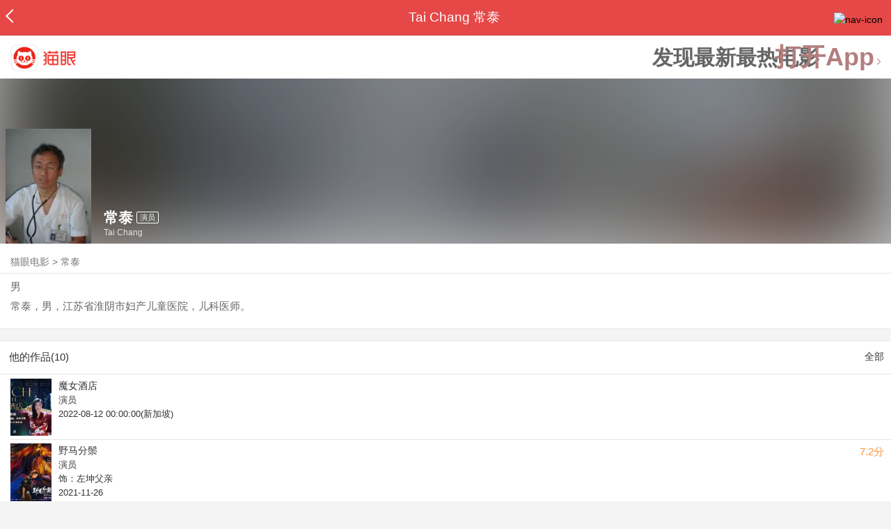

--- FILE ---
content_type: text/html; charset=utf-8
request_url: https://maoyan.dianping.com/asgard/celebrity/2969803
body_size: 11375
content:
<!DOCTYPE html>
<html class=" " lang="zh">
<head>
  <meta charset="UTF-8">
  <meta name="viewport" content="width=device-width, height=device-height, initial-scale=1, maximum-scale=1, user-scalable=no, viewport-fit=cover">
  <meta http-equiv="X-UA-Compatible" content="ie=edge">
  <meta name="baidu-site-verification" content="lxgZbG0NVn" />
  <meta name="lx:category" content="movie">
  <meta name="lx:autopv" content="off"/>
  
  <meta name="share:wechat:message:title" content="关于常泰，你想知道的都在这里" />
  <meta name="share:wechat:message:desc" content="常泰，男，江苏省淮阴市妇产儿童医院，儿科医师。" />
  <meta name="share:wechat:message:icon" content="https://p0.pipi.cn/basicdata/25bfd65151b92331393ba374fe0e5e89222a8.jpg?imageMogr2/thumbnail/2500x2500%3E" />
  <meta name="share:wechat:timeline:title" content="关于常泰，你想知道的都在这里" />
  <meta name="share:wechat:timeline:icon" content="https://p0.pipi.cn/basicdata/25bfd65151b92331393ba374fe0e5e89222a8.jpg?imageMogr2/thumbnail/2500x2500%3E" />
  <meta name="share:wechat:timeline:desc" content="常泰，男，江苏省淮阴市妇产儿童医院，儿科医师。" />
  <link rel="dns-prefetch" href="//p0.meituan.net"/>
  <link rel="dns-prefetch" href="//s0.pipi.cn"/>
  <link rel="dns-prefetch" href="//www.dpfile.com"/>
  <link rel="dns-prefetch" href="//lx.meituan.net"/>
  <link rel="dns-prefetch" href="//lx1.meituan.net"/>
  <link rel="dns-prefetch" href="//plx.meituan.com"/>
  
  <title>常泰介绍_图片_作品-猫眼电影</title>
  <meta name="description" content="猫眼电影为您提供常泰名称相关信息，如人物简介、图片、参演电影作品等。更多常泰名称相关信息请关注猫眼电影官网。"/>
  <meta name="keywords" content="常泰,常泰介绍,常泰图片,常泰作品"/>
  
  
  <link rel="stylesheet" href="//s0.pipi.cn/festatic/asgard/resources/pages/celebrity/vendors-7ccaf0e5.css">
  
  <link rel="stylesheet" href="//s0.pipi.cn/festatic/asgard/resources/pages/celebrity/index-4fc3a2de.css">
  
  
  
  <script>
    try {
      // i版内嵌到快应用中，ua会携带maoyan关键字，会导致appnm上报错误，所以需要把ua的关键字去掉
      if (window.navigator && window.navigator.userAgent && window.navigator.userAgent.indexOf('com.maoyan.movie.quickapp')) {
        let ua = window.navigator.userAgent;
        Object.defineProperty(window.navigator, 'userAgent', {
          value: ua.replace(/\.maoyan/, ''),
          writable: false,
        });
      }
    } catch (err) {}
  </script>
  <script>
    "use strict";!function(){var e=0<arguments.length&&void 0!==arguments[0]?arguments[0]:"_Owl_",a=window;a[e]||(a[e]={isRunning:!1,isReady:!1,preTasks:[],dataSet:[],pageData:[],disableMutaObserver:!1,observer:null,use:function(e,t){this.isReady&&a.Owl&&a.Owl[e](t),this.preTasks.push({api:e,data:[t]})},add:function(e){this.dataSet.push(e)},run:function(){var t=this;if(!this.isRunning){this.isRunning=!0;var e=a.onerror;a.onerror=function(){this.isReady||this.add({type:"jsError",data:arguments}),e&&e.apply(a,arguments)}.bind(this),(a.addEventListener||a.attachEvent)("error",function(e){t.isReady||t.add({type:"resError",data:[e]})},!0);var i=window.MutationObserver||window.WebKitMutationObserver||window.MozMutationObserver,r=window.performance||window.WebKitPerformance;if(i&&r){var n=-1,s=window.navigator.userAgent;if(-1<s.indexOf("compatible")&&-1<s.indexOf("MSIE")?(new RegExp("MSIE (\\d+\\.\\d+);").test(s),n=parseFloat(RegExp.$1)):-1<s.indexOf("Trident")&&-1<s.indexOf("rv:11.0")&&(n=11),-1!==n&&n<=11)return void(this.disableMutaObserver=!0);try{this.observer=new i(function(e){t.pageData.push({mutations:e,startTime:r.now()})}),this.observer.observe(document,{childList:!0,subtree:!0})}catch(e){console.log("mutationObserver err")}}else this.disableMutaObserver=!0}}},a[e].run())}();
  </script>
  <!-- 微博sdk -->
  
  

  <!-- 跳转小程序需要1.6以上版本 -->
  

  

  
  <script>
    // 灵犀埋点种子代码开始
    !(function (win, doc, ns) {
        var cacheFunName = '_MeiTuanALogObject';
        win[cacheFunName] = ns;
        if (!win[ns]) {
            var _LX = function () {
                _LX.q.push(arguments);
                return _LX;
            };
            _LX.q = _LX.q || [];
            _LX.l = +new Date();
            win[ns] = _LX;
        }
    })(window, document, 'AnalyticsBase');
    //种子代码结束
  </script>
  <!-- 百度资源平台自动推送js代码 [e0bacf12e04a7bd88ddbd9c74ef2b533 -> niuran] -->
  <script>
    var _hmt = _hmt || [];
    (function () {
      var hm = document.createElement("script");
      hm.src = "https://hm.baidu.com/hm.js?e0bacf12e04a7bd88ddbd9c74ef2b533";
      var s = document.getElementsByTagName("script")[0];
      s.parentNode.insertBefore(hm, s);
    })();
  </script>
  <!-- Google tag (gtag.js) [G-WN80P4PSY7 -> niuran] -->
  <script async src="https://www.googletagmanager.com/gtag/js?id=G-WN80P4PSY7"></script>
  <script>
    window.dataLayer = window.dataLayer || [];
    function gtag() { dataLayer.push(arguments); }
    gtag('js', new Date());
    gtag('config', 'G-WN80P4PSY7');
  </script>
</head>
<body>
  <div id="app" class="page-index" ><div class="layout"><div class="navbar-wrap"><div class="Navbarold "><nav><a class="navbar-back" href="/" data-bid="b_Aewng" data-lab="{ celebrity_id: 2969803 }"></a><div class="navbar-title ">Tai Chang 常泰</div><div class="nav-btn"><img class="nav-icon" src="//p0.meituan.net/scarlett/f05f61e7a8f3f45fd071c068d7a26870356.png" alt="nav-icon"/></div></nav></div></div><div class="page-content page-celebrity"><div><div class="download-app-bar-custom"><h1><a href="//m.maoyan.com/"><img class="img noneBg logo_custom" alt="logo" src="//s0.pipi.cn/festatic/asgard/resources/images/logo@3x.png" width="42" height="42"/></a></h1><a class="benefit-text" data-bid="b_movie_nikl02bu_mc" data-view-bid="b_movie_nikl02bu_mv">发现最新最热电影</a><span class="split"></span><a href="javascript: void(0);" class="link btn-open-app-custom" data-event="donwload3" link="meituanmovie://www.meituan.com/movie/actordetail?actorId=2969803" to="" data-bid="b_53up23as" data-view-bid="b_movie_b_53up23as_mv" data-lab="{&quot;position&quot;:&quot;home&quot;}">打开App<img class="img noneBg point" alt="logo" src="//s0.pipi.cn/festatic/asgard/resources/images/point.png" width="11" height="11"/></a></div></div><div class="celebrity-wrap"><div class="celebrity small-type"><img class="img noneBg" alt="常泰" src="https://p0.pipi.cn/basicdata/25bfd65151b92331393ba374fe0e5e89222a8.jpg?imageMogr2/thumbnail/2500x2500%3E"/><div class="celebrity-profile clearfix"><img class="img noneBg" src="https://p0.pipi.cn/basicdata/25bfd65151b92331393ba374fe0e5e89222a8.jpg?imageMogr2/thumbnail/2500x2500%3E"/><div class="intro"><div class="chinese"><span class="cn-name">常泰</span><span class="tag">演员</span></div><div class="en-name">Tai Chang</div></div></div><div class="mask"></div></div><div class="crumbs-nav"><a href="/">猫眼电影</a>  &gt;  <a> 常泰 </a></div><div class="intro-wrap"><section class="panel base-info" style="border-width:1px"><div class="panel-content"><div class="props"><span>男</span></div><div class="born"></div><div data-event="intro" data-bid="b_JjMUD" data-view-bid="b_865wS" data-lab="{&quot;celebrity_id&quot;:2969803,&quot;type&quot;:false}" data-view-lab="{celebrity_id:2969803}" class="text-expander text-expander-disable-true text-expander-expand-false"><div class="text-expander-content"><p>常泰，男，江苏省淮阴市妇产儿童医院，儿科医师。</p></div><div class="text-expander-button"><i class="icon icon-chevron-down"></i></div></div></div></section></div></div><section class="panel celebrity-works" style="border-width:1px" data-view-bid="b_movie_jh3wjuzc_mv" data-lab="{ celebrity_id: 2969803}"><div class="panel-title panel-title-unclosed" style="border-width:1px"><h2 style="display:inline-block">他的作品(10)</h2></div><div class="panel-content"><a data-bid="b_movie_ejr6o16k_mc" data-lab="{&quot;custom&quot;:{&quot;celebrity_id&quot;:2969803}}" class="all-works" href="//piaofang.maoyan.com/celebrity/wrapper?id=2969803&amp;wrapperId=-1">全部</a><ul class="list-view "><a href="https://maoyan.dianping.com/asgard/movie/1386507?_v_=yes" class="link" data-event="_asgard_movie_1386507?_v_=yes" data-bid="b_k0NJV" data-view-bid="b_c9Rpp" data-lab="{&quot;movie_id&quot;:1386507,&quot;index&quot;:0,&quot;custom&quot;:{&quot;celebrity_id&quot;:2969803}}"><li class="list-view-item clearfix"><img class="img noneBg" alt="常泰 魔女酒店" src="https://p0.pipi.cn/basicdata/54ecde2fe7a0e157e2ecd83ac0edeff76b0c5.jpg?imageView2/1/w/83/h/124/q/80" e="1" c="1"/><p class="celebrity-score"><span class="score"></span></p><h4>魔女酒店</h4><p>演员</p><p>2022-08-12 00:00:00(新加坡)</p></li></a><a href="https://maoyan.dianping.com/asgard/movie/1291076?_v_=yes" class="link" data-event="_asgard_movie_1291076?_v_=yes" data-bid="b_k0NJV" data-view-bid="b_c9Rpp" data-lab="{&quot;movie_id&quot;:1291076,&quot;index&quot;:1,&quot;custom&quot;:{&quot;celebrity_id&quot;:2969803}}"><li class="list-view-item clearfix"><img class="img noneBg" alt="常泰 野马分鬃" src="https://p0.pipi.cn/mmdb/25bfd6923385bfecd8e19be8e6aee4e555720.jpg?imageView2/1/w/83/h/124/q/80" e="1" c="1"/><p class="celebrity-score"><span class="score">7.2分</span></p><h4>野马分鬃</h4><p>演员</p><p>饰：左坤父亲</p><p>2021-11-26</p></li></a><a href="https://maoyan.dianping.com/asgard/movie/1302250?_v_=yes" class="link" data-event="_asgard_movie_1302250?_v_=yes" data-bid="b_k0NJV" data-view-bid="b_c9Rpp" data-lab="{&quot;movie_id&quot;:1302250,&quot;index&quot;:2,&quot;custom&quot;:{&quot;celebrity_id&quot;:2969803}}"><li class="list-view-item clearfix"><img class="img noneBg" alt="常泰 三叉戟" src="https://p0.pipi.cn/mmdb/d2dad5927a30e18ea3c7ed5702b8c86236c37.jpg?imageView2/1/w/83/h/124/q/80" e="1" c="1"/><p class="celebrity-score"><span class="score">8.1分</span></p><h4>三叉戟</h4><p>演员</p><p>饰：皮铮</p><p>2020-05-31</p></li></a><a href="https://maoyan.dianping.com/asgard/movie/1251818?_v_=yes" class="link" data-event="_asgard_movie_1251818?_v_=yes" data-bid="b_k0NJV" data-view-bid="b_c9Rpp" data-lab="{&quot;movie_id&quot;:1251818,&quot;index&quot;:3,&quot;custom&quot;:{&quot;celebrity_id&quot;:2969803}}"><li class="list-view-item clearfix"><img class="img" alt="常泰 燃烧" src="[data-uri]" e="1" c="1"/><p class="celebrity-score"><span class="score">7.8分</span></p><h4>燃烧</h4><p>演员</p><p>饰：许广义</p><p>2020-05-28</p></li></a><a href="https://maoyan.dianping.com/asgard/movie/1244640?_v_=yes" class="link" data-event="_asgard_movie_1244640?_v_=yes" data-bid="b_k0NJV" data-view-bid="b_c9Rpp" data-lab="{&quot;movie_id&quot;:1244640,&quot;index&quot;:4,&quot;custom&quot;:{&quot;celebrity_id&quot;:2969803}}"><li class="list-view-item clearfix"><img class="img" alt="常泰 猎狐" src="[data-uri]" e="1" c="1"/><p class="celebrity-score"><span class="score">7.9分</span></p><h4>猎狐</h4><p>演员</p><p>饰：送水工</p><p></p></li></a></ul></div></section><footer class="footer"><div class="disclaimer"><div class="copyright"><span>© 猫眼电影 客服电话:<a href="tel:10105335"> 1010-5335</a></span></div><p class="content"><span>影视行业信息</span><a href="https://maoyan.dianping.com/terms/terms?id=privacy_1629962927685" class="link" data-event="https:__m.maoyan.com_terms_terms?id=privacy_1629962927685" to="https://m.maoyan.com/terms/terms?id=privacy_1629962927685">《免责声明》</a><span>I 违法和不良信息举报电话：4006018900</span></p><p class="icp"><a href="https://beian.miit.gov.cn" class="link" data-event="https:__beian.miit.gov.cn" to="https://beian.miit.gov.cn">京ICP备16022489号-1</a><span> I </span><a href="https://www.beian.gov.cn/portal/registerSystemInfo?recordcode=11010102003232" class="link" data-event="https:__www.beian.gov.cn_portal_registerSystemInfo?recordcode=11010102003232" to="https://www.beian.gov.cn/portal/registerSystemInfo?recordcode=11010102003232">京公网安备11010102003232号</a></p><p class="sankuai"><a href="javascript: void(0);" class="link" data-event="">北京猫眼文化传媒有限公司</a></p><section class="bottom-logo"><img class="img noneBg" alt="" src="[data-uri]"/></section></div></footer></div></div></div>
  <script>
    var AppData = {"$id":100430,"$title":"常泰介绍_图片_作品-猫眼电影","title":"Tai Chang 常泰","$description":"猫眼电影为您提供常泰名称相关信息，如人物简介、图片、参演电影作品等。更多常泰名称相关信息请关注猫眼电影官网。","$keywords":["常泰,常泰介绍,常泰图片,常泰作品"],"celebrity":{"aliasName":"暂无","attachUserId":0,"auth":0,"avatar":"https://p0.pipi.cn/basicdata/25bfd65151b92331393ba374fe0e5e89222a8.jpg?imageMogr2/thumbnail/2500x2500%3E","backgroundColor":"#424242","bgImgBackgroundColor":"#444444","birthday":"","birthplace":"","bloodType":"","boardUrl":"","cnm":"常泰","company":"","constellation":"","deathDate":"","desc":"常泰，男，江苏省淮阴市妇产儿童医院，儿科医师。","descFeatures":[],"enm":"Tai Chang","fansName":"","feedbackUrl":"https://piaofang.maoyan.com/i/info-correction?objId=2969803","figure":[],"followCount":0,"followRank":0,"followState":0,"graduateSchool":"","hasAllBox":false,"hasFollowerNum":false,"hasMainWorksNum":false,"height":0,"id":2969803,"nation":"","nationality":"中国","photoNum":0,"photos":[],"present":0,"presentImg":"","proCompanyUrl":"","proIntroUrl":"https://piaofang.maoyan.com/i/celebrity/2969803/intro","publicTitles":[],"rank":0,"receiveWord":"次","sendWord":"抱抱","sexy":"男","signImg":"","still":"","sumBox":1177,"titleList":["演员"],"titles":"演员","userDailyPresent":0,"weight":0,"works":{"movies":[{"avatar":"https://p0.pipi.cn/basicdata/54ecde2fe7a0e157e2ecd83ac0edeff76b0c5.jpg?imageMogr2/thumbnail/2500x2500%3E","cr":1,"duty":"演员","globalReleased":true,"id":1386507,"mbox":0,"multiroles":"","mutlidutys":"演员","name":"魔女酒店","order":3,"pubDate":1660233600000,"roles":"","rt":"2022-08-12 00:00:00(新加坡)","sc":0,"showst":2,"wish":0,"wishst":0},{"avatar":"https://p0.pipi.cn/mmdb/25bfd6923385bfecd8e19be8e6aee4e555720.jpg?imageMogr2/thumbnail/2500x2500%3E","cr":1,"duty":"演员","globalReleased":true,"id":1291076,"mbox":0,"multiroles":"左坤父亲","mutlidutys":"演员","name":"野马分鬃","order":3,"pubDate":1637856000000,"roles":"左坤父亲","rt":"2021-11-26","sc":7.2,"showst":2,"wish":44460,"wishst":0},{"avatar":"https://p0.pipi.cn/mmdb/d2dad5927a30e18ea3c7ed5702b8c86236c37.jpg?imageMogr2/thumbnail/2500x2500%3E","cr":1,"duty":"演员","globalReleased":true,"id":1302250,"mbox":0,"multiroles":"皮铮","mutlidutys":"演员","name":"三叉戟","order":3,"pubDate":1590854400000,"roles":"皮铮","rt":"2020-05-31","sc":8.1,"showst":2,"wish":214,"wishst":0},{"avatar":"https://p0.pipi.cn/mmdb/d2dad5925375bfe5bc51ba7bdd0adb424e1d8.jpg?imageMogr2/thumbnail/2500x2500%3E","cr":1,"duty":"演员","globalReleased":true,"id":1251818,"mbox":0,"multiroles":"许广义","mutlidutys":"演员","name":"燃烧","order":3,"pubDate":1590595200000,"roles":"许广义","rt":"2020-05-28","sc":7.8,"showst":2,"wish":18,"wishst":0},{"avatar":"https://p0.pipi.cn/mmdb/d2dad5925375bf339eaf332d416f7a41143c8.jpg?imageMogr2/thumbnail/2500x2500%3E","cr":1,"duty":"演员","globalReleased":true,"id":1244640,"mbox":0,"multiroles":"送水工","mutlidutys":"演员","name":"猎狐","order":3,"pubDate":1586793600000,"roles":"送水工","rt":"","sc":7.9,"showst":2,"wish":75,"wishst":0},{"avatar":"https://p0.pipi.cn/mmdb/d2dad5925372ff57e207ac80cf935604051e9.jpg?imageMogr2/thumbnail/2500x2500%3E","cr":1,"duty":"演员","globalReleased":true,"id":1222182,"mbox":0,"multiroles":"销售部张总","mutlidutys":"演员","name":"我要和你在一起","order":3,"pubDate":1558108800000,"roles":"销售部张总","rt":"","sc":6.3,"showst":2,"wish":75,"wishst":0},{"avatar":"https://p0.pipi.cn/mmdb/d2dad59253792387a9d7c3cd76b02dd042a0c.jpg?imageMogr2/thumbnail/2500x2500%3E","cr":1,"duty":"演员","globalReleased":true,"id":1208476,"mbox":0,"multiroles":"","mutlidutys":"演员","name":"阳光下的法庭","order":3,"pubDate":1523116800000,"roles":"","rt":"2018-04-08","sc":6.2,"showst":2,"wish":5,"wishst":0},{"avatar":"https://p0.pipi.cn/mmdb/d2dad59206d0fa030c02ff4e1817b8d1c9ebe.png?imageMogr2/thumbnail/2500x2500%3E","cr":1,"duty":"演员","globalReleased":true,"id":406952,"mbox":0,"multiroles":"韩宝子","mutlidutys":"演员","name":"执着的追踪","order":3,"pubDate":1488297600000,"roles":"韩宝子","rt":"2017-03-01","sc":0,"showst":2,"wish":1,"wishst":0},{"avatar":"https://p0.pipi.cn/mmdb/d2dad59206d0fa0e1307ace499ae084ca2abd.jpg?imageMogr2/thumbnail/2500x2500%3E","cr":1,"duty":"演员","globalReleased":true,"id":399398,"mbox":0,"multiroles":"旅店老板","mutlidutys":"演员","name":"老公们的私房钱","order":3,"pubDate":1480867200000,"roles":"旅店老板","rt":"2016-12-05","sc":6.6,"showst":2,"wish":5,"wishst":0},{"avatar":"https://p0.pipi.cn/basicdata/54ecde2f06d8d3cf3ed236d5d4c2bb8d5fbfb.jpg?imageMogr2/thumbnail/2500x2500%3E","cr":1,"duty":"演员","globalReleased":false,"id":1499516,"mbox":0,"multiroles":"","mutlidutys":"演员","name":"我在古代当神豪","order":3,"pubDate":0,"roles":"","rt":"","sc":0,"showst":2,"wish":0,"wishst":0}],"total":10}},"news":[],"latestNews":[],"relatedNews":[],"$schema":"meituanmovie://www.meituan.com/movie/actordetail?actorId=2969803","$deeplink":"https://deeplink.maoyan.com/asgard/app?to=meituanmovie://www.meituan.com/movie/actordetail?actorId=2969803","$share":{"wechat":{"message":{"title":"关于常泰，你想知道的都在这里","desc":"常泰，男，江苏省淮阴市妇产儿童医院，儿科医师。","icon":"https://p0.pipi.cn/basicdata/25bfd65151b92331393ba374fe0e5e89222a8.jpg?imageMogr2/thumbnail/2500x2500%3E"},"timeline":{"title":"关于常泰，你想知道的都在这里","desc":"常泰，男，江苏省淮阴市妇产儿童医院，儿科医师。","icon":"https://p0.pipi.cn/basicdata/25bfd65151b92331393ba374fe0e5e89222a8.jpg?imageMogr2/thumbnail/2500x2500%3E"}}},"cid":"c_sXC8X","$urlQuery":{},"valObj":{"custom":{"celebrity_id":2969803,"id":2969803}},"$url":"https://maoyan.dianping.com/asgard/celebrity/2969803","$browser":{"ua":"Mozilla/5.0 (Macintosh; Intel Mac OS X 10_15_7) AppleWebKit/537.36 (KHTML, like Gecko) Chrome/131.0.0.0 Safari/537.36; ClaudeBot/1.0; +claudebot@anthropic.com)","name":"chrome","version":"131.0.0","vender":"apple","platform":"macos","platformVersion":"10.15.7","core":{"name":"chrome","version":131},"type":"normal"},"browser":{"ua":"Mozilla/5.0 (Macintosh; Intel Mac OS X 10_15_7) AppleWebKit/537.36 (KHTML, like Gecko) Chrome/131.0.0.0 Safari/537.36; ClaudeBot/1.0; +claudebot@anthropic.com)","name":"chrome","version":"131.0.0","vender":"apple","platform":"macos","platformVersion":"10.15.7","core":{"name":"chrome","version":131},"type":"normal"},"$channel":{"from":null,"channelId":4,"channelName":"canary","channelIdMap":{"maoyan":1,"canary":4,"mmweb":70001,"qqwallet":70002,"moviepro":40004,"meituan":3,"imeituan":30001,"dianping":60002,"dpmmweb":60003,"dpmweb":60004,"dpqqwallet":60008,"gewara":80001,"conch":4,"wxapp":70001,"toutiaosmart":120001,"baidusmart":110001,"inservice":110002,"huawei":150002,"hsbc":1000147,"abchina":1000136,"ICBC":1000096,"nbbank":1000198,"xianbank":1000209,"BOC":1000254,"gzcb":1000206,"pingan":1000261,"unionpay":1000173,"hwfastapp":1000207,"rongshu":1000288,"qqsmart":70005,"bankofbeijing":1000371,"vivofastapp":150003,"xhssmart":230001,"wbsmart":220001,"xhsmoviesmart":230002,"gansu":1000413,"kuaishousmart":200001,"honorfastapp":150004,"ccb_life":1000421,"cmcc":1000423,"dyshowsmart":120005,"ceb_life":1000430,"shangqitong":1000197,"hunan_psbc":1000447,"douyinsmart":120003,"shenzhen_icbc":1000457,"hwatomicapp":1000500,"fesco":1000495,"ningbo_government":1000513,"huaweibrowser":4,"zhongzhi_guanaitong":1000496,"jiangxi_huipu":1000518,"icbc_app":1000521,"yangshipin":1000527,"bilibilishowsmart":1000533},"channelNameMap":{"1":"maoyan","3":"meituan","4":"huaweibrowser","30001":"imeituan","40004":"moviepro","60002":"dianping","60003":"dpmmweb","60004":"dpmweb","60008":"dpqqwallet","70001":"wxapp","70002":"qqwallet","70005":"qqsmart","80001":"gewara","110001":"baidusmart","110002":"inservice","120001":"toutiaosmart","120003":"douyinsmart","120005":"dyshowsmart","150002":"huawei","150003":"vivofastapp","150004":"honorfastapp","200001":"kuaishousmart","220001":"wbsmart","230001":"xhssmart","230002":"xhsmoviesmart","1000096":"ICBC","1000136":"abchina","1000147":"hsbc","1000173":"unionpay","1000197":"shangqitong","1000198":"nbbank","1000206":"gzcb","1000207":"hwfastapp","1000209":"xianbank","1000254":"BOC","1000261":"pingan","1000288":"rongshu","1000371":"bankofbeijing","1000413":"gansu","1000421":"ccb_life","1000423":"cmcc","1000430":"ceb_life","1000447":"hunan_psbc","1000457":"shenzhen_icbc","1000495":"fesco","1000496":"zhongzhi_guanaitong","1000500":"hwatomicapp","1000513":"ningbo_government","1000518":"jiangxi_huipu","1000521":"icbc_app","1000527":"yangshipin","1000533":"bilibilishowsmart"},"userType":{"meituan":1,"dianping":2}},"channel":{"from":null,"channelId":4,"channelName":"canary","channelIdMap":{"maoyan":1,"canary":4,"mmweb":70001,"qqwallet":70002,"moviepro":40004,"meituan":3,"imeituan":30001,"dianping":60002,"dpmmweb":60003,"dpmweb":60004,"dpqqwallet":60008,"gewara":80001,"conch":4,"wxapp":70001,"toutiaosmart":120001,"baidusmart":110001,"inservice":110002,"huawei":150002,"hsbc":1000147,"abchina":1000136,"ICBC":1000096,"nbbank":1000198,"xianbank":1000209,"BOC":1000254,"gzcb":1000206,"pingan":1000261,"unionpay":1000173,"hwfastapp":1000207,"rongshu":1000288,"qqsmart":70005,"bankofbeijing":1000371,"vivofastapp":150003,"xhssmart":230001,"wbsmart":220001,"xhsmoviesmart":230002,"gansu":1000413,"kuaishousmart":200001,"honorfastapp":150004,"ccb_life":1000421,"cmcc":1000423,"dyshowsmart":120005,"ceb_life":1000430,"shangqitong":1000197,"hunan_psbc":1000447,"douyinsmart":120003,"shenzhen_icbc":1000457,"hwatomicapp":1000500,"fesco":1000495,"ningbo_government":1000513,"huaweibrowser":4,"zhongzhi_guanaitong":1000496,"jiangxi_huipu":1000518,"icbc_app":1000521,"yangshipin":1000527,"bilibilishowsmart":1000533},"channelNameMap":{"1":"maoyan","3":"meituan","4":"huaweibrowser","30001":"imeituan","40004":"moviepro","60002":"dianping","60003":"dpmmweb","60004":"dpmweb","60008":"dpqqwallet","70001":"wxapp","70002":"qqwallet","70005":"qqsmart","80001":"gewara","110001":"baidusmart","110002":"inservice","120001":"toutiaosmart","120003":"douyinsmart","120005":"dyshowsmart","150002":"huawei","150003":"vivofastapp","150004":"honorfastapp","200001":"kuaishousmart","220001":"wbsmart","230001":"xhssmart","230002":"xhsmoviesmart","1000096":"ICBC","1000136":"abchina","1000147":"hsbc","1000173":"unionpay","1000197":"shangqitong","1000198":"nbbank","1000206":"gzcb","1000207":"hwfastapp","1000209":"xianbank","1000254":"BOC","1000261":"pingan","1000288":"rongshu","1000371":"bankofbeijing","1000413":"gansu","1000421":"ccb_life","1000423":"cmcc","1000430":"ceb_life","1000447":"hunan_psbc","1000457":"shenzhen_icbc","1000495":"fesco","1000496":"zhongzhi_guanaitong","1000500":"hwatomicapp","1000513":"ningbo_government","1000518":"jiangxi_huipu","1000521":"icbc_app","1000527":"yangshipin","1000533":"bilibilishowsmart"},"userType":{"meituan":1,"dianping":2}},"$channelId":4,"$channelName":"canary","$query":{},"$protocol":"https:","$config":{"host":{"assets":"","api":"http://maoyanapi.vip.sankuai.com","usercenter":"http://usercenter-inf-in.sankuai.com","ecollection":"http://maoyanapi.vip.sankuai.com","imaoyanlogin":"https://passport.maoyan.com","pc":"https://maoyan.com","live":"https://activity-movie.sankuai.com/api","maoyanopen":"http://maoyanopen.vip.sankuai.com","questionnaire":"http://ad-admin.movie.vip.sankuai.com","longvideo":"https://vod-movie.sankuai.com","apimobile":"http://apimobile.vip.sankuai.com","luckdraw":"http://maoyanapi.vip.sankuai.com/media/activity","privilege":"http://maoyanapi.vip.sankuai.com","goods":"http://maoyanapi.vip.sankuai.com","vodactivity":"http://purchase.movie.vip.sankuai.com","vodcomment":"http://maoyanapi.vip.sankuai.com/mmdb/comment","vodViCom":"https://vod-movie.sankuai.com","bankLogin":"https://passport.maoyan.com","swan":"http://maoyantouch.vip.sankuai.com/swan/api","locate":"https://mars.sankuai.com","rock":"http://rock.movie.vip.sankuai.com","ticketstub":"https://api.maoyan.com/media/activity","booking":"http://maoyanapi.vip.sankuai.com/api","usercenterapi":"https://usercenter-inf.maoyan.com","mall":"http://maoyanapi.vip.sankuai.com","usertask":"http://api.maoyan.com","zoneapi":"https://api.maoyan.com/mmdb","hotsecondapi":"https://show.maoyan.com","celebrity":"https://api.maoyan.com/media/activity"},"urlPrefix":"/asgard"},"downloadBarData":{"interestType":1,"interestText":"发现最新最热电影"},"notNav":false,"$showAppLink":true,"$host":{"assets":"//s0.pipi.cn/festatic/asgard/resources","domains":{"m":"m.maoyan.com","i":"i.maoyan.com"},"host":"maoyan.dianping.com"},"$env":"production","$params":{"id":"2969803"},"rsSubChannel":"","$appnm":"maoyan_i","$back":"/","$featuresSwitch":{"$showAppLink":true,"$showWantBtn":true,"$showComment":true,"$showPreviewMovieBtn":true,"$recessiveLink":true,"$downloadLink":true,"$showDiscount":true,"$showCoupon":true,"$showGoods":true,"$showPointCard":false,"$showSportAndShow":false,"$showNewsHotComment":true,"$showLogout":false,"$hideNavbar":false,"$showMovieDetailHeader":true,"$preventScoreClick":false,"$showStagesHeader":false,"$showLicenseLink":false},"$locate":{"id":1,"name":"北京"},"$uuid":""};
  </script>

  
    
    <script src="//s0.pipi.cn/festatic/asgard/resources/dll/dll_common-4cbe3d11.js"></script>
    
    <script src="//s0.pipi.cn/festatic/asgard/resources/dll/dll_vendor-4cbe3d11.js"></script>
    
  

  <script crossorigin="anonymous" src="//www.dpfile.com/app/owl/static/owl_1.9.3.js"></script>
  <script>
    Owl.start({
      project: "com.sankuai.asgard",
      pageUrl: location.href && location.href.split('?')[0].replace(/\/\d+/g, '/:id'),
      resource: {},
      page:{ fstPerfAnalysis:true,logSlowView:true ,sensoryIndex:true},
      devMode: false,
    });
    window._KNB_IGNORE_WECHAT = true;
  </script>

  
    <!-- canUseMtH5guard：是否允许接入美团H5guard；guardDomains：需要开启H5guard的域名列表；yodaEnv：yoda滑块环境标识 -->
    <script src="https://msp.meituan.net/h5guard/H5guard.js"></script>
    <script>
      if (window.H5guard) {
        function parseUrl() {
          let params = {}
          const query = location.search && location.search.replace("?", '');
          const queryArr = query && query.split("&") || [];
          for (let i = 0; i < queryArr.length; i++) {
            let curParma = queryArr[i].split("=");
            params[curParma[0]] = curParma[1];
          }
          return params;
        }
  
        const pathParmas = parseUrl();

        H5guard.init({
          xhrHook: true, //与domains配合使用，开启状态才行
          fetchHook: true,//与domains配合使用，开启状态才行
          domains: [], //该域名下的请求会在header中携带mtgsig，注意跨域配置
          openId: pathParmas.openid || '', //如果当前为wx小程序环境中的h5，传入openId，有助于描述设备画像
          forceKNBSign : false, // 如果打开此开关，那么只有在KNB环境下才会加签，并且只会添加native验签，非KNB环境不会加签
          geo: false, //如果当前页面有位置权限，则打开开关，H5guard会去收集地理位置信息，如果为false,地理位置默认为“”空字符串
          yodaEnv: 'pro'
        });
      }
    </script>
   

  

  

  <!--百度小程序 -->
  

  <!--qq小程序 -->
  

  <!--头条小程序 -->
  

  <!--小红书小程序 -->
  

  <!-- 宁波银行 -->
  

  <!-- 中国银行 -->
  

  <!-- 广州银行 -->
  

   

  <!-- 农业银行 -->
  

  <!-- I版添加信息指纹 -->
  <script>var Rohr_Opt = {'geo': false}; </script>
  <script>
    function parseUrl() {
      let params = {}
      const query = location.search && location.search.replace("?", '');
      const queryArr = query && query.split("&") || [];
      for (let i = 0; i < queryArr.length; i++) {
        let curParma = queryArr[i].split("=");
        params[curParma[0]] = curParma[1];
      }
      return params;
    }
    function setValue(obj = {}, path, value) {
      const a = path.split('.');
      let o = obj;
      for (let i = 0; i < a.length - 1; i++) {
        const n = a[i];
        if (n in o) {
          o = o[n];
        } else {
          o[n] = {};
          o = o[n];
        }
      }
      o[a[a.length - 1]] = value;
    };
    //为了统一处理业务页面上手动上报的各种灵犀埋点
    window.Analytics = (type, obj) => {
      if (type === 'tag') {
        AnalyticsBase('tag', obj)
      }
      if (type === 'event') {
        //上报灵犀
        const pathParmas = parseUrl();
        const { AppData } = window;
        if (AppData.$channel && AppData.$channel.channelId === 70001) {
          obj.val_lab = obj.val_lab || {};
          setValue(obj.val_lab, 'custom.openId', pathParmas.openid);
        }
        // 非prod环境增加环境标识
        if (AppData.$env !== 'production') {
          obj.val_lab = obj.val_lab || {};
          setValue(obj.val_lab, 'custom.env', 'test');
        }
        AnalyticsBase('event', obj);
      }
    }

    // 初始化灵犀sdk
    function lxSDK() {
      const { AppData } = window;
      const { openPlatform } = AppData;
      const browser = AppData.$browser || AppData.browser || {};
      const appnm = AppData.$appnm || 'maoyan_i';
      // 设置应用名称，设置appnm将成为页面默认的appnm，建议每个页面都设置
      AnalyticsBase('config', 'appnm', appnm);
      AnalyticsBase('config','alwaysSendReferrer', true);

      // 设置应用上报通道名称与uid
      let uid = AppData.user && AppData.user.id;
      if (AppData.channelName === 'dianping') {
        uid = AppData.user && AppData.user.dpid;
      }
      if (uid) {
        AnalyticsBase('set', 'uid', uid);
      }
      let os = window.navigator.userAgent.match(/Macintosh|iPod|iPhone|iPad|Android|Windows Phone|Windows/i);
      os = (os && os[0]) || 'other';
      AnalyticsBase('set', 'os', os);

      // 设置开放平台渠道标识
      if (openPlatform) {
        AnalyticsBase('get', 'utm', (utm) => {
          utm = utm || {};
          utm.utm_campaign = 'openPlatform=' + encodeURIComponent(String(openPlatform.merCode||'').replace(/</g, '\\\\u003c'));
          if (openPlatform.merCodeSub) {
            utm.utm_campaign += "-" + encodeURIComponent(String(openPlatform.merCodeSub).replace(/</g, '\\\\u003c'))
          }
          AnalyticsBase('set', 'utm', utm);
        });
      }
      const pathParmas = parseUrl();
      AppData.valObj = AppData.valObj || {};
      setValue(AppData.valObj, 'custom.__browser__', browser.name);
      if (AppData.$channel && AppData.$channel.channelId === 70001) {
        setValue(AppData.valObj, 'custom.openId', pathParmas.openid);
        // 上报小程序场景(scene)值
        setValue(AppData.valObj, 'custom.scene', AppData.$channel.scene);
      }
      if (AppData.$env !== 'production') {
        setValue(AppData.valObj, 'custom.env', 'test');
      }

      // 发送pv，其中"page_id"为页面名称，你应该为你的每一个页面起一个唯一的名称
      AnalyticsBase('send', 'pv', { cid: AppData.cid, val: AppData.valObj });
      window.sendClickLog = (event, bid, lab) => {
        if (!bid) {
          const e = event || window.event;
          const target = e.target || e.srcElement;
          bid = getAttrNode(target, 'data-bid');
          lab = getAttrNodeObj(target, 'data-lab');
          tagLab = getAttrNodeObj(target, 'data-tag-lab');
        }
        setValue(lab, 'custom.__browser__', browser.name);
        if (AppData.$channel && AppData.$channel.channelId === 70001) {
          setValue(lab, 'custom.openId', pathParmas.openid);
        }
        if(tagLab) {
          window.Analytics('tag', tagLab);
        }
        if (bid) {
          Analytics('event', {
            nm : 'mge',
            val_bid: bid,
            val_lab: lab,
            val_cid: AppData.cid,
            event_type: 'click'
          });
        }
      };

      addHandler(window, 'click', (event) => {
        sendClickLog(event);
      });

      window.sendView = function () {
        Array.prototype.filter.call(document.getElementsByTagName('*'), (el) => {
          return !!el.getAttribute('data-view-bid') && !el.getAttribute('data-view-sended');
        }).filter((el) => {
          const rect = el.getBoundingClientRect();
          return (
            !(rect.width === 0 && rect.height === 0) && rect.top >= 0 && rect.left >= 0 &&
            rect.bottom <= (window.innerHeight || document.documentElement.clientHeight) &&
            rect.right <= (window.innerWidth || document.documentElement.clientWidth)
          );
        }).forEach((el) => {
          el.setAttribute('data-view-sended', 1);
          const bid = el.getAttribute('data-view-bid');
          const lab = valFrom(el.getAttribute('data-view-lab') || getAttrNodeObj(el, 'data-lab'));
          if (AppData.$channel && AppData.$channel.channelId === 70001) {
            setValue(lab, 'custom.openId', pathParmas.openid);
          }
          Analytics('event', {
            nm : 'mge',
            val_bid: bid,
            val_lab: lab,
            val_cid: AppData.cid,
            event_type: 'view'
          });
        });
      };
      addHandler(window, 'scroll', debounce(window.sendView, 200));
      // 单独为需要横向滚动的view上报绑定scroll事件
      const viewScrollXContainers = document.getElementsByClassName('view-scroll-x-container');
      for (let i = 0; i < viewScrollXContainers.length; i++) {
        addHandler(viewScrollXContainers[i], 'scroll', debounce(window.sendView, 200));
      }
      setTimeout(window.sendView, 300);

      // 实现向父元素的遍历有特定属性名的属性值
      function getAttrNode(node, attrName) {
        let attrValue = node.getAttribute(attrName);
        while (!attrValue && node !== document.body && !!node.parentNode && node.parentNode !== document) {
          node = node.parentNode;
          attrValue = node.getAttribute(attrName);
        }
        return attrValue || null;
      }
      // 实现向父元素的遍历有特定属性名的属性值对象
      function getAttrNodeObj(node, attrName) {
        const attrObj = {};
        let attrValue = node.getAttribute(attrName);
        while (node !== document.body && !!node.parentNode && node.parentNode !== document) {
          if (attrValue) {
            const obj = valFrom(attrValue);
            Object.keys(obj).forEach((key) => {
              attrObj[key] = obj[key];
            });
          }
          node = node.parentNode;
          attrValue = node.getAttribute(attrName);
        }
        return attrObj;
      }
      function valFrom(v) {
        if (typeof v === 'string' && v[0] === '{') {
          v = new Function('return (' + v + ')')(); // string to object
        }
        return v || {};
      }
      function debounce(func, wait) {
        let timeout;
        return () => {
          const context = this;
          const args = arguments;
          const later = () => {
            timeout = null;
            func.apply(context, args);
          };
          clearTimeout(timeout);
          timeout = setTimeout(later, wait);
        };
      }
      function addHandler(element, type, handler) {
        if (element.addEventListener) { // DOM2级事件处理
          element.addEventListener(type, handler, false);
        } else if (element.attachEvent) { // IE事件处理
          element.attachEvent('on'+ type, handler);
        } else { // DOM0级事件处理
          element['on'+type] = handler;
        }
      }
    }

    if (AppData.cid) {
      lxSDK();
    }

  </script>

  
  
  <script src="//s0.pipi.cn/festatic/asgard/resources/pages/celebrity/vendors-5f2a5d20.chunk.js"></script>
  
  <script src="//s0.pipi.cn/festatic/asgard/resources/pages/celebrity/index-e6de9cf7.js"></script>
  
  

  

  
    <script crossorigin="anonymous" src="//obj.pipi.cn/festatic/common/media/1661236970778-yao-0.0.10.js"></script>
    <script>
      Yao.start({
        project: 'asgard',
        page: {
          sample: 1,
        },
        devMode: false,
      });
    </script>
  

  
  <script src="//lx.meituan.net/lx.js" type="text/javascript" charset="utf-8" async></script>
</body>
</html>

--- FILE ---
content_type: application/javascript
request_url: https://s0.pipi.cn/festatic/asgard/resources/pages/celebrity/vendors-5f2a5d20.chunk.js
body_size: 210845
content:
(window.webpackJsonp=window.webpackJsonp||[]).push([[8,31,51,57,170,172,195,197,199,252],[,function(e,t,n){"use strict";(function(e,r,i){var o=n(101);const{toString:a}=Object.prototype,{getPrototypeOf:s}=Object,c=(e=>t=>{const n=a.call(t);return e[n]||(e[n]=n.slice(8,-1).toLowerCase())})(Object.create(null)),u=e=>(e=e.toLowerCase(),t=>c(t)===e),f=e=>t=>typeof t===e,{isArray:d}=Array,h=f("undefined");const l=u("ArrayBuffer");const p=f("string"),m=f("function"),b=f("number"),g=e=>null!==e&&"object"==typeof e,y=e=>{if("object"!==c(e))return!1;const t=s(e);return!(null!==t&&t!==Object.prototype&&null!==Object.getPrototypeOf(t)||Symbol.toStringTag in e||Symbol.iterator in e)},v=u("Date"),w=u("File"),_=u("Blob"),S=u("FileList"),x=u("URLSearchParams"),[k,E,M,A]=["ReadableStream","Request","Response","Headers"].map(u);function T(e,t,{allOwnKeys:n=!1}={}){if(null==e)return;let r,i;if("object"!=typeof e&&(e=[e]),d(e))for(r=0,i=e.length;r<i;r++)t.call(null,e[r],r,e);else{const i=n?Object.getOwnPropertyNames(e):Object.keys(e),o=i.length;let a;for(r=0;r<o;r++)a=i[r],t.call(null,e[a],a,e)}}function I(e,t){t=t.toLowerCase();const n=Object.keys(e);let r,i=n.length;for(;i-- >0;)if(t===(r=n[i]).toLowerCase())return r;return null}const O=(()=>"undefined"!=typeof globalThis?globalThis:"undefined"!=typeof self?self:"undefined"!=typeof window?window:e)(),N=e=>!h(e)&&e!==O;const R=(e=>t=>e&&t instanceof e)("undefined"!=typeof Uint8Array&&s(Uint8Array)),P=u("HTMLFormElement"),C=(({hasOwnProperty:e})=>(t,n)=>e.call(t,n))(Object.prototype),B=u("RegExp"),D=(e,t)=>{const n=Object.getOwnPropertyDescriptors(e),r={};T(n,(n,i)=>{let o;!1!==(o=t(n,i,e))&&(r[i]=o||n)}),Object.defineProperties(e,r)},j="abcdefghijklmnopqrstuvwxyz",L={DIGIT:"0123456789",ALPHA:j,ALPHA_DIGIT:j+j.toUpperCase()+"0123456789"};const U=u("AsyncFunction"),F=((e,t)=>e?r:t?((e,t)=>(O.addEventListener("message",({source:n,data:r})=>{n===O&&r===e&&t.length&&t.shift()()},!1),n=>{t.push(n),O.postMessage(e,"*")}))(`axios@${Math.random()}`,[]):e=>setTimeout(e))("function"==typeof r,m(O.postMessage)),q="undefined"!=typeof queueMicrotask?queueMicrotask.bind(O):void 0!==i&&i.nextTick||F;t.a={isArray:d,isArrayBuffer:l,isBuffer:function(e){return null!==e&&!h(e)&&null!==e.constructor&&!h(e.constructor)&&m(e.constructor.isBuffer)&&e.constructor.isBuffer(e)},isFormData:e=>{let t;return e&&("function"==typeof FormData&&e instanceof FormData||m(e.append)&&("formdata"===(t=c(e))||"object"===t&&m(e.toString)&&"[object FormData]"===e.toString()))},isArrayBufferView:function(e){let t;return t="undefined"!=typeof ArrayBuffer&&ArrayBuffer.isView?ArrayBuffer.isView(e):e&&e.buffer&&l(e.buffer)},isString:p,isNumber:b,isBoolean:e=>!0===e||!1===e,isObject:g,isPlainObject:y,isReadableStream:k,isRequest:E,isResponse:M,isHeaders:A,isUndefined:h,isDate:v,isFile:w,isBlob:_,isRegExp:B,isFunction:m,isStream:e=>g(e)&&m(e.pipe),isURLSearchParams:x,isTypedArray:R,isFileList:S,forEach:T,merge:function e(){const{caseless:t}=N(this)&&this||{},n={},r=(r,i)=>{const o=t&&I(n,i)||i;y(n[o])&&y(r)?n[o]=e(n[o],r):y(r)?n[o]=e({},r):d(r)?n[o]=r.slice():n[o]=r};for(let e=0,t=arguments.length;e<t;e++)arguments[e]&&T(arguments[e],r);return n},extend:(e,t,n,{allOwnKeys:r}={})=>(T(t,(t,r)=>{n&&m(t)?e[r]=Object(o.a)(t,n):e[r]=t},{allOwnKeys:r}),e),trim:e=>e.trim?e.trim():e.replace(/^[\s\uFEFF\xA0]+|[\s\uFEFF\xA0]+$/g,""),stripBOM:e=>(65279===e.charCodeAt(0)&&(e=e.slice(1)),e),inherits:(e,t,n,r)=>{e.prototype=Object.create(t.prototype,r),e.prototype.constructor=e,Object.defineProperty(e,"super",{value:t.prototype}),n&&Object.assign(e.prototype,n)},toFlatObject:(e,t,n,r)=>{let i,o,a;const c={};if(t=t||{},null==e)return t;do{for(o=(i=Object.getOwnPropertyNames(e)).length;o-- >0;)a=i[o],r&&!r(a,e,t)||c[a]||(t[a]=e[a],c[a]=!0);e=!1!==n&&s(e)}while(e&&(!n||n(e,t))&&e!==Object.prototype);return t},kindOf:c,kindOfTest:u,endsWith:(e,t,n)=>{e=String(e),(void 0===n||n>e.length)&&(n=e.length),n-=t.length;const r=e.indexOf(t,n);return-1!==r&&r===n},toArray:e=>{if(!e)return null;if(d(e))return e;let t=e.length;if(!b(t))return null;const n=new Array(t);for(;t-- >0;)n[t]=e[t];return n},forEachEntry:(e,t)=>{const n=(e&&e[Symbol.iterator]).call(e);let r;for(;(r=n.next())&&!r.done;){const n=r.value;t.call(e,n[0],n[1])}},matchAll:(e,t)=>{let n;const r=[];for(;null!==(n=e.exec(t));)r.push(n);return r},isHTMLForm:P,hasOwnProperty:C,hasOwnProp:C,reduceDescriptors:D,freezeMethods:e=>{D(e,(t,n)=>{if(m(e)&&-1!==["arguments","caller","callee"].indexOf(n))return!1;const r=e[n];m(r)&&(t.enumerable=!1,"writable"in t?t.writable=!1:t.set||(t.set=()=>{throw Error("Can not rewrite read-only method '"+n+"'")}))})},toObjectSet:(e,t)=>{const n={},r=e=>{e.forEach(e=>{n[e]=!0})};return d(e)?r(e):r(String(e).split(t)),n},toCamelCase:e=>e.toLowerCase().replace(/[-_\s]([a-z\d])(\w*)/g,function(e,t,n){return t.toUpperCase()+n}),noop:()=>{},toFiniteNumber:(e,t)=>null!=e&&Number.isFinite(e=+e)?e:t,findKey:I,global:O,isContextDefined:N,ALPHABET:L,generateString:(e=16,t=L.ALPHA_DIGIT)=>{let n="";const{length:r}=t;for(;e--;)n+=t[Math.random()*r|0];return n},isSpecCompliantForm:function(e){return!!(e&&m(e.append)&&"FormData"===e[Symbol.toStringTag]&&e[Symbol.iterator])},toJSONObject:e=>{const t=new Array(10),n=(e,r)=>{if(g(e)){if(t.indexOf(e)>=0)return;if(!("toJSON"in e)){t[r]=e;const i=d(e)?[]:{};return T(e,(e,t)=>{const o=n(e,r+1);!h(o)&&(i[t]=o)}),t[r]=void 0,i}}return e};return n(e,0)},isAsyncFn:U,isThenable:e=>e&&(g(e)||m(e))&&m(e.then)&&m(e.catch),setImmediate:F,asap:q}}).call(this,n(26),n(90).setImmediate,n(14))},,function(e,t,n){e.exports=n(263)},,function(e,t,n){var r=n(149);e.exports=function(e,t,n){var i=null==e?void 0:r(e,t);return void 0===i?n:i}},,function(e,t,n){"use strict";var r=n(1);function i(e,t,n,r,i){Error.call(this),Error.captureStackTrace?Error.captureStackTrace(this,this.constructor):this.stack=(new Error).stack,this.message=e,this.name="AxiosError",t&&(this.code=t),n&&(this.config=n),r&&(this.request=r),i&&(this.response=i,this.status=i.status?i.status:null)}r.a.inherits(i,Error,{toJSON:function(){return{message:this.message,name:this.name,description:this.description,number:this.number,fileName:this.fileName,lineNumber:this.lineNumber,columnNumber:this.columnNumber,stack:this.stack,config:r.a.toJSONObject(this.config),code:this.code,status:this.status}}});const o=i.prototype,a={};["ERR_BAD_OPTION_VALUE","ERR_BAD_OPTION","ECONNABORTED","ETIMEDOUT","ERR_NETWORK","ERR_FR_TOO_MANY_REDIRECTS","ERR_DEPRECATED","ERR_BAD_RESPONSE","ERR_BAD_REQUEST","ERR_CANCELED","ERR_NOT_SUPPORT","ERR_INVALID_URL"].forEach(e=>{a[e]={value:e}}),Object.defineProperties(i,a),Object.defineProperty(o,"isAxiosError",{value:!0}),i.from=(e,t,n,a,s,c)=>{const u=Object.create(o);return r.a.toFlatObject(e,u,function(e){return e!==Error.prototype},e=>"isAxiosError"!==e),i.call(u,e.message,t,n,a,s),u.cause=e,u.name=e.name,c&&Object.assign(u,c),u},t.a=i},,function(e,t){"function"==typeof Object.create?e.exports=function(e,t){t&&(e.super_=t,e.prototype=Object.create(t.prototype,{constructor:{value:e,enumerable:!1,writable:!0,configurable:!0}}))}:e.exports=function(e,t){if(t){e.super_=t;var n=function(){};n.prototype=t.prototype,e.prototype=new n,e.prototype.constructor=e}}},function(e,t,n){var r=n(20),i=r.Buffer;function o(e,t){for(var n in e)t[n]=e[n]}function a(e,t,n){return i(e,t,n)}i.from&&i.alloc&&i.allocUnsafe&&i.allocUnsafeSlow?e.exports=r:(o(r,t),t.Buffer=a),a.prototype=Object.create(i.prototype),o(i,a),a.from=function(e,t,n){if("number"==typeof e)throw new TypeError("Argument must not be a number");return i(e,t,n)},a.alloc=function(e,t,n){if("number"!=typeof e)throw new TypeError("Argument must be a number");var r=i(e);return void 0!==t?"string"==typeof n?r.fill(t,n):r.fill(t):r.fill(0),r},a.allocUnsafe=function(e){if("number"!=typeof e)throw new TypeError("Argument must be a number");return i(e)},a.allocUnsafeSlow=function(e){if("number"!=typeof e)throw new TypeError("Argument must be a number");return r.SlowBuffer(e)}},,function(e,t,n){"use strict";var r=n(359),i=n(360),o=n(201);e.exports={formats:o,parse:i,stringify:r}},,,,,,function(e,t,n){(function(e){!function(e,t){"use strict";function r(e,t){if(!e)throw new Error(t||"Assertion failed")}function i(e,t){e.super_=t;var n=function(){};n.prototype=t.prototype,e.prototype=new n,e.prototype.constructor=e}function o(e,t,n){if(o.isBN(e))return e;this.negative=0,this.words=null,this.length=0,this.red=null,null!==e&&("le"!==t&&"be"!==t||(n=t,t=10),this._init(e||0,t||10,n||"be"))}var a;"object"==typeof e?e.exports=o:t.BN=o,o.BN=o,o.wordSize=26;try{a=n(114).Buffer}catch(e){}function s(e,t,n){for(var r=0,i=Math.min(e.length,n),o=t;o<i;o++){var a=e.charCodeAt(o)-48;r<<=4,r|=a>=49&&a<=54?a-49+10:a>=17&&a<=22?a-17+10:15&a}return r}function c(e,t,n,r){for(var i=0,o=Math.min(e.length,n),a=t;a<o;a++){var s=e.charCodeAt(a)-48;i*=r,i+=s>=49?s-49+10:s>=17?s-17+10:s}return i}o.isBN=function(e){return e instanceof o||null!==e&&"object"==typeof e&&e.constructor.wordSize===o.wordSize&&Array.isArray(e.words)},o.max=function(e,t){return e.cmp(t)>0?e:t},o.min=function(e,t){return e.cmp(t)<0?e:t},o.prototype._init=function(e,t,n){if("number"==typeof e)return this._initNumber(e,t,n);if("object"==typeof e)return this._initArray(e,t,n);"hex"===t&&(t=16),r(t===(0|t)&&t>=2&&t<=36);var i=0;"-"===(e=e.toString().replace(/\s+/g,""))[0]&&i++,16===t?this._parseHex(e,i):this._parseBase(e,t,i),"-"===e[0]&&(this.negative=1),this.strip(),"le"===n&&this._initArray(this.toArray(),t,n)},o.prototype._initNumber=function(e,t,n){e<0&&(this.negative=1,e=-e),e<67108864?(this.words=[67108863&e],this.length=1):e<4503599627370496?(this.words=[67108863&e,e/67108864&67108863],this.length=2):(r(e<9007199254740992),this.words=[67108863&e,e/67108864&67108863,1],this.length=3),"le"===n&&this._initArray(this.toArray(),t,n)},o.prototype._initArray=function(e,t,n){if(r("number"==typeof e.length),e.length<=0)return this.words=[0],this.length=1,this;this.length=Math.ceil(e.length/3),this.words=new Array(this.length);for(var i=0;i<this.length;i++)this.words[i]=0;var o,a,s=0;if("be"===n)for(i=e.length-1,o=0;i>=0;i-=3)a=e[i]|e[i-1]<<8|e[i-2]<<16,this.words[o]|=a<<s&67108863,this.words[o+1]=a>>>26-s&67108863,(s+=24)>=26&&(s-=26,o++);else if("le"===n)for(i=0,o=0;i<e.length;i+=3)a=e[i]|e[i+1]<<8|e[i+2]<<16,this.words[o]|=a<<s&67108863,this.words[o+1]=a>>>26-s&67108863,(s+=24)>=26&&(s-=26,o++);return this.strip()},o.prototype._parseHex=function(e,t){this.length=Math.ceil((e.length-t)/6),this.words=new Array(this.length);for(var n=0;n<this.length;n++)this.words[n]=0;var r,i,o=0;for(n=e.length-6,r=0;n>=t;n-=6)i=s(e,n,n+6),this.words[r]|=i<<o&67108863,this.words[r+1]|=i>>>26-o&4194303,(o+=24)>=26&&(o-=26,r++);n+6!==t&&(i=s(e,t,n+6),this.words[r]|=i<<o&67108863,this.words[r+1]|=i>>>26-o&4194303),this.strip()},o.prototype._parseBase=function(e,t,n){this.words=[0],this.length=1;for(var r=0,i=1;i<=67108863;i*=t)r++;r--,i=i/t|0;for(var o=e.length-n,a=o%r,s=Math.min(o,o-a)+n,u=0,f=n;f<s;f+=r)u=c(e,f,f+r,t),this.imuln(i),this.words[0]+u<67108864?this.words[0]+=u:this._iaddn(u);if(0!==a){var d=1;for(u=c(e,f,e.length,t),f=0;f<a;f++)d*=t;this.imuln(d),this.words[0]+u<67108864?this.words[0]+=u:this._iaddn(u)}},o.prototype.copy=function(e){e.words=new Array(this.length);for(var t=0;t<this.length;t++)e.words[t]=this.words[t];e.length=this.length,e.negative=this.negative,e.red=this.red},o.prototype.clone=function(){var e=new o(null);return this.copy(e),e},o.prototype._expand=function(e){for(;this.length<e;)this.words[this.length++]=0;return this},o.prototype.strip=function(){for(;this.length>1&&0===this.words[this.length-1];)this.length--;return this._normSign()},o.prototype._normSign=function(){return 1===this.length&&0===this.words[0]&&(this.negative=0),this},o.prototype.inspect=function(){return(this.red?"<BN-R: ":"<BN: ")+this.toString(16)+">"};var u=["","0","00","000","0000","00000","000000","0000000","00000000","000000000","0000000000","00000000000","000000000000","0000000000000","00000000000000","000000000000000","0000000000000000","00000000000000000","000000000000000000","0000000000000000000","00000000000000000000","000000000000000000000","0000000000000000000000","00000000000000000000000","000000000000000000000000","0000000000000000000000000"],f=[0,0,25,16,12,11,10,9,8,8,7,7,7,7,6,6,6,6,6,6,6,5,5,5,5,5,5,5,5,5,5,5,5,5,5,5,5],d=[0,0,33554432,43046721,16777216,48828125,60466176,40353607,16777216,43046721,1e7,19487171,35831808,62748517,7529536,11390625,16777216,24137569,34012224,47045881,64e6,4084101,5153632,6436343,7962624,9765625,11881376,14348907,17210368,20511149,243e5,28629151,33554432,39135393,45435424,52521875,60466176];function h(e,t,n){n.negative=t.negative^e.negative;var r=e.length+t.length|0;n.length=r,r=r-1|0;var i=0|e.words[0],o=0|t.words[0],a=i*o,s=67108863&a,c=a/67108864|0;n.words[0]=s;for(var u=1;u<r;u++){for(var f=c>>>26,d=67108863&c,h=Math.min(u,t.length-1),l=Math.max(0,u-e.length+1);l<=h;l++){var p=u-l|0;f+=(a=(i=0|e.words[p])*(o=0|t.words[l])+d)/67108864|0,d=67108863&a}n.words[u]=0|d,c=0|f}return 0!==c?n.words[u]=0|c:n.length--,n.strip()}o.prototype.toString=function(e,t){var n;if(t=0|t||1,16===(e=e||10)||"hex"===e){n="";for(var i=0,o=0,a=0;a<this.length;a++){var s=this.words[a],c=(16777215&(s<<i|o)).toString(16);n=0!==(o=s>>>24-i&16777215)||a!==this.length-1?u[6-c.length]+c+n:c+n,(i+=2)>=26&&(i-=26,a--)}for(0!==o&&(n=o.toString(16)+n);n.length%t!=0;)n="0"+n;return 0!==this.negative&&(n="-"+n),n}if(e===(0|e)&&e>=2&&e<=36){var h=f[e],l=d[e];n="";var p=this.clone();for(p.negative=0;!p.isZero();){var m=p.modn(l).toString(e);n=(p=p.idivn(l)).isZero()?m+n:u[h-m.length]+m+n}for(this.isZero()&&(n="0"+n);n.length%t!=0;)n="0"+n;return 0!==this.negative&&(n="-"+n),n}r(!1,"Base should be between 2 and 36")},o.prototype.toNumber=function(){var e=this.words[0];return 2===this.length?e+=67108864*this.words[1]:3===this.length&&1===this.words[2]?e+=4503599627370496+67108864*this.words[1]:this.length>2&&r(!1,"Number can only safely store up to 53 bits"),0!==this.negative?-e:e},o.prototype.toJSON=function(){return this.toString(16)},o.prototype.toBuffer=function(e,t){return r(void 0!==a),this.toArrayLike(a,e,t)},o.prototype.toArray=function(e,t){return this.toArrayLike(Array,e,t)},o.prototype.toArrayLike=function(e,t,n){var i=this.byteLength(),o=n||Math.max(1,i);r(i<=o,"byte array longer than desired length"),r(o>0,"Requested array length <= 0"),this.strip();var a,s,c="le"===t,u=new e(o),f=this.clone();if(c){for(s=0;!f.isZero();s++)a=f.andln(255),f.iushrn(8),u[s]=a;for(;s<o;s++)u[s]=0}else{for(s=0;s<o-i;s++)u[s]=0;for(s=0;!f.isZero();s++)a=f.andln(255),f.iushrn(8),u[o-s-1]=a}return u},Math.clz32?o.prototype._countBits=function(e){return 32-Math.clz32(e)}:o.prototype._countBits=function(e){var t=e,n=0;return t>=4096&&(n+=13,t>>>=13),t>=64&&(n+=7,t>>>=7),t>=8&&(n+=4,t>>>=4),t>=2&&(n+=2,t>>>=2),n+t},o.prototype._zeroBits=function(e){if(0===e)return 26;var t=e,n=0;return 0==(8191&t)&&(n+=13,t>>>=13),0==(127&t)&&(n+=7,t>>>=7),0==(15&t)&&(n+=4,t>>>=4),0==(3&t)&&(n+=2,t>>>=2),0==(1&t)&&n++,n},o.prototype.bitLength=function(){var e=this.words[this.length-1],t=this._countBits(e);return 26*(this.length-1)+t},o.prototype.zeroBits=function(){if(this.isZero())return 0;for(var e=0,t=0;t<this.length;t++){var n=this._zeroBits(this.words[t]);if(e+=n,26!==n)break}return e},o.prototype.byteLength=function(){return Math.ceil(this.bitLength()/8)},o.prototype.toTwos=function(e){return 0!==this.negative?this.abs().inotn(e).iaddn(1):this.clone()},o.prototype.fromTwos=function(e){return this.testn(e-1)?this.notn(e).iaddn(1).ineg():this.clone()},o.prototype.isNeg=function(){return 0!==this.negative},o.prototype.neg=function(){return this.clone().ineg()},o.prototype.ineg=function(){return this.isZero()||(this.negative^=1),this},o.prototype.iuor=function(e){for(;this.length<e.length;)this.words[this.length++]=0;for(var t=0;t<e.length;t++)this.words[t]=this.words[t]|e.words[t];return this.strip()},o.prototype.ior=function(e){return r(0==(this.negative|e.negative)),this.iuor(e)},o.prototype.or=function(e){return this.length>e.length?this.clone().ior(e):e.clone().ior(this)},o.prototype.uor=function(e){return this.length>e.length?this.clone().iuor(e):e.clone().iuor(this)},o.prototype.iuand=function(e){var t;t=this.length>e.length?e:this;for(var n=0;n<t.length;n++)this.words[n]=this.words[n]&e.words[n];return this.length=t.length,this.strip()},o.prototype.iand=function(e){return r(0==(this.negative|e.negative)),this.iuand(e)},o.prototype.and=function(e){return this.length>e.length?this.clone().iand(e):e.clone().iand(this)},o.prototype.uand=function(e){return this.length>e.length?this.clone().iuand(e):e.clone().iuand(this)},o.prototype.iuxor=function(e){var t,n;this.length>e.length?(t=this,n=e):(t=e,n=this);for(var r=0;r<n.length;r++)this.words[r]=t.words[r]^n.words[r];if(this!==t)for(;r<t.length;r++)this.words[r]=t.words[r];return this.length=t.length,this.strip()},o.prototype.ixor=function(e){return r(0==(this.negative|e.negative)),this.iuxor(e)},o.prototype.xor=function(e){return this.length>e.length?this.clone().ixor(e):e.clone().ixor(this)},o.prototype.uxor=function(e){return this.length>e.length?this.clone().iuxor(e):e.clone().iuxor(this)},o.prototype.inotn=function(e){r("number"==typeof e&&e>=0);var t=0|Math.ceil(e/26),n=e%26;this._expand(t),n>0&&t--;for(var i=0;i<t;i++)this.words[i]=67108863&~this.words[i];return n>0&&(this.words[i]=~this.words[i]&67108863>>26-n),this.strip()},o.prototype.notn=function(e){return this.clone().inotn(e)},o.prototype.setn=function(e,t){r("number"==typeof e&&e>=0);var n=e/26|0,i=e%26;return this._expand(n+1),this.words[n]=t?this.words[n]|1<<i:this.words[n]&~(1<<i),this.strip()},o.prototype.iadd=function(e){var t,n,r;if(0!==this.negative&&0===e.negative)return this.negative=0,t=this.isub(e),this.negative^=1,this._normSign();if(0===this.negative&&0!==e.negative)return e.negative=0,t=this.isub(e),e.negative=1,t._normSign();this.length>e.length?(n=this,r=e):(n=e,r=this);for(var i=0,o=0;o<r.length;o++)t=(0|n.words[o])+(0|r.words[o])+i,this.words[o]=67108863&t,i=t>>>26;for(;0!==i&&o<n.length;o++)t=(0|n.words[o])+i,this.words[o]=67108863&t,i=t>>>26;if(this.length=n.length,0!==i)this.words[this.length]=i,this.length++;else if(n!==this)for(;o<n.length;o++)this.words[o]=n.words[o];return this},o.prototype.add=function(e){var t;return 0!==e.negative&&0===this.negative?(e.negative=0,t=this.sub(e),e.negative^=1,t):0===e.negative&&0!==this.negative?(this.negative=0,t=e.sub(this),this.negative=1,t):this.length>e.length?this.clone().iadd(e):e.clone().iadd(this)},o.prototype.isub=function(e){if(0!==e.negative){e.negative=0;var t=this.iadd(e);return e.negative=1,t._normSign()}if(0!==this.negative)return this.negative=0,this.iadd(e),this.negative=1,this._normSign();var n,r,i=this.cmp(e);if(0===i)return this.negative=0,this.length=1,this.words[0]=0,this;i>0?(n=this,r=e):(n=e,r=this);for(var o=0,a=0;a<r.length;a++)o=(t=(0|n.words[a])-(0|r.words[a])+o)>>26,this.words[a]=67108863&t;for(;0!==o&&a<n.length;a++)o=(t=(0|n.words[a])+o)>>26,this.words[a]=67108863&t;if(0===o&&a<n.length&&n!==this)for(;a<n.length;a++)this.words[a]=n.words[a];return this.length=Math.max(this.length,a),n!==this&&(this.negative=1),this.strip()},o.prototype.sub=function(e){return this.clone().isub(e)};var l=function(e,t,n){var r,i,o,a=e.words,s=t.words,c=n.words,u=0,f=0|a[0],d=8191&f,h=f>>>13,l=0|a[1],p=8191&l,m=l>>>13,b=0|a[2],g=8191&b,y=b>>>13,v=0|a[3],w=8191&v,_=v>>>13,S=0|a[4],x=8191&S,k=S>>>13,E=0|a[5],M=8191&E,A=E>>>13,T=0|a[6],I=8191&T,O=T>>>13,N=0|a[7],R=8191&N,P=N>>>13,C=0|a[8],B=8191&C,D=C>>>13,j=0|a[9],L=8191&j,U=j>>>13,F=0|s[0],q=8191&F,H=F>>>13,z=0|s[1],Y=8191&z,W=z>>>13,V=0|s[2],K=8191&V,G=V>>>13,J=0|s[3],Q=8191&J,X=J>>>13,Z=0|s[4],$=8191&Z,ee=Z>>>13,te=0|s[5],ne=8191&te,re=te>>>13,ie=0|s[6],oe=8191&ie,ae=ie>>>13,se=0|s[7],ce=8191&se,ue=se>>>13,fe=0|s[8],de=8191&fe,he=fe>>>13,le=0|s[9],pe=8191&le,me=le>>>13;n.negative=e.negative^t.negative,n.length=19;var be=(u+(r=Math.imul(d,q))|0)+((8191&(i=(i=Math.imul(d,H))+Math.imul(h,q)|0))<<13)|0;u=((o=Math.imul(h,H))+(i>>>13)|0)+(be>>>26)|0,be&=67108863,r=Math.imul(p,q),i=(i=Math.imul(p,H))+Math.imul(m,q)|0,o=Math.imul(m,H);var ge=(u+(r=r+Math.imul(d,Y)|0)|0)+((8191&(i=(i=i+Math.imul(d,W)|0)+Math.imul(h,Y)|0))<<13)|0;u=((o=o+Math.imul(h,W)|0)+(i>>>13)|0)+(ge>>>26)|0,ge&=67108863,r=Math.imul(g,q),i=(i=Math.imul(g,H))+Math.imul(y,q)|0,o=Math.imul(y,H),r=r+Math.imul(p,Y)|0,i=(i=i+Math.imul(p,W)|0)+Math.imul(m,Y)|0,o=o+Math.imul(m,W)|0;var ye=(u+(r=r+Math.imul(d,K)|0)|0)+((8191&(i=(i=i+Math.imul(d,G)|0)+Math.imul(h,K)|0))<<13)|0;u=((o=o+Math.imul(h,G)|0)+(i>>>13)|0)+(ye>>>26)|0,ye&=67108863,r=Math.imul(w,q),i=(i=Math.imul(w,H))+Math.imul(_,q)|0,o=Math.imul(_,H),r=r+Math.imul(g,Y)|0,i=(i=i+Math.imul(g,W)|0)+Math.imul(y,Y)|0,o=o+Math.imul(y,W)|0,r=r+Math.imul(p,K)|0,i=(i=i+Math.imul(p,G)|0)+Math.imul(m,K)|0,o=o+Math.imul(m,G)|0;var ve=(u+(r=r+Math.imul(d,Q)|0)|0)+((8191&(i=(i=i+Math.imul(d,X)|0)+Math.imul(h,Q)|0))<<13)|0;u=((o=o+Math.imul(h,X)|0)+(i>>>13)|0)+(ve>>>26)|0,ve&=67108863,r=Math.imul(x,q),i=(i=Math.imul(x,H))+Math.imul(k,q)|0,o=Math.imul(k,H),r=r+Math.imul(w,Y)|0,i=(i=i+Math.imul(w,W)|0)+Math.imul(_,Y)|0,o=o+Math.imul(_,W)|0,r=r+Math.imul(g,K)|0,i=(i=i+Math.imul(g,G)|0)+Math.imul(y,K)|0,o=o+Math.imul(y,G)|0,r=r+Math.imul(p,Q)|0,i=(i=i+Math.imul(p,X)|0)+Math.imul(m,Q)|0,o=o+Math.imul(m,X)|0;var we=(u+(r=r+Math.imul(d,$)|0)|0)+((8191&(i=(i=i+Math.imul(d,ee)|0)+Math.imul(h,$)|0))<<13)|0;u=((o=o+Math.imul(h,ee)|0)+(i>>>13)|0)+(we>>>26)|0,we&=67108863,r=Math.imul(M,q),i=(i=Math.imul(M,H))+Math.imul(A,q)|0,o=Math.imul(A,H),r=r+Math.imul(x,Y)|0,i=(i=i+Math.imul(x,W)|0)+Math.imul(k,Y)|0,o=o+Math.imul(k,W)|0,r=r+Math.imul(w,K)|0,i=(i=i+Math.imul(w,G)|0)+Math.imul(_,K)|0,o=o+Math.imul(_,G)|0,r=r+Math.imul(g,Q)|0,i=(i=i+Math.imul(g,X)|0)+Math.imul(y,Q)|0,o=o+Math.imul(y,X)|0,r=r+Math.imul(p,$)|0,i=(i=i+Math.imul(p,ee)|0)+Math.imul(m,$)|0,o=o+Math.imul(m,ee)|0;var _e=(u+(r=r+Math.imul(d,ne)|0)|0)+((8191&(i=(i=i+Math.imul(d,re)|0)+Math.imul(h,ne)|0))<<13)|0;u=((o=o+Math.imul(h,re)|0)+(i>>>13)|0)+(_e>>>26)|0,_e&=67108863,r=Math.imul(I,q),i=(i=Math.imul(I,H))+Math.imul(O,q)|0,o=Math.imul(O,H),r=r+Math.imul(M,Y)|0,i=(i=i+Math.imul(M,W)|0)+Math.imul(A,Y)|0,o=o+Math.imul(A,W)|0,r=r+Math.imul(x,K)|0,i=(i=i+Math.imul(x,G)|0)+Math.imul(k,K)|0,o=o+Math.imul(k,G)|0,r=r+Math.imul(w,Q)|0,i=(i=i+Math.imul(w,X)|0)+Math.imul(_,Q)|0,o=o+Math.imul(_,X)|0,r=r+Math.imul(g,$)|0,i=(i=i+Math.imul(g,ee)|0)+Math.imul(y,$)|0,o=o+Math.imul(y,ee)|0,r=r+Math.imul(p,ne)|0,i=(i=i+Math.imul(p,re)|0)+Math.imul(m,ne)|0,o=o+Math.imul(m,re)|0;var Se=(u+(r=r+Math.imul(d,oe)|0)|0)+((8191&(i=(i=i+Math.imul(d,ae)|0)+Math.imul(h,oe)|0))<<13)|0;u=((o=o+Math.imul(h,ae)|0)+(i>>>13)|0)+(Se>>>26)|0,Se&=67108863,r=Math.imul(R,q),i=(i=Math.imul(R,H))+Math.imul(P,q)|0,o=Math.imul(P,H),r=r+Math.imul(I,Y)|0,i=(i=i+Math.imul(I,W)|0)+Math.imul(O,Y)|0,o=o+Math.imul(O,W)|0,r=r+Math.imul(M,K)|0,i=(i=i+Math.imul(M,G)|0)+Math.imul(A,K)|0,o=o+Math.imul(A,G)|0,r=r+Math.imul(x,Q)|0,i=(i=i+Math.imul(x,X)|0)+Math.imul(k,Q)|0,o=o+Math.imul(k,X)|0,r=r+Math.imul(w,$)|0,i=(i=i+Math.imul(w,ee)|0)+Math.imul(_,$)|0,o=o+Math.imul(_,ee)|0,r=r+Math.imul(g,ne)|0,i=(i=i+Math.imul(g,re)|0)+Math.imul(y,ne)|0,o=o+Math.imul(y,re)|0,r=r+Math.imul(p,oe)|0,i=(i=i+Math.imul(p,ae)|0)+Math.imul(m,oe)|0,o=o+Math.imul(m,ae)|0;var xe=(u+(r=r+Math.imul(d,ce)|0)|0)+((8191&(i=(i=i+Math.imul(d,ue)|0)+Math.imul(h,ce)|0))<<13)|0;u=((o=o+Math.imul(h,ue)|0)+(i>>>13)|0)+(xe>>>26)|0,xe&=67108863,r=Math.imul(B,q),i=(i=Math.imul(B,H))+Math.imul(D,q)|0,o=Math.imul(D,H),r=r+Math.imul(R,Y)|0,i=(i=i+Math.imul(R,W)|0)+Math.imul(P,Y)|0,o=o+Math.imul(P,W)|0,r=r+Math.imul(I,K)|0,i=(i=i+Math.imul(I,G)|0)+Math.imul(O,K)|0,o=o+Math.imul(O,G)|0,r=r+Math.imul(M,Q)|0,i=(i=i+Math.imul(M,X)|0)+Math.imul(A,Q)|0,o=o+Math.imul(A,X)|0,r=r+Math.imul(x,$)|0,i=(i=i+Math.imul(x,ee)|0)+Math.imul(k,$)|0,o=o+Math.imul(k,ee)|0,r=r+Math.imul(w,ne)|0,i=(i=i+Math.imul(w,re)|0)+Math.imul(_,ne)|0,o=o+Math.imul(_,re)|0,r=r+Math.imul(g,oe)|0,i=(i=i+Math.imul(g,ae)|0)+Math.imul(y,oe)|0,o=o+Math.imul(y,ae)|0,r=r+Math.imul(p,ce)|0,i=(i=i+Math.imul(p,ue)|0)+Math.imul(m,ce)|0,o=o+Math.imul(m,ue)|0;var ke=(u+(r=r+Math.imul(d,de)|0)|0)+((8191&(i=(i=i+Math.imul(d,he)|0)+Math.imul(h,de)|0))<<13)|0;u=((o=o+Math.imul(h,he)|0)+(i>>>13)|0)+(ke>>>26)|0,ke&=67108863,r=Math.imul(L,q),i=(i=Math.imul(L,H))+Math.imul(U,q)|0,o=Math.imul(U,H),r=r+Math.imul(B,Y)|0,i=(i=i+Math.imul(B,W)|0)+Math.imul(D,Y)|0,o=o+Math.imul(D,W)|0,r=r+Math.imul(R,K)|0,i=(i=i+Math.imul(R,G)|0)+Math.imul(P,K)|0,o=o+Math.imul(P,G)|0,r=r+Math.imul(I,Q)|0,i=(i=i+Math.imul(I,X)|0)+Math.imul(O,Q)|0,o=o+Math.imul(O,X)|0,r=r+Math.imul(M,$)|0,i=(i=i+Math.imul(M,ee)|0)+Math.imul(A,$)|0,o=o+Math.imul(A,ee)|0,r=r+Math.imul(x,ne)|0,i=(i=i+Math.imul(x,re)|0)+Math.imul(k,ne)|0,o=o+Math.imul(k,re)|0,r=r+Math.imul(w,oe)|0,i=(i=i+Math.imul(w,ae)|0)+Math.imul(_,oe)|0,o=o+Math.imul(_,ae)|0,r=r+Math.imul(g,ce)|0,i=(i=i+Math.imul(g,ue)|0)+Math.imul(y,ce)|0,o=o+Math.imul(y,ue)|0,r=r+Math.imul(p,de)|0,i=(i=i+Math.imul(p,he)|0)+Math.imul(m,de)|0,o=o+Math.imul(m,he)|0;var Ee=(u+(r=r+Math.imul(d,pe)|0)|0)+((8191&(i=(i=i+Math.imul(d,me)|0)+Math.imul(h,pe)|0))<<13)|0;u=((o=o+Math.imul(h,me)|0)+(i>>>13)|0)+(Ee>>>26)|0,Ee&=67108863,r=Math.imul(L,Y),i=(i=Math.imul(L,W))+Math.imul(U,Y)|0,o=Math.imul(U,W),r=r+Math.imul(B,K)|0,i=(i=i+Math.imul(B,G)|0)+Math.imul(D,K)|0,o=o+Math.imul(D,G)|0,r=r+Math.imul(R,Q)|0,i=(i=i+Math.imul(R,X)|0)+Math.imul(P,Q)|0,o=o+Math.imul(P,X)|0,r=r+Math.imul(I,$)|0,i=(i=i+Math.imul(I,ee)|0)+Math.imul(O,$)|0,o=o+Math.imul(O,ee)|0,r=r+Math.imul(M,ne)|0,i=(i=i+Math.imul(M,re)|0)+Math.imul(A,ne)|0,o=o+Math.imul(A,re)|0,r=r+Math.imul(x,oe)|0,i=(i=i+Math.imul(x,ae)|0)+Math.imul(k,oe)|0,o=o+Math.imul(k,ae)|0,r=r+Math.imul(w,ce)|0,i=(i=i+Math.imul(w,ue)|0)+Math.imul(_,ce)|0,o=o+Math.imul(_,ue)|0,r=r+Math.imul(g,de)|0,i=(i=i+Math.imul(g,he)|0)+Math.imul(y,de)|0,o=o+Math.imul(y,he)|0;var Me=(u+(r=r+Math.imul(p,pe)|0)|0)+((8191&(i=(i=i+Math.imul(p,me)|0)+Math.imul(m,pe)|0))<<13)|0;u=((o=o+Math.imul(m,me)|0)+(i>>>13)|0)+(Me>>>26)|0,Me&=67108863,r=Math.imul(L,K),i=(i=Math.imul(L,G))+Math.imul(U,K)|0,o=Math.imul(U,G),r=r+Math.imul(B,Q)|0,i=(i=i+Math.imul(B,X)|0)+Math.imul(D,Q)|0,o=o+Math.imul(D,X)|0,r=r+Math.imul(R,$)|0,i=(i=i+Math.imul(R,ee)|0)+Math.imul(P,$)|0,o=o+Math.imul(P,ee)|0,r=r+Math.imul(I,ne)|0,i=(i=i+Math.imul(I,re)|0)+Math.imul(O,ne)|0,o=o+Math.imul(O,re)|0,r=r+Math.imul(M,oe)|0,i=(i=i+Math.imul(M,ae)|0)+Math.imul(A,oe)|0,o=o+Math.imul(A,ae)|0,r=r+Math.imul(x,ce)|0,i=(i=i+Math.imul(x,ue)|0)+Math.imul(k,ce)|0,o=o+Math.imul(k,ue)|0,r=r+Math.imul(w,de)|0,i=(i=i+Math.imul(w,he)|0)+Math.imul(_,de)|0,o=o+Math.imul(_,he)|0;var Ae=(u+(r=r+Math.imul(g,pe)|0)|0)+((8191&(i=(i=i+Math.imul(g,me)|0)+Math.imul(y,pe)|0))<<13)|0;u=((o=o+Math.imul(y,me)|0)+(i>>>13)|0)+(Ae>>>26)|0,Ae&=67108863,r=Math.imul(L,Q),i=(i=Math.imul(L,X))+Math.imul(U,Q)|0,o=Math.imul(U,X),r=r+Math.imul(B,$)|0,i=(i=i+Math.imul(B,ee)|0)+Math.imul(D,$)|0,o=o+Math.imul(D,ee)|0,r=r+Math.imul(R,ne)|0,i=(i=i+Math.imul(R,re)|0)+Math.imul(P,ne)|0,o=o+Math.imul(P,re)|0,r=r+Math.imul(I,oe)|0,i=(i=i+Math.imul(I,ae)|0)+Math.imul(O,oe)|0,o=o+Math.imul(O,ae)|0,r=r+Math.imul(M,ce)|0,i=(i=i+Math.imul(M,ue)|0)+Math.imul(A,ce)|0,o=o+Math.imul(A,ue)|0,r=r+Math.imul(x,de)|0,i=(i=i+Math.imul(x,he)|0)+Math.imul(k,de)|0,o=o+Math.imul(k,he)|0;var Te=(u+(r=r+Math.imul(w,pe)|0)|0)+((8191&(i=(i=i+Math.imul(w,me)|0)+Math.imul(_,pe)|0))<<13)|0;u=((o=o+Math.imul(_,me)|0)+(i>>>13)|0)+(Te>>>26)|0,Te&=67108863,r=Math.imul(L,$),i=(i=Math.imul(L,ee))+Math.imul(U,$)|0,o=Math.imul(U,ee),r=r+Math.imul(B,ne)|0,i=(i=i+Math.imul(B,re)|0)+Math.imul(D,ne)|0,o=o+Math.imul(D,re)|0,r=r+Math.imul(R,oe)|0,i=(i=i+Math.imul(R,ae)|0)+Math.imul(P,oe)|0,o=o+Math.imul(P,ae)|0,r=r+Math.imul(I,ce)|0,i=(i=i+Math.imul(I,ue)|0)+Math.imul(O,ce)|0,o=o+Math.imul(O,ue)|0,r=r+Math.imul(M,de)|0,i=(i=i+Math.imul(M,he)|0)+Math.imul(A,de)|0,o=o+Math.imul(A,he)|0;var Ie=(u+(r=r+Math.imul(x,pe)|0)|0)+((8191&(i=(i=i+Math.imul(x,me)|0)+Math.imul(k,pe)|0))<<13)|0;u=((o=o+Math.imul(k,me)|0)+(i>>>13)|0)+(Ie>>>26)|0,Ie&=67108863,r=Math.imul(L,ne),i=(i=Math.imul(L,re))+Math.imul(U,ne)|0,o=Math.imul(U,re),r=r+Math.imul(B,oe)|0,i=(i=i+Math.imul(B,ae)|0)+Math.imul(D,oe)|0,o=o+Math.imul(D,ae)|0,r=r+Math.imul(R,ce)|0,i=(i=i+Math.imul(R,ue)|0)+Math.imul(P,ce)|0,o=o+Math.imul(P,ue)|0,r=r+Math.imul(I,de)|0,i=(i=i+Math.imul(I,he)|0)+Math.imul(O,de)|0,o=o+Math.imul(O,he)|0;var Oe=(u+(r=r+Math.imul(M,pe)|0)|0)+((8191&(i=(i=i+Math.imul(M,me)|0)+Math.imul(A,pe)|0))<<13)|0;u=((o=o+Math.imul(A,me)|0)+(i>>>13)|0)+(Oe>>>26)|0,Oe&=67108863,r=Math.imul(L,oe),i=(i=Math.imul(L,ae))+Math.imul(U,oe)|0,o=Math.imul(U,ae),r=r+Math.imul(B,ce)|0,i=(i=i+Math.imul(B,ue)|0)+Math.imul(D,ce)|0,o=o+Math.imul(D,ue)|0,r=r+Math.imul(R,de)|0,i=(i=i+Math.imul(R,he)|0)+Math.imul(P,de)|0,o=o+Math.imul(P,he)|0;var Ne=(u+(r=r+Math.imul(I,pe)|0)|0)+((8191&(i=(i=i+Math.imul(I,me)|0)+Math.imul(O,pe)|0))<<13)|0;u=((o=o+Math.imul(O,me)|0)+(i>>>13)|0)+(Ne>>>26)|0,Ne&=67108863,r=Math.imul(L,ce),i=(i=Math.imul(L,ue))+Math.imul(U,ce)|0,o=Math.imul(U,ue),r=r+Math.imul(B,de)|0,i=(i=i+Math.imul(B,he)|0)+Math.imul(D,de)|0,o=o+Math.imul(D,he)|0;var Re=(u+(r=r+Math.imul(R,pe)|0)|0)+((8191&(i=(i=i+Math.imul(R,me)|0)+Math.imul(P,pe)|0))<<13)|0;u=((o=o+Math.imul(P,me)|0)+(i>>>13)|0)+(Re>>>26)|0,Re&=67108863,r=Math.imul(L,de),i=(i=Math.imul(L,he))+Math.imul(U,de)|0,o=Math.imul(U,he);var Pe=(u+(r=r+Math.imul(B,pe)|0)|0)+((8191&(i=(i=i+Math.imul(B,me)|0)+Math.imul(D,pe)|0))<<13)|0;u=((o=o+Math.imul(D,me)|0)+(i>>>13)|0)+(Pe>>>26)|0,Pe&=67108863;var Ce=(u+(r=Math.imul(L,pe))|0)+((8191&(i=(i=Math.imul(L,me))+Math.imul(U,pe)|0))<<13)|0;return u=((o=Math.imul(U,me))+(i>>>13)|0)+(Ce>>>26)|0,Ce&=67108863,c[0]=be,c[1]=ge,c[2]=ye,c[3]=ve,c[4]=we,c[5]=_e,c[6]=Se,c[7]=xe,c[8]=ke,c[9]=Ee,c[10]=Me,c[11]=Ae,c[12]=Te,c[13]=Ie,c[14]=Oe,c[15]=Ne,c[16]=Re,c[17]=Pe,c[18]=Ce,0!==u&&(c[19]=u,n.length++),n};function p(e,t,n){return(new m).mulp(e,t,n)}function m(e,t){this.x=e,this.y=t}Math.imul||(l=h),o.prototype.mulTo=function(e,t){var n=this.length+e.length;return 10===this.length&&10===e.length?l(this,e,t):n<63?h(this,e,t):n<1024?function(e,t,n){n.negative=t.negative^e.negative,n.length=e.length+t.length;for(var r=0,i=0,o=0;o<n.length-1;o++){var a=i;i=0;for(var s=67108863&r,c=Math.min(o,t.length-1),u=Math.max(0,o-e.length+1);u<=c;u++){var f=o-u,d=(0|e.words[f])*(0|t.words[u]),h=67108863&d;s=67108863&(h=h+s|0),i+=(a=(a=a+(d/67108864|0)|0)+(h>>>26)|0)>>>26,a&=67108863}n.words[o]=s,r=a,a=i}return 0!==r?n.words[o]=r:n.length--,n.strip()}(this,e,t):p(this,e,t)},m.prototype.makeRBT=function(e){for(var t=new Array(e),n=o.prototype._countBits(e)-1,r=0;r<e;r++)t[r]=this.revBin(r,n,e);return t},m.prototype.revBin=function(e,t,n){if(0===e||e===n-1)return e;for(var r=0,i=0;i<t;i++)r|=(1&e)<<t-i-1,e>>=1;return r},m.prototype.permute=function(e,t,n,r,i,o){for(var a=0;a<o;a++)r[a]=t[e[a]],i[a]=n[e[a]]},m.prototype.transform=function(e,t,n,r,i,o){this.permute(o,e,t,n,r,i);for(var a=1;a<i;a<<=1)for(var s=a<<1,c=Math.cos(2*Math.PI/s),u=Math.sin(2*Math.PI/s),f=0;f<i;f+=s)for(var d=c,h=u,l=0;l<a;l++){var p=n[f+l],m=r[f+l],b=n[f+l+a],g=r[f+l+a],y=d*b-h*g;g=d*g+h*b,b=y,n[f+l]=p+b,r[f+l]=m+g,n[f+l+a]=p-b,r[f+l+a]=m-g,l!==s&&(y=c*d-u*h,h=c*h+u*d,d=y)}},m.prototype.guessLen13b=function(e,t){var n=1|Math.max(t,e),r=1&n,i=0;for(n=n/2|0;n;n>>>=1)i++;return 1<<i+1+r},m.prototype.conjugate=function(e,t,n){if(!(n<=1))for(var r=0;r<n/2;r++){var i=e[r];e[r]=e[n-r-1],e[n-r-1]=i,i=t[r],t[r]=-t[n-r-1],t[n-r-1]=-i}},m.prototype.normalize13b=function(e,t){for(var n=0,r=0;r<t/2;r++){var i=8192*Math.round(e[2*r+1]/t)+Math.round(e[2*r]/t)+n;e[r]=67108863&i,n=i<67108864?0:i/67108864|0}return e},m.prototype.convert13b=function(e,t,n,i){for(var o=0,a=0;a<t;a++)o+=0|e[a],n[2*a]=8191&o,o>>>=13,n[2*a+1]=8191&o,o>>>=13;for(a=2*t;a<i;++a)n[a]=0;r(0===o),r(0==(-8192&o))},m.prototype.stub=function(e){for(var t=new Array(e),n=0;n<e;n++)t[n]=0;return t},m.prototype.mulp=function(e,t,n){var r=2*this.guessLen13b(e.length,t.length),i=this.makeRBT(r),o=this.stub(r),a=new Array(r),s=new Array(r),c=new Array(r),u=new Array(r),f=new Array(r),d=new Array(r),h=n.words;h.length=r,this.convert13b(e.words,e.length,a,r),this.convert13b(t.words,t.length,u,r),this.transform(a,o,s,c,r,i),this.transform(u,o,f,d,r,i);for(var l=0;l<r;l++){var p=s[l]*f[l]-c[l]*d[l];c[l]=s[l]*d[l]+c[l]*f[l],s[l]=p}return this.conjugate(s,c,r),this.transform(s,c,h,o,r,i),this.conjugate(h,o,r),this.normalize13b(h,r),n.negative=e.negative^t.negative,n.length=e.length+t.length,n.strip()},o.prototype.mul=function(e){var t=new o(null);return t.words=new Array(this.length+e.length),this.mulTo(e,t)},o.prototype.mulf=function(e){var t=new o(null);return t.words=new Array(this.length+e.length),p(this,e,t)},o.prototype.imul=function(e){return this.clone().mulTo(e,this)},o.prototype.imuln=function(e){r("number"==typeof e),r(e<67108864);for(var t=0,n=0;n<this.length;n++){var i=(0|this.words[n])*e,o=(67108863&i)+(67108863&t);t>>=26,t+=i/67108864|0,t+=o>>>26,this.words[n]=67108863&o}return 0!==t&&(this.words[n]=t,this.length++),this},o.prototype.muln=function(e){return this.clone().imuln(e)},o.prototype.sqr=function(){return this.mul(this)},o.prototype.isqr=function(){return this.imul(this.clone())},o.prototype.pow=function(e){var t=function(e){for(var t=new Array(e.bitLength()),n=0;n<t.length;n++){var r=n/26|0,i=n%26;t[n]=(e.words[r]&1<<i)>>>i}return t}(e);if(0===t.length)return new o(1);for(var n=this,r=0;r<t.length&&0===t[r];r++,n=n.sqr());if(++r<t.length)for(var i=n.sqr();r<t.length;r++,i=i.sqr())0!==t[r]&&(n=n.mul(i));return n},o.prototype.iushln=function(e){r("number"==typeof e&&e>=0);var t,n=e%26,i=(e-n)/26,o=67108863>>>26-n<<26-n;if(0!==n){var a=0;for(t=0;t<this.length;t++){var s=this.words[t]&o,c=(0|this.words[t])-s<<n;this.words[t]=c|a,a=s>>>26-n}a&&(this.words[t]=a,this.length++)}if(0!==i){for(t=this.length-1;t>=0;t--)this.words[t+i]=this.words[t];for(t=0;t<i;t++)this.words[t]=0;this.length+=i}return this.strip()},o.prototype.ishln=function(e){return r(0===this.negative),this.iushln(e)},o.prototype.iushrn=function(e,t,n){var i;r("number"==typeof e&&e>=0),i=t?(t-t%26)/26:0;var o=e%26,a=Math.min((e-o)/26,this.length),s=67108863^67108863>>>o<<o,c=n;if(i-=a,i=Math.max(0,i),c){for(var u=0;u<a;u++)c.words[u]=this.words[u];c.length=a}if(0===a);else if(this.length>a)for(this.length-=a,u=0;u<this.length;u++)this.words[u]=this.words[u+a];else this.words[0]=0,this.length=1;var f=0;for(u=this.length-1;u>=0&&(0!==f||u>=i);u--){var d=0|this.words[u];this.words[u]=f<<26-o|d>>>o,f=d&s}return c&&0!==f&&(c.words[c.length++]=f),0===this.length&&(this.words[0]=0,this.length=1),this.strip()},o.prototype.ishrn=function(e,t,n){return r(0===this.negative),this.iushrn(e,t,n)},o.prototype.shln=function(e){return this.clone().ishln(e)},o.prototype.ushln=function(e){return this.clone().iushln(e)},o.prototype.shrn=function(e){return this.clone().ishrn(e)},o.prototype.ushrn=function(e){return this.clone().iushrn(e)},o.prototype.testn=function(e){r("number"==typeof e&&e>=0);var t=e%26,n=(e-t)/26,i=1<<t;return!(this.length<=n)&&!!(this.words[n]&i)},o.prototype.imaskn=function(e){r("number"==typeof e&&e>=0);var t=e%26,n=(e-t)/26;if(r(0===this.negative,"imaskn works only with positive numbers"),this.length<=n)return this;if(0!==t&&n++,this.length=Math.min(n,this.length),0!==t){var i=67108863^67108863>>>t<<t;this.words[this.length-1]&=i}return this.strip()},o.prototype.maskn=function(e){return this.clone().imaskn(e)},o.prototype.iaddn=function(e){return r("number"==typeof e),r(e<67108864),e<0?this.isubn(-e):0!==this.negative?1===this.length&&(0|this.words[0])<e?(this.words[0]=e-(0|this.words[0]),this.negative=0,this):(this.negative=0,this.isubn(e),this.negative=1,this):this._iaddn(e)},o.prototype._iaddn=function(e){this.words[0]+=e;for(var t=0;t<this.length&&this.words[t]>=67108864;t++)this.words[t]-=67108864,t===this.length-1?this.words[t+1]=1:this.words[t+1]++;return this.length=Math.max(this.length,t+1),this},o.prototype.isubn=function(e){if(r("number"==typeof e),r(e<67108864),e<0)return this.iaddn(-e);if(0!==this.negative)return this.negative=0,this.iaddn(e),this.negative=1,this;if(this.words[0]-=e,1===this.length&&this.words[0]<0)this.words[0]=-this.words[0],this.negative=1;else for(var t=0;t<this.length&&this.words[t]<0;t++)this.words[t]+=67108864,this.words[t+1]-=1;return this.strip()},o.prototype.addn=function(e){return this.clone().iaddn(e)},o.prototype.subn=function(e){return this.clone().isubn(e)},o.prototype.iabs=function(){return this.negative=0,this},o.prototype.abs=function(){return this.clone().iabs()},o.prototype._ishlnsubmul=function(e,t,n){var i,o,a=e.length+n;this._expand(a);var s=0;for(i=0;i<e.length;i++){o=(0|this.words[i+n])+s;var c=(0|e.words[i])*t;s=((o-=67108863&c)>>26)-(c/67108864|0),this.words[i+n]=67108863&o}for(;i<this.length-n;i++)s=(o=(0|this.words[i+n])+s)>>26,this.words[i+n]=67108863&o;if(0===s)return this.strip();for(r(-1===s),s=0,i=0;i<this.length;i++)s=(o=-(0|this.words[i])+s)>>26,this.words[i]=67108863&o;return this.negative=1,this.strip()},o.prototype._wordDiv=function(e,t){var n=(this.length,e.length),r=this.clone(),i=e,a=0|i.words[i.length-1];0!==(n=26-this._countBits(a))&&(i=i.ushln(n),r.iushln(n),a=0|i.words[i.length-1]);var s,c=r.length-i.length;if("mod"!==t){(s=new o(null)).length=c+1,s.words=new Array(s.length);for(var u=0;u<s.length;u++)s.words[u]=0}var f=r.clone()._ishlnsubmul(i,1,c);0===f.negative&&(r=f,s&&(s.words[c]=1));for(var d=c-1;d>=0;d--){var h=67108864*(0|r.words[i.length+d])+(0|r.words[i.length+d-1]);for(h=Math.min(h/a|0,67108863),r._ishlnsubmul(i,h,d);0!==r.negative;)h--,r.negative=0,r._ishlnsubmul(i,1,d),r.isZero()||(r.negative^=1);s&&(s.words[d]=h)}return s&&s.strip(),r.strip(),"div"!==t&&0!==n&&r.iushrn(n),{div:s||null,mod:r}},o.prototype.divmod=function(e,t,n){return r(!e.isZero()),this.isZero()?{div:new o(0),mod:new o(0)}:0!==this.negative&&0===e.negative?(s=this.neg().divmod(e,t),"mod"!==t&&(i=s.div.neg()),"div"!==t&&(a=s.mod.neg(),n&&0!==a.negative&&a.iadd(e)),{div:i,mod:a}):0===this.negative&&0!==e.negative?(s=this.divmod(e.neg(),t),"mod"!==t&&(i=s.div.neg()),{div:i,mod:s.mod}):0!=(this.negative&e.negative)?(s=this.neg().divmod(e.neg(),t),"div"!==t&&(a=s.mod.neg(),n&&0!==a.negative&&a.isub(e)),{div:s.div,mod:a}):e.length>this.length||this.cmp(e)<0?{div:new o(0),mod:this}:1===e.length?"div"===t?{div:this.divn(e.words[0]),mod:null}:"mod"===t?{div:null,mod:new o(this.modn(e.words[0]))}:{div:this.divn(e.words[0]),mod:new o(this.modn(e.words[0]))}:this._wordDiv(e,t);var i,a,s},o.prototype.div=function(e){return this.divmod(e,"div",!1).div},o.prototype.mod=function(e){return this.divmod(e,"mod",!1).mod},o.prototype.umod=function(e){return this.divmod(e,"mod",!0).mod},o.prototype.divRound=function(e){var t=this.divmod(e);if(t.mod.isZero())return t.div;var n=0!==t.div.negative?t.mod.isub(e):t.mod,r=e.ushrn(1),i=e.andln(1),o=n.cmp(r);return o<0||1===i&&0===o?t.div:0!==t.div.negative?t.div.isubn(1):t.div.iaddn(1)},o.prototype.modn=function(e){r(e<=67108863);for(var t=(1<<26)%e,n=0,i=this.length-1;i>=0;i--)n=(t*n+(0|this.words[i]))%e;return n},o.prototype.idivn=function(e){r(e<=67108863);for(var t=0,n=this.length-1;n>=0;n--){var i=(0|this.words[n])+67108864*t;this.words[n]=i/e|0,t=i%e}return this.strip()},o.prototype.divn=function(e){return this.clone().idivn(e)},o.prototype.egcd=function(e){r(0===e.negative),r(!e.isZero());var t=this,n=e.clone();t=0!==t.negative?t.umod(e):t.clone();for(var i=new o(1),a=new o(0),s=new o(0),c=new o(1),u=0;t.isEven()&&n.isEven();)t.iushrn(1),n.iushrn(1),++u;for(var f=n.clone(),d=t.clone();!t.isZero();){for(var h=0,l=1;0==(t.words[0]&l)&&h<26;++h,l<<=1);if(h>0)for(t.iushrn(h);h-- >0;)(i.isOdd()||a.isOdd())&&(i.iadd(f),a.isub(d)),i.iushrn(1),a.iushrn(1);for(var p=0,m=1;0==(n.words[0]&m)&&p<26;++p,m<<=1);if(p>0)for(n.iushrn(p);p-- >0;)(s.isOdd()||c.isOdd())&&(s.iadd(f),c.isub(d)),s.iushrn(1),c.iushrn(1);t.cmp(n)>=0?(t.isub(n),i.isub(s),a.isub(c)):(n.isub(t),s.isub(i),c.isub(a))}return{a:s,b:c,gcd:n.iushln(u)}},o.prototype._invmp=function(e){r(0===e.negative),r(!e.isZero());var t=this,n=e.clone();t=0!==t.negative?t.umod(e):t.clone();for(var i,a=new o(1),s=new o(0),c=n.clone();t.cmpn(1)>0&&n.cmpn(1)>0;){for(var u=0,f=1;0==(t.words[0]&f)&&u<26;++u,f<<=1);if(u>0)for(t.iushrn(u);u-- >0;)a.isOdd()&&a.iadd(c),a.iushrn(1);for(var d=0,h=1;0==(n.words[0]&h)&&d<26;++d,h<<=1);if(d>0)for(n.iushrn(d);d-- >0;)s.isOdd()&&s.iadd(c),s.iushrn(1);t.cmp(n)>=0?(t.isub(n),a.isub(s)):(n.isub(t),s.isub(a))}return(i=0===t.cmpn(1)?a:s).cmpn(0)<0&&i.iadd(e),i},o.prototype.gcd=function(e){if(this.isZero())return e.abs();if(e.isZero())return this.abs();var t=this.clone(),n=e.clone();t.negative=0,n.negative=0;for(var r=0;t.isEven()&&n.isEven();r++)t.iushrn(1),n.iushrn(1);for(;;){for(;t.isEven();)t.iushrn(1);for(;n.isEven();)n.iushrn(1);var i=t.cmp(n);if(i<0){var o=t;t=n,n=o}else if(0===i||0===n.cmpn(1))break;t.isub(n)}return n.iushln(r)},o.prototype.invm=function(e){return this.egcd(e).a.umod(e)},o.prototype.isEven=function(){return 0==(1&this.words[0])},o.prototype.isOdd=function(){return 1==(1&this.words[0])},o.prototype.andln=function(e){return this.words[0]&e},o.prototype.bincn=function(e){r("number"==typeof e);var t=e%26,n=(e-t)/26,i=1<<t;if(this.length<=n)return this._expand(n+1),this.words[n]|=i,this;for(var o=i,a=n;0!==o&&a<this.length;a++){var s=0|this.words[a];o=(s+=o)>>>26,s&=67108863,this.words[a]=s}return 0!==o&&(this.words[a]=o,this.length++),this},o.prototype.isZero=function(){return 1===this.length&&0===this.words[0]},o.prototype.cmpn=function(e){var t,n=e<0;if(0!==this.negative&&!n)return-1;if(0===this.negative&&n)return 1;if(this.strip(),this.length>1)t=1;else{n&&(e=-e),r(e<=67108863,"Number is too big");var i=0|this.words[0];t=i===e?0:i<e?-1:1}return 0!==this.negative?0|-t:t},o.prototype.cmp=function(e){if(0!==this.negative&&0===e.negative)return-1;if(0===this.negative&&0!==e.negative)return 1;var t=this.ucmp(e);return 0!==this.negative?0|-t:t},o.prototype.ucmp=function(e){if(this.length>e.length)return 1;if(this.length<e.length)return-1;for(var t=0,n=this.length-1;n>=0;n--){var r=0|this.words[n],i=0|e.words[n];if(r!==i){r<i?t=-1:r>i&&(t=1);break}}return t},o.prototype.gtn=function(e){return 1===this.cmpn(e)},o.prototype.gt=function(e){return 1===this.cmp(e)},o.prototype.gten=function(e){return this.cmpn(e)>=0},o.prototype.gte=function(e){return this.cmp(e)>=0},o.prototype.ltn=function(e){return-1===this.cmpn(e)},o.prototype.lt=function(e){return-1===this.cmp(e)},o.prototype.lten=function(e){return this.cmpn(e)<=0},o.prototype.lte=function(e){return this.cmp(e)<=0},o.prototype.eqn=function(e){return 0===this.cmpn(e)},o.prototype.eq=function(e){return 0===this.cmp(e)},o.red=function(e){return new S(e)},o.prototype.toRed=function(e){return r(!this.red,"Already a number in reduction context"),r(0===this.negative,"red works only with positives"),e.convertTo(this)._forceRed(e)},o.prototype.fromRed=function(){return r(this.red,"fromRed works only with numbers in reduction context"),this.red.convertFrom(this)},o.prototype._forceRed=function(e){return this.red=e,this},o.prototype.forceRed=function(e){return r(!this.red,"Already a number in reduction context"),this._forceRed(e)},o.prototype.redAdd=function(e){return r(this.red,"redAdd works only with red numbers"),this.red.add(this,e)},o.prototype.redIAdd=function(e){return r(this.red,"redIAdd works only with red numbers"),this.red.iadd(this,e)},o.prototype.redSub=function(e){return r(this.red,"redSub works only with red numbers"),this.red.sub(this,e)},o.prototype.redISub=function(e){return r(this.red,"redISub works only with red numbers"),this.red.isub(this,e)},o.prototype.redShl=function(e){return r(this.red,"redShl works only with red numbers"),this.red.shl(this,e)},o.prototype.redMul=function(e){return r(this.red,"redMul works only with red numbers"),this.red._verify2(this,e),this.red.mul(this,e)},o.prototype.redIMul=function(e){return r(this.red,"redMul works only with red numbers"),this.red._verify2(this,e),this.red.imul(this,e)},o.prototype.redSqr=function(){return r(this.red,"redSqr works only with red numbers"),this.red._verify1(this),this.red.sqr(this)},o.prototype.redISqr=function(){return r(this.red,"redISqr works only with red numbers"),this.red._verify1(this),this.red.isqr(this)},o.prototype.redSqrt=function(){return r(this.red,"redSqrt works only with red numbers"),this.red._verify1(this),this.red.sqrt(this)},o.prototype.redInvm=function(){return r(this.red,"redInvm works only with red numbers"),this.red._verify1(this),this.red.invm(this)},o.prototype.redNeg=function(){return r(this.red,"redNeg works only with red numbers"),this.red._verify1(this),this.red.neg(this)},o.prototype.redPow=function(e){return r(this.red&&!e.red,"redPow(normalNum)"),this.red._verify1(this),this.red.pow(this,e)};var b={k256:null,p224:null,p192:null,p25519:null};function g(e,t){this.name=e,this.p=new o(t,16),this.n=this.p.bitLength(),this.k=new o(1).iushln(this.n).isub(this.p),this.tmp=this._tmp()}function y(){g.call(this,"k256","ffffffff ffffffff ffffffff ffffffff ffffffff ffffffff fffffffe fffffc2f")}function v(){g.call(this,"p224","ffffffff ffffffff ffffffff ffffffff 00000000 00000000 00000001")}function w(){g.call(this,"p192","ffffffff ffffffff ffffffff fffffffe ffffffff ffffffff")}function _(){g.call(this,"25519","7fffffffffffffff ffffffffffffffff ffffffffffffffff ffffffffffffffed")}function S(e){if("string"==typeof e){var t=o._prime(e);this.m=t.p,this.prime=t}else r(e.gtn(1),"modulus must be greater than 1"),this.m=e,this.prime=null}function x(e){S.call(this,e),this.shift=this.m.bitLength(),this.shift%26!=0&&(this.shift+=26-this.shift%26),this.r=new o(1).iushln(this.shift),this.r2=this.imod(this.r.sqr()),this.rinv=this.r._invmp(this.m),this.minv=this.rinv.mul(this.r).isubn(1).div(this.m),this.minv=this.minv.umod(this.r),this.minv=this.r.sub(this.minv)}g.prototype._tmp=function(){var e=new o(null);return e.words=new Array(Math.ceil(this.n/13)),e},g.prototype.ireduce=function(e){var t,n=e;do{this.split(n,this.tmp),t=(n=(n=this.imulK(n)).iadd(this.tmp)).bitLength()}while(t>this.n);var r=t<this.n?-1:n.ucmp(this.p);return 0===r?(n.words[0]=0,n.length=1):r>0?n.isub(this.p):n.strip(),n},g.prototype.split=function(e,t){e.iushrn(this.n,0,t)},g.prototype.imulK=function(e){return e.imul(this.k)},i(y,g),y.prototype.split=function(e,t){for(var n=Math.min(e.length,9),r=0;r<n;r++)t.words[r]=e.words[r];if(t.length=n,e.length<=9)return e.words[0]=0,void(e.length=1);var i=e.words[9];for(t.words[t.length++]=4194303&i,r=10;r<e.length;r++){var o=0|e.words[r];e.words[r-10]=(4194303&o)<<4|i>>>22,i=o}i>>>=22,e.words[r-10]=i,0===i&&e.length>10?e.length-=10:e.length-=9},y.prototype.imulK=function(e){e.words[e.length]=0,e.words[e.length+1]=0,e.length+=2;for(var t=0,n=0;n<e.length;n++){var r=0|e.words[n];t+=977*r,e.words[n]=67108863&t,t=64*r+(t/67108864|0)}return 0===e.words[e.length-1]&&(e.length--,0===e.words[e.length-1]&&e.length--),e},i(v,g),i(w,g),i(_,g),_.prototype.imulK=function(e){for(var t=0,n=0;n<e.length;n++){var r=19*(0|e.words[n])+t,i=67108863&r;r>>>=26,e.words[n]=i,t=r}return 0!==t&&(e.words[e.length++]=t),e},o._prime=function(e){if(b[e])return b[e];var t;if("k256"===e)t=new y;else if("p224"===e)t=new v;else if("p192"===e)t=new w;else{if("p25519"!==e)throw new Error("Unknown prime "+e);t=new _}return b[e]=t,t},S.prototype._verify1=function(e){r(0===e.negative,"red works only with positives"),r(e.red,"red works only with red numbers")},S.prototype._verify2=function(e,t){r(0==(e.negative|t.negative),"red works only with positives"),r(e.red&&e.red===t.red,"red works only with red numbers")},S.prototype.imod=function(e){return this.prime?this.prime.ireduce(e)._forceRed(this):e.umod(this.m)._forceRed(this)},S.prototype.neg=function(e){return e.isZero()?e.clone():this.m.sub(e)._forceRed(this)},S.prototype.add=function(e,t){this._verify2(e,t);var n=e.add(t);return n.cmp(this.m)>=0&&n.isub(this.m),n._forceRed(this)},S.prototype.iadd=function(e,t){this._verify2(e,t);var n=e.iadd(t);return n.cmp(this.m)>=0&&n.isub(this.m),n},S.prototype.sub=function(e,t){this._verify2(e,t);var n=e.sub(t);return n.cmpn(0)<0&&n.iadd(this.m),n._forceRed(this)},S.prototype.isub=function(e,t){this._verify2(e,t);var n=e.isub(t);return n.cmpn(0)<0&&n.iadd(this.m),n},S.prototype.shl=function(e,t){return this._verify1(e),this.imod(e.ushln(t))},S.prototype.imul=function(e,t){return this._verify2(e,t),this.imod(e.imul(t))},S.prototype.mul=function(e,t){return this._verify2(e,t),this.imod(e.mul(t))},S.prototype.isqr=function(e){return this.imul(e,e.clone())},S.prototype.sqr=function(e){return this.mul(e,e)},S.prototype.sqrt=function(e){if(e.isZero())return e.clone();var t=this.m.andln(3);if(r(t%2==1),3===t){var n=this.m.add(new o(1)).iushrn(2);return this.pow(e,n)}for(var i=this.m.subn(1),a=0;!i.isZero()&&0===i.andln(1);)a++,i.iushrn(1);r(!i.isZero());var s=new o(1).toRed(this),c=s.redNeg(),u=this.m.subn(1).iushrn(1),f=this.m.bitLength();for(f=new o(2*f*f).toRed(this);0!==this.pow(f,u).cmp(c);)f.redIAdd(c);for(var d=this.pow(f,i),h=this.pow(e,i.addn(1).iushrn(1)),l=this.pow(e,i),p=a;0!==l.cmp(s);){for(var m=l,b=0;0!==m.cmp(s);b++)m=m.redSqr();r(b<p);var g=this.pow(d,new o(1).iushln(p-b-1));h=h.redMul(g),d=g.redSqr(),l=l.redMul(d),p=b}return h},S.prototype.invm=function(e){var t=e._invmp(this.m);return 0!==t.negative?(t.negative=0,this.imod(t).redNeg()):this.imod(t)},S.prototype.pow=function(e,t){if(t.isZero())return new o(1).toRed(this);if(0===t.cmpn(1))return e.clone();var n=new Array(16);n[0]=new o(1).toRed(this),n[1]=e;for(var r=2;r<n.length;r++)n[r]=this.mul(n[r-1],e);var i=n[0],a=0,s=0,c=t.bitLength()%26;for(0===c&&(c=26),r=t.length-1;r>=0;r--){for(var u=t.words[r],f=c-1;f>=0;f--){var d=u>>f&1;i!==n[0]&&(i=this.sqr(i)),0!==d||0!==a?(a<<=1,a|=d,(4===++s||0===r&&0===f)&&(i=this.mul(i,n[a]),s=0,a=0)):s=0}c=26}return i},S.prototype.convertTo=function(e){var t=e.umod(this.m);return t===e?t.clone():t},S.prototype.convertFrom=function(e){var t=e.clone();return t.red=null,t},o.mont=function(e){return new x(e)},i(x,S),x.prototype.convertTo=function(e){return this.imod(e.ushln(this.shift))},x.prototype.convertFrom=function(e){var t=this.imod(e.mul(this.rinv));return t.red=null,t},x.prototype.imul=function(e,t){if(e.isZero()||t.isZero())return e.words[0]=0,e.length=1,e;var n=e.imul(t),r=n.maskn(this.shift).mul(this.minv).imaskn(this.shift).mul(this.m),i=n.isub(r).iushrn(this.shift),o=i;return i.cmp(this.m)>=0?o=i.isub(this.m):i.cmpn(0)<0&&(o=i.iadd(this.m)),o._forceRed(this)},x.prototype.mul=function(e,t){if(e.isZero()||t.isZero())return new o(0)._forceRed(this);var n=e.mul(t),r=n.maskn(this.shift).mul(this.minv).imaskn(this.shift).mul(this.m),i=n.isub(r).iushrn(this.shift),a=i;return i.cmp(this.m)>=0?a=i.isub(this.m):i.cmpn(0)<0&&(a=i.iadd(this.m)),a._forceRed(this)},x.prototype.invm=function(e){return this.imod(e._invmp(this.m).mul(this.r2))._forceRed(this)}}(e,this)}).call(this,n(92)(e))},function(e,t,n){var r,i;
/*!
 * JavaScript Cookie v2.2.1
 * https://github.com/js-cookie/js-cookie
 *
 * Copyright 2006, 2015 Klaus Hartl & Fagner Brack
 * Released under the MIT license
 */!function(o){if(void 0===(i="function"==typeof(r=o)?r.call(t,n,t,e):r)||(e.exports=i),!0,e.exports=o(),!!0){var a=window.Cookies,s=window.Cookies=o();s.noConflict=function(){return window.Cookies=a,s}}}(function(){function e(){for(var e=0,t={};e<arguments.length;e++){var n=arguments[e];for(var r in n)t[r]=n[r]}return t}function t(e){return e.replace(/(%[0-9A-Z]{2})+/g,decodeURIComponent)}return function n(r){function i(){}function o(t,n,o){if("undefined"!=typeof document){"number"==typeof(o=e({path:"/"},i.defaults,o)).expires&&(o.expires=new Date(1*new Date+864e5*o.expires)),o.expires=o.expires?o.expires.toUTCString():"";try{var a=JSON.stringify(n);/^[\{\[]/.test(a)&&(n=a)}catch(e){}n=r.write?r.write(n,t):encodeURIComponent(String(n)).replace(/%(23|24|26|2B|3A|3C|3E|3D|2F|3F|40|5B|5D|5E|60|7B|7D|7C)/g,decodeURIComponent),t=encodeURIComponent(String(t)).replace(/%(23|24|26|2B|5E|60|7C)/g,decodeURIComponent).replace(/[\(\)]/g,escape);var s="";for(var c in o)o[c]&&(s+="; "+c,!0!==o[c]&&(s+="="+o[c].split(";")[0]));return document.cookie=t+"="+n+s}}function a(e,n){if("undefined"!=typeof document){for(var i={},o=document.cookie?document.cookie.split("; "):[],a=0;a<o.length;a++){var s=o[a].split("="),c=s.slice(1).join("=");n||'"'!==c.charAt(0)||(c=c.slice(1,-1));try{var u=t(s[0]);if(c=(r.read||r)(c,u)||t(c),n)try{c=JSON.parse(c)}catch(e){}if(i[u]=c,e===u)break}catch(e){}}return e?i[e]:i}}return i.set=o,i.get=function(e){return a(e,!1)},i.getJSON=function(e){return a(e,!0)},i.remove=function(t,n){o(t,"",e(n,{expires:-1}))},i.defaults={},i.withConverter=n,i}(function(){})})},function(e,t,n){"use strict";(function(e){
/*!
 * The buffer module from node.js, for the browser.
 *
 * @author   Feross Aboukhadijeh <feross@feross.org> <http://feross.org>
 * @license  MIT
 */
var r=n(284),i=n(285),o=n(166);function a(){return c.TYPED_ARRAY_SUPPORT?2147483647:1073741823}function s(e,t){if(a()<t)throw new RangeError("Invalid typed array length");return c.TYPED_ARRAY_SUPPORT?(e=new Uint8Array(t)).__proto__=c.prototype:(null===e&&(e=new c(t)),e.length=t),e}function c(e,t,n){if(!(c.TYPED_ARRAY_SUPPORT||this instanceof c))return new c(e,t,n);if("number"==typeof e){if("string"==typeof t)throw new Error("If encoding is specified then the first argument must be a string");return d(this,e)}return u(this,e,t,n)}function u(e,t,n,r){if("number"==typeof t)throw new TypeError('"value" argument must not be a number');return"undefined"!=typeof ArrayBuffer&&t instanceof ArrayBuffer?function(e,t,n,r){if(t.byteLength,n<0||t.byteLength<n)throw new RangeError("'offset' is out of bounds");if(t.byteLength<n+(r||0))throw new RangeError("'length' is out of bounds");t=void 0===n&&void 0===r?new Uint8Array(t):void 0===r?new Uint8Array(t,n):new Uint8Array(t,n,r);c.TYPED_ARRAY_SUPPORT?(e=t).__proto__=c.prototype:e=h(e,t);return e}(e,t,n,r):"string"==typeof t?function(e,t,n){"string"==typeof n&&""!==n||(n="utf8");if(!c.isEncoding(n))throw new TypeError('"encoding" must be a valid string encoding');var r=0|p(t,n),i=(e=s(e,r)).write(t,n);i!==r&&(e=e.slice(0,i));return e}(e,t,n):function(e,t){if(c.isBuffer(t)){var n=0|l(t.length);return 0===(e=s(e,n)).length?e:(t.copy(e,0,0,n),e)}if(t){if("undefined"!=typeof ArrayBuffer&&t.buffer instanceof ArrayBuffer||"length"in t)return"number"!=typeof t.length||(r=t.length)!=r?s(e,0):h(e,t);if("Buffer"===t.type&&o(t.data))return h(e,t.data)}var r;throw new TypeError("First argument must be a string, Buffer, ArrayBuffer, Array, or array-like object.")}(e,t)}function f(e){if("number"!=typeof e)throw new TypeError('"size" argument must be a number');if(e<0)throw new RangeError('"size" argument must not be negative')}function d(e,t){if(f(t),e=s(e,t<0?0:0|l(t)),!c.TYPED_ARRAY_SUPPORT)for(var n=0;n<t;++n)e[n]=0;return e}function h(e,t){var n=t.length<0?0:0|l(t.length);e=s(e,n);for(var r=0;r<n;r+=1)e[r]=255&t[r];return e}function l(e){if(e>=a())throw new RangeError("Attempt to allocate Buffer larger than maximum size: 0x"+a().toString(16)+" bytes");return 0|e}function p(e,t){if(c.isBuffer(e))return e.length;if("undefined"!=typeof ArrayBuffer&&"function"==typeof ArrayBuffer.isView&&(ArrayBuffer.isView(e)||e instanceof ArrayBuffer))return e.byteLength;"string"!=typeof e&&(e=""+e);var n=e.length;if(0===n)return 0;for(var r=!1;;)switch(t){case"ascii":case"latin1":case"binary":return n;case"utf8":case"utf-8":case void 0:return q(e).length;case"ucs2":case"ucs-2":case"utf16le":case"utf-16le":return 2*n;case"hex":return n>>>1;case"base64":return H(e).length;default:if(r)return q(e).length;t=(""+t).toLowerCase(),r=!0}}function m(e,t,n){var r=!1;if((void 0===t||t<0)&&(t=0),t>this.length)return"";if((void 0===n||n>this.length)&&(n=this.length),n<=0)return"";if((n>>>=0)<=(t>>>=0))return"";for(e||(e="utf8");;)switch(e){case"hex":return O(this,t,n);case"utf8":case"utf-8":return M(this,t,n);case"ascii":return T(this,t,n);case"latin1":case"binary":return I(this,t,n);case"base64":return E(this,t,n);case"ucs2":case"ucs-2":case"utf16le":case"utf-16le":return N(this,t,n);default:if(r)throw new TypeError("Unknown encoding: "+e);e=(e+"").toLowerCase(),r=!0}}function b(e,t,n){var r=e[t];e[t]=e[n],e[n]=r}function g(e,t,n,r,i){if(0===e.length)return-1;if("string"==typeof n?(r=n,n=0):n>2147483647?n=2147483647:n<-2147483648&&(n=-2147483648),n=+n,isNaN(n)&&(n=i?0:e.length-1),n<0&&(n=e.length+n),n>=e.length){if(i)return-1;n=e.length-1}else if(n<0){if(!i)return-1;n=0}if("string"==typeof t&&(t=c.from(t,r)),c.isBuffer(t))return 0===t.length?-1:y(e,t,n,r,i);if("number"==typeof t)return t&=255,c.TYPED_ARRAY_SUPPORT&&"function"==typeof Uint8Array.prototype.indexOf?i?Uint8Array.prototype.indexOf.call(e,t,n):Uint8Array.prototype.lastIndexOf.call(e,t,n):y(e,[t],n,r,i);throw new TypeError("val must be string, number or Buffer")}function y(e,t,n,r,i){var o,a=1,s=e.length,c=t.length;if(void 0!==r&&("ucs2"===(r=String(r).toLowerCase())||"ucs-2"===r||"utf16le"===r||"utf-16le"===r)){if(e.length<2||t.length<2)return-1;a=2,s/=2,c/=2,n/=2}function u(e,t){return 1===a?e[t]:e.readUInt16BE(t*a)}if(i){var f=-1;for(o=n;o<s;o++)if(u(e,o)===u(t,-1===f?0:o-f)){if(-1===f&&(f=o),o-f+1===c)return f*a}else-1!==f&&(o-=o-f),f=-1}else for(n+c>s&&(n=s-c),o=n;o>=0;o--){for(var d=!0,h=0;h<c;h++)if(u(e,o+h)!==u(t,h)){d=!1;break}if(d)return o}return-1}function v(e,t,n,r){n=Number(n)||0;var i=e.length-n;r?(r=Number(r))>i&&(r=i):r=i;var o=t.length;if(o%2!=0)throw new TypeError("Invalid hex string");r>o/2&&(r=o/2);for(var a=0;a<r;++a){var s=parseInt(t.substr(2*a,2),16);if(isNaN(s))return a;e[n+a]=s}return a}function w(e,t,n,r){return z(q(t,e.length-n),e,n,r)}function _(e,t,n,r){return z(function(e){for(var t=[],n=0;n<e.length;++n)t.push(255&e.charCodeAt(n));return t}(t),e,n,r)}function S(e,t,n,r){return _(e,t,n,r)}function x(e,t,n,r){return z(H(t),e,n,r)}function k(e,t,n,r){return z(function(e,t){for(var n,r,i,o=[],a=0;a<e.length&&!((t-=2)<0);++a)n=e.charCodeAt(a),r=n>>8,i=n%256,o.push(i),o.push(r);return o}(t,e.length-n),e,n,r)}function E(e,t,n){return 0===t&&n===e.length?r.fromByteArray(e):r.fromByteArray(e.slice(t,n))}function M(e,t,n){n=Math.min(e.length,n);for(var r=[],i=t;i<n;){var o,a,s,c,u=e[i],f=null,d=u>239?4:u>223?3:u>191?2:1;if(i+d<=n)switch(d){case 1:u<128&&(f=u);break;case 2:128==(192&(o=e[i+1]))&&(c=(31&u)<<6|63&o)>127&&(f=c);break;case 3:o=e[i+1],a=e[i+2],128==(192&o)&&128==(192&a)&&(c=(15&u)<<12|(63&o)<<6|63&a)>2047&&(c<55296||c>57343)&&(f=c);break;case 4:o=e[i+1],a=e[i+2],s=e[i+3],128==(192&o)&&128==(192&a)&&128==(192&s)&&(c=(15&u)<<18|(63&o)<<12|(63&a)<<6|63&s)>65535&&c<1114112&&(f=c)}null===f?(f=65533,d=1):f>65535&&(f-=65536,r.push(f>>>10&1023|55296),f=56320|1023&f),r.push(f),i+=d}return function(e){var t=e.length;if(t<=A)return String.fromCharCode.apply(String,e);var n="",r=0;for(;r<t;)n+=String.fromCharCode.apply(String,e.slice(r,r+=A));return n}(r)}t.Buffer=c,t.SlowBuffer=function(e){+e!=e&&(e=0);return c.alloc(+e)},t.INSPECT_MAX_BYTES=50,c.TYPED_ARRAY_SUPPORT=void 0!==e.TYPED_ARRAY_SUPPORT?e.TYPED_ARRAY_SUPPORT:function(){try{var e=new Uint8Array(1);return e.__proto__={__proto__:Uint8Array.prototype,foo:function(){return 42}},42===e.foo()&&"function"==typeof e.subarray&&0===e.subarray(1,1).byteLength}catch(e){return!1}}(),t.kMaxLength=a(),c.poolSize=8192,c._augment=function(e){return e.__proto__=c.prototype,e},c.from=function(e,t,n){return u(null,e,t,n)},c.TYPED_ARRAY_SUPPORT&&(c.prototype.__proto__=Uint8Array.prototype,c.__proto__=Uint8Array,"undefined"!=typeof Symbol&&Symbol.species&&c[Symbol.species]===c&&Object.defineProperty(c,Symbol.species,{value:null,configurable:!0})),c.alloc=function(e,t,n){return function(e,t,n,r){return f(t),t<=0?s(e,t):void 0!==n?"string"==typeof r?s(e,t).fill(n,r):s(e,t).fill(n):s(e,t)}(null,e,t,n)},c.allocUnsafe=function(e){return d(null,e)},c.allocUnsafeSlow=function(e){return d(null,e)},c.isBuffer=function(e){return!(null==e||!e._isBuffer)},c.compare=function(e,t){if(!c.isBuffer(e)||!c.isBuffer(t))throw new TypeError("Arguments must be Buffers");if(e===t)return 0;for(var n=e.length,r=t.length,i=0,o=Math.min(n,r);i<o;++i)if(e[i]!==t[i]){n=e[i],r=t[i];break}return n<r?-1:r<n?1:0},c.isEncoding=function(e){switch(String(e).toLowerCase()){case"hex":case"utf8":case"utf-8":case"ascii":case"latin1":case"binary":case"base64":case"ucs2":case"ucs-2":case"utf16le":case"utf-16le":return!0;default:return!1}},c.concat=function(e,t){if(!o(e))throw new TypeError('"list" argument must be an Array of Buffers');if(0===e.length)return c.alloc(0);var n;if(void 0===t)for(t=0,n=0;n<e.length;++n)t+=e[n].length;var r=c.allocUnsafe(t),i=0;for(n=0;n<e.length;++n){var a=e[n];if(!c.isBuffer(a))throw new TypeError('"list" argument must be an Array of Buffers');a.copy(r,i),i+=a.length}return r},c.byteLength=p,c.prototype._isBuffer=!0,c.prototype.swap16=function(){var e=this.length;if(e%2!=0)throw new RangeError("Buffer size must be a multiple of 16-bits");for(var t=0;t<e;t+=2)b(this,t,t+1);return this},c.prototype.swap32=function(){var e=this.length;if(e%4!=0)throw new RangeError("Buffer size must be a multiple of 32-bits");for(var t=0;t<e;t+=4)b(this,t,t+3),b(this,t+1,t+2);return this},c.prototype.swap64=function(){var e=this.length;if(e%8!=0)throw new RangeError("Buffer size must be a multiple of 64-bits");for(var t=0;t<e;t+=8)b(this,t,t+7),b(this,t+1,t+6),b(this,t+2,t+5),b(this,t+3,t+4);return this},c.prototype.toString=function(){var e=0|this.length;return 0===e?"":0===arguments.length?M(this,0,e):m.apply(this,arguments)},c.prototype.equals=function(e){if(!c.isBuffer(e))throw new TypeError("Argument must be a Buffer");return this===e||0===c.compare(this,e)},c.prototype.inspect=function(){var e="",n=t.INSPECT_MAX_BYTES;return this.length>0&&(e=this.toString("hex",0,n).match(/.{2}/g).join(" "),this.length>n&&(e+=" ... ")),"<Buffer "+e+">"},c.prototype.compare=function(e,t,n,r,i){if(!c.isBuffer(e))throw new TypeError("Argument must be a Buffer");if(void 0===t&&(t=0),void 0===n&&(n=e?e.length:0),void 0===r&&(r=0),void 0===i&&(i=this.length),t<0||n>e.length||r<0||i>this.length)throw new RangeError("out of range index");if(r>=i&&t>=n)return 0;if(r>=i)return-1;if(t>=n)return 1;if(this===e)return 0;for(var o=(i>>>=0)-(r>>>=0),a=(n>>>=0)-(t>>>=0),s=Math.min(o,a),u=this.slice(r,i),f=e.slice(t,n),d=0;d<s;++d)if(u[d]!==f[d]){o=u[d],a=f[d];break}return o<a?-1:a<o?1:0},c.prototype.includes=function(e,t,n){return-1!==this.indexOf(e,t,n)},c.prototype.indexOf=function(e,t,n){return g(this,e,t,n,!0)},c.prototype.lastIndexOf=function(e,t,n){return g(this,e,t,n,!1)},c.prototype.write=function(e,t,n,r){if(void 0===t)r="utf8",n=this.length,t=0;else if(void 0===n&&"string"==typeof t)r=t,n=this.length,t=0;else{if(!isFinite(t))throw new Error("Buffer.write(string, encoding, offset[, length]) is no longer supported");t|=0,isFinite(n)?(n|=0,void 0===r&&(r="utf8")):(r=n,n=void 0)}var i=this.length-t;if((void 0===n||n>i)&&(n=i),e.length>0&&(n<0||t<0)||t>this.length)throw new RangeError("Attempt to write outside buffer bounds");r||(r="utf8");for(var o=!1;;)switch(r){case"hex":return v(this,e,t,n);case"utf8":case"utf-8":return w(this,e,t,n);case"ascii":return _(this,e,t,n);case"latin1":case"binary":return S(this,e,t,n);case"base64":return x(this,e,t,n);case"ucs2":case"ucs-2":case"utf16le":case"utf-16le":return k(this,e,t,n);default:if(o)throw new TypeError("Unknown encoding: "+r);r=(""+r).toLowerCase(),o=!0}},c.prototype.toJSON=function(){return{type:"Buffer",data:Array.prototype.slice.call(this._arr||this,0)}};var A=4096;function T(e,t,n){var r="";n=Math.min(e.length,n);for(var i=t;i<n;++i)r+=String.fromCharCode(127&e[i]);return r}function I(e,t,n){var r="";n=Math.min(e.length,n);for(var i=t;i<n;++i)r+=String.fromCharCode(e[i]);return r}function O(e,t,n){var r=e.length;(!t||t<0)&&(t=0),(!n||n<0||n>r)&&(n=r);for(var i="",o=t;o<n;++o)i+=F(e[o]);return i}function N(e,t,n){for(var r=e.slice(t,n),i="",o=0;o<r.length;o+=2)i+=String.fromCharCode(r[o]+256*r[o+1]);return i}function R(e,t,n){if(e%1!=0||e<0)throw new RangeError("offset is not uint");if(e+t>n)throw new RangeError("Trying to access beyond buffer length")}function P(e,t,n,r,i,o){if(!c.isBuffer(e))throw new TypeError('"buffer" argument must be a Buffer instance');if(t>i||t<o)throw new RangeError('"value" argument is out of bounds');if(n+r>e.length)throw new RangeError("Index out of range")}function C(e,t,n,r){t<0&&(t=65535+t+1);for(var i=0,o=Math.min(e.length-n,2);i<o;++i)e[n+i]=(t&255<<8*(r?i:1-i))>>>8*(r?i:1-i)}function B(e,t,n,r){t<0&&(t=4294967295+t+1);for(var i=0,o=Math.min(e.length-n,4);i<o;++i)e[n+i]=t>>>8*(r?i:3-i)&255}function D(e,t,n,r,i,o){if(n+r>e.length)throw new RangeError("Index out of range");if(n<0)throw new RangeError("Index out of range")}function j(e,t,n,r,o){return o||D(e,0,n,4),i.write(e,t,n,r,23,4),n+4}function L(e,t,n,r,o){return o||D(e,0,n,8),i.write(e,t,n,r,52,8),n+8}c.prototype.slice=function(e,t){var n,r=this.length;if((e=~~e)<0?(e+=r)<0&&(e=0):e>r&&(e=r),(t=void 0===t?r:~~t)<0?(t+=r)<0&&(t=0):t>r&&(t=r),t<e&&(t=e),c.TYPED_ARRAY_SUPPORT)(n=this.subarray(e,t)).__proto__=c.prototype;else{var i=t-e;n=new c(i,void 0);for(var o=0;o<i;++o)n[o]=this[o+e]}return n},c.prototype.readUIntLE=function(e,t,n){e|=0,t|=0,n||R(e,t,this.length);for(var r=this[e],i=1,o=0;++o<t&&(i*=256);)r+=this[e+o]*i;return r},c.prototype.readUIntBE=function(e,t,n){e|=0,t|=0,n||R(e,t,this.length);for(var r=this[e+--t],i=1;t>0&&(i*=256);)r+=this[e+--t]*i;return r},c.prototype.readUInt8=function(e,t){return t||R(e,1,this.length),this[e]},c.prototype.readUInt16LE=function(e,t){return t||R(e,2,this.length),this[e]|this[e+1]<<8},c.prototype.readUInt16BE=function(e,t){return t||R(e,2,this.length),this[e]<<8|this[e+1]},c.prototype.readUInt32LE=function(e,t){return t||R(e,4,this.length),(this[e]|this[e+1]<<8|this[e+2]<<16)+16777216*this[e+3]},c.prototype.readUInt32BE=function(e,t){return t||R(e,4,this.length),16777216*this[e]+(this[e+1]<<16|this[e+2]<<8|this[e+3])},c.prototype.readIntLE=function(e,t,n){e|=0,t|=0,n||R(e,t,this.length);for(var r=this[e],i=1,o=0;++o<t&&(i*=256);)r+=this[e+o]*i;return r>=(i*=128)&&(r-=Math.pow(2,8*t)),r},c.prototype.readIntBE=function(e,t,n){e|=0,t|=0,n||R(e,t,this.length);for(var r=t,i=1,o=this[e+--r];r>0&&(i*=256);)o+=this[e+--r]*i;return o>=(i*=128)&&(o-=Math.pow(2,8*t)),o},c.prototype.readInt8=function(e,t){return t||R(e,1,this.length),128&this[e]?-1*(255-this[e]+1):this[e]},c.prototype.readInt16LE=function(e,t){t||R(e,2,this.length);var n=this[e]|this[e+1]<<8;return 32768&n?4294901760|n:n},c.prototype.readInt16BE=function(e,t){t||R(e,2,this.length);var n=this[e+1]|this[e]<<8;return 32768&n?4294901760|n:n},c.prototype.readInt32LE=function(e,t){return t||R(e,4,this.length),this[e]|this[e+1]<<8|this[e+2]<<16|this[e+3]<<24},c.prototype.readInt32BE=function(e,t){return t||R(e,4,this.length),this[e]<<24|this[e+1]<<16|this[e+2]<<8|this[e+3]},c.prototype.readFloatLE=function(e,t){return t||R(e,4,this.length),i.read(this,e,!0,23,4)},c.prototype.readFloatBE=function(e,t){return t||R(e,4,this.length),i.read(this,e,!1,23,4)},c.prototype.readDoubleLE=function(e,t){return t||R(e,8,this.length),i.read(this,e,!0,52,8)},c.prototype.readDoubleBE=function(e,t){return t||R(e,8,this.length),i.read(this,e,!1,52,8)},c.prototype.writeUIntLE=function(e,t,n,r){(e=+e,t|=0,n|=0,r)||P(this,e,t,n,Math.pow(2,8*n)-1,0);var i=1,o=0;for(this[t]=255&e;++o<n&&(i*=256);)this[t+o]=e/i&255;return t+n},c.prototype.writeUIntBE=function(e,t,n,r){(e=+e,t|=0,n|=0,r)||P(this,e,t,n,Math.pow(2,8*n)-1,0);var i=n-1,o=1;for(this[t+i]=255&e;--i>=0&&(o*=256);)this[t+i]=e/o&255;return t+n},c.prototype.writeUInt8=function(e,t,n){return e=+e,t|=0,n||P(this,e,t,1,255,0),c.TYPED_ARRAY_SUPPORT||(e=Math.floor(e)),this[t]=255&e,t+1},c.prototype.writeUInt16LE=function(e,t,n){return e=+e,t|=0,n||P(this,e,t,2,65535,0),c.TYPED_ARRAY_SUPPORT?(this[t]=255&e,this[t+1]=e>>>8):C(this,e,t,!0),t+2},c.prototype.writeUInt16BE=function(e,t,n){return e=+e,t|=0,n||P(this,e,t,2,65535,0),c.TYPED_ARRAY_SUPPORT?(this[t]=e>>>8,this[t+1]=255&e):C(this,e,t,!1),t+2},c.prototype.writeUInt32LE=function(e,t,n){return e=+e,t|=0,n||P(this,e,t,4,4294967295,0),c.TYPED_ARRAY_SUPPORT?(this[t+3]=e>>>24,this[t+2]=e>>>16,this[t+1]=e>>>8,this[t]=255&e):B(this,e,t,!0),t+4},c.prototype.writeUInt32BE=function(e,t,n){return e=+e,t|=0,n||P(this,e,t,4,4294967295,0),c.TYPED_ARRAY_SUPPORT?(this[t]=e>>>24,this[t+1]=e>>>16,this[t+2]=e>>>8,this[t+3]=255&e):B(this,e,t,!1),t+4},c.prototype.writeIntLE=function(e,t,n,r){if(e=+e,t|=0,!r){var i=Math.pow(2,8*n-1);P(this,e,t,n,i-1,-i)}var o=0,a=1,s=0;for(this[t]=255&e;++o<n&&(a*=256);)e<0&&0===s&&0!==this[t+o-1]&&(s=1),this[t+o]=(e/a>>0)-s&255;return t+n},c.prototype.writeIntBE=function(e,t,n,r){if(e=+e,t|=0,!r){var i=Math.pow(2,8*n-1);P(this,e,t,n,i-1,-i)}var o=n-1,a=1,s=0;for(this[t+o]=255&e;--o>=0&&(a*=256);)e<0&&0===s&&0!==this[t+o+1]&&(s=1),this[t+o]=(e/a>>0)-s&255;return t+n},c.prototype.writeInt8=function(e,t,n){return e=+e,t|=0,n||P(this,e,t,1,127,-128),c.TYPED_ARRAY_SUPPORT||(e=Math.floor(e)),e<0&&(e=255+e+1),this[t]=255&e,t+1},c.prototype.writeInt16LE=function(e,t,n){return e=+e,t|=0,n||P(this,e,t,2,32767,-32768),c.TYPED_ARRAY_SUPPORT?(this[t]=255&e,this[t+1]=e>>>8):C(this,e,t,!0),t+2},c.prototype.writeInt16BE=function(e,t,n){return e=+e,t|=0,n||P(this,e,t,2,32767,-32768),c.TYPED_ARRAY_SUPPORT?(this[t]=e>>>8,this[t+1]=255&e):C(this,e,t,!1),t+2},c.prototype.writeInt32LE=function(e,t,n){return e=+e,t|=0,n||P(this,e,t,4,2147483647,-2147483648),c.TYPED_ARRAY_SUPPORT?(this[t]=255&e,this[t+1]=e>>>8,this[t+2]=e>>>16,this[t+3]=e>>>24):B(this,e,t,!0),t+4},c.prototype.writeInt32BE=function(e,t,n){return e=+e,t|=0,n||P(this,e,t,4,2147483647,-2147483648),e<0&&(e=4294967295+e+1),c.TYPED_ARRAY_SUPPORT?(this[t]=e>>>24,this[t+1]=e>>>16,this[t+2]=e>>>8,this[t+3]=255&e):B(this,e,t,!1),t+4},c.prototype.writeFloatLE=function(e,t,n){return j(this,e,t,!0,n)},c.prototype.writeFloatBE=function(e,t,n){return j(this,e,t,!1,n)},c.prototype.writeDoubleLE=function(e,t,n){return L(this,e,t,!0,n)},c.prototype.writeDoubleBE=function(e,t,n){return L(this,e,t,!1,n)},c.prototype.copy=function(e,t,n,r){if(n||(n=0),r||0===r||(r=this.length),t>=e.length&&(t=e.length),t||(t=0),r>0&&r<n&&(r=n),r===n)return 0;if(0===e.length||0===this.length)return 0;if(t<0)throw new RangeError("targetStart out of bounds");if(n<0||n>=this.length)throw new RangeError("sourceStart out of bounds");if(r<0)throw new RangeError("sourceEnd out of bounds");r>this.length&&(r=this.length),e.length-t<r-n&&(r=e.length-t+n);var i,o=r-n;if(this===e&&n<t&&t<r)for(i=o-1;i>=0;--i)e[i+t]=this[i+n];else if(o<1e3||!c.TYPED_ARRAY_SUPPORT)for(i=0;i<o;++i)e[i+t]=this[i+n];else Uint8Array.prototype.set.call(e,this.subarray(n,n+o),t);return o},c.prototype.fill=function(e,t,n,r){if("string"==typeof e){if("string"==typeof t?(r=t,t=0,n=this.length):"string"==typeof n&&(r=n,n=this.length),1===e.length){var i=e.charCodeAt(0);i<256&&(e=i)}if(void 0!==r&&"string"!=typeof r)throw new TypeError("encoding must be a string");if("string"==typeof r&&!c.isEncoding(r))throw new TypeError("Unknown encoding: "+r)}else"number"==typeof e&&(e&=255);if(t<0||this.length<t||this.length<n)throw new RangeError("Out of range index");if(n<=t)return this;var o;if(t>>>=0,n=void 0===n?this.length:n>>>0,e||(e=0),"number"==typeof e)for(o=t;o<n;++o)this[o]=e;else{var a=c.isBuffer(e)?e:q(new c(e,r).toString()),s=a.length;for(o=0;o<n-t;++o)this[o+t]=a[o%s]}return this};var U=/[^+\/0-9A-Za-z-_]/g;function F(e){return e<16?"0"+e.toString(16):e.toString(16)}function q(e,t){var n;t=t||1/0;for(var r=e.length,i=null,o=[],a=0;a<r;++a){if((n=e.charCodeAt(a))>55295&&n<57344){if(!i){if(n>56319){(t-=3)>-1&&o.push(239,191,189);continue}if(a+1===r){(t-=3)>-1&&o.push(239,191,189);continue}i=n;continue}if(n<56320){(t-=3)>-1&&o.push(239,191,189),i=n;continue}n=65536+(i-55296<<10|n-56320)}else i&&(t-=3)>-1&&o.push(239,191,189);if(i=null,n<128){if((t-=1)<0)break;o.push(n)}else if(n<2048){if((t-=2)<0)break;o.push(n>>6|192,63&n|128)}else if(n<65536){if((t-=3)<0)break;o.push(n>>12|224,n>>6&63|128,63&n|128)}else{if(!(n<1114112))throw new Error("Invalid code point");if((t-=4)<0)break;o.push(n>>18|240,n>>12&63|128,n>>6&63|128,63&n|128)}}return o}function H(e){return r.toByteArray(function(e){if((e=function(e){return e.trim?e.trim():e.replace(/^\s+|\s+$/g,"")}(e).replace(U,"")).length<2)return"";for(;e.length%4!=0;)e+="=";return e}(e))}function z(e,t,n,r){for(var i=0;i<r&&!(i+n>=t.length||i>=e.length);++i)t[i+n]=e[i];return i}}).call(this,n(26))},,,,function(e,t,n){"use strict";t.__esModule=!0,t.reportHandle=t.linkHandle=void 0;var r=n(264);t.linkHandle=r.linkHandle,t.reportHandle=r.reportHandle},,,function(e,t,n){"use strict";var r=n(158),i=Object.prototype.toString;function o(e){return"[object Array]"===i.call(e)}function a(e){return void 0===e}function s(e){return null!==e&&"object"==typeof e}function c(e){if("[object Object]"!==i.call(e))return!1;var t=Object.getPrototypeOf(e);return null===t||t===Object.prototype}function u(e){return"[object Function]"===i.call(e)}function f(e,t){if(null!=e)if("object"!=typeof e&&(e=[e]),o(e))for(var n=0,r=e.length;n<r;n++)t.call(null,e[n],n,e);else for(var i in e)Object.prototype.hasOwnProperty.call(e,i)&&t.call(null,e[i],i,e)}e.exports={isArray:o,isArrayBuffer:function(e){return"[object ArrayBuffer]"===i.call(e)},isBuffer:function(e){return null!==e&&!a(e)&&null!==e.constructor&&!a(e.constructor)&&"function"==typeof e.constructor.isBuffer&&e.constructor.isBuffer(e)},isFormData:function(e){return"undefined"!=typeof FormData&&e instanceof FormData},isArrayBufferView:function(e){return"undefined"!=typeof ArrayBuffer&&ArrayBuffer.isView?ArrayBuffer.isView(e):e&&e.buffer&&e.buffer instanceof ArrayBuffer},isString:function(e){return"string"==typeof e},isNumber:function(e){return"number"==typeof e},isObject:s,isPlainObject:c,isUndefined:a,isDate:function(e){return"[object Date]"===i.call(e)},isFile:function(e){return"[object File]"===i.call(e)},isBlob:function(e){return"[object Blob]"===i.call(e)},isFunction:u,isStream:function(e){return s(e)&&u(e.pipe)},isURLSearchParams:function(e){return"undefined"!=typeof URLSearchParams&&e instanceof URLSearchParams},isStandardBrowserEnv:function(){return("undefined"==typeof navigator||"ReactNative"!==navigator.product&&"NativeScript"!==navigator.product&&"NS"!==navigator.product)&&("undefined"!=typeof window&&"undefined"!=typeof document)},forEach:f,merge:function e(){var t={};function n(n,r){c(t[r])&&c(n)?t[r]=e(t[r],n):c(n)?t[r]=e({},n):o(n)?t[r]=n.slice():t[r]=n}for(var r=0,i=arguments.length;r<i;r++)f(arguments[r],n);return t},extend:function(e,t,n){return f(t,function(t,i){e[i]=n&&"function"==typeof t?r(t,n):t}),e},trim:function(e){return e.replace(/^\s*/,"").replace(/\s*$/,"")},stripBOM:function(e){return 65279===e.charCodeAt(0)&&(e=e.slice(1)),e}}},,function(e,t){function n(e,t){if(!e)throw new Error(t||"Assertion failed")}e.exports=n,n.equal=function(e,t,n){if(e!=t)throw new Error(n||"Assertion failed: "+e+" != "+t)}},function(e,t,n){"use strict";var r=t,i=n(18),o=n(29),a=n(188);r.assert=o,r.toArray=a.toArray,r.zero2=a.zero2,r.toHex=a.toHex,r.encode=a.encode,r.getNAF=function(e,t){for(var n=[],r=1<<t+1,i=e.clone();i.cmpn(1)>=0;){var o;if(i.isOdd()){var a=i.andln(r-1);o=a>(r>>1)-1?(r>>1)-a:a,i.isubn(o)}else o=0;n.push(o);for(var s=0!==i.cmpn(0)&&0===i.andln(r-1)?t+1:1,c=1;c<s;c++)n.push(0);i.iushrn(s)}return n},r.getJSF=function(e,t){var n=[[],[]];e=e.clone(),t=t.clone();for(var r=0,i=0;e.cmpn(-r)>0||t.cmpn(-i)>0;){var o,a,s,c=e.andln(3)+r&3,u=t.andln(3)+i&3;if(3===c&&(c=-1),3===u&&(u=-1),0==(1&c))o=0;else o=3!==(s=e.andln(7)+r&7)&&5!==s||2!==u?c:-c;if(n[0].push(o),0==(1&u))a=0;else a=3!==(s=t.andln(7)+i&7)&&5!==s||2!==c?u:-u;n[1].push(a),2*r===o+1&&(r=1-r),2*i===a+1&&(i=1-i),e.iushrn(1),t.iushrn(1)}return n},r.cachedProperty=function(e,t,n){var r="_"+t;e.prototype[t]=function(){return void 0!==this[r]?this[r]:this[r]=n.call(this)}},r.parseBytes=function(e){return"string"==typeof e?r.toArray(e,"hex"):e},r.intFromLE=function(e){return new i(e,"hex","le")}},function(e,t,n){var r=n(139),i=n(242),o=n(243);e.exports=function(e,t){return o(i(e,t,r),e+"")}},function(e,t,n){var r=n(424),i=n(444),o=n(139),a=n(43),s=n(447);e.exports=function(e){return"function"==typeof e?e:null==e?o:"object"==typeof e?a(e)?i(e[0],e[1]):r(e):s(e)}},function(e,t,n){"use strict";var r;function i(e){return(i="function"==typeof Symbol&&"symbol"==typeof Symbol.iterator?function(e){return typeof e}:function(e){return e&&"function"==typeof Symbol&&e.constructor===Symbol&&e!==Symbol.prototype?"symbol":typeof e})(e)}!function(o){var a,s,c,u=arguments,f=(a=/d{1,4}|D{3,4}|m{1,4}|yy(?:yy)?|([HhMsTt])\1?|[LlopSZWN]|"[^"]*"|'[^']*'/g,s=/\b(?:[PMCEA][SDP]T|(?:Pacific|Mountain|Central|Eastern|Atlantic) (?:Standard|Daylight|Prevailing) Time|(?:GMT|UTC)(?:[-+]\d{4})?)\b/g,c=/[^-+\dA-Z]/g,function(e,t,n,r){if(1!==u.length||"string"!==m(e)||/\d/.test(e)||(t=e,e=void 0),(e=e||0===e?e:new Date)instanceof Date||(e=new Date(e)),isNaN(e))throw TypeError("Invalid date");var i=(t=String(f.masks[t]||t||f.masks.default)).slice(0,4);"UTC:"!==i&&"GMT:"!==i||(t=t.slice(4),n=!0,"GMT:"===i&&(r=!0));var o=function(){return n?"getUTC":"get"},b=function(){return e[o()+"Date"]()},g=function(){return e[o()+"Day"]()},y=function(){return e[o()+"Month"]()},v=function(){return e[o()+"FullYear"]()},w=function(){return e[o()+"Hours"]()},_=function(){return e[o()+"Minutes"]()},S=function(){return e[o()+"Seconds"]()},x=function(){return e[o()+"Milliseconds"]()},k=function(){return n?0:e.getTimezoneOffset()},E={d:function(){return b()},dd:function(){return d(b())},ddd:function(){return f.i18n.dayNames[g()]},DDD:function(){return h({y:v(),m:y(),d:b(),_:o(),dayName:f.i18n.dayNames[g()],short:!0})},dddd:function(){return f.i18n.dayNames[g()+7]},DDDD:function(){return h({y:v(),m:y(),d:b(),_:o(),dayName:f.i18n.dayNames[g()+7]})},m:function(){return y()+1},mm:function(){return d(y()+1)},mmm:function(){return f.i18n.monthNames[y()]},mmmm:function(){return f.i18n.monthNames[y()+12]},yy:function(){return String(v()).slice(2)},yyyy:function(){return d(v(),4)},h:function(){return w()%12||12},hh:function(){return d(w()%12||12)},H:function(){return w()},HH:function(){return d(w())},M:function(){return _()},MM:function(){return d(_())},s:function(){return S()},ss:function(){return d(S())},l:function(){return d(x(),3)},L:function(){return d(Math.floor(x()/10))},t:function(){return w()<12?f.i18n.timeNames[0]:f.i18n.timeNames[1]},tt:function(){return w()<12?f.i18n.timeNames[2]:f.i18n.timeNames[3]},T:function(){return w()<12?f.i18n.timeNames[4]:f.i18n.timeNames[5]},TT:function(){return w()<12?f.i18n.timeNames[6]:f.i18n.timeNames[7]},Z:function(){return r?"GMT":n?"UTC":(String(e).match(s)||[""]).pop().replace(c,"").replace(/GMT\+0000/g,"UTC")},o:function(){return(k()>0?"-":"+")+d(100*Math.floor(Math.abs(k())/60)+Math.abs(k())%60,4)},p:function(){return(k()>0?"-":"+")+d(Math.floor(Math.abs(k())/60),2)+":"+d(Math.floor(Math.abs(k())%60),2)},S:function(){return["th","st","nd","rd"][b()%10>3?0:(b()%100-b()%10!=10)*b()%10]},W:function(){return l(e)},N:function(){return p(e)}};return t.replace(a,function(e){return e in E?E[e]():e.slice(1,e.length-1)})});f.masks={default:"ddd mmm dd yyyy HH:MM:ss",shortDate:"m/d/yy",paddedShortDate:"mm/dd/yyyy",mediumDate:"mmm d, yyyy",longDate:"mmmm d, yyyy",fullDate:"dddd, mmmm d, yyyy",shortTime:"h:MM TT",mediumTime:"h:MM:ss TT",longTime:"h:MM:ss TT Z",isoDate:"yyyy-mm-dd",isoTime:"HH:MM:ss",isoDateTime:"yyyy-mm-dd'T'HH:MM:sso",isoUtcDateTime:"UTC:yyyy-mm-dd'T'HH:MM:ss'Z'",expiresHeaderFormat:"ddd, dd mmm yyyy HH:MM:ss Z"},f.i18n={dayNames:["Sun","Mon","Tue","Wed","Thu","Fri","Sat","Sunday","Monday","Tuesday","Wednesday","Thursday","Friday","Saturday"],monthNames:["Jan","Feb","Mar","Apr","May","Jun","Jul","Aug","Sep","Oct","Nov","Dec","January","February","March","April","May","June","July","August","September","October","November","December"],timeNames:["a","p","am","pm","A","P","AM","PM"]};var d=function(e,t){for(e=String(e),t=t||2;e.length<t;)e="0"+e;return e},h=function(e){var t=e.y,n=e.m,r=e.d,i=e._,o=e.dayName,a=e.short,s=void 0!==a&&a,c=new Date,u=new Date;u.setDate(u[i+"Date"]()-1);var f=new Date;f.setDate(f[i+"Date"]()+1);return c[i+"FullYear"]()===t&&c[i+"Month"]()===n&&c[i+"Date"]()===r?s?"Tdy":"Today":u[i+"FullYear"]()===t&&u[i+"Month"]()===n&&u[i+"Date"]()===r?s?"Ysd":"Yesterday":f[i+"FullYear"]()===t&&f[i+"Month"]()===n&&f[i+"Date"]()===r?s?"Tmw":"Tomorrow":o},l=function(e){var t=new Date(e.getFullYear(),e.getMonth(),e.getDate());t.setDate(t.getDate()-(t.getDay()+6)%7+3);var n=new Date(t.getFullYear(),0,4);n.setDate(n.getDate()-(n.getDay()+6)%7+3);var r=t.getTimezoneOffset()-n.getTimezoneOffset();t.setHours(t.getHours()-r);var i=(t-n)/6048e5;return 1+Math.floor(i)},p=function(e){var t=e.getDay();return 0===t&&(t=7),t},m=function(e){return null===e?"null":void 0===e?"undefined":"object"!==i(e)?i(e):Array.isArray(e)?"array":{}.toString.call(e).slice(8,-1).toLowerCase()};void 0===(r=function(){return f}.call(t,n,t,e))||(e.exports=r)}(void 0)},,,function(e,t,n){"use strict";var r=n(29),i=n(9);function o(e,t){return 55296==(64512&e.charCodeAt(t))&&(!(t<0||t+1>=e.length)&&56320==(64512&e.charCodeAt(t+1)))}function a(e){return(e>>>24|e>>>8&65280|e<<8&16711680|(255&e)<<24)>>>0}function s(e){return 1===e.length?"0"+e:e}function c(e){return 7===e.length?"0"+e:6===e.length?"00"+e:5===e.length?"000"+e:4===e.length?"0000"+e:3===e.length?"00000"+e:2===e.length?"000000"+e:1===e.length?"0000000"+e:e}t.inherits=i,t.toArray=function(e,t){if(Array.isArray(e))return e.slice();if(!e)return[];var n=[];if("string"==typeof e)if(t){if("hex"===t)for((e=e.replace(/[^a-z0-9]+/gi,"")).length%2!=0&&(e="0"+e),i=0;i<e.length;i+=2)n.push(parseInt(e[i]+e[i+1],16))}else for(var r=0,i=0;i<e.length;i++){var a=e.charCodeAt(i);a<128?n[r++]=a:a<2048?(n[r++]=a>>6|192,n[r++]=63&a|128):o(e,i)?(a=65536+((1023&a)<<10)+(1023&e.charCodeAt(++i)),n[r++]=a>>18|240,n[r++]=a>>12&63|128,n[r++]=a>>6&63|128,n[r++]=63&a|128):(n[r++]=a>>12|224,n[r++]=a>>6&63|128,n[r++]=63&a|128)}else for(i=0;i<e.length;i++)n[i]=0|e[i];return n},t.toHex=function(e){for(var t="",n=0;n<e.length;n++)t+=s(e[n].toString(16));return t},t.htonl=a,t.toHex32=function(e,t){for(var n="",r=0;r<e.length;r++){var i=e[r];"little"===t&&(i=a(i)),n+=c(i.toString(16))}return n},t.zero2=s,t.zero8=c,t.join32=function(e,t,n,i){var o=n-t;r(o%4==0);for(var a=new Array(o/4),s=0,c=t;s<a.length;s++,c+=4){var u;u="big"===i?e[c]<<24|e[c+1]<<16|e[c+2]<<8|e[c+3]:e[c+3]<<24|e[c+2]<<16|e[c+1]<<8|e[c],a[s]=u>>>0}return a},t.split32=function(e,t){for(var n=new Array(4*e.length),r=0,i=0;r<e.length;r++,i+=4){var o=e[r];"big"===t?(n[i]=o>>>24,n[i+1]=o>>>16&255,n[i+2]=o>>>8&255,n[i+3]=255&o):(n[i+3]=o>>>24,n[i+2]=o>>>16&255,n[i+1]=o>>>8&255,n[i]=255&o)}return n},t.rotr32=function(e,t){return e>>>t|e<<32-t},t.rotl32=function(e,t){return e<<t|e>>>32-t},t.sum32=function(e,t){return e+t>>>0},t.sum32_3=function(e,t,n){return e+t+n>>>0},t.sum32_4=function(e,t,n,r){return e+t+n+r>>>0},t.sum32_5=function(e,t,n,r,i){return e+t+n+r+i>>>0},t.sum64=function(e,t,n,r){var i=e[t],o=r+e[t+1]>>>0,a=(o<r?1:0)+n+i;e[t]=a>>>0,e[t+1]=o},t.sum64_hi=function(e,t,n,r){return(t+r>>>0<t?1:0)+e+n>>>0},t.sum64_lo=function(e,t,n,r){return t+r>>>0},t.sum64_4_hi=function(e,t,n,r,i,o,a,s){var c=0,u=t;return c+=(u=u+r>>>0)<t?1:0,c+=(u=u+o>>>0)<o?1:0,e+n+i+a+(c+=(u=u+s>>>0)<s?1:0)>>>0},t.sum64_4_lo=function(e,t,n,r,i,o,a,s){return t+r+o+s>>>0},t.sum64_5_hi=function(e,t,n,r,i,o,a,s,c,u){var f=0,d=t;return f+=(d=d+r>>>0)<t?1:0,f+=(d=d+o>>>0)<o?1:0,f+=(d=d+s>>>0)<s?1:0,e+n+i+a+c+(f+=(d=d+u>>>0)<u?1:0)>>>0},t.sum64_5_lo=function(e,t,n,r,i,o,a,s,c,u){return t+r+o+s+u>>>0},t.rotr64_hi=function(e,t,n){return(t<<32-n|e>>>n)>>>0},t.rotr64_lo=function(e,t,n){return(e<<32-n|t>>>n)>>>0},t.shr64_hi=function(e,t,n){return e>>>n},t.shr64_lo=function(e,t,n){return(e<<32-n|t>>>n)>>>0}},,function(e,t,n){var r=n(409);e.exports=function(e){var t=r(e),n=t%1;return t==t?n?t-n:t:0}},function(e,t,n){(function(e){e.exports=function(){"use strict";var t,r;function i(){return t.apply(null,arguments)}function o(e){return e instanceof Array||"[object Array]"===Object.prototype.toString.call(e)}function a(e){return null!=e&&"[object Object]"===Object.prototype.toString.call(e)}function s(e,t){return Object.prototype.hasOwnProperty.call(e,t)}function c(e){if(Object.getOwnPropertyNames)return 0===Object.getOwnPropertyNames(e).length;var t;for(t in e)if(s(e,t))return!1;return!0}function u(e){return void 0===e}function f(e){return"number"==typeof e||"[object Number]"===Object.prototype.toString.call(e)}function d(e){return e instanceof Date||"[object Date]"===Object.prototype.toString.call(e)}function h(e,t){var n,r=[],i=e.length;for(n=0;n<i;++n)r.push(t(e[n],n));return r}function l(e,t){for(var n in t)s(t,n)&&(e[n]=t[n]);return s(t,"toString")&&(e.toString=t.toString),s(t,"valueOf")&&(e.valueOf=t.valueOf),e}function p(e,t,n,r){return Nt(e,t,n,r,!0).utc()}function m(e){return null==e._pf&&(e._pf={empty:!1,unusedTokens:[],unusedInput:[],overflow:-2,charsLeftOver:0,nullInput:!1,invalidEra:null,invalidMonth:null,invalidFormat:!1,userInvalidated:!1,iso:!1,parsedDateParts:[],era:null,meridiem:null,rfc2822:!1,weekdayMismatch:!1}),e._pf}function b(e){if(null==e._isValid){var t=m(e),n=r.call(t.parsedDateParts,function(e){return null!=e}),i=!isNaN(e._d.getTime())&&t.overflow<0&&!t.empty&&!t.invalidEra&&!t.invalidMonth&&!t.invalidWeekday&&!t.weekdayMismatch&&!t.nullInput&&!t.invalidFormat&&!t.userInvalidated&&(!t.meridiem||t.meridiem&&n);if(e._strict&&(i=i&&0===t.charsLeftOver&&0===t.unusedTokens.length&&void 0===t.bigHour),null!=Object.isFrozen&&Object.isFrozen(e))return i;e._isValid=i}return e._isValid}function g(e){var t=p(NaN);return null!=e?l(m(t),e):m(t).userInvalidated=!0,t}r=Array.prototype.some?Array.prototype.some:function(e){var t,n=Object(this),r=n.length>>>0;for(t=0;t<r;t++)if(t in n&&e.call(this,n[t],t,n))return!0;return!1};var y=i.momentProperties=[],v=!1;function w(e,t){var n,r,i,o=y.length;if(u(t._isAMomentObject)||(e._isAMomentObject=t._isAMomentObject),u(t._i)||(e._i=t._i),u(t._f)||(e._f=t._f),u(t._l)||(e._l=t._l),u(t._strict)||(e._strict=t._strict),u(t._tzm)||(e._tzm=t._tzm),u(t._isUTC)||(e._isUTC=t._isUTC),u(t._offset)||(e._offset=t._offset),u(t._pf)||(e._pf=m(t)),u(t._locale)||(e._locale=t._locale),o>0)for(n=0;n<o;n++)u(i=t[r=y[n]])||(e[r]=i);return e}function _(e){w(this,e),this._d=new Date(null!=e._d?e._d.getTime():NaN),this.isValid()||(this._d=new Date(NaN)),!1===v&&(v=!0,i.updateOffset(this),v=!1)}function S(e){return e instanceof _||null!=e&&null!=e._isAMomentObject}function x(e){!1===i.suppressDeprecationWarnings&&"undefined"!=typeof console&&console.warn&&console.warn("Deprecation warning: "+e)}function k(e,t){var n=!0;return l(function(){if(null!=i.deprecationHandler&&i.deprecationHandler(null,e),n){var r,o,a,c=[],u=arguments.length;for(o=0;o<u;o++){if(r="","object"==typeof arguments[o]){for(a in r+="\n["+o+"] ",arguments[0])s(arguments[0],a)&&(r+=a+": "+arguments[0][a]+", ");r=r.slice(0,-2)}else r=arguments[o];c.push(r)}x(e+"\nArguments: "+Array.prototype.slice.call(c).join("")+"\n"+(new Error).stack),n=!1}return t.apply(this,arguments)},t)}var E,M={};function A(e,t){null!=i.deprecationHandler&&i.deprecationHandler(e,t),M[e]||(x(t),M[e]=!0)}function T(e){return"undefined"!=typeof Function&&e instanceof Function||"[object Function]"===Object.prototype.toString.call(e)}function I(e,t){var n,r=l({},e);for(n in t)s(t,n)&&(a(e[n])&&a(t[n])?(r[n]={},l(r[n],e[n]),l(r[n],t[n])):null!=t[n]?r[n]=t[n]:delete r[n]);for(n in e)s(e,n)&&!s(t,n)&&a(e[n])&&(r[n]=l({},r[n]));return r}function O(e){null!=e&&this.set(e)}function N(e,t,n){var r=""+Math.abs(e),i=t-r.length;return(e>=0?n?"+":"":"-")+Math.pow(10,Math.max(0,i)).toString().substr(1)+r}i.suppressDeprecationWarnings=!1,i.deprecationHandler=null,E=Object.keys?Object.keys:function(e){var t,n=[];for(t in e)s(e,t)&&n.push(t);return n};var R=/(\[[^\[]*\])|(\\)?([Hh]mm(ss)?|Mo|MM?M?M?|Do|DDDo|DD?D?D?|ddd?d?|do?|w[o|w]?|W[o|W]?|Qo?|N{1,5}|YYYYYY|YYYYY|YYYY|YY|y{2,4}|yo?|gg(ggg?)?|GG(GGG?)?|e|E|a|A|hh?|HH?|kk?|mm?|ss?|S{1,9}|x|X|zz?|ZZ?|.)/g,P=/(\[[^\[]*\])|(\\)?(LTS|LT|LL?L?L?|l{1,4})/g,C={},B={};function D(e,t,n,r){var i=r;"string"==typeof r&&(i=function(){return this[r]()}),e&&(B[e]=i),t&&(B[t[0]]=function(){return N(i.apply(this,arguments),t[1],t[2])}),n&&(B[n]=function(){return this.localeData().ordinal(i.apply(this,arguments),e)})}function j(e,t){return e.isValid()?(t=L(t,e.localeData()),C[t]=C[t]||function(e){var t,n,r,i=e.match(R);for(t=0,n=i.length;t<n;t++)B[i[t]]?i[t]=B[i[t]]:i[t]=(r=i[t]).match(/\[[\s\S]/)?r.replace(/^\[|\]$/g,""):r.replace(/\\/g,"");return function(t){var r,o="";for(r=0;r<n;r++)o+=T(i[r])?i[r].call(t,e):i[r];return o}}(t),C[t](e)):e.localeData().invalidDate()}function L(e,t){var n=5;function r(e){return t.longDateFormat(e)||e}for(P.lastIndex=0;n>=0&&P.test(e);)e=e.replace(P,r),P.lastIndex=0,n-=1;return e}var U={};function F(e,t){var n=e.toLowerCase();U[n]=U[n+"s"]=U[t]=e}function q(e){return"string"==typeof e?U[e]||U[e.toLowerCase()]:void 0}function H(e){var t,n,r={};for(n in e)s(e,n)&&(t=q(n))&&(r[t]=e[n]);return r}var z={};function Y(e,t){z[e]=t}function W(e){return e%4==0&&e%100!=0||e%400==0}function V(e){return e<0?Math.ceil(e)||0:Math.floor(e)}function K(e){var t=+e,n=0;return 0!==t&&isFinite(t)&&(n=V(t)),n}function G(e,t){return function(n){return null!=n?(Q(this,e,n),i.updateOffset(this,t),this):J(this,e)}}function J(e,t){return e.isValid()?e._d["get"+(e._isUTC?"UTC":"")+t]():NaN}function Q(e,t,n){e.isValid()&&!isNaN(n)&&("FullYear"===t&&W(e.year())&&1===e.month()&&29===e.date()?(n=K(n),e._d["set"+(e._isUTC?"UTC":"")+t](n,e.month(),Ne(n,e.month()))):e._d["set"+(e._isUTC?"UTC":"")+t](n))}var X,Z=/\d/,$=/\d\d/,ee=/\d{3}/,te=/\d{4}/,ne=/[+-]?\d{6}/,re=/\d\d?/,ie=/\d\d\d\d?/,oe=/\d\d\d\d\d\d?/,ae=/\d{1,3}/,se=/\d{1,4}/,ce=/[+-]?\d{1,6}/,ue=/\d+/,fe=/[+-]?\d+/,de=/Z|[+-]\d\d:?\d\d/gi,he=/Z|[+-]\d\d(?::?\d\d)?/gi,le=/[0-9]{0,256}['a-z\u00A0-\u05FF\u0700-\uD7FF\uF900-\uFDCF\uFDF0-\uFF07\uFF10-\uFFEF]{1,256}|[\u0600-\u06FF\/]{1,256}(\s*?[\u0600-\u06FF]{1,256}){1,2}/i;function pe(e,t,n){X[e]=T(t)?t:function(e,r){return e&&n?n:t}}function me(e,t){return s(X,e)?X[e](t._strict,t._locale):new RegExp(be(e.replace("\\","").replace(/\\(\[)|\\(\])|\[([^\]\[]*)\]|\\(.)/g,function(e,t,n,r,i){return t||n||r||i})))}function be(e){return e.replace(/[-\/\\^$*+?.()|[\]{}]/g,"\\$&")}X={};var ge={};function ye(e,t){var n,r,i=t;for("string"==typeof e&&(e=[e]),f(t)&&(i=function(e,n){n[t]=K(e)}),r=e.length,n=0;n<r;n++)ge[e[n]]=i}function ve(e,t){ye(e,function(e,n,r,i){r._w=r._w||{},t(e,r._w,r,i)})}function we(e,t,n){null!=t&&s(ge,e)&&ge[e](t,n._a,n,e)}var _e,Se=0,xe=1,ke=2,Ee=3,Me=4,Ae=5,Te=6,Ie=7,Oe=8;function Ne(e,t){if(isNaN(e)||isNaN(t))return NaN;var n,r=(t%(n=12)+n)%n;return e+=(t-r)/12,1===r?W(e)?29:28:31-r%7%2}_e=Array.prototype.indexOf?Array.prototype.indexOf:function(e){var t;for(t=0;t<this.length;++t)if(this[t]===e)return t;return-1},D("M",["MM",2],"Mo",function(){return this.month()+1}),D("MMM",0,0,function(e){return this.localeData().monthsShort(this,e)}),D("MMMM",0,0,function(e){return this.localeData().months(this,e)}),F("month","M"),Y("month",8),pe("M",re),pe("MM",re,$),pe("MMM",function(e,t){return t.monthsShortRegex(e)}),pe("MMMM",function(e,t){return t.monthsRegex(e)}),ye(["M","MM"],function(e,t){t[xe]=K(e)-1}),ye(["MMM","MMMM"],function(e,t,n,r){var i=n._locale.monthsParse(e,r,n._strict);null!=i?t[xe]=i:m(n).invalidMonth=e});var Re="January_February_March_April_May_June_July_August_September_October_November_December".split("_"),Pe="Jan_Feb_Mar_Apr_May_Jun_Jul_Aug_Sep_Oct_Nov_Dec".split("_"),Ce=/D[oD]?(\[[^\[\]]*\]|\s)+MMMM?/,Be=le,De=le;function je(e,t){var n;if(!e.isValid())return e;if("string"==typeof t)if(/^\d+$/.test(t))t=K(t);else if(!f(t=e.localeData().monthsParse(t)))return e;return n=Math.min(e.date(),Ne(e.year(),t)),e._d["set"+(e._isUTC?"UTC":"")+"Month"](t,n),e}function Le(e){return null!=e?(je(this,e),i.updateOffset(this,!0),this):J(this,"Month")}function Ue(){function e(e,t){return t.length-e.length}var t,n,r=[],i=[],o=[];for(t=0;t<12;t++)n=p([2e3,t]),r.push(this.monthsShort(n,"")),i.push(this.months(n,"")),o.push(this.months(n,"")),o.push(this.monthsShort(n,""));for(r.sort(e),i.sort(e),o.sort(e),t=0;t<12;t++)r[t]=be(r[t]),i[t]=be(i[t]);for(t=0;t<24;t++)o[t]=be(o[t]);this._monthsRegex=new RegExp("^("+o.join("|")+")","i"),this._monthsShortRegex=this._monthsRegex,this._monthsStrictRegex=new RegExp("^("+i.join("|")+")","i"),this._monthsShortStrictRegex=new RegExp("^("+r.join("|")+")","i")}function Fe(e){return W(e)?366:365}D("Y",0,0,function(){var e=this.year();return e<=9999?N(e,4):"+"+e}),D(0,["YY",2],0,function(){return this.year()%100}),D(0,["YYYY",4],0,"year"),D(0,["YYYYY",5],0,"year"),D(0,["YYYYYY",6,!0],0,"year"),F("year","y"),Y("year",1),pe("Y",fe),pe("YY",re,$),pe("YYYY",se,te),pe("YYYYY",ce,ne),pe("YYYYYY",ce,ne),ye(["YYYYY","YYYYYY"],Se),ye("YYYY",function(e,t){t[Se]=2===e.length?i.parseTwoDigitYear(e):K(e)}),ye("YY",function(e,t){t[Se]=i.parseTwoDigitYear(e)}),ye("Y",function(e,t){t[Se]=parseInt(e,10)}),i.parseTwoDigitYear=function(e){return K(e)+(K(e)>68?1900:2e3)};var qe=G("FullYear",!0);function He(e){var t,n;return e<100&&e>=0?((n=Array.prototype.slice.call(arguments))[0]=e+400,t=new Date(Date.UTC.apply(null,n)),isFinite(t.getUTCFullYear())&&t.setUTCFullYear(e)):t=new Date(Date.UTC.apply(null,arguments)),t}function ze(e,t,n){var r=7+t-n;return-(7+He(e,0,r).getUTCDay()-t)%7+r-1}function Ye(e,t,n,r,i){var o,a,s=1+7*(t-1)+(7+n-r)%7+ze(e,r,i);return s<=0?a=Fe(o=e-1)+s:s>Fe(e)?(o=e+1,a=s-Fe(e)):(o=e,a=s),{year:o,dayOfYear:a}}function We(e,t,n){var r,i,o=ze(e.year(),t,n),a=Math.floor((e.dayOfYear()-o-1)/7)+1;return a<1?r=a+Ve(i=e.year()-1,t,n):a>Ve(e.year(),t,n)?(r=a-Ve(e.year(),t,n),i=e.year()+1):(i=e.year(),r=a),{week:r,year:i}}function Ve(e,t,n){var r=ze(e,t,n),i=ze(e+1,t,n);return(Fe(e)-r+i)/7}function Ke(e,t){return e.slice(t,7).concat(e.slice(0,t))}D("w",["ww",2],"wo","week"),D("W",["WW",2],"Wo","isoWeek"),F("week","w"),F("isoWeek","W"),Y("week",5),Y("isoWeek",5),pe("w",re),pe("ww",re,$),pe("W",re),pe("WW",re,$),ve(["w","ww","W","WW"],function(e,t,n,r){t[r.substr(0,1)]=K(e)}),D("d",0,"do","day"),D("dd",0,0,function(e){return this.localeData().weekdaysMin(this,e)}),D("ddd",0,0,function(e){return this.localeData().weekdaysShort(this,e)}),D("dddd",0,0,function(e){return this.localeData().weekdays(this,e)}),D("e",0,0,"weekday"),D("E",0,0,"isoWeekday"),F("day","d"),F("weekday","e"),F("isoWeekday","E"),Y("day",11),Y("weekday",11),Y("isoWeekday",11),pe("d",re),pe("e",re),pe("E",re),pe("dd",function(e,t){return t.weekdaysMinRegex(e)}),pe("ddd",function(e,t){return t.weekdaysShortRegex(e)}),pe("dddd",function(e,t){return t.weekdaysRegex(e)}),ve(["dd","ddd","dddd"],function(e,t,n,r){var i=n._locale.weekdaysParse(e,r,n._strict);null!=i?t.d=i:m(n).invalidWeekday=e}),ve(["d","e","E"],function(e,t,n,r){t[r]=K(e)});var Ge="Sunday_Monday_Tuesday_Wednesday_Thursday_Friday_Saturday".split("_"),Je="Sun_Mon_Tue_Wed_Thu_Fri_Sat".split("_"),Qe="Su_Mo_Tu_We_Th_Fr_Sa".split("_"),Xe=le,Ze=le,$e=le;function et(){function e(e,t){return t.length-e.length}var t,n,r,i,o,a=[],s=[],c=[],u=[];for(t=0;t<7;t++)n=p([2e3,1]).day(t),r=be(this.weekdaysMin(n,"")),i=be(this.weekdaysShort(n,"")),o=be(this.weekdays(n,"")),a.push(r),s.push(i),c.push(o),u.push(r),u.push(i),u.push(o);a.sort(e),s.sort(e),c.sort(e),u.sort(e),this._weekdaysRegex=new RegExp("^("+u.join("|")+")","i"),this._weekdaysShortRegex=this._weekdaysRegex,this._weekdaysMinRegex=this._weekdaysRegex,this._weekdaysStrictRegex=new RegExp("^("+c.join("|")+")","i"),this._weekdaysShortStrictRegex=new RegExp("^("+s.join("|")+")","i"),this._weekdaysMinStrictRegex=new RegExp("^("+a.join("|")+")","i")}function tt(){return this.hours()%12||12}function nt(e,t){D(e,0,0,function(){return this.localeData().meridiem(this.hours(),this.minutes(),t)})}function rt(e,t){return t._meridiemParse}D("H",["HH",2],0,"hour"),D("h",["hh",2],0,tt),D("k",["kk",2],0,function(){return this.hours()||24}),D("hmm",0,0,function(){return""+tt.apply(this)+N(this.minutes(),2)}),D("hmmss",0,0,function(){return""+tt.apply(this)+N(this.minutes(),2)+N(this.seconds(),2)}),D("Hmm",0,0,function(){return""+this.hours()+N(this.minutes(),2)}),D("Hmmss",0,0,function(){return""+this.hours()+N(this.minutes(),2)+N(this.seconds(),2)}),nt("a",!0),nt("A",!1),F("hour","h"),Y("hour",13),pe("a",rt),pe("A",rt),pe("H",re),pe("h",re),pe("k",re),pe("HH",re,$),pe("hh",re,$),pe("kk",re,$),pe("hmm",ie),pe("hmmss",oe),pe("Hmm",ie),pe("Hmmss",oe),ye(["H","HH"],Ee),ye(["k","kk"],function(e,t,n){var r=K(e);t[Ee]=24===r?0:r}),ye(["a","A"],function(e,t,n){n._isPm=n._locale.isPM(e),n._meridiem=e}),ye(["h","hh"],function(e,t,n){t[Ee]=K(e),m(n).bigHour=!0}),ye("hmm",function(e,t,n){var r=e.length-2;t[Ee]=K(e.substr(0,r)),t[Me]=K(e.substr(r)),m(n).bigHour=!0}),ye("hmmss",function(e,t,n){var r=e.length-4,i=e.length-2;t[Ee]=K(e.substr(0,r)),t[Me]=K(e.substr(r,2)),t[Ae]=K(e.substr(i)),m(n).bigHour=!0}),ye("Hmm",function(e,t,n){var r=e.length-2;t[Ee]=K(e.substr(0,r)),t[Me]=K(e.substr(r))}),ye("Hmmss",function(e,t,n){var r=e.length-4,i=e.length-2;t[Ee]=K(e.substr(0,r)),t[Me]=K(e.substr(r,2)),t[Ae]=K(e.substr(i))});var it,ot=G("Hours",!0),at={calendar:{sameDay:"[Today at] LT",nextDay:"[Tomorrow at] LT",nextWeek:"dddd [at] LT",lastDay:"[Yesterday at] LT",lastWeek:"[Last] dddd [at] LT",sameElse:"L"},longDateFormat:{LTS:"h:mm:ss A",LT:"h:mm A",L:"MM/DD/YYYY",LL:"MMMM D, YYYY",LLL:"MMMM D, YYYY h:mm A",LLLL:"dddd, MMMM D, YYYY h:mm A"},invalidDate:"Invalid date",ordinal:"%d",dayOfMonthOrdinalParse:/\d{1,2}/,relativeTime:{future:"in %s",past:"%s ago",s:"a few seconds",ss:"%d seconds",m:"a minute",mm:"%d minutes",h:"an hour",hh:"%d hours",d:"a day",dd:"%d days",w:"a week",ww:"%d weeks",M:"a month",MM:"%d months",y:"a year",yy:"%d years"},months:Re,monthsShort:Pe,week:{dow:0,doy:6},weekdays:Ge,weekdaysMin:Qe,weekdaysShort:Je,meridiemParse:/[ap]\.?m?\.?/i},st={},ct={};function ut(e,t){var n,r=Math.min(e.length,t.length);for(n=0;n<r;n+=1)if(e[n]!==t[n])return n;return r}function ft(e){return e?e.toLowerCase().replace("_","-"):e}function dt(t){var r=null;if(void 0===st[t]&&void 0!==e&&e&&e.exports&&function(e){return null!=e.match("^[^/\\\\]*$")}(t))try{r=it._abbr,n(134)("./"+t),ht(r)}catch(e){st[t]=null}return st[t]}function ht(e,t){var n;return e&&((n=u(t)?pt(e):lt(e,t))?it=n:"undefined"!=typeof console&&console.warn&&console.warn("Locale "+e+" not found. Did you forget to load it?")),it._abbr}function lt(e,t){if(null!==t){var n,r=at;if(t.abbr=e,null!=st[e])A("defineLocaleOverride","use moment.updateLocale(localeName, config) to change an existing locale. moment.defineLocale(localeName, config) should only be used for creating a new locale See http://momentjs.com/guides/#/warnings/define-locale/ for more info."),r=st[e]._config;else if(null!=t.parentLocale)if(null!=st[t.parentLocale])r=st[t.parentLocale]._config;else{if(null==(n=dt(t.parentLocale)))return ct[t.parentLocale]||(ct[t.parentLocale]=[]),ct[t.parentLocale].push({name:e,config:t}),null;r=n._config}return st[e]=new O(I(r,t)),ct[e]&&ct[e].forEach(function(e){lt(e.name,e.config)}),ht(e),st[e]}return delete st[e],null}function pt(e){var t;if(e&&e._locale&&e._locale._abbr&&(e=e._locale._abbr),!e)return it;if(!o(e)){if(t=dt(e))return t;e=[e]}return function(e){for(var t,n,r,i,o=0;o<e.length;){for(t=(i=ft(e[o]).split("-")).length,n=(n=ft(e[o+1]))?n.split("-"):null;t>0;){if(r=dt(i.slice(0,t).join("-")))return r;if(n&&n.length>=t&&ut(i,n)>=t-1)break;t--}o++}return it}(e)}function mt(e){var t,n=e._a;return n&&-2===m(e).overflow&&(t=n[xe]<0||n[xe]>11?xe:n[ke]<1||n[ke]>Ne(n[Se],n[xe])?ke:n[Ee]<0||n[Ee]>24||24===n[Ee]&&(0!==n[Me]||0!==n[Ae]||0!==n[Te])?Ee:n[Me]<0||n[Me]>59?Me:n[Ae]<0||n[Ae]>59?Ae:n[Te]<0||n[Te]>999?Te:-1,m(e)._overflowDayOfYear&&(t<Se||t>ke)&&(t=ke),m(e)._overflowWeeks&&-1===t&&(t=Ie),m(e)._overflowWeekday&&-1===t&&(t=Oe),m(e).overflow=t),e}var bt=/^\s*((?:[+-]\d{6}|\d{4})-(?:\d\d-\d\d|W\d\d-\d|W\d\d|\d\d\d|\d\d))(?:(T| )(\d\d(?::\d\d(?::\d\d(?:[.,]\d+)?)?)?)([+-]\d\d(?::?\d\d)?|\s*Z)?)?$/,gt=/^\s*((?:[+-]\d{6}|\d{4})(?:\d\d\d\d|W\d\d\d|W\d\d|\d\d\d|\d\d|))(?:(T| )(\d\d(?:\d\d(?:\d\d(?:[.,]\d+)?)?)?)([+-]\d\d(?::?\d\d)?|\s*Z)?)?$/,yt=/Z|[+-]\d\d(?::?\d\d)?/,vt=[["YYYYYY-MM-DD",/[+-]\d{6}-\d\d-\d\d/],["YYYY-MM-DD",/\d{4}-\d\d-\d\d/],["GGGG-[W]WW-E",/\d{4}-W\d\d-\d/],["GGGG-[W]WW",/\d{4}-W\d\d/,!1],["YYYY-DDD",/\d{4}-\d{3}/],["YYYY-MM",/\d{4}-\d\d/,!1],["YYYYYYMMDD",/[+-]\d{10}/],["YYYYMMDD",/\d{8}/],["GGGG[W]WWE",/\d{4}W\d{3}/],["GGGG[W]WW",/\d{4}W\d{2}/,!1],["YYYYDDD",/\d{7}/],["YYYYMM",/\d{6}/,!1],["YYYY",/\d{4}/,!1]],wt=[["HH:mm:ss.SSSS",/\d\d:\d\d:\d\d\.\d+/],["HH:mm:ss,SSSS",/\d\d:\d\d:\d\d,\d+/],["HH:mm:ss",/\d\d:\d\d:\d\d/],["HH:mm",/\d\d:\d\d/],["HHmmss.SSSS",/\d\d\d\d\d\d\.\d+/],["HHmmss,SSSS",/\d\d\d\d\d\d,\d+/],["HHmmss",/\d\d\d\d\d\d/],["HHmm",/\d\d\d\d/],["HH",/\d\d/]],_t=/^\/?Date\((-?\d+)/i,St=/^(?:(Mon|Tue|Wed|Thu|Fri|Sat|Sun),?\s)?(\d{1,2})\s(Jan|Feb|Mar|Apr|May|Jun|Jul|Aug|Sep|Oct|Nov|Dec)\s(\d{2,4})\s(\d\d):(\d\d)(?::(\d\d))?\s(?:(UT|GMT|[ECMP][SD]T)|([Zz])|([+-]\d{4}))$/,xt={UT:0,GMT:0,EDT:-240,EST:-300,CDT:-300,CST:-360,MDT:-360,MST:-420,PDT:-420,PST:-480};function kt(e){var t,n,r,i,o,a,s=e._i,c=bt.exec(s)||gt.exec(s),u=vt.length,f=wt.length;if(c){for(m(e).iso=!0,t=0,n=u;t<n;t++)if(vt[t][1].exec(c[1])){i=vt[t][0],r=!1!==vt[t][2];break}if(null==i)return void(e._isValid=!1);if(c[3]){for(t=0,n=f;t<n;t++)if(wt[t][1].exec(c[3])){o=(c[2]||" ")+wt[t][0];break}if(null==o)return void(e._isValid=!1)}if(!r&&null!=o)return void(e._isValid=!1);if(c[4]){if(!yt.exec(c[4]))return void(e._isValid=!1);a="Z"}e._f=i+(o||"")+(a||""),It(e)}else e._isValid=!1}function Et(e){var t=parseInt(e,10);return t<=49?2e3+t:t<=999?1900+t:t}function Mt(e){var t,n,r,i,o,a,s,c,u=St.exec(e._i.replace(/\([^()]*\)|[\n\t]/g," ").replace(/(\s\s+)/g," ").replace(/^\s\s*/,"").replace(/\s\s*$/,""));if(u){if(n=u[4],r=u[3],i=u[2],o=u[5],a=u[6],s=u[7],c=[Et(n),Pe.indexOf(r),parseInt(i,10),parseInt(o,10),parseInt(a,10)],s&&c.push(parseInt(s,10)),t=c,!function(e,t,n){return!e||Je.indexOf(e)===new Date(t[0],t[1],t[2]).getDay()||(m(n).weekdayMismatch=!0,n._isValid=!1,!1)}(u[1],t,e))return;e._a=t,e._tzm=function(e,t,n){if(e)return xt[e];if(t)return 0;var r=parseInt(n,10),i=r%100;return(r-i)/100*60+i}(u[8],u[9],u[10]),e._d=He.apply(null,e._a),e._d.setUTCMinutes(e._d.getUTCMinutes()-e._tzm),m(e).rfc2822=!0}else e._isValid=!1}function At(e,t,n){return null!=e?e:null!=t?t:n}function Tt(e){var t,n,r,o,a,s=[];if(!e._d){for(r=function(e){var t=new Date(i.now());return e._useUTC?[t.getUTCFullYear(),t.getUTCMonth(),t.getUTCDate()]:[t.getFullYear(),t.getMonth(),t.getDate()]}(e),e._w&&null==e._a[ke]&&null==e._a[xe]&&function(e){var t,n,r,i,o,a,s,c,u;null!=(t=e._w).GG||null!=t.W||null!=t.E?(o=1,a=4,n=At(t.GG,e._a[Se],We(Rt(),1,4).year),r=At(t.W,1),((i=At(t.E,1))<1||i>7)&&(c=!0)):(o=e._locale._week.dow,a=e._locale._week.doy,u=We(Rt(),o,a),n=At(t.gg,e._a[Se],u.year),r=At(t.w,u.week),null!=t.d?((i=t.d)<0||i>6)&&(c=!0):null!=t.e?(i=t.e+o,(t.e<0||t.e>6)&&(c=!0)):i=o),r<1||r>Ve(n,o,a)?m(e)._overflowWeeks=!0:null!=c?m(e)._overflowWeekday=!0:(s=Ye(n,r,i,o,a),e._a[Se]=s.year,e._dayOfYear=s.dayOfYear)}(e),null!=e._dayOfYear&&(a=At(e._a[Se],r[Se]),(e._dayOfYear>Fe(a)||0===e._dayOfYear)&&(m(e)._overflowDayOfYear=!0),n=He(a,0,e._dayOfYear),e._a[xe]=n.getUTCMonth(),e._a[ke]=n.getUTCDate()),t=0;t<3&&null==e._a[t];++t)e._a[t]=s[t]=r[t];for(;t<7;t++)e._a[t]=s[t]=null==e._a[t]?2===t?1:0:e._a[t];24===e._a[Ee]&&0===e._a[Me]&&0===e._a[Ae]&&0===e._a[Te]&&(e._nextDay=!0,e._a[Ee]=0),e._d=(e._useUTC?He:function(e,t,n,r,i,o,a){var s;return e<100&&e>=0?(s=new Date(e+400,t,n,r,i,o,a),isFinite(s.getFullYear())&&s.setFullYear(e)):s=new Date(e,t,n,r,i,o,a),s}).apply(null,s),o=e._useUTC?e._d.getUTCDay():e._d.getDay(),null!=e._tzm&&e._d.setUTCMinutes(e._d.getUTCMinutes()-e._tzm),e._nextDay&&(e._a[Ee]=24),e._w&&void 0!==e._w.d&&e._w.d!==o&&(m(e).weekdayMismatch=!0)}}function It(e){if(e._f!==i.ISO_8601)if(e._f!==i.RFC_2822){e._a=[],m(e).empty=!0;var t,n,r,o,a,s,c,u=""+e._i,f=u.length,d=0;for(c=(r=L(e._f,e._locale).match(R)||[]).length,t=0;t<c;t++)o=r[t],(n=(u.match(me(o,e))||[])[0])&&((a=u.substr(0,u.indexOf(n))).length>0&&m(e).unusedInput.push(a),u=u.slice(u.indexOf(n)+n.length),d+=n.length),B[o]?(n?m(e).empty=!1:m(e).unusedTokens.push(o),we(o,n,e)):e._strict&&!n&&m(e).unusedTokens.push(o);m(e).charsLeftOver=f-d,u.length>0&&m(e).unusedInput.push(u),e._a[Ee]<=12&&!0===m(e).bigHour&&e._a[Ee]>0&&(m(e).bigHour=void 0),m(e).parsedDateParts=e._a.slice(0),m(e).meridiem=e._meridiem,e._a[Ee]=function(e,t,n){var r;return null==n?t:null!=e.meridiemHour?e.meridiemHour(t,n):null!=e.isPM?((r=e.isPM(n))&&t<12&&(t+=12),r||12!==t||(t=0),t):t}(e._locale,e._a[Ee],e._meridiem),null!==(s=m(e).era)&&(e._a[Se]=e._locale.erasConvertYear(s,e._a[Se])),Tt(e),mt(e)}else Mt(e);else kt(e)}function Ot(e){var t=e._i,n=e._f;return e._locale=e._locale||pt(e._l),null===t||void 0===n&&""===t?g({nullInput:!0}):("string"==typeof t&&(e._i=t=e._locale.preparse(t)),S(t)?new _(mt(t)):(d(t)?e._d=t:o(n)?function(e){var t,n,r,i,o,a,s=!1,c=e._f.length;if(0===c)return m(e).invalidFormat=!0,void(e._d=new Date(NaN));for(i=0;i<c;i++)o=0,a=!1,t=w({},e),null!=e._useUTC&&(t._useUTC=e._useUTC),t._f=e._f[i],It(t),b(t)&&(a=!0),o+=m(t).charsLeftOver,o+=10*m(t).unusedTokens.length,m(t).score=o,s?o<r&&(r=o,n=t):(null==r||o<r||a)&&(r=o,n=t,a&&(s=!0));l(e,n||t)}(e):n?It(e):function(e){var t=e._i;u(t)?e._d=new Date(i.now()):d(t)?e._d=new Date(t.valueOf()):"string"==typeof t?function(e){var t=_t.exec(e._i);null===t?(kt(e),!1===e._isValid&&(delete e._isValid,Mt(e),!1===e._isValid&&(delete e._isValid,e._strict?e._isValid=!1:i.createFromInputFallback(e)))):e._d=new Date(+t[1])}(e):o(t)?(e._a=h(t.slice(0),function(e){return parseInt(e,10)}),Tt(e)):a(t)?function(e){if(!e._d){var t=H(e._i),n=void 0===t.day?t.date:t.day;e._a=h([t.year,t.month,n,t.hour,t.minute,t.second,t.millisecond],function(e){return e&&parseInt(e,10)}),Tt(e)}}(e):f(t)?e._d=new Date(t):i.createFromInputFallback(e)}(e),b(e)||(e._d=null),e))}function Nt(e,t,n,r,i){var s,u={};return!0!==t&&!1!==t||(r=t,t=void 0),!0!==n&&!1!==n||(r=n,n=void 0),(a(e)&&c(e)||o(e)&&0===e.length)&&(e=void 0),u._isAMomentObject=!0,u._useUTC=u._isUTC=i,u._l=n,u._i=e,u._f=t,u._strict=r,(s=new _(mt(Ot(u))))._nextDay&&(s.add(1,"d"),s._nextDay=void 0),s}function Rt(e,t,n,r){return Nt(e,t,n,r,!1)}i.createFromInputFallback=k("value provided is not in a recognized RFC2822 or ISO format. moment construction falls back to js Date(), which is not reliable across all browsers and versions. Non RFC2822/ISO date formats are discouraged. Please refer to http://momentjs.com/guides/#/warnings/js-date/ for more info.",function(e){e._d=new Date(e._i+(e._useUTC?" UTC":""))}),i.ISO_8601=function(){},i.RFC_2822=function(){};var Pt=k("moment().min is deprecated, use moment.max instead. http://momentjs.com/guides/#/warnings/min-max/",function(){var e=Rt.apply(null,arguments);return this.isValid()&&e.isValid()?e<this?this:e:g()}),Ct=k("moment().max is deprecated, use moment.min instead. http://momentjs.com/guides/#/warnings/min-max/",function(){var e=Rt.apply(null,arguments);return this.isValid()&&e.isValid()?e>this?this:e:g()});function Bt(e,t){var n,r;if(1===t.length&&o(t[0])&&(t=t[0]),!t.length)return Rt();for(n=t[0],r=1;r<t.length;++r)t[r].isValid()&&!t[r][e](n)||(n=t[r]);return n}var Dt=["year","quarter","month","week","day","hour","minute","second","millisecond"];function jt(e){var t=H(e),n=t.year||0,r=t.quarter||0,i=t.month||0,o=t.week||t.isoWeek||0,a=t.day||0,c=t.hour||0,u=t.minute||0,f=t.second||0,d=t.millisecond||0;this._isValid=function(e){var t,n,r=!1,i=Dt.length;for(t in e)if(s(e,t)&&(-1===_e.call(Dt,t)||null!=e[t]&&isNaN(e[t])))return!1;for(n=0;n<i;++n)if(e[Dt[n]]){if(r)return!1;parseFloat(e[Dt[n]])!==K(e[Dt[n]])&&(r=!0)}return!0}(t),this._milliseconds=+d+1e3*f+6e4*u+1e3*c*60*60,this._days=+a+7*o,this._months=+i+3*r+12*n,this._data={},this._locale=pt(),this._bubble()}function Lt(e){return e instanceof jt}function Ut(e){return e<0?-1*Math.round(-1*e):Math.round(e)}function Ft(e,t){D(e,0,0,function(){var e=this.utcOffset(),n="+";return e<0&&(e=-e,n="-"),n+N(~~(e/60),2)+t+N(~~e%60,2)})}Ft("Z",":"),Ft("ZZ",""),pe("Z",he),pe("ZZ",he),ye(["Z","ZZ"],function(e,t,n){n._useUTC=!0,n._tzm=Ht(he,e)});var qt=/([\+\-]|\d\d)/gi;function Ht(e,t){var n,r,i=(t||"").match(e);return null===i?null:0===(r=60*(n=((i[i.length-1]||[])+"").match(qt)||["-",0,0])[1]+K(n[2]))?0:"+"===n[0]?r:-r}function zt(e,t){var n,r;return t._isUTC?(n=t.clone(),r=(S(e)||d(e)?e.valueOf():Rt(e).valueOf())-n.valueOf(),n._d.setTime(n._d.valueOf()+r),i.updateOffset(n,!1),n):Rt(e).local()}function Yt(e){return-Math.round(e._d.getTimezoneOffset())}function Wt(){return!!this.isValid()&&this._isUTC&&0===this._offset}i.updateOffset=function(){};var Vt=/^(-|\+)?(?:(\d*)[. ])?(\d+):(\d+)(?::(\d+)(\.\d*)?)?$/,Kt=/^(-|\+)?P(?:([-+]?[0-9,.]*)Y)?(?:([-+]?[0-9,.]*)M)?(?:([-+]?[0-9,.]*)W)?(?:([-+]?[0-9,.]*)D)?(?:T(?:([-+]?[0-9,.]*)H)?(?:([-+]?[0-9,.]*)M)?(?:([-+]?[0-9,.]*)S)?)?$/;function Gt(e,t){var n,r,i,o,a,c,u=e,d=null;return Lt(e)?u={ms:e._milliseconds,d:e._days,M:e._months}:f(e)||!isNaN(+e)?(u={},t?u[t]=+e:u.milliseconds=+e):(d=Vt.exec(e))?(n="-"===d[1]?-1:1,u={y:0,d:K(d[ke])*n,h:K(d[Ee])*n,m:K(d[Me])*n,s:K(d[Ae])*n,ms:K(Ut(1e3*d[Te]))*n}):(d=Kt.exec(e))?(n="-"===d[1]?-1:1,u={y:Jt(d[2],n),M:Jt(d[3],n),w:Jt(d[4],n),d:Jt(d[5],n),h:Jt(d[6],n),m:Jt(d[7],n),s:Jt(d[8],n)}):null==u?u={}:"object"==typeof u&&("from"in u||"to"in u)&&(o=Rt(u.from),a=Rt(u.to),i=o.isValid()&&a.isValid()?(a=zt(a,o),o.isBefore(a)?c=Qt(o,a):((c=Qt(a,o)).milliseconds=-c.milliseconds,c.months=-c.months),c):{milliseconds:0,months:0},(u={}).ms=i.milliseconds,u.M=i.months),r=new jt(u),Lt(e)&&s(e,"_locale")&&(r._locale=e._locale),Lt(e)&&s(e,"_isValid")&&(r._isValid=e._isValid),r}function Jt(e,t){var n=e&&parseFloat(e.replace(",","."));return(isNaN(n)?0:n)*t}function Qt(e,t){var n={};return n.months=t.month()-e.month()+12*(t.year()-e.year()),e.clone().add(n.months,"M").isAfter(t)&&--n.months,n.milliseconds=+t-+e.clone().add(n.months,"M"),n}function Xt(e,t){return function(n,r){var i;return null===r||isNaN(+r)||(A(t,"moment()."+t+"(period, number) is deprecated. Please use moment()."+t+"(number, period). See http://momentjs.com/guides/#/warnings/add-inverted-param/ for more info."),i=n,n=r,r=i),Zt(this,Gt(n,r),e),this}}function Zt(e,t,n,r){var o=t._milliseconds,a=Ut(t._days),s=Ut(t._months);e.isValid()&&(r=null==r||r,s&&je(e,J(e,"Month")+s*n),a&&Q(e,"Date",J(e,"Date")+a*n),o&&e._d.setTime(e._d.valueOf()+o*n),r&&i.updateOffset(e,a||s))}Gt.fn=jt.prototype,Gt.invalid=function(){return Gt(NaN)};var $t=Xt(1,"add"),en=Xt(-1,"subtract");function tn(e){return"string"==typeof e||e instanceof String}function nn(e,t){if(e.date()<t.date())return-nn(t,e);var n=12*(t.year()-e.year())+(t.month()-e.month()),r=e.clone().add(n,"months");return-(n+(t-r<0?(t-r)/(r-e.clone().add(n-1,"months")):(t-r)/(e.clone().add(n+1,"months")-r)))||0}function rn(e){var t;return void 0===e?this._locale._abbr:(null!=(t=pt(e))&&(this._locale=t),this)}i.defaultFormat="YYYY-MM-DDTHH:mm:ssZ",i.defaultFormatUtc="YYYY-MM-DDTHH:mm:ss[Z]";var on=k("moment().lang() is deprecated. Instead, use moment().localeData() to get the language configuration. Use moment().locale() to change languages.",function(e){return void 0===e?this.localeData():this.locale(e)});function an(){return this._locale}var sn=1e3,cn=60*sn,un=60*cn,fn=3506328*un;function dn(e,t){return(e%t+t)%t}function hn(e,t,n){return e<100&&e>=0?new Date(e+400,t,n)-fn:new Date(e,t,n).valueOf()}function ln(e,t,n){return e<100&&e>=0?Date.UTC(e+400,t,n)-fn:Date.UTC(e,t,n)}function pn(e,t){return t.erasAbbrRegex(e)}function mn(){var e,t,n=[],r=[],i=[],o=[],a=this.eras();for(e=0,t=a.length;e<t;++e)r.push(be(a[e].name)),n.push(be(a[e].abbr)),i.push(be(a[e].narrow)),o.push(be(a[e].name)),o.push(be(a[e].abbr)),o.push(be(a[e].narrow));this._erasRegex=new RegExp("^("+o.join("|")+")","i"),this._erasNameRegex=new RegExp("^("+r.join("|")+")","i"),this._erasAbbrRegex=new RegExp("^("+n.join("|")+")","i"),this._erasNarrowRegex=new RegExp("^("+i.join("|")+")","i")}function bn(e,t){D(0,[e,e.length],0,t)}function gn(e,t,n,r,i){var o;return null==e?We(this,r,i).year:(t>(o=Ve(e,r,i))&&(t=o),function(e,t,n,r,i){var o=Ye(e,t,n,r,i),a=He(o.year,0,o.dayOfYear);return this.year(a.getUTCFullYear()),this.month(a.getUTCMonth()),this.date(a.getUTCDate()),this}.call(this,e,t,n,r,i))}D("N",0,0,"eraAbbr"),D("NN",0,0,"eraAbbr"),D("NNN",0,0,"eraAbbr"),D("NNNN",0,0,"eraName"),D("NNNNN",0,0,"eraNarrow"),D("y",["y",1],"yo","eraYear"),D("y",["yy",2],0,"eraYear"),D("y",["yyy",3],0,"eraYear"),D("y",["yyyy",4],0,"eraYear"),pe("N",pn),pe("NN",pn),pe("NNN",pn),pe("NNNN",function(e,t){return t.erasNameRegex(e)}),pe("NNNNN",function(e,t){return t.erasNarrowRegex(e)}),ye(["N","NN","NNN","NNNN","NNNNN"],function(e,t,n,r){var i=n._locale.erasParse(e,r,n._strict);i?m(n).era=i:m(n).invalidEra=e}),pe("y",ue),pe("yy",ue),pe("yyy",ue),pe("yyyy",ue),pe("yo",function(e,t){return t._eraYearOrdinalRegex||ue}),ye(["y","yy","yyy","yyyy"],Se),ye(["yo"],function(e,t,n,r){var i;n._locale._eraYearOrdinalRegex&&(i=e.match(n._locale._eraYearOrdinalRegex)),n._locale.eraYearOrdinalParse?t[Se]=n._locale.eraYearOrdinalParse(e,i):t[Se]=parseInt(e,10)}),D(0,["gg",2],0,function(){return this.weekYear()%100}),D(0,["GG",2],0,function(){return this.isoWeekYear()%100}),bn("gggg","weekYear"),bn("ggggg","weekYear"),bn("GGGG","isoWeekYear"),bn("GGGGG","isoWeekYear"),F("weekYear","gg"),F("isoWeekYear","GG"),Y("weekYear",1),Y("isoWeekYear",1),pe("G",fe),pe("g",fe),pe("GG",re,$),pe("gg",re,$),pe("GGGG",se,te),pe("gggg",se,te),pe("GGGGG",ce,ne),pe("ggggg",ce,ne),ve(["gggg","ggggg","GGGG","GGGGG"],function(e,t,n,r){t[r.substr(0,2)]=K(e)}),ve(["gg","GG"],function(e,t,n,r){t[r]=i.parseTwoDigitYear(e)}),D("Q",0,"Qo","quarter"),F("quarter","Q"),Y("quarter",7),pe("Q",Z),ye("Q",function(e,t){t[xe]=3*(K(e)-1)}),D("D",["DD",2],"Do","date"),F("date","D"),Y("date",9),pe("D",re),pe("DD",re,$),pe("Do",function(e,t){return e?t._dayOfMonthOrdinalParse||t._ordinalParse:t._dayOfMonthOrdinalParseLenient}),ye(["D","DD"],ke),ye("Do",function(e,t){t[ke]=K(e.match(re)[0])});var yn=G("Date",!0);D("DDD",["DDDD",3],"DDDo","dayOfYear"),F("dayOfYear","DDD"),Y("dayOfYear",4),pe("DDD",ae),pe("DDDD",ee),ye(["DDD","DDDD"],function(e,t,n){n._dayOfYear=K(e)}),D("m",["mm",2],0,"minute"),F("minute","m"),Y("minute",14),pe("m",re),pe("mm",re,$),ye(["m","mm"],Me);var vn=G("Minutes",!1);D("s",["ss",2],0,"second"),F("second","s"),Y("second",15),pe("s",re),pe("ss",re,$),ye(["s","ss"],Ae);var wn,_n,Sn=G("Seconds",!1);for(D("S",0,0,function(){return~~(this.millisecond()/100)}),D(0,["SS",2],0,function(){return~~(this.millisecond()/10)}),D(0,["SSS",3],0,"millisecond"),D(0,["SSSS",4],0,function(){return 10*this.millisecond()}),D(0,["SSSSS",5],0,function(){return 100*this.millisecond()}),D(0,["SSSSSS",6],0,function(){return 1e3*this.millisecond()}),D(0,["SSSSSSS",7],0,function(){return 1e4*this.millisecond()}),D(0,["SSSSSSSS",8],0,function(){return 1e5*this.millisecond()}),D(0,["SSSSSSSSS",9],0,function(){return 1e6*this.millisecond()}),F("millisecond","ms"),Y("millisecond",16),pe("S",ae,Z),pe("SS",ae,$),pe("SSS",ae,ee),wn="SSSS";wn.length<=9;wn+="S")pe(wn,ue);function xn(e,t){t[Te]=K(1e3*("0."+e))}for(wn="S";wn.length<=9;wn+="S")ye(wn,xn);_n=G("Milliseconds",!1),D("z",0,0,"zoneAbbr"),D("zz",0,0,"zoneName");var kn=_.prototype;function En(e){return e}kn.add=$t,kn.calendar=function(e,t){var n;1===arguments.length&&(arguments[0]?S(n=arguments[0])||d(n)||tn(n)||f(n)||function(e){var t=o(e),n=!1;return t&&(n=0===e.filter(function(t){return!f(t)&&tn(e)}).length),t&&n}(n)||function(e){var t,n,r=a(e)&&!c(e),i=!1,o=["years","year","y","months","month","M","days","day","d","dates","date","D","hours","hour","h","minutes","minute","m","seconds","second","s","milliseconds","millisecond","ms"],u=o.length;for(t=0;t<u;t+=1)n=o[t],i=i||s(e,n);return r&&i}(n)||null==n?(e=arguments[0],t=void 0):function(e){var t,n,r=a(e)&&!c(e),i=!1,o=["sameDay","nextDay","lastDay","nextWeek","lastWeek","sameElse"];for(t=0;t<o.length;t+=1)n=o[t],i=i||s(e,n);return r&&i}(arguments[0])&&(t=arguments[0],e=void 0):(e=void 0,t=void 0));var r=e||Rt(),u=zt(r,this).startOf("day"),h=i.calendarFormat(this,u)||"sameElse",l=t&&(T(t[h])?t[h].call(this,r):t[h]);return this.format(l||this.localeData().calendar(h,this,Rt(r)))},kn.clone=function(){return new _(this)},kn.diff=function(e,t,n){var r,i,o;if(!this.isValid())return NaN;if(!(r=zt(e,this)).isValid())return NaN;switch(i=6e4*(r.utcOffset()-this.utcOffset()),t=q(t)){case"year":o=nn(this,r)/12;break;case"month":o=nn(this,r);break;case"quarter":o=nn(this,r)/3;break;case"second":o=(this-r)/1e3;break;case"minute":o=(this-r)/6e4;break;case"hour":o=(this-r)/36e5;break;case"day":o=(this-r-i)/864e5;break;case"week":o=(this-r-i)/6048e5;break;default:o=this-r}return n?o:V(o)},kn.endOf=function(e){var t,n;if(void 0===(e=q(e))||"millisecond"===e||!this.isValid())return this;switch(n=this._isUTC?ln:hn,e){case"year":t=n(this.year()+1,0,1)-1;break;case"quarter":t=n(this.year(),this.month()-this.month()%3+3,1)-1;break;case"month":t=n(this.year(),this.month()+1,1)-1;break;case"week":t=n(this.year(),this.month(),this.date()-this.weekday()+7)-1;break;case"isoWeek":t=n(this.year(),this.month(),this.date()-(this.isoWeekday()-1)+7)-1;break;case"day":case"date":t=n(this.year(),this.month(),this.date()+1)-1;break;case"hour":t=this._d.valueOf(),t+=un-dn(t+(this._isUTC?0:this.utcOffset()*cn),un)-1;break;case"minute":t=this._d.valueOf(),t+=cn-dn(t,cn)-1;break;case"second":t=this._d.valueOf(),t+=sn-dn(t,sn)-1}return this._d.setTime(t),i.updateOffset(this,!0),this},kn.format=function(e){e||(e=this.isUtc()?i.defaultFormatUtc:i.defaultFormat);var t=j(this,e);return this.localeData().postformat(t)},kn.from=function(e,t){return this.isValid()&&(S(e)&&e.isValid()||Rt(e).isValid())?Gt({to:this,from:e}).locale(this.locale()).humanize(!t):this.localeData().invalidDate()},kn.fromNow=function(e){return this.from(Rt(),e)},kn.to=function(e,t){return this.isValid()&&(S(e)&&e.isValid()||Rt(e).isValid())?Gt({from:this,to:e}).locale(this.locale()).humanize(!t):this.localeData().invalidDate()},kn.toNow=function(e){return this.to(Rt(),e)},kn.get=function(e){return T(this[e=q(e)])?this[e]():this},kn.invalidAt=function(){return m(this).overflow},kn.isAfter=function(e,t){var n=S(e)?e:Rt(e);return!(!this.isValid()||!n.isValid())&&("millisecond"===(t=q(t)||"millisecond")?this.valueOf()>n.valueOf():n.valueOf()<this.clone().startOf(t).valueOf())},kn.isBefore=function(e,t){var n=S(e)?e:Rt(e);return!(!this.isValid()||!n.isValid())&&("millisecond"===(t=q(t)||"millisecond")?this.valueOf()<n.valueOf():this.clone().endOf(t).valueOf()<n.valueOf())},kn.isBetween=function(e,t,n,r){var i=S(e)?e:Rt(e),o=S(t)?t:Rt(t);return!!(this.isValid()&&i.isValid()&&o.isValid())&&(("("===(r=r||"()")[0]?this.isAfter(i,n):!this.isBefore(i,n))&&(")"===r[1]?this.isBefore(o,n):!this.isAfter(o,n)))},kn.isSame=function(e,t){var n,r=S(e)?e:Rt(e);return!(!this.isValid()||!r.isValid())&&("millisecond"===(t=q(t)||"millisecond")?this.valueOf()===r.valueOf():(n=r.valueOf(),this.clone().startOf(t).valueOf()<=n&&n<=this.clone().endOf(t).valueOf()))},kn.isSameOrAfter=function(e,t){return this.isSame(e,t)||this.isAfter(e,t)},kn.isSameOrBefore=function(e,t){return this.isSame(e,t)||this.isBefore(e,t)},kn.isValid=function(){return b(this)},kn.lang=on,kn.locale=rn,kn.localeData=an,kn.max=Ct,kn.min=Pt,kn.parsingFlags=function(){return l({},m(this))},kn.set=function(e,t){if("object"==typeof e){var n,r=function(e){var t,n=[];for(t in e)s(e,t)&&n.push({unit:t,priority:z[t]});return n.sort(function(e,t){return e.priority-t.priority}),n}(e=H(e)),i=r.length;for(n=0;n<i;n++)this[r[n].unit](e[r[n].unit])}else if(T(this[e=q(e)]))return this[e](t);return this},kn.startOf=function(e){var t,n;if(void 0===(e=q(e))||"millisecond"===e||!this.isValid())return this;switch(n=this._isUTC?ln:hn,e){case"year":t=n(this.year(),0,1);break;case"quarter":t=n(this.year(),this.month()-this.month()%3,1);break;case"month":t=n(this.year(),this.month(),1);break;case"week":t=n(this.year(),this.month(),this.date()-this.weekday());break;case"isoWeek":t=n(this.year(),this.month(),this.date()-(this.isoWeekday()-1));break;case"day":case"date":t=n(this.year(),this.month(),this.date());break;case"hour":t=this._d.valueOf(),t-=dn(t+(this._isUTC?0:this.utcOffset()*cn),un);break;case"minute":t=this._d.valueOf(),t-=dn(t,cn);break;case"second":t=this._d.valueOf(),t-=dn(t,sn)}return this._d.setTime(t),i.updateOffset(this,!0),this},kn.subtract=en,kn.toArray=function(){var e=this;return[e.year(),e.month(),e.date(),e.hour(),e.minute(),e.second(),e.millisecond()]},kn.toObject=function(){var e=this;return{years:e.year(),months:e.month(),date:e.date(),hours:e.hours(),minutes:e.minutes(),seconds:e.seconds(),milliseconds:e.milliseconds()}},kn.toDate=function(){return new Date(this.valueOf())},kn.toISOString=function(e){if(!this.isValid())return null;var t=!0!==e,n=t?this.clone().utc():this;return n.year()<0||n.year()>9999?j(n,t?"YYYYYY-MM-DD[T]HH:mm:ss.SSS[Z]":"YYYYYY-MM-DD[T]HH:mm:ss.SSSZ"):T(Date.prototype.toISOString)?t?this.toDate().toISOString():new Date(this.valueOf()+60*this.utcOffset()*1e3).toISOString().replace("Z",j(n,"Z")):j(n,t?"YYYY-MM-DD[T]HH:mm:ss.SSS[Z]":"YYYY-MM-DD[T]HH:mm:ss.SSSZ")},kn.inspect=function(){if(!this.isValid())return"moment.invalid(/* "+this._i+" */)";var e,t,n,r="moment",i="";return this.isLocal()||(r=0===this.utcOffset()?"moment.utc":"moment.parseZone",i="Z"),e="["+r+'("]',t=0<=this.year()&&this.year()<=9999?"YYYY":"YYYYYY",n=i+'[")]',this.format(e+t+"-MM-DD[T]HH:mm:ss.SSS"+n)},"undefined"!=typeof Symbol&&null!=Symbol.for&&(kn[Symbol.for("nodejs.util.inspect.custom")]=function(){return"Moment<"+this.format()+">"}),kn.toJSON=function(){return this.isValid()?this.toISOString():null},kn.toString=function(){return this.clone().locale("en").format("ddd MMM DD YYYY HH:mm:ss [GMT]ZZ")},kn.unix=function(){return Math.floor(this.valueOf()/1e3)},kn.valueOf=function(){return this._d.valueOf()-6e4*(this._offset||0)},kn.creationData=function(){return{input:this._i,format:this._f,locale:this._locale,isUTC:this._isUTC,strict:this._strict}},kn.eraName=function(){var e,t,n,r=this.localeData().eras();for(e=0,t=r.length;e<t;++e){if(n=this.clone().startOf("day").valueOf(),r[e].since<=n&&n<=r[e].until)return r[e].name;if(r[e].until<=n&&n<=r[e].since)return r[e].name}return""},kn.eraNarrow=function(){var e,t,n,r=this.localeData().eras();for(e=0,t=r.length;e<t;++e){if(n=this.clone().startOf("day").valueOf(),r[e].since<=n&&n<=r[e].until)return r[e].narrow;if(r[e].until<=n&&n<=r[e].since)return r[e].narrow}return""},kn.eraAbbr=function(){var e,t,n,r=this.localeData().eras();for(e=0,t=r.length;e<t;++e){if(n=this.clone().startOf("day").valueOf(),r[e].since<=n&&n<=r[e].until)return r[e].abbr;if(r[e].until<=n&&n<=r[e].since)return r[e].abbr}return""},kn.eraYear=function(){var e,t,n,r,o=this.localeData().eras();for(e=0,t=o.length;e<t;++e)if(n=o[e].since<=o[e].until?1:-1,r=this.clone().startOf("day").valueOf(),o[e].since<=r&&r<=o[e].until||o[e].until<=r&&r<=o[e].since)return(this.year()-i(o[e].since).year())*n+o[e].offset;return this.year()},kn.year=qe,kn.isLeapYear=function(){return W(this.year())},kn.weekYear=function(e){return gn.call(this,e,this.week(),this.weekday(),this.localeData()._week.dow,this.localeData()._week.doy)},kn.isoWeekYear=function(e){return gn.call(this,e,this.isoWeek(),this.isoWeekday(),1,4)},kn.quarter=kn.quarters=function(e){return null==e?Math.ceil((this.month()+1)/3):this.month(3*(e-1)+this.month()%3)},kn.month=Le,kn.daysInMonth=function(){return Ne(this.year(),this.month())},kn.week=kn.weeks=function(e){var t=this.localeData().week(this);return null==e?t:this.add(7*(e-t),"d")},kn.isoWeek=kn.isoWeeks=function(e){var t=We(this,1,4).week;return null==e?t:this.add(7*(e-t),"d")},kn.weeksInYear=function(){var e=this.localeData()._week;return Ve(this.year(),e.dow,e.doy)},kn.weeksInWeekYear=function(){var e=this.localeData()._week;return Ve(this.weekYear(),e.dow,e.doy)},kn.isoWeeksInYear=function(){return Ve(this.year(),1,4)},kn.isoWeeksInISOWeekYear=function(){return Ve(this.isoWeekYear(),1,4)},kn.date=yn,kn.day=kn.days=function(e){if(!this.isValid())return null!=e?this:NaN;var t=this._isUTC?this._d.getUTCDay():this._d.getDay();return null!=e?(e=function(e,t){return"string"!=typeof e?e:isNaN(e)?"number"==typeof(e=t.weekdaysParse(e))?e:null:parseInt(e,10)}(e,this.localeData()),this.add(e-t,"d")):t},kn.weekday=function(e){if(!this.isValid())return null!=e?this:NaN;var t=(this.day()+7-this.localeData()._week.dow)%7;return null==e?t:this.add(e-t,"d")},kn.isoWeekday=function(e){if(!this.isValid())return null!=e?this:NaN;if(null!=e){var t=function(e,t){return"string"==typeof e?t.weekdaysParse(e)%7||7:isNaN(e)?null:e}(e,this.localeData());return this.day(this.day()%7?t:t-7)}return this.day()||7},kn.dayOfYear=function(e){var t=Math.round((this.clone().startOf("day")-this.clone().startOf("year"))/864e5)+1;return null==e?t:this.add(e-t,"d")},kn.hour=kn.hours=ot,kn.minute=kn.minutes=vn,kn.second=kn.seconds=Sn,kn.millisecond=kn.milliseconds=_n,kn.utcOffset=function(e,t,n){var r,o=this._offset||0;if(!this.isValid())return null!=e?this:NaN;if(null!=e){if("string"==typeof e){if(null===(e=Ht(he,e)))return this}else Math.abs(e)<16&&!n&&(e*=60);return!this._isUTC&&t&&(r=Yt(this)),this._offset=e,this._isUTC=!0,null!=r&&this.add(r,"m"),o!==e&&(!t||this._changeInProgress?Zt(this,Gt(e-o,"m"),1,!1):this._changeInProgress||(this._changeInProgress=!0,i.updateOffset(this,!0),this._changeInProgress=null)),this}return this._isUTC?o:Yt(this)},kn.utc=function(e){return this.utcOffset(0,e)},kn.local=function(e){return this._isUTC&&(this.utcOffset(0,e),this._isUTC=!1,e&&this.subtract(Yt(this),"m")),this},kn.parseZone=function(){if(null!=this._tzm)this.utcOffset(this._tzm,!1,!0);else if("string"==typeof this._i){var e=Ht(de,this._i);null!=e?this.utcOffset(e):this.utcOffset(0,!0)}return this},kn.hasAlignedHourOffset=function(e){return!!this.isValid()&&(e=e?Rt(e).utcOffset():0,(this.utcOffset()-e)%60==0)},kn.isDST=function(){return this.utcOffset()>this.clone().month(0).utcOffset()||this.utcOffset()>this.clone().month(5).utcOffset()},kn.isLocal=function(){return!!this.isValid()&&!this._isUTC},kn.isUtcOffset=function(){return!!this.isValid()&&this._isUTC},kn.isUtc=Wt,kn.isUTC=Wt,kn.zoneAbbr=function(){return this._isUTC?"UTC":""},kn.zoneName=function(){return this._isUTC?"Coordinated Universal Time":""},kn.dates=k("dates accessor is deprecated. Use date instead.",yn),kn.months=k("months accessor is deprecated. Use month instead",Le),kn.years=k("years accessor is deprecated. Use year instead",qe),kn.zone=k("moment().zone is deprecated, use moment().utcOffset instead. http://momentjs.com/guides/#/warnings/zone/",function(e,t){return null!=e?("string"!=typeof e&&(e=-e),this.utcOffset(e,t),this):-this.utcOffset()}),kn.isDSTShifted=k("isDSTShifted is deprecated. See http://momentjs.com/guides/#/warnings/dst-shifted/ for more information",function(){if(!u(this._isDSTShifted))return this._isDSTShifted;var e,t={};return w(t,this),(t=Ot(t))._a?(e=t._isUTC?p(t._a):Rt(t._a),this._isDSTShifted=this.isValid()&&function(e,t,n){var r,i=Math.min(e.length,t.length),o=Math.abs(e.length-t.length),a=0;for(r=0;r<i;r++)(n&&e[r]!==t[r]||!n&&K(e[r])!==K(t[r]))&&a++;return a+o}(t._a,e.toArray())>0):this._isDSTShifted=!1,this._isDSTShifted});var Mn=O.prototype;function An(e,t,n,r){var i=pt(),o=p().set(r,t);return i[n](o,e)}function Tn(e,t,n){if(f(e)&&(t=e,e=void 0),e=e||"",null!=t)return An(e,t,n,"month");var r,i=[];for(r=0;r<12;r++)i[r]=An(e,r,n,"month");return i}function In(e,t,n,r){"boolean"==typeof e?(f(t)&&(n=t,t=void 0),t=t||""):(n=t=e,e=!1,f(t)&&(n=t,t=void 0),t=t||"");var i,o=pt(),a=e?o._week.dow:0,s=[];if(null!=n)return An(t,(n+a)%7,r,"day");for(i=0;i<7;i++)s[i]=An(t,(i+a)%7,r,"day");return s}Mn.calendar=function(e,t,n){var r=this._calendar[e]||this._calendar.sameElse;return T(r)?r.call(t,n):r},Mn.longDateFormat=function(e){var t=this._longDateFormat[e],n=this._longDateFormat[e.toUpperCase()];return t||!n?t:(this._longDateFormat[e]=n.match(R).map(function(e){return"MMMM"===e||"MM"===e||"DD"===e||"dddd"===e?e.slice(1):e}).join(""),this._longDateFormat[e])},Mn.invalidDate=function(){return this._invalidDate},Mn.ordinal=function(e){return this._ordinal.replace("%d",e)},Mn.preparse=En,Mn.postformat=En,Mn.relativeTime=function(e,t,n,r){var i=this._relativeTime[n];return T(i)?i(e,t,n,r):i.replace(/%d/i,e)},Mn.pastFuture=function(e,t){var n=this._relativeTime[e>0?"future":"past"];return T(n)?n(t):n.replace(/%s/i,t)},Mn.set=function(e){var t,n;for(n in e)s(e,n)&&(T(t=e[n])?this[n]=t:this["_"+n]=t);this._config=e,this._dayOfMonthOrdinalParseLenient=new RegExp((this._dayOfMonthOrdinalParse.source||this._ordinalParse.source)+"|"+/\d{1,2}/.source)},Mn.eras=function(e,t){var n,r,o,a=this._eras||pt("en")._eras;for(n=0,r=a.length;n<r;++n){switch(typeof a[n].since){case"string":o=i(a[n].since).startOf("day"),a[n].since=o.valueOf()}switch(typeof a[n].until){case"undefined":a[n].until=1/0;break;case"string":o=i(a[n].until).startOf("day").valueOf(),a[n].until=o.valueOf()}}return a},Mn.erasParse=function(e,t,n){var r,i,o,a,s,c=this.eras();for(e=e.toUpperCase(),r=0,i=c.length;r<i;++r)if(o=c[r].name.toUpperCase(),a=c[r].abbr.toUpperCase(),s=c[r].narrow.toUpperCase(),n)switch(t){case"N":case"NN":case"NNN":if(a===e)return c[r];break;case"NNNN":if(o===e)return c[r];break;case"NNNNN":if(s===e)return c[r]}else if([o,a,s].indexOf(e)>=0)return c[r]},Mn.erasConvertYear=function(e,t){var n=e.since<=e.until?1:-1;return void 0===t?i(e.since).year():i(e.since).year()+(t-e.offset)*n},Mn.erasAbbrRegex=function(e){return s(this,"_erasAbbrRegex")||mn.call(this),e?this._erasAbbrRegex:this._erasRegex},Mn.erasNameRegex=function(e){return s(this,"_erasNameRegex")||mn.call(this),e?this._erasNameRegex:this._erasRegex},Mn.erasNarrowRegex=function(e){return s(this,"_erasNarrowRegex")||mn.call(this),e?this._erasNarrowRegex:this._erasRegex},Mn.months=function(e,t){return e?o(this._months)?this._months[e.month()]:this._months[(this._months.isFormat||Ce).test(t)?"format":"standalone"][e.month()]:o(this._months)?this._months:this._months.standalone},Mn.monthsShort=function(e,t){return e?o(this._monthsShort)?this._monthsShort[e.month()]:this._monthsShort[Ce.test(t)?"format":"standalone"][e.month()]:o(this._monthsShort)?this._monthsShort:this._monthsShort.standalone},Mn.monthsParse=function(e,t,n){var r,i,o;if(this._monthsParseExact)return function(e,t,n){var r,i,o,a=e.toLocaleLowerCase();if(!this._monthsParse)for(this._monthsParse=[],this._longMonthsParse=[],this._shortMonthsParse=[],r=0;r<12;++r)o=p([2e3,r]),this._shortMonthsParse[r]=this.monthsShort(o,"").toLocaleLowerCase(),this._longMonthsParse[r]=this.months(o,"").toLocaleLowerCase();return n?"MMM"===t?-1!==(i=_e.call(this._shortMonthsParse,a))?i:null:-1!==(i=_e.call(this._longMonthsParse,a))?i:null:"MMM"===t?-1!==(i=_e.call(this._shortMonthsParse,a))?i:-1!==(i=_e.call(this._longMonthsParse,a))?i:null:-1!==(i=_e.call(this._longMonthsParse,a))?i:-1!==(i=_e.call(this._shortMonthsParse,a))?i:null}.call(this,e,t,n);for(this._monthsParse||(this._monthsParse=[],this._longMonthsParse=[],this._shortMonthsParse=[]),r=0;r<12;r++){if(i=p([2e3,r]),n&&!this._longMonthsParse[r]&&(this._longMonthsParse[r]=new RegExp("^"+this.months(i,"").replace(".","")+"$","i"),this._shortMonthsParse[r]=new RegExp("^"+this.monthsShort(i,"").replace(".","")+"$","i")),n||this._monthsParse[r]||(o="^"+this.months(i,"")+"|^"+this.monthsShort(i,""),this._monthsParse[r]=new RegExp(o.replace(".",""),"i")),n&&"MMMM"===t&&this._longMonthsParse[r].test(e))return r;if(n&&"MMM"===t&&this._shortMonthsParse[r].test(e))return r;if(!n&&this._monthsParse[r].test(e))return r}},Mn.monthsRegex=function(e){return this._monthsParseExact?(s(this,"_monthsRegex")||Ue.call(this),e?this._monthsStrictRegex:this._monthsRegex):(s(this,"_monthsRegex")||(this._monthsRegex=De),this._monthsStrictRegex&&e?this._monthsStrictRegex:this._monthsRegex)},Mn.monthsShortRegex=function(e){return this._monthsParseExact?(s(this,"_monthsRegex")||Ue.call(this),e?this._monthsShortStrictRegex:this._monthsShortRegex):(s(this,"_monthsShortRegex")||(this._monthsShortRegex=Be),this._monthsShortStrictRegex&&e?this._monthsShortStrictRegex:this._monthsShortRegex)},Mn.week=function(e){return We(e,this._week.dow,this._week.doy).week},Mn.firstDayOfYear=function(){return this._week.doy},Mn.firstDayOfWeek=function(){return this._week.dow},Mn.weekdays=function(e,t){var n=o(this._weekdays)?this._weekdays:this._weekdays[e&&!0!==e&&this._weekdays.isFormat.test(t)?"format":"standalone"];return!0===e?Ke(n,this._week.dow):e?n[e.day()]:n},Mn.weekdaysMin=function(e){return!0===e?Ke(this._weekdaysMin,this._week.dow):e?this._weekdaysMin[e.day()]:this._weekdaysMin},Mn.weekdaysShort=function(e){return!0===e?Ke(this._weekdaysShort,this._week.dow):e?this._weekdaysShort[e.day()]:this._weekdaysShort},Mn.weekdaysParse=function(e,t,n){var r,i,o;if(this._weekdaysParseExact)return function(e,t,n){var r,i,o,a=e.toLocaleLowerCase();if(!this._weekdaysParse)for(this._weekdaysParse=[],this._shortWeekdaysParse=[],this._minWeekdaysParse=[],r=0;r<7;++r)o=p([2e3,1]).day(r),this._minWeekdaysParse[r]=this.weekdaysMin(o,"").toLocaleLowerCase(),this._shortWeekdaysParse[r]=this.weekdaysShort(o,"").toLocaleLowerCase(),this._weekdaysParse[r]=this.weekdays(o,"").toLocaleLowerCase();return n?"dddd"===t?-1!==(i=_e.call(this._weekdaysParse,a))?i:null:"ddd"===t?-1!==(i=_e.call(this._shortWeekdaysParse,a))?i:null:-1!==(i=_e.call(this._minWeekdaysParse,a))?i:null:"dddd"===t?-1!==(i=_e.call(this._weekdaysParse,a))?i:-1!==(i=_e.call(this._shortWeekdaysParse,a))?i:-1!==(i=_e.call(this._minWeekdaysParse,a))?i:null:"ddd"===t?-1!==(i=_e.call(this._shortWeekdaysParse,a))?i:-1!==(i=_e.call(this._weekdaysParse,a))?i:-1!==(i=_e.call(this._minWeekdaysParse,a))?i:null:-1!==(i=_e.call(this._minWeekdaysParse,a))?i:-1!==(i=_e.call(this._weekdaysParse,a))?i:-1!==(i=_e.call(this._shortWeekdaysParse,a))?i:null}.call(this,e,t,n);for(this._weekdaysParse||(this._weekdaysParse=[],this._minWeekdaysParse=[],this._shortWeekdaysParse=[],this._fullWeekdaysParse=[]),r=0;r<7;r++){if(i=p([2e3,1]).day(r),n&&!this._fullWeekdaysParse[r]&&(this._fullWeekdaysParse[r]=new RegExp("^"+this.weekdays(i,"").replace(".","\\.?")+"$","i"),this._shortWeekdaysParse[r]=new RegExp("^"+this.weekdaysShort(i,"").replace(".","\\.?")+"$","i"),this._minWeekdaysParse[r]=new RegExp("^"+this.weekdaysMin(i,"").replace(".","\\.?")+"$","i")),this._weekdaysParse[r]||(o="^"+this.weekdays(i,"")+"|^"+this.weekdaysShort(i,"")+"|^"+this.weekdaysMin(i,""),this._weekdaysParse[r]=new RegExp(o.replace(".",""),"i")),n&&"dddd"===t&&this._fullWeekdaysParse[r].test(e))return r;if(n&&"ddd"===t&&this._shortWeekdaysParse[r].test(e))return r;if(n&&"dd"===t&&this._minWeekdaysParse[r].test(e))return r;if(!n&&this._weekdaysParse[r].test(e))return r}},Mn.weekdaysRegex=function(e){return this._weekdaysParseExact?(s(this,"_weekdaysRegex")||et.call(this),e?this._weekdaysStrictRegex:this._weekdaysRegex):(s(this,"_weekdaysRegex")||(this._weekdaysRegex=Xe),this._weekdaysStrictRegex&&e?this._weekdaysStrictRegex:this._weekdaysRegex)},Mn.weekdaysShortRegex=function(e){return this._weekdaysParseExact?(s(this,"_weekdaysRegex")||et.call(this),e?this._weekdaysShortStrictRegex:this._weekdaysShortRegex):(s(this,"_weekdaysShortRegex")||(this._weekdaysShortRegex=Ze),this._weekdaysShortStrictRegex&&e?this._weekdaysShortStrictRegex:this._weekdaysShortRegex)},Mn.weekdaysMinRegex=function(e){return this._weekdaysParseExact?(s(this,"_weekdaysRegex")||et.call(this),e?this._weekdaysMinStrictRegex:this._weekdaysMinRegex):(s(this,"_weekdaysMinRegex")||(this._weekdaysMinRegex=$e),this._weekdaysMinStrictRegex&&e?this._weekdaysMinStrictRegex:this._weekdaysMinRegex)},Mn.isPM=function(e){return"p"===(e+"").toLowerCase().charAt(0)},Mn.meridiem=function(e,t,n){return e>11?n?"pm":"PM":n?"am":"AM"},ht("en",{eras:[{since:"0001-01-01",until:1/0,offset:1,name:"Anno Domini",narrow:"AD",abbr:"AD"},{since:"0000-12-31",until:-1/0,offset:1,name:"Before Christ",narrow:"BC",abbr:"BC"}],dayOfMonthOrdinalParse:/\d{1,2}(th|st|nd|rd)/,ordinal:function(e){var t=e%10;return e+(1===K(e%100/10)?"th":1===t?"st":2===t?"nd":3===t?"rd":"th")}}),i.lang=k("moment.lang is deprecated. Use moment.locale instead.",ht),i.langData=k("moment.langData is deprecated. Use moment.localeData instead.",pt);var On=Math.abs;function Nn(e,t,n,r){var i=Gt(t,n);return e._milliseconds+=r*i._milliseconds,e._days+=r*i._days,e._months+=r*i._months,e._bubble()}function Rn(e){return e<0?Math.floor(e):Math.ceil(e)}function Pn(e){return 4800*e/146097}function Cn(e){return 146097*e/4800}function Bn(e){return function(){return this.as(e)}}var Dn=Bn("ms"),jn=Bn("s"),Ln=Bn("m"),Un=Bn("h"),Fn=Bn("d"),qn=Bn("w"),Hn=Bn("M"),zn=Bn("Q"),Yn=Bn("y");function Wn(e){return function(){return this.isValid()?this._data[e]:NaN}}var Vn=Wn("milliseconds"),Kn=Wn("seconds"),Gn=Wn("minutes"),Jn=Wn("hours"),Qn=Wn("days"),Xn=Wn("months"),Zn=Wn("years"),$n=Math.round,er={ss:44,s:45,m:45,h:22,d:26,w:null,M:11},tr=Math.abs;function nr(e){return(e>0)-(e<0)||+e}function rr(){if(!this.isValid())return this.localeData().invalidDate();var e,t,n,r,i,o,a,s,c=tr(this._milliseconds)/1e3,u=tr(this._days),f=tr(this._months),d=this.asSeconds();return d?(e=V(c/60),t=V(e/60),c%=60,e%=60,n=V(f/12),f%=12,r=c?c.toFixed(3).replace(/\.?0+$/,""):"",i=d<0?"-":"",o=nr(this._months)!==nr(d)?"-":"",a=nr(this._days)!==nr(d)?"-":"",s=nr(this._milliseconds)!==nr(d)?"-":"",i+"P"+(n?o+n+"Y":"")+(f?o+f+"M":"")+(u?a+u+"D":"")+(t||e||c?"T":"")+(t?s+t+"H":"")+(e?s+e+"M":"")+(c?s+r+"S":"")):"P0D"}var ir=jt.prototype;return ir.isValid=function(){return this._isValid},ir.abs=function(){var e=this._data;return this._milliseconds=On(this._milliseconds),this._days=On(this._days),this._months=On(this._months),e.milliseconds=On(e.milliseconds),e.seconds=On(e.seconds),e.minutes=On(e.minutes),e.hours=On(e.hours),e.months=On(e.months),e.years=On(e.years),this},ir.add=function(e,t){return Nn(this,e,t,1)},ir.subtract=function(e,t){return Nn(this,e,t,-1)},ir.as=function(e){if(!this.isValid())return NaN;var t,n,r=this._milliseconds;if("month"===(e=q(e))||"quarter"===e||"year"===e)switch(t=this._days+r/864e5,n=this._months+Pn(t),e){case"month":return n;case"quarter":return n/3;case"year":return n/12}else switch(t=this._days+Math.round(Cn(this._months)),e){case"week":return t/7+r/6048e5;case"day":return t+r/864e5;case"hour":return 24*t+r/36e5;case"minute":return 1440*t+r/6e4;case"second":return 86400*t+r/1e3;case"millisecond":return Math.floor(864e5*t)+r;default:throw new Error("Unknown unit "+e)}},ir.asMilliseconds=Dn,ir.asSeconds=jn,ir.asMinutes=Ln,ir.asHours=Un,ir.asDays=Fn,ir.asWeeks=qn,ir.asMonths=Hn,ir.asQuarters=zn,ir.asYears=Yn,ir.valueOf=function(){return this.isValid()?this._milliseconds+864e5*this._days+this._months%12*2592e6+31536e6*K(this._months/12):NaN},ir._bubble=function(){var e,t,n,r,i,o=this._milliseconds,a=this._days,s=this._months,c=this._data;return o>=0&&a>=0&&s>=0||o<=0&&a<=0&&s<=0||(o+=864e5*Rn(Cn(s)+a),a=0,s=0),c.milliseconds=o%1e3,e=V(o/1e3),c.seconds=e%60,t=V(e/60),c.minutes=t%60,n=V(t/60),c.hours=n%24,a+=V(n/24),i=V(Pn(a)),s+=i,a-=Rn(Cn(i)),r=V(s/12),s%=12,c.days=a,c.months=s,c.years=r,this},ir.clone=function(){return Gt(this)},ir.get=function(e){return e=q(e),this.isValid()?this[e+"s"]():NaN},ir.milliseconds=Vn,ir.seconds=Kn,ir.minutes=Gn,ir.hours=Jn,ir.days=Qn,ir.weeks=function(){return V(this.days()/7)},ir.months=Xn,ir.years=Zn,ir.humanize=function(e,t){if(!this.isValid())return this.localeData().invalidDate();var n,r,i=!1,o=er;return"object"==typeof e&&(t=e,e=!1),"boolean"==typeof e&&(i=e),"object"==typeof t&&(o=Object.assign({},er,t),null!=t.s&&null==t.ss&&(o.ss=t.s-1)),n=this.localeData(),r=function(e,t,n,r){var i=Gt(e).abs(),o=$n(i.as("s")),a=$n(i.as("m")),s=$n(i.as("h")),c=$n(i.as("d")),u=$n(i.as("M")),f=$n(i.as("w")),d=$n(i.as("y")),h=o<=n.ss&&["s",o]||o<n.s&&["ss",o]||a<=1&&["m"]||a<n.m&&["mm",a]||s<=1&&["h"]||s<n.h&&["hh",s]||c<=1&&["d"]||c<n.d&&["dd",c];return null!=n.w&&(h=h||f<=1&&["w"]||f<n.w&&["ww",f]),(h=h||u<=1&&["M"]||u<n.M&&["MM",u]||d<=1&&["y"]||["yy",d])[2]=t,h[3]=+e>0,h[4]=r,function(e,t,n,r,i){return i.relativeTime(t||1,!!n,e,r)}.apply(null,h)}(this,!i,o,n),i&&(r=n.pastFuture(+this,r)),n.postformat(r)},ir.toISOString=rr,ir.toString=rr,ir.toJSON=rr,ir.locale=rn,ir.localeData=an,ir.toIsoString=k("toIsoString() is deprecated. Please use toISOString() instead (notice the capitals)",rr),ir.lang=on,D("X",0,0,"unix"),D("x",0,0,"valueOf"),pe("x",fe),pe("X",/[+-]?\d+(\.\d{1,3})?/),ye("X",function(e,t,n){n._d=new Date(1e3*parseFloat(e))}),ye("x",function(e,t,n){n._d=new Date(K(e))}),
//! moment.js
i.version="2.29.4",t=Rt,i.fn=kn,i.min=function(){return Bt("isBefore",[].slice.call(arguments,0))},i.max=function(){return Bt("isAfter",[].slice.call(arguments,0))},i.now=function(){return Date.now?Date.now():+new Date},i.utc=p,i.unix=function(e){return Rt(1e3*e)},i.months=function(e,t){return Tn(e,t,"months")},i.isDate=d,i.locale=ht,i.invalid=g,i.duration=Gt,i.isMoment=S,i.weekdays=function(e,t,n){return In(e,t,n,"weekdays")},i.parseZone=function(){return Rt.apply(null,arguments).parseZone()},i.localeData=pt,i.isDuration=Lt,i.monthsShort=function(e,t){return Tn(e,t,"monthsShort")},i.weekdaysMin=function(e,t,n){return In(e,t,n,"weekdaysMin")},i.defineLocale=lt,i.updateLocale=function(e,t){if(null!=t){var n,r,i=at;null!=st[e]&&null!=st[e].parentLocale?st[e].set(I(st[e]._config,t)):(null!=(r=dt(e))&&(i=r._config),t=I(i,t),null==r&&(t.abbr=e),(n=new O(t)).parentLocale=st[e],st[e]=n),ht(e)}else null!=st[e]&&(null!=st[e].parentLocale?(st[e]=st[e].parentLocale,e===ht()&&ht(e)):null!=st[e]&&delete st[e]);return st[e]},i.locales=function(){return E(st)},i.weekdaysShort=function(e,t,n){return In(e,t,n,"weekdaysShort")},i.normalizeUnits=q,i.relativeTimeRounding=function(e){return void 0===e?$n:"function"==typeof e&&($n=e,!0)},i.relativeTimeThreshold=function(e,t){return void 0!==er[e]&&(void 0===t?er[e]:(er[e]=t,"s"===e&&(er.ss=t-1),!0))},i.calendarFormat=function(e,t){var n=e.diff(t,"days",!0);return n<-6?"sameElse":n<-1?"lastWeek":n<0?"lastDay":n<1?"sameDay":n<2?"nextDay":n<7?"nextWeek":"sameElse"},i.prototype=kn,i.HTML5_FMT={DATETIME_LOCAL:"YYYY-MM-DDTHH:mm",DATETIME_LOCAL_SECONDS:"YYYY-MM-DDTHH:mm:ss",DATETIME_LOCAL_MS:"YYYY-MM-DDTHH:mm:ss.SSS",DATE:"YYYY-MM-DD",TIME:"HH:mm",TIME_SECONDS:"HH:mm:ss",TIME_MS:"HH:mm:ss.SSS",WEEK:"GGGG-[W]WW",MONTH:"YYYY-MM"},i}()}).call(this,n(92)(e))},function(e,t,n){"use strict";var r,i="object"==typeof Reflect?Reflect:null,o=i&&"function"==typeof i.apply?i.apply:function(e,t,n){return Function.prototype.apply.call(e,t,n)};r=i&&"function"==typeof i.ownKeys?i.ownKeys:Object.getOwnPropertySymbols?function(e){return Object.getOwnPropertyNames(e).concat(Object.getOwnPropertySymbols(e))}:function(e){return Object.getOwnPropertyNames(e)};var a=Number.isNaN||function(e){return e!=e};function s(){s.init.call(this)}e.exports=s,s.EventEmitter=s,s.prototype._events=void 0,s.prototype._eventsCount=0,s.prototype._maxListeners=void 0;var c=10;function u(e){return void 0===e._maxListeners?s.defaultMaxListeners:e._maxListeners}function f(e,t,n,r){var i,o,a,s;if("function"!=typeof n)throw new TypeError('The "listener" argument must be of type Function. Received type '+typeof n);if(void 0===(o=e._events)?(o=e._events=Object.create(null),e._eventsCount=0):(void 0!==o.newListener&&(e.emit("newListener",t,n.listener?n.listener:n),o=e._events),a=o[t]),void 0===a)a=o[t]=n,++e._eventsCount;else if("function"==typeof a?a=o[t]=r?[n,a]:[a,n]:r?a.unshift(n):a.push(n),(i=u(e))>0&&a.length>i&&!a.warned){a.warned=!0;var c=new Error("Possible EventEmitter memory leak detected. "+a.length+" "+String(t)+" listeners added. Use emitter.setMaxListeners() to increase limit");c.name="MaxListenersExceededWarning",c.emitter=e,c.type=t,c.count=a.length,s=c,console&&console.warn&&console.warn(s)}return e}function d(e,t,n){var r={fired:!1,wrapFn:void 0,target:e,type:t,listener:n},i=function(){for(var e=[],t=0;t<arguments.length;t++)e.push(arguments[t]);this.fired||(this.target.removeListener(this.type,this.wrapFn),this.fired=!0,o(this.listener,this.target,e))}.bind(r);return i.listener=n,r.wrapFn=i,i}function h(e,t,n){var r=e._events;if(void 0===r)return[];var i=r[t];return void 0===i?[]:"function"==typeof i?n?[i.listener||i]:[i]:n?function(e){for(var t=new Array(e.length),n=0;n<t.length;++n)t[n]=e[n].listener||e[n];return t}(i):p(i,i.length)}function l(e){var t=this._events;if(void 0!==t){var n=t[e];if("function"==typeof n)return 1;if(void 0!==n)return n.length}return 0}function p(e,t){for(var n=new Array(t),r=0;r<t;++r)n[r]=e[r];return n}Object.defineProperty(s,"defaultMaxListeners",{enumerable:!0,get:function(){return c},set:function(e){if("number"!=typeof e||e<0||a(e))throw new RangeError('The value of "defaultMaxListeners" is out of range. It must be a non-negative number. Received '+e+".");c=e}}),s.init=function(){void 0!==this._events&&this._events!==Object.getPrototypeOf(this)._events||(this._events=Object.create(null),this._eventsCount=0),this._maxListeners=this._maxListeners||void 0},s.prototype.setMaxListeners=function(e){if("number"!=typeof e||e<0||a(e))throw new RangeError('The value of "n" is out of range. It must be a non-negative number. Received '+e+".");return this._maxListeners=e,this},s.prototype.getMaxListeners=function(){return u(this)},s.prototype.emit=function(e){for(var t=[],n=1;n<arguments.length;n++)t.push(arguments[n]);var r="error"===e,i=this._events;if(void 0!==i)r=r&&void 0===i.error;else if(!r)return!1;if(r){var a;if(t.length>0&&(a=t[0]),a instanceof Error)throw a;var s=new Error("Unhandled error."+(a?" ("+a.message+")":""));throw s.context=a,s}var c=i[e];if(void 0===c)return!1;if("function"==typeof c)o(c,this,t);else{var u=c.length,f=p(c,u);for(n=0;n<u;++n)o(f[n],this,t)}return!0},s.prototype.addListener=function(e,t){return f(this,e,t,!1)},s.prototype.on=s.prototype.addListener,s.prototype.prependListener=function(e,t){return f(this,e,t,!0)},s.prototype.once=function(e,t){if("function"!=typeof t)throw new TypeError('The "listener" argument must be of type Function. Received type '+typeof t);return this.on(e,d(this,e,t)),this},s.prototype.prependOnceListener=function(e,t){if("function"!=typeof t)throw new TypeError('The "listener" argument must be of type Function. Received type '+typeof t);return this.prependListener(e,d(this,e,t)),this},s.prototype.removeListener=function(e,t){var n,r,i,o,a;if("function"!=typeof t)throw new TypeError('The "listener" argument must be of type Function. Received type '+typeof t);if(void 0===(r=this._events))return this;if(void 0===(n=r[e]))return this;if(n===t||n.listener===t)0==--this._eventsCount?this._events=Object.create(null):(delete r[e],r.removeListener&&this.emit("removeListener",e,n.listener||t));else if("function"!=typeof n){for(i=-1,o=n.length-1;o>=0;o--)if(n[o]===t||n[o].listener===t){a=n[o].listener,i=o;break}if(i<0)return this;0===i?n.shift():function(e,t){for(;t+1<e.length;t++)e[t]=e[t+1];e.pop()}(n,i),1===n.length&&(r[e]=n[0]),void 0!==r.removeListener&&this.emit("removeListener",e,a||t)}return this},s.prototype.off=s.prototype.removeListener,s.prototype.removeAllListeners=function(e){var t,n,r;if(void 0===(n=this._events))return this;if(void 0===n.removeListener)return 0===arguments.length?(this._events=Object.create(null),this._eventsCount=0):void 0!==n[e]&&(0==--this._eventsCount?this._events=Object.create(null):delete n[e]),this;if(0===arguments.length){var i,o=Object.keys(n);for(r=0;r<o.length;++r)"removeListener"!==(i=o[r])&&this.removeAllListeners(i);return this.removeAllListeners("removeListener"),this._events=Object.create(null),this._eventsCount=0,this}if("function"==typeof(t=n[e]))this.removeListener(e,t);else if(void 0!==t)for(r=t.length-1;r>=0;r--)this.removeListener(e,t[r]);return this},s.prototype.listeners=function(e){return h(this,e,!0)},s.prototype.rawListeners=function(e){return h(this,e,!1)},s.listenerCount=function(e,t){return"function"==typeof e.listenerCount?e.listenerCount(t):l.call(e,t)},s.prototype.listenerCount=l,s.prototype.eventNames=function(){return this._eventsCount>0?r(this._events):[]}},,,function(e,t){var n=Array.isArray;e.exports=n},function(e,t,n){var r=n(10).Buffer,i=n(117).Transform,o=n(121).StringDecoder;function a(e){i.call(this),this.hashMode="string"==typeof e,this.hashMode?this[e]=this._finalOrDigest:this.final=this._finalOrDigest,this._final&&(this.__final=this._final,this._final=null),this._decoder=null,this._encoding=null}n(9)(a,i),a.prototype.update=function(e,t,n){"string"==typeof e&&(e=r.from(e,t));var i=this._update(e);return this.hashMode?this:(n&&(i=this._toString(i,n)),i)},a.prototype.setAutoPadding=function(){},a.prototype.getAuthTag=function(){throw new Error("trying to get auth tag in unsupported state")},a.prototype.setAuthTag=function(){throw new Error("trying to set auth tag in unsupported state")},a.prototype.setAAD=function(){throw new Error("trying to set aad in unsupported state")},a.prototype._transform=function(e,t,n){var r;try{this.hashMode?this._update(e):this.push(this._update(e))}catch(e){r=e}finally{n(r)}},a.prototype._flush=function(e){var t;try{this.push(this.__final())}catch(e){t=e}e(t)},a.prototype._finalOrDigest=function(e){var t=this.__final()||r.alloc(0);return e&&(t=this._toString(t,e,!0)),t},a.prototype._toString=function(e,t,n){if(this._decoder||(this._decoder=new o(t),this._encoding=t),this._encoding!==t)throw new Error("can't switch encodings");var r=this._decoder.write(e);return n&&(r+=this._decoder.end()),r},e.exports=a},function(e,t,n){"use strict";(function(e){var r=n(1),i=n(7),o=n(102);function a(e){return r.a.isPlainObject(e)||r.a.isArray(e)}function s(e){return r.a.endsWith(e,"[]")?e.slice(0,-2):e}function c(e,t,n){return e?e.concat(t).map(function(e,t){return e=s(e),!n&&t?"["+e+"]":e}).join(n?".":""):t}const u=r.a.toFlatObject(r.a,{},null,function(e){return/^is[A-Z]/.test(e)});t.a=function(t,n,f){if(!r.a.isObject(t))throw new TypeError("target must be an object");n=n||new(o.a||FormData);const d=(f=r.a.toFlatObject(f,{metaTokens:!0,dots:!1,indexes:!1},!1,function(e,t){return!r.a.isUndefined(t[e])})).metaTokens,h=f.visitor||g,l=f.dots,p=f.indexes,m=(f.Blob||"undefined"!=typeof Blob&&Blob)&&r.a.isSpecCompliantForm(n);if(!r.a.isFunction(h))throw new TypeError("visitor must be a function");function b(t){if(null===t)return"";if(r.a.isDate(t))return t.toISOString();if(!m&&r.a.isBlob(t))throw new i.a("Blob is not supported. Use a Buffer instead.");return r.a.isArrayBuffer(t)||r.a.isTypedArray(t)?m&&"function"==typeof Blob?new Blob([t]):e.from(t):t}function g(e,t,i){let o=e;if(e&&!i&&"object"==typeof e)if(r.a.endsWith(t,"{}"))t=d?t:t.slice(0,-2),e=JSON.stringify(e);else if(r.a.isArray(e)&&function(e){return r.a.isArray(e)&&!e.some(a)}(e)||(r.a.isFileList(e)||r.a.endsWith(t,"[]"))&&(o=r.a.toArray(e)))return t=s(t),o.forEach(function(e,i){!r.a.isUndefined(e)&&null!==e&&n.append(!0===p?c([t],i,l):null===p?t:t+"[]",b(e))}),!1;return!!a(e)||(n.append(c(i,t,l),b(e)),!1)}const y=[],v=Object.assign(u,{defaultVisitor:g,convertValue:b,isVisitable:a});if(!r.a.isObject(t))throw new TypeError("data must be an object");return function e(t,i){if(!r.a.isUndefined(t)){if(-1!==y.indexOf(t))throw Error("Circular reference detected in "+i.join("."));y.push(t),r.a.forEach(t,function(t,o){!0===(!(r.a.isUndefined(t)||null===t)&&h.call(n,t,r.a.isString(o)?o.trim():o,i,v))&&e(t,i?i.concat(o):[o])}),y.pop()}}(t),n}}).call(this,n(20).Buffer)},,function(e,t,n){var r=n(222),i="object"==typeof self&&self&&self.Object===Object&&self,o=r||i||Function("return this")();e.exports=o},function(e,t,n){var r=n(202),i=n(401);e.exports=function e(t,n,o,a,s){var c=-1,u=t.length;for(o||(o=i),s||(s=[]);++c<u;){var f=t[c];n>0&&o(f)?n>1?e(f,n-1,o,a,s):r(s,f):a||(s[s.length]=f)}return s}},,function(e,t){e.exports=function(e,t){for(var n=-1,r=null==e?0:e.length,i=Array(r);++n<r;)i[n]=t(e[n],n,e);return i}},,,,function(e,t,n){"use strict";t.randomBytes=t.rng=t.pseudoRandomBytes=t.prng=n(60),t.createHash=t.Hash=n(72),t.createHmac=t.Hmac=n(174);var r=n(298),i=Object.keys(r),o=["sha1","sha224","sha256","sha384","sha512","md5","rmd160"].concat(i);t.getHashes=function(){return o};var a=n(177);t.pbkdf2=a.pbkdf2,t.pbkdf2Sync=a.pbkdf2Sync;var s=n(300);t.Cipher=s.Cipher,t.createCipher=s.createCipher,t.Cipheriv=s.Cipheriv,t.createCipheriv=s.createCipheriv,t.Decipher=s.Decipher,t.createDecipher=s.createDecipher,t.Decipheriv=s.Decipheriv,t.createDecipheriv=s.createDecipheriv,t.getCiphers=s.getCiphers,t.listCiphers=s.listCiphers;var c=n(317);t.DiffieHellmanGroup=c.DiffieHellmanGroup,t.createDiffieHellmanGroup=c.createDiffieHellmanGroup,t.getDiffieHellman=c.getDiffieHellman,t.createDiffieHellman=c.createDiffieHellman,t.DiffieHellman=c.DiffieHellman;var u=n(320);t.createSign=u.createSign,t.Sign=u.Sign,t.createVerify=u.createVerify,t.Verify=u.Verify,t.createECDH=n(354);var f=n(355);t.publicEncrypt=f.publicEncrypt,t.privateEncrypt=f.privateEncrypt,t.publicDecrypt=f.publicDecrypt,t.privateDecrypt=f.privateDecrypt;var d=n(358);t.randomFill=d.randomFill,t.randomFillSync=d.randomFillSync,t.createCredentials=function(){throw new Error(["sorry, createCredentials is not implemented yet","we accept pull requests","https://github.com/crypto-browserify/crypto-browserify"].join("\n"))},t.constants={DH_CHECK_P_NOT_SAFE_PRIME:2,DH_CHECK_P_NOT_PRIME:1,DH_UNABLE_TO_CHECK_GENERATOR:4,DH_NOT_SUITABLE_GENERATOR:8,NPN_ENABLED:1,ALPN_ENABLED:1,RSA_PKCS1_PADDING:1,RSA_SSLV23_PADDING:2,RSA_NO_PADDING:3,RSA_PKCS1_OAEP_PADDING:4,RSA_X931_PADDING:5,RSA_PKCS1_PSS_PADDING:6,POINT_CONVERSION_COMPRESSED:2,POINT_CONVERSION_UNCOMPRESSED:4,POINT_CONVERSION_HYBRID:6}},function(e,t,n){"use strict";var r=n(93),i=Object.keys||function(e){var t=[];for(var n in e)t.push(n);return t};e.exports=d;var o=n(73);o.inherits=n(9);var a=n(168),s=n(120);o.inherits(d,a);for(var c=i(s.prototype),u=0;u<c.length;u++){var f=c[u];d.prototype[f]||(d.prototype[f]=s.prototype[f])}function d(e){if(!(this instanceof d))return new d(e);a.call(this,e),s.call(this,e),e&&!1===e.readable&&(this.readable=!1),e&&!1===e.writable&&(this.writable=!1),this.allowHalfOpen=!0,e&&!1===e.allowHalfOpen&&(this.allowHalfOpen=!1),this.once("end",h)}function h(){this.allowHalfOpen||this._writableState.ended||r.nextTick(l,this)}function l(e){e.end()}Object.defineProperty(d.prototype,"writableHighWaterMark",{enumerable:!1,get:function(){return this._writableState.highWaterMark}}),Object.defineProperty(d.prototype,"destroyed",{get:function(){return void 0!==this._readableState&&void 0!==this._writableState&&(this._readableState.destroyed&&this._writableState.destroyed)},set:function(e){void 0!==this._readableState&&void 0!==this._writableState&&(this._readableState.destroyed=e,this._writableState.destroyed=e)}}),d.prototype._destroy=function(e,t){this.push(null),this.end(),r.nextTick(t,e)}},function(e,t){e.exports=function(e,t,n){var r=-1,i=e.length;t<0&&(t=-t>i?0:i+t),(n=n>i?i:n)<0&&(n+=i),i=t>n?0:n-t>>>0,t>>>=0;for(var o=Array(i);++r<i;)o[r]=e[r+t];return o}},,,function(e,t){e.exports=function(e){var t={};function n(r){if(t[r])return t[r].exports;var i=t[r]={i:r,l:!1,exports:{}};return e[r].call(i.exports,i,i.exports,n),i.l=!0,i.exports}return n.m=e,n.c=t,n.d=function(e,t,r){n.o(e,t)||Object.defineProperty(e,t,{enumerable:!0,get:r})},n.r=function(e){"undefined"!=typeof Symbol&&Symbol.toStringTag&&Object.defineProperty(e,Symbol.toStringTag,{value:"Module"}),Object.defineProperty(e,"__esModule",{value:!0})},n.t=function(e,t){if(1&t&&(e=n(e)),8&t)return e;if(4&t&&"object"==typeof e&&e&&e.__esModule)return e;var r=Object.create(null);if(n.r(r),Object.defineProperty(r,"default",{enumerable:!0,value:e}),2&t&&"string"!=typeof e)for(var i in e)n.d(r,i,function(t){return e[t]}.bind(null,i));return r},n.n=function(e){var t=e&&e.__esModule?function(){return e.default}:function(){return e};return n.d(t,"a",t),t},n.o=function(e,t){return Object.prototype.hasOwnProperty.call(e,t)},n.p="",n(n.s=41)}([function(e,t,n){"use strict";e.exports=n(151)},function(e,t,n){"use strict";var r=/dp\/com\.dianping\.[\w\.]+\/([\d\.]+)/,i=function(e){var t=e.match(r);return t?t[1]:/MApi/.test(e)?"7.0.0":"web"},o=function(e){return/android/i.test(e)?"android":/ipad|iphone/i.test(e)?"ios":void 0},a=i(navigator.userAgent),s=o(navigator.userAgent);e.exports={appVersion:a,getAppVersion:i,osName:s,getOSName:o,getWebviewVersion:function(e){return function(e){if(e.match(r)){var t=e.match(/adapter\/([\d\.]+)/);if(t)return t[1]}}(e)||i(e)},actionMapping:function(e){return function(t){this._send(e,t)}}}},function(e,t,n){var r=n(26);function i(){var e,t=(navigator.userAgent+"").toLowerCase(),n="([0-9][0-9.a-zA-Z_]*)",i=function(e){return new RegExp(e,"i")},o=function(e){return"string"==typeof e},a=location.href,s=r.parse((location.search||"").slice(1)),c={dianping:[/com\.dianping\.ba.\w+/,/com\.dianping\.\w+/],meituan:["meituangroup",/com.meituan.imeituan-?\w+/],maoyanpro:["moviepro","moviepro/android"],maoyan:["movie"],moma:["moma"],daxiang:["xm"],wechat:["micromessenger"],qq:["qq"],unknown:["never_match_anything"]},u=function(){for(var e=Object.keys(c),n=0;n<e.length;n++)for(var r=c[e[n]],a=0;a<r.length;a++)if(o(r[a])?i("\\W"+r[a]+"\\W").test(t):r[a].test(t))return e[n];return"unknown"}(),f=(e=t.match(/app\/([0-9a-z]{5})/i))?e[1]:"",d=function(){for(var e=c[u],r=0;r<e.length;r++){var a=o(e[r])?e[r]:e[r].source,s=t.match(i(a+" "+n))||t.match(i(a+"/"+n));if(s)return s[1]}return"0"}(),h=/android/.test(t)?"android":/ios|iphone|ipod|ipad/.test(t)?"ios":/macintosh/.test(t)?"mac":/windows/.test(t)?"windows":"unknown",l=function(){var e;return"android"===h&&(e=t.match(i("android "+n))||t.match(i("android/"+n))),"ios"===h&&(e=t.match(i(n+" like Mac OS X"))||t.match(i("iOS/"+n))),(e?e[1]:"0").replace(/_/g,".")}(),p=i("(KNB)/"+n+" (\\w+)/"+n+" App/[0-9]+/[0-9][0-9.a-zA-Z_]* (\\w+)/"+n),m=i("(KNB)/"+n+" (\\w+)/"+n+" App/[0-9]+/[0-9][0-9.a-zA-Z_]* ([a-z1-9A-Z_.-]+/[a-z1-9A-Z_.-]+)/"+n),b=i("(KNB)/"+n+" (\\w+)/"+n+" (\\w+)/"+n),g=i("(KNB)/"+n+" (\\w+)/"+n+" ([a-z1-9A-Z_.-]+/[a-z1-9A-Z_.-]+)/"+n),y=t.match(p)||t.match(m)||t.match(b)||t.match(g),v=y&&y[2];"unknown"===u&&y&&(u=y[5],d=y[6]),"unknown"===u&&(a.indexOf("wm_ctype=")>-1&&(u="waimai"),/iphone|ipod|ipad|android/.test(a)&&((s.utm_campaign||"").indexOf("Agroup")>-1&&(u="meituan"),d=s.version_name));var w=t.match(i("(TitansX|TitansNoX)/"+n)),_=w&&w[2];return{appName:u,appVersion:d,osName:h,osVersion:l,titansxVersion:_,_knbVersion:v,appId:f,lowerUseragent:t}}function o(e){var t=e.success;console.warn("getUA 接口已停止维护，详情请联系 rencheng"),t&&t(i())}o.internal=i,e.exports=o},function(e,t){e.exports=function(e,t,n,r,i,o){var a=[t,n,r,i,o].filter(Boolean),s=e||{};return a.forEach(function(e){for(var t in e)e.hasOwnProperty(t)&&(s[t]=e[t])}),s}},function(e,t,n){var r=n(50);e.exports=function(e,t,n){var i=null==e?void 0:r(e,t);return void 0===i?n:i}},function(e,t,n){"use strict";t.isHBNBWebview=!1,t.platform="h5",t.appVersion=void 0,t.supportPrompt=void 0,t.HBNBReady=!1;var r,i,o=n(14),a=n(152);(i=(r=navigator.userAgent||"").match(/\biHotel\/(\d+(?:\.\d+)*)\b/i))&&(/iPhone|iPad/i.test(r)?(t.platform="ios",t.appVersion=i[1],t.isHBNBWebview=!0):/android/i.test(r)&&(t.platform="android",t.appVersion=i[1],t.isHBNBWebview=!0,t.supportPrompt=/mt_trip_biz/i.test(r)||Boolean(o(t.appVersion,"6.0")>=0))),a()},function(e,t){e.exports="1.8.3"},function(e,t){e.exports={eq:function(e,t){return e===t},gt:function(e,t){var n=e?e.split("."):[],r=t?t.split("."):[];return[0,1,2].forEach(function(e){n[e]=n[e]||0,r[e]=r[e]||0}),+n[0]!=+r[0]?+n[0]>+r[0]:+n[1]!=+r[1]?+n[1]>+r[1]:+n[2]>+(r[2]||0)},lt:function(e,t){return!this.gte(e,t)},gte:function(e,t){return this.eq(e,t)||this.gt(e,t)},lte:function(e,t){return this.eq(e,t)||this.lt(e,t)}}},function(e,t,n){"use strict";var r=n(36);function i(){}var o=null,a={};function s(e){if("object"!=typeof this)throw new TypeError("Promises must be constructed via new");if("function"!=typeof e)throw new TypeError("Promise constructor's argument is not a function");this._40=0,this._65=0,this._55=null,this._72=null,e!==i&&l(e,this)}function c(e,t){for(;3===e._65;)e=e._55;if(s._37&&s._37(e),0===e._65)return 0===e._40?(e._40=1,void(e._72=t)):1===e._40?(e._40=2,void(e._72=[e._72,t])):void e._72.push(t);!function(e,t){r(function(){var n=1===e._65?t.onFulfilled:t.onRejected;if(null!==n){var r=function(e,t){try{return e(t)}catch(e){return o=e,a}}(n,e._55);r===a?f(t.promise,o):u(t.promise,r)}else 1===e._65?u(t.promise,e._55):f(t.promise,e._55)})}(e,t)}function u(e,t){if(t===e)return f(e,new TypeError("A promise cannot be resolved with itself."));if(t&&("object"==typeof t||"function"==typeof t)){var n=function(e){try{return e.then}catch(e){return o=e,a}}(t);if(n===a)return f(e,o);if(n===e.then&&t instanceof s)return e._65=3,e._55=t,void d(e);if("function"==typeof n)return void l(n.bind(t),e)}e._65=1,e._55=t,d(e)}function f(e,t){e._65=2,e._55=t,s._87&&s._87(e,t),d(e)}function d(e){if(1===e._40&&(c(e,e._72),e._72=null),2===e._40){for(var t=0;t<e._72.length;t++)c(e,e._72[t]);e._72=null}}function h(e,t,n){this.onFulfilled="function"==typeof e?e:null,this.onRejected="function"==typeof t?t:null,this.promise=n}function l(e,t){var n=!1,r=function(e,t,n){try{e(t,n)}catch(e){return o=e,a}}(e,function(e){n||(n=!0,u(t,e))},function(e){n||(n=!0,f(t,e))});n||r!==a||(n=!0,f(t,o))}e.exports=s,s._37=null,s._87=null,s._61=i,s.prototype.then=function(e,t){if(this.constructor!==s)return function(e,t,n){return new e.constructor(function(r,o){var a=new s(i);a.then(r,o),c(e,new h(t,n,a))})}(this,e,t);var n=new s(i);return c(this,new h(e,t,n)),n}},function(e,t,n){var r=n(137);e.exports=function(e,t){if(!(Math.random()>=.1)){for(var n,i=["dianping.com","meituan.com","sankuai.com","meituan.net","maoyan.com","m-zl-st.cfcmu.cn","m-zl.mucfc.com"],o=["localhost","51ping.com","alpha.dp"],a=0;a<i.length;a++)if(-1!==location.href.indexOf(i[a])){n="m.dianping.com";break}if(!n)for(var s=0;s<o.length;s++)-1!==location.href.indexOf(o[s])&&(n="m.51ping.com");n&&r({url:"//"+n+"/mtnb/api/statistics",data:{version:t,type:e}})}}},function(e,t,n){var r,i,o;
/*!
 * JavaScript Cookie v2.2.1
 * https://github.com/js-cookie/js-cookie
 *
 * Copyright 2006, 2015 Klaus Hartl & Fagner Brack
 * Released under the MIT license
 */o=function(){function e(){for(var e=0,t={};e<arguments.length;e++){var n=arguments[e];for(var r in n)t[r]=n[r]}return t}function t(e){return e.replace(/(%[0-9A-Z]{2})+/g,decodeURIComponent)}return function n(r){function i(){}function o(t,n,o){if("undefined"!=typeof document){"number"==typeof(o=e({path:"/"},i.defaults,o)).expires&&(o.expires=new Date(1*new Date+864e5*o.expires)),o.expires=o.expires?o.expires.toUTCString():"";try{var a=JSON.stringify(n);/^[\{\[]/.test(a)&&(n=a)}catch(e){}n=r.write?r.write(n,t):encodeURIComponent(String(n)).replace(/%(23|24|26|2B|3A|3C|3E|3D|2F|3F|40|5B|5D|5E|60|7B|7D|7C)/g,decodeURIComponent),t=encodeURIComponent(String(t)).replace(/%(23|24|26|2B|5E|60|7C)/g,decodeURIComponent).replace(/[\(\)]/g,escape);var s="";for(var c in o)o[c]&&(s+="; "+c,!0!==o[c]&&(s+="="+o[c].split(";")[0]));return document.cookie=t+"="+n+s}}function a(e,n){if("undefined"!=typeof document){for(var i={},o=document.cookie?document.cookie.split("; "):[],a=0;a<o.length;a++){var s=o[a].split("="),c=s.slice(1).join("=");n||'"'!==c.charAt(0)||(c=c.slice(1,-1));try{var u=t(s[0]);if(c=(r.read||r)(c,u)||t(c),n)try{c=JSON.parse(c)}catch(e){}if(i[u]=c,e===u)break}catch(e){}}return e?i[e]:i}}return i.set=o,i.get=function(e){return a(e,!1)},i.getJSON=function(e){return a(e,!0)},i.remove=function(t,n){o(t,"",e(n,{expires:-1}))},i.defaults={},i.withConverter=n,i}(function(){})},void 0===(i="function"==typeof(r=o)?r.call(t,n,t,e):r)||(e.exports=i),e.exports=o()},function(e,t){var n;n=function(){return this}();try{n=n||new Function("return this")()}catch(e){"object"==typeof window&&(n=window)}e.exports=n},function(e,t,n){var r="undefined"!=typeof window?window:{},i=n(3),o=r.Promise||n(13),a=n(20);function s(e){return"[object Array]"===Object.prototype.toString.call(e)?[]:{}}e.exports=function(e){e.getPromiseInstance||(e.getPromiseInstance=function(){var t={};return a.forEach(function(n){"config"!==n&&(t[n]=function(t){return new o(function(r,o){e[n](i(s(t),t,{success:r,fail:o}))})})}),t.use=function(t,n){return new o(function(r,o){e.use(t,i(s(n),n,{success:r,fail:o}))})},t.all=function(e){return o.all(e)},t})}},function(e,t,n){"use strict";(function(t,n){var r,i=function(){},o=void 0!==t&&void 0!==t.process&&"function"==typeof t.process.emit,a=void 0===n?setTimeout:n,s=[];function c(){for(var e=0;e<s.length;e++)s[e][0](s[e][1]);s=[],r=!1}function u(e,t){s.push([e,t]),r||(r=!0,a(c,0))}function f(e){var t=e.owner,n=t._state,r=t._data,i=e[n],o=e.then;if("function"==typeof i){n="fulfilled";try{r=i(r)}catch(e){p(o,e)}}d(o,r)||("fulfilled"===n&&h(o,r),"rejected"===n&&p(o,r))}function d(e,t){var n;try{if(e===t)throw new TypeError("A promises callback cannot return that same promise.");if(t&&("function"==typeof t||"object"==typeof t)){var r=t.then;if("function"==typeof r)return r.call(t,function(r){n||(n=!0,t===r?l(e,r):h(e,r))},function(t){n||(n=!0,p(e,t))}),!0}}catch(t){return n||p(e,t),!0}return!1}function h(e,t){e!==t&&d(e,t)||l(e,t)}function l(e,t){"pending"===e._state&&(e._state="settled",e._data=t,u(b,e))}function p(e,t){"pending"===e._state&&(e._state="settled",e._data=t,u(g,e))}function m(e){e._then=e._then.forEach(f)}function b(e){e._state="fulfilled",m(e)}function g(e){e._state="rejected",m(e),!e._handled&&o&&t.process.emit("unhandledRejection",e._data,e)}function y(e){t.process.emit("rejectionHandled",e)}function v(e){if("function"!=typeof e)throw new TypeError("Promise resolver "+e+" is not a function");if(this instanceof v==0)throw new TypeError("Failed to construct 'Promise': Please use the 'new' operator, this object constructor cannot be called as a function.");this._then=[],function(e,t){function n(e){p(t,e)}try{e(function(e){h(t,e)},n)}catch(e){n(e)}}(e,this)}v.prototype={constructor:v,_state:"pending",_then:null,_data:void 0,_handled:!1,then:function(e,t){var n={owner:this,then:new this.constructor(i),fulfilled:e,rejected:t};return!t&&!e||this._handled||(this._handled=!0,"rejected"===this._state&&o&&u(y,this)),"fulfilled"===this._state||"rejected"===this._state?u(f,n):this._then.push(n),n.then},catch:function(e){return this.then(null,e)}},v.all=function(e){if(!Array.isArray(e))throw new TypeError("You must pass an array to Promise.all().");return new v(function(t,n){var r=[],i=0;function o(e){return i++,function(n){r[e]=n,--i||t(r)}}for(var a,s=0;s<e.length;s++)(a=e[s])&&"function"==typeof a.then?a.then(o(s),n):r[s]=a;i||t(r)})},v.race=function(e){if(!Array.isArray(e))throw new TypeError("You must pass an array to Promise.race().");return new v(function(t,n){for(var r,i=0;i<e.length;i++)(r=e[i])&&"function"==typeof r.then?r.then(t,n):t(r)})},v.resolve=function(e){return e&&"object"==typeof e&&e.constructor===v?e:new v(function(t){t(e)})},v.reject=function(e){return new v(function(t,n){n(e)})},e.exports=v}).call(this,n(11),n(94).setImmediate)},function(e,t,n){"use strict";e.exports=function(e,t){for(var n=String(e).split("."),r=String(t).split("."),i=Math.min(n.length,r.length)+1,o=0;o<i;++o){var a=Number(n[o]),s=Number(r[o]);if(a>s)return 1;if(s>a)return-1;if(!isNaN(a)&&isNaN(s))return 1;if(isNaN(a)&&!isNaN(s))return-1}return 0}},function(e,t,n){var r="undefined"!=typeof window,i=r?n(91):{load:function(){},_ready:function(){}};r&&(window.KNB=i);var o=function(){if("undefined"!=typeof window){var e=n(34);switch(!0){case e.isDPApp:return n(97);case e.isDPZeus:return n(143);case e.isMTNB:return n(148);case e.isHBNB:return n(149);case e.isTitans:return n(253);case e.isWX||e.isMiniProgramWebview:if("undefined"!=typeof _KNB_IGNORE_WECHAT)return;return n(256)}}}();i.load(o||{}),i._ready(),e.exports=i},,function(e,t,n){var r=n(32)(Object,"create");e.exports=r},function(e,t,n){var r=n(77);e.exports=function(e,t){for(var n=e.length;n--;)if(r(e[n][0],t))return n;return-1}},function(e,t,n){var r=n(83);e.exports=function(e,t){var n=e.__data__;return r(t)?n["string"==typeof t?"string":"hash"]:n.map}},function(e,t){e.exports=["config","isApiSupported","getApisVersion","getUA","Semver","checkAuthorization","getFingerprint","getUserInfo","getDeviceInfo","login","logout","sendSMS","getContactList","pickContact","getCity","getLocationCity","getLocation","getNetworkType","pickCity","share","configShare","openWebview","closeWebview","jumpWebview","setTitle","setImageTitle","setNavButtons","setNavigationBarHidden","setBackgroundColor","setBouncesEnabled","setStatusBarStyle","setPullDown","stopPullDown","setLLButton","setLRButton","setRRButton","setRLButton","setSearchBar","scanQRCode","showKeyboard","store","retrieve","alert","confirm","prompt","sendLog","chooseImage","previewImage","uploadImage","downloadImage","publish","subscribe","unsubscribe","setResult","getResult","shareImage","sendLog","shareMiniProgram","addRequestSignature","stopLocating","setStorage","getStorage","clearStorage","getAppInfo","getWifiInfo","getImageInfo","setupEvent","setTitleBar","resetTitleBar","setTitleBarAction","addTitleBarElement","removeTitleBarElement","replaceTitleBarElement","requestPermission","openPage","jumpPage","closePage","getServiceInfo","getPageState","setBrightness","getBrightness","encryptData","decryptData","uploadFile","setAppCookie","compressImage","downloadFile","syncLog","getVideoFrame","chooseVideo","playVideo","getNetworkTime"]},function(e,t,n){"use strict";var r=n(99),i=n(113),o=n(1),a=function(){};e.exports=new r({hippoPrefix:"dpapp",getTypeFromUA:o.getWebviewVersion,apis:[],allowBeforeReady:["getRequestId"],isOldVersion:function(){return"6.9.x"==this.uaType()},cache:{},Share:{WECHAT_FRIENDS:0,WECHAT_TIMELINE:1,QQ:2,SMS:3,WEIBO:4,QZONE:5,EMAIL:6,COPY:7},_tidyUrlParams:function(e){var t=e.split("?"),n=t[1],r=[];return n?(n.split("&").forEach(function(e){var t=e.split("=")[0];/^(newtoken|token|product)$/.test(t)||r.push(e)}),[t[0],r.join("&")].join("?")):t[0]},_getEnv:function(e){var t=this;this._doSendMessage("getEnv",{},function(n){t.cache.env=n,e.call(this,n)})},_captal:function(e){return e.slice(0,1).toUpperCase()+e.slice(1)},_getBizName:function(e){var t=e.fail;return this._cfg.bizname||(t&&t('use `DPApp.config({bizname:"<your-bizname>"})` first'),!1)},isStatusOK:a,did_handle_callback:a,_doSendMessage:function(e,t,n){var r=n&&"function"==typeof n;this.log("调用方法",e,t);var i=r?this._generateCallbackId():0,o=this._generateCallbackName(i);r&&(window[o]=n),t&&"object"==typeof t||(t={}),t.callbackId=i,t=JSON.stringify(t),window._DPApp;var a="js://_?method="+e+"&args="+encodeURIComponent(t)+"&callbackId="+i;this._sendMessage2Native(a)},_sendByPrompt:function(e){this.log("[Prompt] message: "+e),window.prompt(e)},_sendByIframe:function(e){this.log("[Iframe] message: "+e),this._createIframe(e)},_sendMessage2Native:function(e){this.Semver.gte(o.appVersion,"8.0.6")&&"android"===o.osName?this._sendByPrompt(e):this._sendByIframe(e)},_send:function(e,t){var n=this,r=(t=t||{}).success,i=t.fail,o=t.handle,a=function(t){n.log("调用失败 "+e,t),i&&i.call(n,t)},s=function(t){n.log("调用成功 "+e,t),r&&r.call(n,t)},c=function(t){n.log("回调 "+e,t),o&&o.call(n,t)},u=r||i||o?function(e){var t=e.status;"next"!=e.result&&delete e.result,"success"==t?s&&s(e):"action"==t?c&&c(e):a&&a(e)}:null;this._sendMessage(e,t,u)},callback:function(e,t){var n=window,r=this._generateCallbackName(e),i=window[r];i&&(this.log("[Callback] Id: "+e),setTimeout(function(){i&&i.call(self,t)}),"complete"!=t.result&&"error"!=t.result||(n[r]=null,delete n[r]))},merge:function(e,t){return"npm"===e.__type__||"cortex"===e.__type__?(console.warn("引入了多个DPApp,目前DPApp版本是",e.__version__,", 后续引入的DPApp无法生效"),e):(console.warn("引入了多个DPApp,正在进行mixin形式的合并"),i(e,t))}})},function(e,t){var n=Array.isArray;e.exports=n},function(e,t,n){var r=n(31),i=n(56);e.exports=function(e){return"symbol"==typeof e||i(e)&&"[object Symbol]"==r(e)}},function(e,t,n){var r=n(25).Symbol;e.exports=r},function(e,t,n){var r=n(53),i="object"==typeof self&&self&&self.Object===Object&&self,o=r||i||Function("return this")();e.exports=o},function(e,t,n){"use strict";t.decode=t.parse=n(92),t.encode=t.stringify=n(93)},function(e,t,n){var r=n(38),i=n(138),o=n(3),a=n(7),s=n(6),c=n(2),u=n(39),f=c.internal(),d=f._knbVersion,h=function(){},l={__version__:s,apiList:[],_eventQueue:{},_subscriptionMap:{},_cfg:{},env:{isTitans:!0,isNative:!0},config:function(e){this._cfg=o(this._cfg,e),r.config(e)},setBridge:function(e){return r.setBridge(e)},getBizName:function(){return this._cfg.bizname},ready:function(e){return r.ready(e)},log:r.log.bind(r),loadAPIs:function(e){var t=e.type;void 0===t&&(t="base");var n=e.apis;void 0===n&&(n=[]);var i=this;n.filter(Boolean).forEach(function(e){var n=e.name||e.message;if(!n)return console.warn("[LoadAPI] fail",JSON.stringify(e));"base"===t&&e.version&&a.lt(d,e.version)||"base"!==t&&e.version&&a.lt(f.appVersion,e.version)||e.os&&e.os!==f.osName||(i.apiList.push(n),"function"==typeof i[n]&&r.log("[API] ",n," overwrite default implementation"),i[n]=function(t){var n=e.mapper||function(e){return e};if(t=n.call(i,t||{}))return e.handler?e.handler.call(i,t):e.fallback?i._isApiSupported(e.message,function(n){return n?r.callNative(e.message,t):e.fallback(t)}):r.callNative(e.message,t)},i[n].$MESSAGE=e.message,i[n].$FALLBACK=e.fallback,Object.keys(e.statics||{}).forEach(function(t){return i[n][t]=e.statics[t]}))})},_isApiSupported:function(e,t){return this.checkVersion({apis:[e],success:function(n){if(null===n.infos)t(!0);else{var r={};"object"==typeof n.data&&(r=n.data.infos||{}),"object"==typeof n.infos&&(r=n.infos),t("0"!==String(r[e]))}},fail:function(){return t(!1)}})},isApiSupported:function(e){var t=e.apiName,n=e.success;if(void 0===n&&(n=h),"function"==typeof this[t]){var r=this[t].$MESSAGE;return r?this[t].$FALLBACK?n(!0):this._isApiSupported(r,n):n(!0)}return this._isApiSupported(t,n)},use:function(e,t){return void 0===t&&(t={}),"function"==typeof this[e]?this[e](t):r.callNative(e,t)},pureUse:function(e,t){return void 0===t&&(t={}),r.callNative(e,t)}};l.loadAPIs({type:"base",apis:i}),l.util=u,l.uaInfo=c.internal,e.exports=l},function(e,t){e.exports=function(e){return/^http:|^https:|^\/\//i.test(e)}},function(e,t){e.exports=function(e){return e||(e=""),e.replace(/^http:\/\/(p0|p1|img)\.meituan\.net\//,"https://img.meituan.net/")}},function(e,t,n){e.exports=n(49)},function(e,t,n){var r=n(24),i=n(54),o=n(55),a=r?r.toStringTag:void 0;e.exports=function(e){return null==e?void 0===e?"[object Undefined]":"[object Null]":a&&a in Object(e)?i(e):o(e)}},function(e,t,n){var r=n(64),i=n(69);e.exports=function(e,t){var n=i(e,t);return r(n)?n:void 0}},function(e,t){e.exports=function(e){var t=typeof e;return null!=e&&("object"==t||"function"==t)}},function(e,t,n){function r(){var e=n(7),t="undefined"!=typeof window?window:{},r="undefined"!=typeof location?location.href:"",i="undefined"!=typeof navigator?navigator.userAgent:"",o=/ios|iphone|ipad|ipod/i.test(i),a=i.match(/titans(no)?x\/([\w.]+)/i),s=a?a[2]:"0";if(t._KNB_CUSTOM_ENV)return{isWX:!!t._KNB_WX,isMTNB:!!t._KNB_MTNB,isTitans:!!t._KNB_TITANS,isHBNB:!!t._KNB_HBNB,isDPApp:!!t._KNB_DPAPP};var c=t._KNB_REGDP||/dp\/com\.dianping\.[\w\.]+\/([\d\.]+)/i,u=t._KNB_REGMT||/moviepro|MTNB|Meituan|MOMA/i,f=t._KNB_REGHB||/iHotel|HBNB/i,d=t._KNB_REGWX||/micromessenger/i,h=t._KNB_REGTITANS||/TitansX/i,l=t._KNB_DPZEUS||/merchant\.mobile|dpcrm|mp\.mobile/i,p=d.test(i),m=c.test(i),b=u.test(i)||/f=(iphone|ipad|ipod|android)/.test(r),g=f.test(i)&&!t._MTNB,y=l.test(i),v=r.indexOf("knb_force_use_titans")>-1||(o&&e.gt("11.0",s)?!!t._TitansX:h.test(i)),w="miniprogram"===t.__wxjs_environment,_=m||g||v||u.test(i);return/titansnox/i.test(i)&&m&&(v=g=p=b=y=!1),p&&(v=g=m=b=y=!1),y&&(v=p=b=g=m=!1),v&&(m=p=b=g=y=!1),g&&(v=p=m=b=y=!1),b&&(v=p=m=g=y=!1),m&&(m=p=b=g=y=!1,v=!0),{isWX:p,isTitans:v,isHBNB:g,isDPApp:m,isMTNB:b,isNative:_,isDPZeus:y,isMiniProgramWebview:w}}e.exports=r(),e.exports.getENV=r},function(e,t,n){"use strict";e.exports=n(103)},function(e,t,n){"use strict";(function(t){function n(e){i.length||r(),i[i.length]=e}e.exports=n;var r,i=[],o=0;function a(){for(;o<i.length;){var e=o;if(o+=1,i[e].call(),o>1024){for(var t=0,n=i.length-o;t<n;t++)i[t]=i[t+o];i.length-=o,o=0}}i.length=0,o=0}var s,c,u,f=void 0!==t?t:self,d=f.MutationObserver||f.WebKitMutationObserver;function h(e){return function(){var t=setTimeout(r,0),n=setInterval(r,50);function r(){clearTimeout(t),clearInterval(n),e()}}}"function"==typeof d?(s=1,c=new d(a),u=document.createTextNode(""),c.observe(u,{characterData:!0}),r=function(){s=-s,u.data=s}):r=h(a),n.requestFlush=r,n.makeRequestCallFromTimer=h}).call(this,n(11))},function(e,t,n){"use strict";var r=n(1);e.exports={appVersion:"7.0",_parseFeed:function(e){var t;return e?e.constructor.toString().indexOf("Array")>=0?(t=[0,0,0,0,0,0,0,0],e.forEach(function(e){t[e]=1}),parseInt(t.join(""),2)):void 0:255},share:function(e){e.feed=this._parseFeed(e.feed),e.url=this._tidyUrlParams(e.url),this._sendMessage("share",e)},initShare:function(e){var t=e.success,n=e.fail,r="dpshare://_?content=";r+=encodeURIComponent(JSON.stringify({title:e.title,desc:e.desc,image:e.image,feed:this._parseFeed(e.feed),url:e.url})),this.shareCallback=function(e){"success"==e.status?t&&t(e):n&&n(e)},this._createIframe(r)},getUA:function(e){var t=e&&e.success,n={platform:"dpapp",appName:"dianping",appVersion:navigator.userAgent.match(/MApi\s[\w\.]+\s\([\w\.\d]+\s([\d\.]+)/)[1],osName:this._osUA.name,osVersion:this._osUA.version};return t&&t(n),n},ready:function(e){this._isReady=!0,e()},uploadImage:function(e){var t=e.fail,n=e.handle;this._sendMessage("uploadImage",e,function(e){"fail"!=e.status?n&&n(e):t&&t(e)})},ajax:function(e){var t=(e=this._sanitizeAjaxOpts(e)).success;e.success=function(n){var r=JSON.parse(n.mapiResult);r=this._transModel(e.keys,r),t(r)},this._send("mapi",e)},getCX:r.actionMapping("getCX"),getContactList:r.actionMapping("getContactList"),getRequestId:r.actionMapping("getRequestId"),closeWindow:r.actionMapping("close_web"),getUserInfo:r.actionMapping("getUserInfo"),getCity:r.actionMapping("getCityId"),getCityId:r.actionMapping("getCityId"),getLocation:r.actionMapping("getLocation")}},function(e,t,n){var r=n(3),i=n(2),o=n(7),a=i.internal(),s=function(e){return"DPApp_callback_"+e},c=function(){return location.href.indexOf("knb_force_titans_debug=1")>-1},u=1,f={},d={readyError:null,_delay:1e3,_isDebug:!1,_dequeueTimeout:null,__type__:"npm",__name__:"titansX",queue:void 0,readyQueue:[],_isReadying:!1,config:function(e){this._isDebug=e.debug,this._isReady=e.ready,this._delay=e.delay||1e3},setBridge:function(e){"function"==typeof e?(this._bridge=e,this._delay=0):(this._bridge=e.name,this._delay=e.delay)},log:function(){for(var e=arguments,t=[],n=0;n<arguments.length;n++)"string"==typeof e[n]?t.push(e[n]):null!=e[n]&&t.push(JSON.stringify(e[n]));return this._isDebug||c()?setTimeout(function(){return alert(t.join(" "))}):window._KNB_LOG?window._KNB_LOG(t.join(" ")):void 0},ready:function(e){var t=this;return t._isReady?e&&e(t.readyError):t._isReadying?t.readyQueue.push(e):(t._isReadying=!0,t.log("[Auth   ]: 正在进行鉴权"),void this.callNative("ready",{success:function(n){-403===n.errorCode?t.readyError=new Error(-403):t.log("鉴权成功"),t._isReady=!0,t._isReadying=!1,t.readyQueue.forEach(function(e){e&&e(t.readyError)}),t.readyQueue=[],e&&e(t.readyError)},fail:function(n){t.readyError=n,t._isReady=!0,t._isReadying=!1,t.log("鉴权失败",n),t.readyQueue.forEach(function(e){e&&e(n)}),t.readyQueue=[],e&&e(n)}}))},callNative:function(e,t){void 0===t&&(t={}),this.log("[Call  ]",e);var n=this;function i(t,r){return function(i){n.log("["+t+" ] "+e,i),r&&r.call(n,i)}}var o,a,s=i("Failed",t.fail),c=i("Success",t.success),d=i("Trigger",t.handle);t=r({handlerId:(o=d,a="cb_"+u+++"_"+(new Date).getTime(),f[a]=o,a)},t),n.doSendMessage(e,t,function(e){var t=e.status,n=e.__isFromMTNB?e.data:e;return"success"===t||"0"==String(t)?c(n):"action"===t?d(n):s(e)})},dequeue:function(e){e=e||"Native";var t=this;this.log("[Dequeue]","by",e),setTimeout(function(){t._dequeueTimeout&&clearTimeout(t._dequeueTimeout),t._dequeueTimeout=null,t.queue&&t.queue.dequeue&&t.queue.dequeue()},0)},doSendMessage:function(e,t,n){void 0===t&&(t={});var r=this.createCallback(n,!!t.handle);t=JSON.stringify(t);var i="js://_?method="+e+"&callbackId="+r+"&args="+encodeURIComponent(t);return this.log("[Send]",e,"with callbackId:",r,"has params: ",t),"function"==typeof this._bridge?this._bridge(i):"prompt"===this._bridge?this.sendByPrompt(i,r):"interface"===this._bridge?this.sendByInterface(i,r):o.gte(a.titansxVersion,"11.25")?this.sendByMessageHandler(i,e,t,r):void this.sendByIframe(i)},sendByPrompt:function(e,t){if(this.log("[Send By Prompt]",e),e.length>10240)return this.callback(t,{status:"fail",errorCode:12,errorMsg:"桥协议过长"});window.prompt(e)},sendByInterface:function(e,t){window.KNBTitansX&&window.KNBTitansX.sendMessage?(this.log("[Send By Interface]",e),window.KNBTitansX.sendMessage(e)):(this.log("[Send By Prompt]",e),this.sendByPrompt(e,t))},sendByMessageHandler:function(e,t,n,r){window.webkit&&window.webkit.messageHandlers&&window.webkit.messageHandlers.titans?(this.log("[Send By WKScriptMessageHandler]",e),window.webkit.messageHandlers.titans.postMessage({method:t,args:n,callbackId:""+r})):this.sendByIframe(e)},sendByIframe:function(e){this.log("[Send By iframe]",e);var t=document.createElement("iframe");t.style.display="none";var n=function(){t.onload=t.onerror=null,t.parentNode&&t.parentNode.removeChild(t)};t.onload=t.onerror=n,setTimeout(n,3e3),t.src=e,(document.body||document.documentElement).appendChild(t)},createCallback:function(e,t){var n,r=0;return"function"==typeof e&&(r=function(){var e=Math.floor(1e3*Math.random()),t=(+new Date).toString();return+(t.substr(t.length-5,5)+""+e)}(),n=s(r),window[n]=e,e.isSafeDelete=!t),r},callback:function(e,t,n){this.log("[Call Callback]",e);var r=window,i=this,o=s(e),a=window[o];a&&(t&&n&&(t.__isFromMTNB=!0),setTimeout(function(){a.call(i,t),a.isSafeDelete&&(r[o]=null,delete r[o])},0))}};if("android"===a.osName&&(o.gte(a.osVersion,"4.2.0")&&"object"==typeof window.KNBTitansX&&window.KNBTitansX.sendMessage&&o.gte(a.titansxVersion,"11.1.0")?d.setBridge({name:"interface",delay:50}):d.setBridge({name:"prompt",delay:200})),window.MTNB?console.log("you env has already register MTNB"):window.MTNB={_handleMessageFromApp:function(e){return d.log("[MTNB] ","get message:",e),e.callbackId?d.callback(e.callbackId,e.data,!0):(f[e.handlerId]||function(){})(e.data)}},!window.DPApp||"hippo"===window.DPApp.__type__||window.DPApp.fromKNBCore)window.DPApp=d,d.ready();else if("titansX"===window.DPApp.__name__)d=window.DPApp;else if(window.DPApp&&window.DPApp.dequeue){var h=window.DPApp.dequeue;window.DPApp.dequeue=function(){h.apply(window.DPApp,arguments),d.dequeue.apply(d,arguments)}}c()&&alert("[Titans UA] "+navigator.userAgent),e.exports=d},function(e,t){e.exports={tidyUrlParams:function(e,t){/[0-9a-z]{4}0/.test(t)&&(e=e.replace(/^http:\/\//,"https://"));var n=e.split("?"),r=n[1],i=[];return r?(r.split("&").forEach(function(e){var t=e.split("="),n=t[0],r=t.length?t[1]:void 0;/^(newtoken|token)$/.test(n)||"product"===n&&"dpapp"===r||i.push(e)}),[n[0],i.join("&")].join("?")):n[0]},sanitizeAjaxOpts:function(e){e.method=e.method||"get",e.data=e.data||"";var t=e.url,n=e.data;if("get"==e.method){var r=[];for(var i in n)n.hasOwnProperty(i)&&(n[i]||0===n[i])&&r.push(i+"="+encodeURIComponent(n[i]));r.length&&(t+=-1==t.indexOf("?")?"?":"&",t+=r.join("&")),e.url=t,delete e.data}return e},parseFeed:function(e){var t;return e?e.constructor.toString().indexOf("Array")>=0?(t=[0,0,0,0,0,0,0,0],e.forEach(function(e){t[7-e]=1}),parseInt(t.join(""),2)):void 0:255},transModel:function(e,t){if(!e)return t;var n={};return e.forEach(function(e){var t,r;n[(t=e,r=function(e){var t,n,r=0;if(0==e.length)return r;for(t=0,n=e.length;t<n;t++)r=(r<<5)-r+e.charCodeAt(t),r|=0;return r}(t),"0x"+(65535&r^r>>>16).toString(16))]=e}),function e(t){if(function(e){return"[object Object]"==Object.prototype.toString.call(e)}(t))for(var r in delete t.__name,t)n[r]&&(e(t[n[r]]=t[r]),delete t[r]);else(function(e){return"[object Array]"==Object.prototype.toString.call(e)})(t)&&t.forEach(function(t){e(t)});return t}(t)},capital:function(e){return e.slice(0,1).toUpperCase()+e.slice(1)}}},function(e,t,n){"use strict";var r=0,i=function(e,t){return"function"==typeof t?(n=t,i="HBNB_CALLBACK_"+(new Date).getTime()+"_"+ ++r,window[i]=function(e,t){return function(){var n=e.apply(null,arguments);!1!==n&&delete window[t]}}(n,i),i):t;var n,i};e.exports=function(e,t,n,r){return e+"//"+t+"/"+n+"?params="+encodeURIComponent(JSON.stringify(r,i))},e.exports.processParams=i},function(e,t,n){"use strict";n.r(t),n.d(t,"GetRiskParam",function(){return v}),n.d(t,"GetFingerprint",function(){return w});var r=n(30),i=n.n(r),o=n(10),a=n.n(o),s=n(4),c=n.n(s),u=n(15),f=n(43),d=n.n(f),h=null,l=function(e){var t=e.url,n=e.isApp,r=void 0!==n&&n;return new Promise(function(e){return window&&!window.Rohr_Opt&&(window.Rohr_Opt={geo:!1}),d()("//s0.meituan.net/mxx/y/default.js",function(){r||e(window.Rohr_Opt.reload(t)||""),h&&e({fingerprint:h}),e(new Promise(function(e){!function(){var e=arguments.length>0&&void 0!==arguments[0]?arguments[0]:"",t=arguments.length>1?arguments[1]:void 0;e&&t&&u.ready(function(){u.isApiSupported({apiName:e,success:function(n){n&&u[e](t)}})})}("getFingerprint",{success:function(t){h=t.fingerprint,e(t.fingerprint)}}),setTimeout(function(){e(window.Rohr_Opt.reload(t)||"")},3e3)}))})})};function p(e,t,n,r,i,o,a){try{var s=e[o](a),c=s.value}catch(e){return void n(e)}s.done?t(c):Promise.resolve(c).then(r,i)}var m={ios:1,android:2},b={1:1,3:1,4:3,60002:1,70001:2},g=function(e){var t=c()(e,"$browser.name",!1);return["maoyan","meituan","dianping"].includes(t)},y=function(e){if(void 0===e&&(e=location.search),0==e.indexOf("?")&&(e=e.substring(1)),!e)return{};for(var t=e.split("&"),n={},r=t.length-1;r>=0;r--){var i=t[r].split("=");i[1]?n[i[0]]=decodeURIComponent(i[1].replace(/\+/g," ")):n[i[0]]=null}return n},v=function(){var e,t=(e=i.a.mark(function e(t){var n,r,o,s,u,f,d,h,p,v,w,_,S,x,k,E,M,A;return i.a.wrap(function(e){for(;;)switch(e.prev=e.next){case 0:if(n=t.url,r=t.props,o=void 0===r?window&&window.AppData?window.AppData:{}:r,s=o.$browser,f=(u=void 0===s?{}:s).platform,d=u.platformVersion,h=u.version,p=u.core,v=void 0===p?{}:p,w=g(o),_=w?h:"web",S=w?f:"touch",x=decodeURIComponent(a.a.get("ci")||"").split(",")[0]||c()(o,"$locate.id",0)||c()(o,"locate.id",0),k=c()(o,"$locate.lng",0)||c()(o,"locate.lng",0),E=c()(o,"$locate.lat",0)||c()(o,"locate.lat",0),M=c()(o,"$channel.channelId","")||c()(o,"channel.channelId",""),A={ci:x,utm_term:_,channelId:M,clientType:S,token:a.a.get("token")||"",os:m[f]||3,platform:b[M],location:{longitude:k,latitude:E},uuid:y().uuid||a.a.get("iuuid"),rcVersion:{os:d,app:v.version,my:""}},""===n){e.next=15;break}return e.next=14,l(n);case 14:A.fingerprint=e.sent;case 15:return e.abrupt("return",A);case 16:case"end":return e.stop()}},e)}),function(){var t=this,n=arguments;return new Promise(function(r,i){var o=e.apply(t,n);function a(e){p(o,r,i,a,s,"next",e)}function s(e){p(o,r,i,a,s,"throw",e)}a(void 0)})});return function(e){return t.apply(this,arguments)}}(),w=function(e){var t=arguments.length>1&&void 0!==arguments[1]?arguments[1]:window&&window.AppData?window.AppData:{},n=g(t);return l({url:e,isApp:n}).then(function(e){return e})}},,function(e,t,n){var r,i;void 0===(i="function"==typeof(r=function(){return function(e,t){for(var n=!1,r=document.getElementsByTagName("script"),i=0;i<r.length;i++)if(r.item(i).src.includes(e)){n=!0;break}if(n)t();else{var o=document.createElement("script");o.src=e,o.onload=function(){t()},o.onerror=function(){t(new Error("加载"+e+"失败"))},document.body.appendChild(o)}}})?r.call(t,n,t,e):r)||(e.exports=i)},,,,,,function(e,t,n){var r=function(e){"use strict";var t=Object.prototype,n=t.hasOwnProperty,r="function"==typeof Symbol?Symbol:{},i=r.iterator||"@@iterator",o=r.asyncIterator||"@@asyncIterator",a=r.toStringTag||"@@toStringTag";function s(e,t,n,r){var i=t&&t.prototype instanceof f?t:f,o=Object.create(i.prototype),a=new S(r||[]);return o._invoke=function(e,t,n){var r="suspendedStart";return function(i,o){if("executing"===r)throw new Error("Generator is already running");if("completed"===r){if("throw"===i)throw o;return{value:void 0,done:!0}}for(n.method=i,n.arg=o;;){var a=n.delegate;if(a){var s=v(a,n);if(s){if(s===u)continue;return s}}if("next"===n.method)n.sent=n._sent=n.arg;else if("throw"===n.method){if("suspendedStart"===r)throw r="completed",n.arg;n.dispatchException(n.arg)}else"return"===n.method&&n.abrupt("return",n.arg);r="executing";var f=c(e,t,n);if("normal"===f.type){if(r=n.done?"completed":"suspendedYield",f.arg===u)continue;return{value:f.arg,done:n.done}}"throw"===f.type&&(r="completed",n.method="throw",n.arg=f.arg)}}}(e,n,a),o}function c(e,t,n){try{return{type:"normal",arg:e.call(t,n)}}catch(e){return{type:"throw",arg:e}}}e.wrap=s;var u={};function f(){}function d(){}function h(){}var l={};l[i]=function(){return this};var p=Object.getPrototypeOf,m=p&&p(p(x([])));m&&m!==t&&n.call(m,i)&&(l=m);var b=h.prototype=f.prototype=Object.create(l);function g(e){["next","throw","return"].forEach(function(t){e[t]=function(e){return this._invoke(t,e)}})}function y(e,t){var r;this._invoke=function(i,o){function a(){return new t(function(r,a){!function r(i,o,a,s){var u=c(e[i],e,o);if("throw"!==u.type){var f=u.arg,d=f.value;return d&&"object"==typeof d&&n.call(d,"__await")?t.resolve(d.__await).then(function(e){r("next",e,a,s)},function(e){r("throw",e,a,s)}):t.resolve(d).then(function(e){f.value=e,a(f)},function(e){return r("throw",e,a,s)})}s(u.arg)}(i,o,r,a)})}return r=r?r.then(a,a):a()}}function v(e,t){var n=e.iterator[t.method];if(void 0===n){if(t.delegate=null,"throw"===t.method){if(e.iterator.return&&(t.method="return",t.arg=void 0,v(e,t),"throw"===t.method))return u;t.method="throw",t.arg=new TypeError("The iterator does not provide a 'throw' method")}return u}var r=c(n,e.iterator,t.arg);if("throw"===r.type)return t.method="throw",t.arg=r.arg,t.delegate=null,u;var i=r.arg;return i?i.done?(t[e.resultName]=i.value,t.next=e.nextLoc,"return"!==t.method&&(t.method="next",t.arg=void 0),t.delegate=null,u):i:(t.method="throw",t.arg=new TypeError("iterator result is not an object"),t.delegate=null,u)}function w(e){var t={tryLoc:e[0]};1 in e&&(t.catchLoc=e[1]),2 in e&&(t.finallyLoc=e[2],t.afterLoc=e[3]),this.tryEntries.push(t)}function _(e){var t=e.completion||{};t.type="normal",delete t.arg,e.completion=t}function S(e){this.tryEntries=[{tryLoc:"root"}],e.forEach(w,this),this.reset(!0)}function x(e){if(e){var t=e[i];if(t)return t.call(e);if("function"==typeof e.next)return e;if(!isNaN(e.length)){var r=-1,o=function t(){for(;++r<e.length;)if(n.call(e,r))return t.value=e[r],t.done=!1,t;return t.value=void 0,t.done=!0,t};return o.next=o}}return{next:k}}function k(){return{value:void 0,done:!0}}return d.prototype=b.constructor=h,h.constructor=d,h[a]=d.displayName="GeneratorFunction",e.isGeneratorFunction=function(e){var t="function"==typeof e&&e.constructor;return!!t&&(t===d||"GeneratorFunction"===(t.displayName||t.name))},e.mark=function(e){return Object.setPrototypeOf?Object.setPrototypeOf(e,h):(e.__proto__=h,a in e||(e[a]="GeneratorFunction")),e.prototype=Object.create(b),e},e.awrap=function(e){return{__await:e}},g(y.prototype),y.prototype[o]=function(){return this},e.AsyncIterator=y,e.async=function(t,n,r,i,o){void 0===o&&(o=Promise);var a=new y(s(t,n,r,i),o);return e.isGeneratorFunction(n)?a:a.next().then(function(e){return e.done?e.value:a.next()})},g(b),b[a]="Generator",b[i]=function(){return this},b.toString=function(){return"[object Generator]"},e.keys=function(e){var t=[];for(var n in e)t.push(n);return t.reverse(),function n(){for(;t.length;){var r=t.pop();if(r in e)return n.value=r,n.done=!1,n}return n.done=!0,n}},e.values=x,S.prototype={constructor:S,reset:function(e){if(this.prev=0,this.next=0,this.sent=this._sent=void 0,this.done=!1,this.delegate=null,this.method="next",this.arg=void 0,this.tryEntries.forEach(_),!e)for(var t in this)"t"===t.charAt(0)&&n.call(this,t)&&!isNaN(+t.slice(1))&&(this[t]=void 0)},stop:function(){this.done=!0;var e=this.tryEntries[0].completion;if("throw"===e.type)throw e.arg;return this.rval},dispatchException:function(e){if(this.done)throw e;var t=this;function r(n,r){return a.type="throw",a.arg=e,t.next=n,r&&(t.method="next",t.arg=void 0),!!r}for(var i=this.tryEntries.length-1;i>=0;--i){var o=this.tryEntries[i],a=o.completion;if("root"===o.tryLoc)return r("end");if(o.tryLoc<=this.prev){var s=n.call(o,"catchLoc"),c=n.call(o,"finallyLoc");if(s&&c){if(this.prev<o.catchLoc)return r(o.catchLoc,!0);if(this.prev<o.finallyLoc)return r(o.finallyLoc)}else if(s){if(this.prev<o.catchLoc)return r(o.catchLoc,!0)}else{if(!c)throw new Error("try statement without catch or finally");if(this.prev<o.finallyLoc)return r(o.finallyLoc)}}}},abrupt:function(e,t){for(var r=this.tryEntries.length-1;r>=0;--r){var i=this.tryEntries[r];if(i.tryLoc<=this.prev&&n.call(i,"finallyLoc")&&this.prev<i.finallyLoc){var o=i;break}}o&&("break"===e||"continue"===e)&&o.tryLoc<=t&&t<=o.finallyLoc&&(o=null);var a=o?o.completion:{};return a.type=e,a.arg=t,o?(this.method="next",this.next=o.finallyLoc,u):this.complete(a)},complete:function(e,t){if("throw"===e.type)throw e.arg;return"break"===e.type||"continue"===e.type?this.next=e.arg:"return"===e.type?(this.rval=this.arg=e.arg,this.method="return",this.next="end"):"normal"===e.type&&t&&(this.next=t),u},finish:function(e){for(var t=this.tryEntries.length-1;t>=0;--t){var n=this.tryEntries[t];if(n.finallyLoc===e)return this.complete(n.completion,n.afterLoc),_(n),u}},catch:function(e){for(var t=this.tryEntries.length-1;t>=0;--t){var n=this.tryEntries[t];if(n.tryLoc===e){var r=n.completion;if("throw"===r.type){var i=r.arg;_(n)}return i}}throw new Error("illegal catch attempt")},delegateYield:function(e,t,n){return this.delegate={iterator:x(e),resultName:t,nextLoc:n},"next"===this.method&&(this.arg=void 0),u}},e}(e.exports);try{regeneratorRuntime=r}catch(e){Function("r","regeneratorRuntime = r")(r)}},function(e,t,n){var r=n(51),i=n(90);e.exports=function(e,t){for(var n=0,o=(t=r(t,e)).length;null!=e&&n<o;)e=e[i(t[n++])];return n&&n==o?e:void 0}},function(e,t,n){var r=n(22),i=n(52),o=n(57),a=n(87);e.exports=function(e,t){return r(e)?e:i(e,t)?[e]:o(a(e))}},function(e,t,n){var r=n(22),i=n(23),o=/\.|\[(?:[^[\]]*|(["'])(?:(?!\1)[^\\]|\\.)*?\1)\]/,a=/^\w*$/;e.exports=function(e,t){if(r(e))return!1;var n=typeof e;return!("number"!=n&&"symbol"!=n&&"boolean"!=n&&null!=e&&!i(e))||a.test(e)||!o.test(e)||null!=t&&e in Object(t)}},function(e,t,n){(function(t){var n="object"==typeof t&&t&&t.Object===Object&&t;e.exports=n}).call(this,n(11))},function(e,t,n){var r=n(24),i=Object.prototype,o=i.hasOwnProperty,a=i.toString,s=r?r.toStringTag:void 0;e.exports=function(e){var t=o.call(e,s),n=e[s];try{e[s]=void 0;var r=!0}catch(e){}var i=a.call(e);return r&&(t?e[s]=n:delete e[s]),i}},function(e,t){var n=Object.prototype.toString;e.exports=function(e){return n.call(e)}},function(e,t){e.exports=function(e){return null!=e&&"object"==typeof e}},function(e,t,n){var r=n(58),i=/[^.[\]]+|\[(?:(-?\d+(?:\.\d+)?)|(["'])((?:(?!\2)[^\\]|\\.)*?)\2)\]|(?=(?:\.|\[\])(?:\.|\[\]|$))/g,o=/\\(\\)?/g,a=r(function(e){var t=[];return 46===e.charCodeAt(0)&&t.push(""),e.replace(i,function(e,n,r,i){t.push(r?i.replace(o,"$1"):n||e)}),t});e.exports=a},function(e,t,n){var r=n(59);e.exports=function(e){var t=r(e,function(e){return 500===n.size&&n.clear(),e}),n=t.cache;return t}},function(e,t,n){var r=n(60);function i(e,t){if("function"!=typeof e||null!=t&&"function"!=typeof t)throw new TypeError("Expected a function");var n=function(){var r=arguments,i=t?t.apply(this,r):r[0],o=n.cache;if(o.has(i))return o.get(i);var a=e.apply(this,r);return n.cache=o.set(i,a)||o,a};return n.cache=new(i.Cache||r),n}i.Cache=r,e.exports=i},function(e,t,n){var r=n(61),i=n(82),o=n(84),a=n(85),s=n(86);function c(e){var t=-1,n=null==e?0:e.length;for(this.clear();++t<n;){var r=e[t];this.set(r[0],r[1])}}c.prototype.clear=r,c.prototype.delete=i,c.prototype.get=o,c.prototype.has=a,c.prototype.set=s,e.exports=c},function(e,t,n){var r=n(62),i=n(74),o=n(81);e.exports=function(){this.size=0,this.__data__={hash:new r,map:new(o||i),string:new r}}},function(e,t,n){var r=n(63),i=n(70),o=n(71),a=n(72),s=n(73);function c(e){var t=-1,n=null==e?0:e.length;for(this.clear();++t<n;){var r=e[t];this.set(r[0],r[1])}}c.prototype.clear=r,c.prototype.delete=i,c.prototype.get=o,c.prototype.has=a,c.prototype.set=s,e.exports=c},function(e,t,n){var r=n(17);e.exports=function(){this.__data__=r?r(null):{},this.size=0}},function(e,t,n){var r=n(65),i=n(66),o=n(33),a=n(68),s=/^\[object .+?Constructor\]$/,c=Function.prototype,u=Object.prototype,f=c.toString,d=u.hasOwnProperty,h=RegExp("^"+f.call(d).replace(/[\\^$.*+?()[\]{}|]/g,"\\$&").replace(/hasOwnProperty|(function).*?(?=\\\()| for .+?(?=\\\])/g,"$1.*?")+"$");e.exports=function(e){return!(!o(e)||i(e))&&(r(e)?h:s).test(a(e))}},function(e,t,n){var r=n(31),i=n(33);e.exports=function(e){if(!i(e))return!1;var t=r(e);return"[object Function]"==t||"[object GeneratorFunction]"==t||"[object AsyncFunction]"==t||"[object Proxy]"==t}},function(e,t,n){var r,i=n(67),o=(r=/[^.]+$/.exec(i&&i.keys&&i.keys.IE_PROTO||""))?"Symbol(src)_1."+r:"";e.exports=function(e){return!!o&&o in e}},function(e,t,n){var r=n(25)["__core-js_shared__"];e.exports=r},function(e,t){var n=Function.prototype.toString;e.exports=function(e){if(null!=e){try{return n.call(e)}catch(e){}try{return e+""}catch(e){}}return""}},function(e,t){e.exports=function(e,t){return null==e?void 0:e[t]}},function(e,t){e.exports=function(e){var t=this.has(e)&&delete this.__data__[e];return this.size-=t?1:0,t}},function(e,t,n){var r=n(17),i=Object.prototype.hasOwnProperty;e.exports=function(e){var t=this.__data__;if(r){var n=t[e];return"__lodash_hash_undefined__"===n?void 0:n}return i.call(t,e)?t[e]:void 0}},function(e,t,n){var r=n(17),i=Object.prototype.hasOwnProperty;e.exports=function(e){var t=this.__data__;return r?void 0!==t[e]:i.call(t,e)}},function(e,t,n){var r=n(17);e.exports=function(e,t){var n=this.__data__;return this.size+=this.has(e)?0:1,n[e]=r&&void 0===t?"__lodash_hash_undefined__":t,this}},function(e,t,n){var r=n(75),i=n(76),o=n(78),a=n(79),s=n(80);function c(e){var t=-1,n=null==e?0:e.length;for(this.clear();++t<n;){var r=e[t];this.set(r[0],r[1])}}c.prototype.clear=r,c.prototype.delete=i,c.prototype.get=o,c.prototype.has=a,c.prototype.set=s,e.exports=c},function(e,t){e.exports=function(){this.__data__=[],this.size=0}},function(e,t,n){var r=n(18),i=Array.prototype.splice;e.exports=function(e){var t=this.__data__,n=r(t,e);return!(n<0||(n==t.length-1?t.pop():i.call(t,n,1),--this.size,0))}},function(e,t){e.exports=function(e,t){return e===t||e!=e&&t!=t}},function(e,t,n){var r=n(18);e.exports=function(e){var t=this.__data__,n=r(t,e);return n<0?void 0:t[n][1]}},function(e,t,n){var r=n(18);e.exports=function(e){return r(this.__data__,e)>-1}},function(e,t,n){var r=n(18);e.exports=function(e,t){var n=this.__data__,i=r(n,e);return i<0?(++this.size,n.push([e,t])):n[i][1]=t,this}},function(e,t,n){var r=n(32)(n(25),"Map");e.exports=r},function(e,t,n){var r=n(19);e.exports=function(e){var t=r(this,e).delete(e);return this.size-=t?1:0,t}},function(e,t){e.exports=function(e){var t=typeof e;return"string"==t||"number"==t||"symbol"==t||"boolean"==t?"__proto__"!==e:null===e}},function(e,t,n){var r=n(19);e.exports=function(e){return r(this,e).get(e)}},function(e,t,n){var r=n(19);e.exports=function(e){return r(this,e).has(e)}},function(e,t,n){var r=n(19);e.exports=function(e,t){var n=r(this,e),i=n.size;return n.set(e,t),this.size+=n.size==i?0:1,this}},function(e,t,n){var r=n(88);e.exports=function(e){return null==e?"":r(e)}},function(e,t,n){var r=n(24),i=n(89),o=n(22),a=n(23),s=r?r.prototype:void 0,c=s?s.toString:void 0;e.exports=function e(t){if("string"==typeof t)return t;if(o(t))return i(t,e)+"";if(a(t))return c?c.call(t):"";var n=t+"";return"0"==n&&1/t==-1/0?"-0":n}},function(e,t){e.exports=function(e,t){for(var n=-1,r=null==e?0:e.length,i=Array(r);++n<r;)i[n]=t(e[n],n,e);return i}},function(e,t,n){var r=n(23);e.exports=function(e){if("string"==typeof e||r(e))return e;var t=e+"";return"0"==t&&1/e==-1/0?"-0":t}},function(e,t,n){var r=n(20),i=n(3),o=n(6),a=n(2),s=n(12),c=n(7),u=function(){},f=[],d={__version__:o,NOTIMPLEMENTED:function(e,t){var n=this,r=t.fail||u;if(this._isReady)return r({error:-1,msg:"API ["+e+"] is not implemented"});this.cache=this.cache||[],this.cache.push(function(){return n[e](t)})},load:function(e){var t=this;i(this,e),e._add=function(e,n){t[e]=n}},_ready:function(){this._isReady=!0;var e=this.cache||[];function t(){!function e(t){if(t.length){var n=t.shift();"function"==typeof n&&n(),e(t)}}(e),f.forEach(function(e){return e()})}if(this.ready&&!this.ready.isFromLoader)return this.ready(t);t()},ready:function(e){if(this._isReady)return e();"function"==typeof e&&f.push(e)},use:function(e,t){var n=this;this.cache=this.cache||[],this.cache.push(function(){return n.use(e,t)})}};d.ready.isFromLoader=!0,r.forEach(function(e){d[e]=function(t){void 0===t&&(t={}),d.NOTIMPLEMENTED(e,t)}}),d.getUA=a,d.env=n(34),d.uaInfo=a.internal,d.Semver=c,s(d),e.exports=d},function(e,t,n){"use strict";function r(e,t){return Object.prototype.hasOwnProperty.call(e,t)}e.exports=function(e,t,n,o){t=t||"&",n=n||"=";var a={};if("string"!=typeof e||0===e.length)return a;var s=/\+/g;e=e.split(t);var c=1e3;o&&"number"==typeof o.maxKeys&&(c=o.maxKeys);var u=e.length;c>0&&u>c&&(u=c);for(var f=0;f<u;++f){var d,h,l,p,m=e[f].replace(s,"%20"),b=m.indexOf(n);b>=0?(d=m.substr(0,b),h=m.substr(b+1)):(d=m,h=""),l=decodeURIComponent(d),p=decodeURIComponent(h),r(a,l)?i(a[l])?a[l].push(p):a[l]=[a[l],p]:a[l]=p}return a};var i=Array.isArray||function(e){return"[object Array]"===Object.prototype.toString.call(e)}},function(e,t,n){"use strict";var r=function(e){switch(typeof e){case"string":return e;case"boolean":return e?"true":"false";case"number":return isFinite(e)?e:"";default:return""}};e.exports=function(e,t,n,s){return t=t||"&",n=n||"=",null===e&&(e=void 0),"object"==typeof e?o(a(e),function(a){var s=encodeURIComponent(r(a))+n;return i(e[a])?o(e[a],function(e){return s+encodeURIComponent(r(e))}).join(t):s+encodeURIComponent(r(e[a]))}).join(t):s?encodeURIComponent(r(s))+n+encodeURIComponent(r(e)):""};var i=Array.isArray||function(e){return"[object Array]"===Object.prototype.toString.call(e)};function o(e,t){if(e.map)return e.map(t);for(var n=[],r=0;r<e.length;r++)n.push(t(e[r],r));return n}var a=Object.keys||function(e){var t=[];for(var n in e)Object.prototype.hasOwnProperty.call(e,n)&&t.push(n);return t}},function(e,t,n){(function(e){var r=void 0!==e&&e||"undefined"!=typeof self&&self||window,i=Function.prototype.apply;function o(e,t){this._id=e,this._clearFn=t}t.setTimeout=function(){return new o(i.call(setTimeout,r,arguments),clearTimeout)},t.setInterval=function(){return new o(i.call(setInterval,r,arguments),clearInterval)},t.clearTimeout=t.clearInterval=function(e){e&&e.close()},o.prototype.unref=o.prototype.ref=function(){},o.prototype.close=function(){this._clearFn.call(r,this._id)},t.enroll=function(e,t){clearTimeout(e._idleTimeoutId),e._idleTimeout=t},t.unenroll=function(e){clearTimeout(e._idleTimeoutId),e._idleTimeout=-1},t._unrefActive=t.active=function(e){clearTimeout(e._idleTimeoutId);var t=e._idleTimeout;t>=0&&(e._idleTimeoutId=setTimeout(function(){e._onTimeout&&e._onTimeout()},t))},n(95),t.setImmediate="undefined"!=typeof self&&self.setImmediate||void 0!==e&&e.setImmediate||this&&this.setImmediate,t.clearImmediate="undefined"!=typeof self&&self.clearImmediate||void 0!==e&&e.clearImmediate||this&&this.clearImmediate}).call(this,n(11))},function(e,t,n){(function(e,t){!function(e,n){"use strict";if(!e.setImmediate){var r,i,o,a,s,c=1,u={},f=!1,d=e.document,h=Object.getPrototypeOf&&Object.getPrototypeOf(e);h=h&&h.setTimeout?h:e,"[object process]"==={}.toString.call(e.process)?r=function(e){t.nextTick(function(){p(e)})}:function(){if(e.postMessage&&!e.importScripts){var t=!0,n=e.onmessage;return e.onmessage=function(){t=!1},e.postMessage("","*"),e.onmessage=n,t}}()?(a="setImmediate$"+Math.random()+"$",s=function(t){t.source===e&&"string"==typeof t.data&&0===t.data.indexOf(a)&&p(+t.data.slice(a.length))},e.addEventListener?e.addEventListener("message",s,!1):e.attachEvent("onmessage",s),r=function(t){e.postMessage(a+t,"*")}):e.MessageChannel?((o=new MessageChannel).port1.onmessage=function(e){p(e.data)},r=function(e){o.port2.postMessage(e)}):d&&"onreadystatechange"in d.createElement("script")?(i=d.documentElement,r=function(e){var t=d.createElement("script");t.onreadystatechange=function(){p(e),t.onreadystatechange=null,i.removeChild(t),t=null},i.appendChild(t)}):r=function(e){setTimeout(p,0,e)},h.setImmediate=function(e){"function"!=typeof e&&(e=new Function(""+e));for(var t=new Array(arguments.length-1),n=0;n<t.length;n++)t[n]=arguments[n+1];var i={callback:e,args:t};return u[c]=i,r(c),c++},h.clearImmediate=l}function l(e){delete u[e]}function p(e){if(f)setTimeout(p,0,e);else{var t=u[e];if(t){f=!0;try{!function(e){var t=e.callback,n=e.args;switch(n.length){case 0:t();break;case 1:t(n[0]);break;case 2:t(n[0],n[1]);break;case 3:t(n[0],n[1],n[2]);break;default:t.apply(void 0,n)}}(t)}finally{l(e),f=!1}}}}}("undefined"==typeof self?void 0===e?this:e:self)}).call(this,n(11),n(96))},function(e,t){var n,r,i=e.exports={};function o(){throw new Error("setTimeout has not been defined")}function a(){throw new Error("clearTimeout has not been defined")}function s(e){if(n===setTimeout)return setTimeout(e,0);if((n===o||!n)&&setTimeout)return n=setTimeout,setTimeout(e,0);try{return n(e,0)}catch(t){try{return n.call(null,e,0)}catch(t){return n.call(this,e,0)}}}!function(){try{n="function"==typeof setTimeout?setTimeout:o}catch(e){n=o}try{r="function"==typeof clearTimeout?clearTimeout:a}catch(e){r=a}}();var c,u=[],f=!1,d=-1;function h(){f&&c&&(f=!1,c.length?u=c.concat(u):d=-1,u.length&&l())}function l(){if(!f){var e=s(h);f=!0;for(var t=u.length;t;){for(c=u,u=[];++d<t;)c&&c[d].run();d=-1,t=u.length}c=null,f=!1,function(e){if(r===clearTimeout)return clearTimeout(e);if((r===a||!r)&&clearTimeout)return r=clearTimeout,clearTimeout(e);try{r(e)}catch(t){try{return r.call(null,e)}catch(t){return r.call(this,e)}}}(e)}}function p(e,t){this.fun=e,this.array=t}function m(){}i.nextTick=function(e){var t=new Array(arguments.length-1);if(arguments.length>1)for(var n=1;n<arguments.length;n++)t[n-1]=arguments[n];u.push(new p(e,t)),1!==u.length||f||s(l)},p.prototype.run=function(){this.fun.apply(null,this.array)},i.title="browser",i.browser=!0,i.env={},i.argv=[],i.version="",i.versions={},i.on=m,i.addListener=m,i.once=m,i.off=m,i.removeListener=m,i.removeAllListeners=m,i.emit=m,i.prependListener=m,i.prependOnceListener=m,i.listeners=function(e){return[]},i.binding=function(e){throw new Error("process.binding is not supported")},i.cwd=function(){return"/"},i.chdir=function(e){throw new Error("process.chdir is not supported")},i.umask=function(){return 0}},function(e,t,n){var r=n(98),i=n(135),o=n(136),a=n(9),s=n(12),c=n(6),u=n(27),f=n(3),d=n(28),h=n(26),l=n(7),p=n(29),m={__version__:c,ready:function(e){r.ready(e)},config:function(e){r.config(e),e&&(e.delay=e.delay||50),u.config(e)},isApiSupported:function(e){var t;if(t=this[e.apiName]instanceof Function||r.isSupport(e.apiName),navigator.userAgent.indexOf("TitansX")>-1)return u.isApiSupported(e);e.success(t)},getUserInfo:function(e){var t=e.success;e.success=function(e){t({type:"dp",userId:e.userId,uuid:e.dpid,token:e.token})},r.getUserInfo(e)},login:function(e){var t=e.success;e.success=function(e){t({type:"dp",userId:e.userId,token:e.token})},r.login(e)},getFingerprint:function(e){var t=e.success;e.success=function(e){var n="";try{n=JSON.parse(e.fingerprint).fingerprint}catch(t){n=e.fingerprint}t({fingerprint:n})},r.getCX(e)},getCity:function(e){var t=e.success;e.success=function(e){t({type:"dp",cityId:e.cityId})},r.getCity(e)},getLocationCity:function(e){var t=e.success;e.success=function(e){t({type:"dp",cityId:e.locCityId})},r.getCity(e)},openWebview:function(e){e=f({},e),d(e.url)&&(e.url="dianping://web?"+h.stringify(f({url:e.url},e.qs))),r.openScheme(e)},jumpWebview:function(e){e=f({},e),d(e.url)&&(e.url="dianping://web?"+h.stringify(f({url:e.url},e.qs))),r.jumpToScheme(e)},closeWebview:function(e){r.closeWindow(e)},share:function(e){(e=f({},e)).feed=e.channel,e.feed instanceof Array||(e.feed=[e.feed]),e.feed&&1===e.feed.length&&(e.shareType=e.feed[0]);var t=e.success;e.success=function(n){e.sharedTo={},Object.keys(o).forEach(function(t,r){e.sharedTo[t]=r===n.channel}),t(e)},r.share(e)},configShare:function(e){var t=this;e=f({},e),r.setRRButton({icon:"H5_Share",handle:function(){e.handle&&e.handle(),t.share(e)}})},setNavButtons:function(e){e instanceof Array||(e=[e]),e.forEach(function(e){var t="set"+e.position+"Button";if(delete e.position,"base64"===e.type)try{e.icon=e.icon.split("data:image/png;base64,")[1]}catch(e){console.log("get base64 icon failed")}r[t](e)})},setLLButton:function(e){if(e=f({},e),/^data:image\/png;base64/.test(e.icon))try{e.icon=e.icon.split("data:image/png;base64,")[1]}catch(e){console.log("get base64 icon failed")}r.setLLButton(e)},uploadImage:function(e){var t=(e=f({},e)).success||function(){};e.success=function(e){e.photoInfos=(e.photoInfos||[]).map(function(e){return f({},e,{picKey:p(e.picKey),originalKey:e.picKey})}),t(e)},r.uploadImage(e)},getUA:n(2),use:function(e,t){return r[e]instanceof Function?r[e](t):u.use(e,t)}};!function(){for(var e in o)m.share[e]=o[e]}(),i.forEach(function(e){if(!m[e])if("string"==typeof e)m[e]=r[e];else{var t=Object.keys(e)[0];m[t]=function(){r[e[t]](arguments[0])}}}),["subscribe","unsubscribe","publish","getNetworkType","remove","pureUse","checkAuthorization","pickContact","setResult","getApisVersion","scanQRCode","autoLock","toast","vibrate","actionSheet","setSearchBar","shark","shareImage","capture","setImageTitle","getResult","getDeviceInfo","chooseMedia","playMedia","editMedia","uploadMedia","setStorage","getStorage","clearStorage","getAppInfo","getWifiInfo","getImageInfo","getMediaFrame","installApp","setTitleBar","setTitleBarAction"].forEach(function(e){m[e]=u[e].bind(u)});var b={shareImage:{WECHAT_FRIENDS:0,WECHAT_TIMELINE:1},setResult:{RESULT_OK:-1,RESULT_CANCELED:0}};Object.keys(b).forEach(function(e){f(m[e],b[e])}),m.Semver=l;var g=m.getUA.internal().appVersion;l.gte(g,"9.1.2")&&(m.lxlog=u.lxlog.bind(u)),l.gte(g,"9.3.0")&&(m.shark=u.shark.bind(u)),a("dpapp",m.__version__),s(m),e.exports=m},function(e,t,n){"use strict";!function(t){var r=n(21),i=n(1),o=n(114);n(115);var a=function(e,t){r.Semver.gte(i.appVersion,e)&&r.patchForType(i.appVersion,t)};a("7.0.0",n(37)),a("7.1.0",n(116)),a("7.2.0",n(117)),a("7.5.0",n(118)),a("7.6.0",n(119)),a("7.8.0",n(120)),a("7.9.1",n(121)),a("7.9.2",n(123)),a("7.9.4",n(124)),a("7.9.6",n(125)),a("8.0.0",n(126)),a("8.0.4",n(127)),a("8.0.6",n(128)),a("8.1.0",n(129)),a("8.1.2",n(130)),a("8.1.4",n(131)),a("8.1.6",n(132)),r.apis=o,r.decorate(),o.forEach(function(e){r[e]||(r[e]=r._notImplemented)}),r.__version__=n(133),r.__type__=n(134),e.exports=r,void 0!==t&&(t.DPApp?t.DPApp=r.merge(t.DPApp,r):t.DPApp=r)}(window)},function(e,t,n){var r=n(100),i=n(110),o=n(112),a=n(35);r.prototype._mixin(r.prototype,i),r.prototype._mixin(r.prototype,o),r.prototype.all=function(e){return a.all(e)},e.exports=r},function(e,t,n){var r=e.exports=function(e){e=e||{};var t=this;for(var r in e)this[r]=e[r];var i=e.apis||n(101);(e.extraApis||[]).forEach(function(e){-1===i.indexOf(e)&&i.push(e)}),this.apis=i,this.allowBeforeReady=this.allowBeforeReady||["getRequestId"],i.forEach(function(e){t[e]||(t[e]=function(n){t._send(e,n)})}),this.decorate()};r.prototype={_cfg:{debug:!1},_isProduct:!!location.href.match(".dianping.com"),_isReady:!1,config:function(e){for(var t in e)this._cfg[t]=e[t]},isOldVersion:function(){return!1},getQuery:function(){var e=location.search.slice(1),t={};return e.split("&").forEach(function(e){var n=e.split("=");t[n[0]]=n[1]}),t},patchForType:function(e,t){this.uaType()==e&&(this.extend(t),this.decorate())},decorate:n(102),Semver:{eq:function(e,t){return e===t},gt:function(e,t){var n=e?e.split("."):[],r=t?t.split("."):[];return[0,1,2].forEach(function(e){n[e]=n[e]||0,r[e]=r[e]||0}),+n[0]!=+r[0]?+n[0]>+r[0]:+n[1]!=+r[1]?+n[1]>+r[1]:+n[2]>+(r[2]||0)},lt:function(e,t){return!this.gte(e,t)},gte:function(e,t){return this.eq(e,t)||this.gt(e,t)},lte:function(e,t){return this.eq(e,t)||this.lt(e,t)}},_parseUA:function(e){var t,n,r;return e.match(/iPhone/)?(t="iphone",n=e.match(/iPhone\sOS\s([\d_]+)/i)[1].replace(/_/g,".")):e.match(/Android/)?(t="android",n=(r=e.match(/Android[\s|\/]([\w\.]+)/))&&r[1]):(t=null,n=null),{name:t,version:n}},getTypeFromUA:function(e){return/dp\/com\.dianping\.(\w+)\//.test(e)?e.match(/dp\/com\.dianping\.(\w+)\//)[1]:"web"},uaType:function(){return this.getTypeFromUA(navigator.userAgent)},_trace:function(e,t){if(this.hippoPrefix){var n=this._cfg&&this._cfg.logFact||.05;t=t||{},t=this._mixin(t,{module:this.hippoPrefix+"_"+e}),Math.random()<n&&(console.log("_trace",e),window._hip&&_hip.push(["mv",t]))}},log:function(){for(var e=[],t=0;t<arguments.length;t++)"string"==typeof arguments[t]?e.push(arguments[t]):null!=arguments[t]&&e.push(JSON.stringify(arguments[t]));e=e.join(" "),this._cfg&&this._cfg.debug?setTimeout(function(){alert(e)}):console.log(e)},_mixin:function(e,t){for(var n in t)e[n]=t[n];return e},extend:function(e){return this._mixin(this,e)},_notImplemented:function(e){e&&e.fail&&e.fail({errMsg:"ERR_NOT_IMPLEMENTED"})},isSupport:function(e){var t=this[e];return!(!t||"function"!=typeof t||t==this._notImplemented||1==t._notReady)}},r.prototype._osUA=r.prototype._parseUA(navigator.userAgent)},function(e,t){e.exports=["getVersion","getNetworkType","getContactList","pickContact","getRequestId","getDeviceInfo","clearStorage","store","retrieve","publish","subscribe","unsubscribe","openScheme","jumpToScheme","closeWindow","sendSMS","downloadImage","setBackgroundColor","setTitle","setLLButton","setLRButton","setRLButton","setRRButton","isInstalledApp","alert","prompt","confirm","actionSheet"]},function(e,t,n){var r=n(35);e.exports=function(e){var t=this,n=this.apis;e=this.allowBeforeReady,n.forEach(function(e){t[e]||(t[e]=t._notImplemented)}),n.forEach(function(n){var i=t[n];t[n]&&t[n]._decorated||(t[n]=function(o){var a=t._mixin({},o);t._trace(n+"_call");var s=a.success,c=a.fail,u=function(e){if(c)c(e);else if(t.onerror)t.onerror({api:n,err:e});else{var r=e.errMsg?e.errMsg:JSON.stringify(e),i=new Error(r);i.name="DPAppError",console.warn("`DPApp."+n+"` call faild"),t._trace("throw"),console.warn(new Error(i))}},f=+new Date;if(a.success=function(e){t._trace(n+"_success",{time:+new Date-f}),s&&s(e)},a.fail=function(e){var r={};r.args=o,r.result=e,t._trace(n+"_fail",{time:+new Date-f,note:JSON.stringify(r)}),u(e)},this._isReady||-1!==e.indexOf(n)||t._isProduct||!t.isOldVersion())return new r(function(e,n){var r=a.success,o=a.fail;a.success=function(t){r(t),e(t)},a.fail=function(e){o(e),c||n(e)},i.call(t,a)});u("use `DPApp.ready(fn)` to wrap api calls")},t[n]._decorated=!0,t[n]._notReady=i==t._notImplemented)})}},function(e,t,n){"use strict";e.exports=n(8),n(104),n(105),n(106),n(107),n(109)},function(e,t,n){"use strict";var r=n(8);e.exports=r,r.prototype.done=function(e,t){var n=arguments.length?this.then.apply(this,arguments):this;n.then(null,function(e){setTimeout(function(){throw e},0)})}},function(e,t,n){"use strict";var r=n(8);e.exports=r,r.prototype.finally=function(e){return this.then(function(t){return r.resolve(e()).then(function(){return t})},function(t){return r.resolve(e()).then(function(){throw t})})}},function(e,t,n){"use strict";var r=n(8);e.exports=r;var i=f(!0),o=f(!1),a=f(null),s=f(void 0),c=f(0),u=f("");function f(e){var t=new r(r._61);return t._65=1,t._55=e,t}r.resolve=function(e){if(e instanceof r)return e;if(null===e)return a;if(void 0===e)return s;if(!0===e)return i;if(!1===e)return o;if(0===e)return c;if(""===e)return u;if("object"==typeof e||"function"==typeof e)try{var t=e.then;if("function"==typeof t)return new r(t.bind(e))}catch(e){return new r(function(t,n){n(e)})}return f(e)},r.all=function(e){var t=Array.prototype.slice.call(e);return new r(function(e,n){if(0===t.length)return e([]);var i=t.length;function o(a,s){if(s&&("object"==typeof s||"function"==typeof s)){if(s instanceof r&&s.then===r.prototype.then){for(;3===s._65;)s=s._55;return 1===s._65?o(a,s._55):(2===s._65&&n(s._55),void s.then(function(e){o(a,e)},n))}var c=s.then;if("function"==typeof c)return void new r(c.bind(s)).then(function(e){o(a,e)},n)}t[a]=s,0==--i&&e(t)}for(var a=0;a<t.length;a++)o(a,t[a])})},r.reject=function(e){return new r(function(t,n){n(e)})},r.race=function(e){return new r(function(t,n){e.forEach(function(e){r.resolve(e).then(t,n)})})},r.prototype.catch=function(e){return this.then(null,e)}},function(e,t,n){"use strict";var r=n(8),i=n(108);e.exports=r,r.denodeify=function(e,t){return"number"==typeof t&&t!==1/0?function(e,t){for(var n=[],i=0;i<t;i++)n.push("a"+i);var a=["return function ("+n.join(",")+") {","var self = this;","return new Promise(function (rs, rj) {","var res = fn.call(",["self"].concat(n).concat([o]).join(","),");","if (res &&",'(typeof res === "object" || typeof res === "function") &&','typeof res.then === "function"',") {rs(res);}","});","};"].join("");return Function(["Promise","fn"],a)(r,e)}(e,t):function(e){for(var t=Math.max(e.length-1,3),n=[],i=0;i<t;i++)n.push("a"+i);var a=["return function ("+n.join(",")+") {","var self = this;","var args;","var argLength = arguments.length;","if (arguments.length > "+t+") {","args = new Array(arguments.length + 1);","for (var i = 0; i < arguments.length; i++) {","args[i] = arguments[i];","}","}","return new Promise(function (rs, rj) {","var cb = "+o+";","var res;","switch (argLength) {",n.concat(["extra"]).map(function(e,t){return"case "+t+":res = fn.call("+["self"].concat(n.slice(0,t)).concat("cb").join(",")+");break;"}).join(""),"default:","args[argLength] = cb;","res = fn.apply(self, args);","}","if (res &&",'(typeof res === "object" || typeof res === "function") &&','typeof res.then === "function"',") {rs(res);}","});","};"].join("");return Function(["Promise","fn"],a)(r,e)}(e)};var o="function (err, res) {if (err) { rj(err); } else { rs(res); }}";r.nodeify=function(e){return function(){var t=Array.prototype.slice.call(arguments),n="function"==typeof t[t.length-1]?t.pop():null,o=this;try{return e.apply(this,arguments).nodeify(n,o)}catch(e){if(null==n)return new r(function(t,n){n(e)});i(function(){n.call(o,e)})}}},r.prototype.nodeify=function(e,t){if("function"!=typeof e)return this;this.then(function(n){i(function(){e.call(t,null,n)})},function(n){i(function(){e.call(t,n)})})}},function(e,t,n){"use strict";var r=n(36),i=[],o=[],a=r.makeRequestCallFromTimer(function(){if(o.length)throw o.shift()});function s(e){var t;(t=i.length?i.pop():new c).task=e,r(t)}function c(){this.task=null}e.exports=s,c.prototype.call=function(){try{this.task.call()}catch(e){s.onerror?s.onerror(e):(o.push(e),a())}finally{this.task=null,i[i.length]=this}}},function(e,t,n){"use strict";var r=n(8);e.exports=r,r.enableSynchronous=function(){r.prototype.isPending=function(){return 0==this.getState()},r.prototype.isFulfilled=function(){return 1==this.getState()},r.prototype.isRejected=function(){return 2==this.getState()},r.prototype.getValue=function(){if(3===this._65)return this._55.getValue();if(!this.isFulfilled())throw new Error("Cannot get a value of an unfulfilled promise.");return this._55},r.prototype.getReason=function(){if(3===this._65)return this._55.getReason();if(!this.isRejected())throw new Error("Cannot get a rejection reason of a non-rejected promise.");return this._55},r.prototype.getState=function(){return 3===this._65?this._55.getState():-1===this._65||-2===this._65?0:this._65}},r.disableSynchronous=function(){r.prototype.isPending=void 0,r.prototype.isFulfilled=void 0,r.prototype.isRejected=void 0,r.prototype.getValue=void 0,r.prototype.getReason=void 0,r.prototype.getState=void 0}},function(e,t,n){var r,i={},o=["appear","disappear"],a=n(111)(function(e){DPApp._doSendMessage?DPApp._doSendMessage(e.method,e.args,e.callback):DPApp.doSendMessage&&DPApp.doSendMessage(e.method,e.args,e.callback)});r={_dequeueTimeout:null,_messageQueue:a,dequeue:function(){var e=this;setTimeout(function(){DPApp&&DPApp.log&&DPApp.log("Dequeue"),clearTimeout(this._dequeueTimeout),e._dequeueTimeout=null,a.dequeue()},0)},ready:function(e){var t=this;this._send("ready",{success:function(){t._isReady=!0,e()}})},openScheme:function(e){var t=e.url,n=e.extra;n&&(t+="?"+this._convertUrlParams(n),delete e.extra,e.url=t),this._send("openScheme",e)},_sendMessage:function(e,t,n){var r=this;a.push({method:e,args:t,callback:n}),this._dequeueTimeout=setTimeout(function(){r.dequeue()},1e3)},_generateCallbackId:function(){var e=Math.floor(1e3*Math.random()),t=+new Date+"";return+(t.substr(t.length-5,5)+""+e)},_generateCallbackName:function(e){return"DPApp_callback_"+e},_doSendMessage:function(e,t,n){var r=n&&"function"==typeof n;this.log("调用方法",e,t);var i=r?this._generateCallbackId():0;r&&(window[this._generateCallbackName(i)]=n),t&&"object"==typeof t||(t={}),t.callbackId=i,t=JSON.stringify(t);var o="js://_?method="+e+"&args="+encodeURIComponent(t)+"&callbackId="+i;this.log("创建iframe "+e,"callbackId:"+i),this._createIframe(o)},_createNode:function(e,t){var n=document.createElement(t);function r(){n.onload=n.onerror=null,n.parentNode&&n.parentNode.removeChild(n)}n.style.display="none",n.onload=n.onerror=r,setTimeout(r,5e3),n.src=e,document.body.appendChild(n)},_createIframe:function(e){this._createNode(e,"iframe")},_send:function(e,t){var n=this,r=(t=t||{}).success,i=t.fail,o=t.handle,a=function(t){n.log("调用失败 "+e,t),i&&i.call(n,t)},s=function(t){n.log("调用成功 "+e,t),r&&r.call(n,t)},c=function(t){n.log("回调 "+e,t),o&&o.call(n,t)},u=r||i||o?function(e){var t=e.status;"next"!=e.result&&delete e.result,"success"==t?s&&s(e):"action"==t?c&&c(e):a&&a(e)}:null;this._sendMessage(e,t,u)},_convertUrlParams:function(e){var t=[];for(var n in e)t.push(n+"="+encodeURIComponent(e[n]));return t.join("&")},_sanitizeAjaxOpts:function(e){e.method=e.method||"get",e.data=e.data||"";var t=e.url,n=e.data;if("get"==e.method){var r=[];for(var i in n)n.hasOwnProperty(i)&&(n[i]||0===n[i])&&r.push(i+"="+encodeURIComponent(n[i]));r.length&&(t+=-1==t.indexOf("?")?"?":"&",t+=r.join("&")),e.url=t,delete e.data}return e},_parseFeed:function(e){var t;return e?e.constructor.toString().indexOf("Array")>=0?(t=[0,0,0,0,0,0,0,0],e.forEach(function(e){t[7-e]=1}),parseInt(t.join(""),2)):void 0:255},_transModel:function(e,t){if(!e)return t;var n={};return e.forEach(function(e){n[function(e){var t=function(e){var t,n,r=0;if(0==e.length)return r;for(t=0,n=e.length;t<n;t++)r=(r<<5)-r+e.charCodeAt(t),r|=0;return r}(e);return"0x"+(65535&t^t>>>16).toString(16)}(e)]=e}),function e(t){if(function(e){return"[object Object]"==Object.prototype.toString.call(e)}(t))for(var r in delete t.__name,t)n[r]&&(e(t[n[r]]=t[r]),delete t[r]);else(function(e){return"[object Array]"==Object.prototype.toString.call(e)})(t)&&t.forEach(function(t){e(t)});return t}(t)},_capital:function(e){return e.slice(0,1).toUpperCase()+e.slice(1)},subscribe:function(e){var t,n=this,r=e.action,a=(e.success,e.handle);function s(e){i[r]&&i[r].length&&i[r].forEach(function(t){t&&t(e)})}function c(){t&&(n[t]=s,e.success&&e.success())}i[r]?(e.success&&e.success(),i[r].push(a)):(-1!=o.indexOf(r)?(t="on"+n._capital(r),"scroll"==r?this._send(t,{success:c}):c()):this._send("subscribe",{action:r,success:e.success,handle:s}),i[r]=[a])},unsubscribe:function(e){var t=e.action,n=e.success,r=e.handle,a=this,s=i[t]?i[t].indexOf(r):-1;function c(){a[f]=NOOP}if(-1!=s?(i[t].splice(s,1),n&&n(),i[t].length||(i[t]=null)):r||(i[t]=null),!i[t])if(-1!=o.indexOf(t)&&after7_6){var u="off"+a._capital(t),f="on"+a._capital(t);"scroll"==t?this._send(u,{success:c}):c()}else this._send("unsubscribe",{action:t,success:n})},getUA:function(){},callback:function(e,t){var n=window,r=this._generateCallbackName(e),i=window[r];i&&(this.log("触发回调 ","callbackId:"+e),setTimeout(function(){i&&i.call(self,t)}),"complete"!=t.result&&"error"!=t.result||(n[r]=null,delete n[r]))}},e.exports=r},function(e,t){e.exports=function(e){var t=null,n={timeout:null,running:!1,tasks:[],push:function(e,t){var r=t||function(e){};n.tasks.push({data:e,callback:r}),setTimeout(function(){n.process()},0)},dequeue:function(){t?t():n.running=!1},process:function(){if(n.tasks.length&&!n.running){var r=n.tasks.shift();n.running=!0,t=function(){n.running=!1,r.callback(r.data),n.process()},r.data,e(r.data,t)}}};return n}},function(e,t){e.exports={_iOSNetworkType:function(e){var t,n=+e.type,r=e.subType;return 0==(2&n)?"none":(0==(4&n)&&(t="wifi"),0==(32&n)&&0==(8&n)||0==(16&n)&&(t="wifi"),(n&1<<18)==1<<18&&(t=function(e){switch(r){case"CTRadioAccessTechnologyGPRS":case"CTRadioAccessTechnologyEdge":case"CTRadioAccessTechnologyCDMA1x":return"2g";case"CTRadioAccessTechnologyLTE":return"4g";case"CTRadioAccessTechnologyWCDMA":case"CTRadioAccessTechnologyHSDPA":case"CTRadioAccessTechnologyHSUPA":case"CTRadioAccessTechnologyCDMA1x":case"CTRadioAccessTechnologyCDMAEVDORev0":case"CTRadioAccessTechnologyCDMAEVDORevA":case"CTRadioAccessTechnologyCDMAEVDORevB":case"CTRadioAccessTechnologyeHRPD":return"3g"}}()),t)},_androidNetworkType:function(e){var t=e.type,n=e.subType;if(0==t)switch(n){case 1:case 2:case 4:case 7:case 11:return"2g";case 3:case 5:case 6:case 8:case 9:case 10:case 12:case 14:case 15:return"3g";case 13:return"4g"}return 1==t?"wifi":"none"},getNetworkType:function(e){var t=this,n=e.success;this._send("getNetworkType",{success:function(e){var r;switch(t._osUA.name){case"iphone":r=this._iOSNetworkType(e);break;case"android":r=this._androidNetworkType(e)}n&&n({networkType:r,raw:{type:e.type,subType:e.subType}})},fail:e.fail})}}},function(e,t){e.exports=function(e,t){for(var n in t)e[n]=t[n];return e}},function(e,t){e.exports=["getRequestId","isInstalledApp","getNetworkType","getVersion","getUserInfo","login","updateAccount","logout","thirdLogin","getCityId","getLocation","getCity","setPullDown","stopPullDown","openScheme","jumpToScheme","closeWindow","getContactList","sendSMS","bindPhone","ajax","setSpotlight","getHealthData","pickCity","analyticsTag","store","retrieve","downloadImage","chooseImage","previewImage","uploadImage","playVoice","share","publish","subscribe","unsubscribe","alert","prompt","confirm","actionSheet","setTitle","setBackgroundColor","setNavigationBarHidden","setScrollEnabled","setLLButton","setLRButton","setRLButton","setRRButton","setBouncesEnabled","setStatusBarStyle","setBarrageEnabled","getCX","pay"]},function(e,t,n){"use strict";var r=window.onerror,i=location.protocol+"//catdot.dianping.com/broker-service/api/js";window.onerror=function(e,t,n,o,a){var s=encodeURIComponent,c=Date.now();(new window.Image).src=i+"?error="+s(e)+"&v=1&data="+s(a&&a.stack?a.stack:"")+"&url="+s(location.href)+"&file="+s(t)+"&line="+s(n)+"&col="+s(o)+"&timestamp="+c,r&&r(e,t,n,o,a)}},function(e,t,n){"use strict";var r,i,o,a,s,c,u,f=n(1),d=n(21),h=n(37),l={},p=(i=(r=navigator.userAgent).match(/dp\/[\w\.\d]+\/([\d\.]+)/),o=i&&i[1],a=r.match(/dp\/(com\.dianping\.\w+)/),s=a&&a[1],c=r.match(/adapter\/([\d\.]+)/),u=c&&c[1],function(e){var t=e&&e.success,n={platform:"dpapp",appName:"dianping",packageId:s,appVersion:o,osName:d._osUA.name,osVersion:d._osUA.version,adapterVersion:u};return t&&t(n),n}),m=e.exports={appVersion:"7.1.0",pay:h.pay,uploadImage:h.uploadImage,getUA:p,ready:function(e){var t=this;this._send("ready",{success:function(){t._isReady=!0,e()}})},login:function(e){var t=this;function n(e){t.getUserInfo({success:e})}n(function(r){if(r.token)e.success&&e.success(r);else{var i=function(){n(function(e){}),t.unsubscribe({action:"loginSuccess",handle:i})};t.subscribe({action:"loginSuccess",handle:i});var o=function(){n(function(t){t&&t.token?e.success&&e.success(t):e.fail&&e.fail(t)}),t.unsubscribe({action:"appear",handle:o})};t.subscribe({action:"appear",handle:o}),t.openScheme({url:"dianping://login"})}})},updateAccount:function(e){e=e||{};var t,n=this,r=document.cookie.match(/dper=\w+/);if(r&&(r=r[0].split("=")[1]),e.dper&&(r=e.dper),!r)return e.fail&&e.fail("Missing dper");t="http"===location.protocol?"http://m.api.dianping.com/mlogin/convertdper.api":"https://mapi.dianping.com/mapi/mlogin/convertdper.api",n.ajax({url:t,data:{dper:r},keys:["Token","NewToken"],success:function(t){var r,i,o,a=n.getUA();n.Semver.gte(a.appVersion,"7.5.0")?n._send("updateAccount",{token:t.Token,newtoken:t.NewToken,success:function(){n.getUserInfo({success:e.success})},fail:e.fail}):(n._send("loginsuccess",{token:t.Token,newtoken:t.NewToken}),r=e.success,i=e.fail,o=0,function e(){n.getUserInfo({success:function(t){t.token?r&&r(t):o>5?i&&i():(o++,setTimeout(function(){e()},100))}})}())},fail:e.fail})},_parseFeed:function(e){var t;return e?e.constructor.toString().indexOf("Array")>=0?(t=[0,0,0,0,0,0,0,0],e.forEach(function(e){t[7-e]=1}),parseInt(t.join(""),2)):void 0:255},share:function(e){e.feed=this._parseFeed(e.feed),e.url=this._tidyUrlParams(e.url),this._send("share",e)},initShare:function(e){var t=this;this.setRRButton({icon:"H5_Share",handle:function(){e.handle&&e.handle(),t.share({title:e.title,desc:e.desc,content:e.content,image:e.image,feed:e.feed,url:e.url,success:e.success,fail:e.fail})}})},subscribe:function(e){var t=e.action,n=e.handle;l[t]?(e.success&&e.success(),l[t].push(n)):(this._send("subscribe",{action:t,success:e.success,handle:function(e){l[t]&&l[t].length&&l[t].forEach(function(t){t&&t(e)})}}),l[t]=[n])},unsubscribe:function(e){var t=e.action,n=e.success,r=e.handle,i=l[t]?l[t].indexOf(r):-1;-1!=i?(l[t].splice(i,1),n&&n(),l[t].length||(l[t]=null)):r||(l[t]=null),l[t]||this._send("unsubscribe",{action:t,success:n})},openScheme:function(e){var t=e.url,n=e.extra;n&&(t+="?"+this._convertUrlParams(n),delete e.extra,e.url=t),this._send("openScheme",e)}};["setLLButton","setLRButton","setRLButton","setRRButton","setTitle","sendSMS","publish","closeWindow"].forEach(function(e){m[e]=f.actionMapping(e)}),["appear","disappear","scroll"].forEach(function(e){m[function(e){var t="on"+d._captal(e);return"android"==f.osName&&"7.6.0"==f.appVersion&&/appear|disappear/.test(e)&&(t=e),t}(e)]=function(){}})},function(e,t,n){"use strict";e.exports={appVersion:"7.2.0",jumpToScheme:function(e){var t=e.url,n=e.extra;n&&(t+="?"+this._convertUrlParams(n),delete e.extra,e.url=t),e.toHome=e.toHome?1:0,this._send("jumpToScheme",e)},publish:function(e){var t=this._getBizName(e);t&&(-1==["phoneChanged","AccountBindChange"].indexOf(e.action)&&(e.action=t+":"+e.action),this._send("publish",e))}}},function(e,t,n){"use strict";var r=n(1);e.exports={appVersion:"7.5.0",store:function(e){var t=this._getBizName(e);t&&(e.key=t+":"+e.key,this._send("store",e))},retrieve:function(e){var t=this._getBizName(e);-1===e.key.indexOf(":")&&(e.key=t+":"+e.key),this._send("retrieve",e)},setBackgroundColor:r.actionMapping("setBackgroundColor")}},function(e,t,n){"use strict";var r=n(1),i=n(21),o={},a=["appear","disappear","scroll"];e.exports={appVersion:"7.6.0",isInstalledApp:r.actionMapping("isInstalledApp"),subscribe:function(e){var t,n=e.action,s=e.handle;function c(e){o[n]&&o[n].length&&o[n].forEach(function(t){t&&t(e)})}function u(){t&&(window.DPApp&&(window.DPApp[function(e){var t="on"+i._captal(e);return"android"==r.osName&&"7.6.0"==r.appVersion&&/appear|disappear/.test(e)&&(t=e),t}(n)]=c),e.success&&e.success())}o[n]?(e.success&&e.success(),o[n].push(s)):(-1!==a.indexOf(n)?(t="on"+this._captal(n),"scroll"==n?this._send(t,{success:u}):u()):this._send("subscribe",{action:n,success:e.success,handle:c}),o[n]=[s])},unsubscribe:function(e){var t=e.action,n=e.success,r=e.handle,i=this,s=o[t]?o[t].indexOf(r):-1;function c(){i[f]=function(){}}if(-1!=s?(o[t].splice(s,1),n&&n(),o[t].length||(o[t]=null)):r||(o[t]=null),!o[t])if(-1!==a.indexOf(t)){var u="off"+i._captal(t),f="on"+i._captal(t);"scroll"==t?this._send(u,{success:c}):c()}else this._send("unsubscribe",{action:t,success:n})}}},function(e,t,n){"use strict";var r=n(1),i={appVersion:"7.8.0"};["alert","confirm","actionSheet","prompt","setPullDown","stopPullDown","downloadImage"].forEach(function(e){var t=r.actionMapping(e);i[e]=t}),i.prompt=function(e){if(e.placeholder||(e.placeholder=""),"ios"===r.osName)for(var t=["title","placeholder","okButton","cancelButton","success","fail"],n=Object.keys(e),i=0;i<n.length;i++){var o=n[i];~t.indexOf(o)||delete e[o]}this._send("prompt",e)},e.exports=i},function(e,t,n){"use strict";var r=n(1),i=n(122),o=n(21);e.exports={appVersion:"7.9.1",setNavigationBarHidden:r.actionMapping("setNavigationBarHidden"),chooseImage:function(e){(e=e||{}).count=!e.count||e.count>9||e.count<1?9:e.count,this._send("chooseImage",e)},uploadImage:function(e){var t,n,r,a=e.success,s=e.fail,c=e.handle,u=this.getUA(),f=this;e.localId||e.localIds?o.Semver.gte(u.adapterVersion||u.appVersion,"7.9.1")?e.localIds?(t=e.localIds,n={},r=[],i.mapSeries(t,function(e,t){f._send("uploadPhoto",{localId:e,success:function(i){n[e]=i.picKey,r.push({localId:e,picKey:i.picKey}),t(null)},fail:function(e){t(e)}})},function(e){e?s&&s(e):a&&a({picKeys:n,photoInfos:r})})):this._send("uploadPhoto",e):s({errMsg:"ERR_NOT_IMPLEMENTED"}):this._sendMessage("uploadImage",e,function(e){"fail"!=e.status?c&&c(e):s&&s(e)})}}},function(e,t,n){"use strict";t.mapSeries=function(e,t,n){var r=e.length,i=0,o=[];t(e[i],function a(s,c){if(s)return n(s);i++,o.push(c),i!==r?t(e[i],a):n(null,o)})}},function(e,t,n){"use strict";var r=n(1);e.exports={appVersion:"7.9.2",previewImage:r.actionMapping("previewImage")}},function(e,t,n){"use strict";var r=n(1);e.exports={appVersion:"7.9.4",setSpotlight:function(e){e.webpageURL&&(e.scheme||(e.scheme="dianping://web?url="+encodeURIComponent(e.webpageURL)),this._send("setSpotlight",e))},playVoice:r.actionMapping("playVoice")}},function(e,t,n){"use strict";e.exports={appVersion:"7.9.6",logout:function(e){var t;1===e.type?t="dianping://me":2===e.type&&(t="dianping://home"),t&&(e.success=function(){this.openScheme({url:t})}),this._send("logout",e)},login:function(e){var t=this;this.logout({type:0,success:function(){var n=function(){var r;r=function(t){t&&t.token?(console.log("login success"),e.success&&e.success(t)):(console.log("login fail"),e.fail&&e.fail(t))},t.getUserInfo({success:r}),t.unsubscribe({action:"appear",handle:n})};t.subscribe({action:"appear",handle:n}),t.openScheme({url:"dianping://login"})}})}}},function(e,t,n){"use strict";var r=n(1);e.exports={appVersion:"8.0.0",setScrollEnabled:r.actionMapping("setScrollEnabled"),setBouncesEnabled:r.actionMapping("setBouncesEnabled"),bindPhone:r.actionMapping("bindPhone"),pay:r.actionMapping("pay")}},function(e,t,n){"use strict";var r={appVersion:"8.0.4",thirdLogin:function(e){var t;switch(e.type){case 1:t=location.protocol+"//m.dianping.com/auth/app?ft=15&sso=true";break;case 2:t=location.protocol+"//m.dianping.com/auth/app?ft=6&sso=true&redir=";break;case 3:t=location.protocol+"//m.dianping.com/auth/app?ft=5&ssp=true&redir=";break;case 4:t=location.protocol+"//m.dianping.com/auth/app?ft=2&source=1&sso=true&redir="}this.openScheme({url:"dianping://loginweb?url="+encodeURIComponent(t)+"&isFromNative=true"})},getCX:function(e){var t=e.success;e.success=function(e){e.fingerprint&&(e.cx=e.fingerprint),t(e)},this._send("getCX",e)},uploadImage:function(e){var t=e.success,n=e.fail,r=e.handle;e.localId||e.localIds?(e.localId&&(e.localIds=[e.localId],delete e.localId),e.success=function(n){var r,i={};n.ret&&(n.ret.forEach(function(t,n){t.localId=t.localId||e.localIds[n],r=t.localId,i[r]=t.picKey}),n.photoInfos=n.ret,delete n.ret),n.picKeys=i,t(n)},this._send("uploadPhoto",e)):this._sendMessage("uploadImage",e,function(e){"fail"!=e.status?r&&r(e):n&&n(e)})}};"ios"===n(1).osName&&(r.setStatusBarStyle=function(e){void 0===e.style&&(e.style=0),this._send("setStatusBarStyle",e)}),e.exports=r},function(e,t,n){"use strict";var r=n(1);e.exports={appVersion:"8.0.6",share:function(e){void 0!==e.shareType&&"android"===r.osName&&(e.shareType+=1),e.feed=this._parseFeed(e.feed),e.url=this._tidyUrlParams(e.url),this._send("share",e)}}},function(e,t,n){"use strict";var r={appVersion:"8.1.0"};"ios"===n(1).osName&&(r.getHealthData=function(e){if(e){var t=e.quantityType,n=e.fail;~[1].indexOf(t)?function(e){var t=e.startDate,n=e.endDate||new Date,r=e.fail;if((t=+new Date(t))<(n=+new Date(n)))return e.startDate=Math.round(t/1e3),e.endDate=Math.round(n/1e3),!0;"function"==typeof r&&r("date error")}(e)&&this._send("getHealthData",e):"function"==typeof n&&n("type error")}},r.prompt=function(e){e.placeholder||(e.placeholder=""),this._send("prompt",e)}),e.exports=r},function(e,t,n){"use strict";n(1),e.exports={appVersion:"8.1.2",share:function(e){e.feed=this._parseFeed(e.feed),e.url=this._tidyUrlParams(e.url),this._send("share",e)},setBarrageEnabled:function(e){this._send("setBarrageEnabled",e)}}},function(e,t,n){"use strict";var r=n(1),i=e.exports={appVersion:"8.1.4",publish:function(e){var t=this._getBizName(e);/2Native/i.test(e.type)||~["phoneChanged","AccountBindChange"].indexOf(e.action)?(delete e.type,this._send("publish",e)):t&&(e.action=t+":"+e.action,delete e.type,this._send("publish",e))}};["setLLButton","setLRButton","setRLButton","setRRButton"].forEach(function(e){var t;i[e]=(t=e,function(e){var n;e&&e.icon&&(e.icon=(n=e.icon,/android/i.test(r.osName)&&{H5_Favorite_On:"ic_action_favorite_on_normal",H5_Favorite_Off:"ic_action_favorite_off_normal"}[n]||n)),this._send(t,e)})})},function(e,t,n){var r={appVersion:"8.1.6",pickCity:function(e){var t=e&&e.type;void 0===t||0==t||1==t?this._send("pickCity",e):(console.log("param error"),"function"==typeof e.fail&&e.fail())},analyticsTag:function(e){e&&e.channel&&e.key&&e.value?("string"==typeof e.value||(e.value=JSON.stringify(e.value)),this._send("analyticsTag",e)):(console.log("param error"),"function"==typeof e.fail&&e.fail())}};"ios"===n(1).osName&&(r.setPullDown=function(e){var t=0,n=e.success;e.success=function(r){++t>1?e.handle(r):n(r)},this._send("setPullDown",e)},r.getNetworkType=function(e){var t=e.success;e.success=function(e){e.networkType=e.type,delete e.type,t(e)},this._send("getNetworkType",e)}),e.exports=r},function(e,t){e.exports="1.7.0"},function(e,t){e.exports="npm"},function(e,t){e.exports=["config","ajax","isApiSupported","getFingerprint","getNetworkType","getUserInfo","login","logout","getCity","getLocationCity","getLocation","share","configShare","openWebview","closeWebview","jumpWebview","setTitle","setNavButtons","store","retrieve","chooseImage","uploadImage","previewImage","downloadImage","publish","subscribe","unsubscribe","setNavigationBarHidden","setBackgroundColor","setBouncesEnabled","setStatusBarStyle","setLLButton","alert","confirm","prompt","sendSMS","getContactList","setPullDown","stopPullDown","pickCity"]},function(e,t){e.exports={WECHAT_FRIENDS:0,WECHAT_TIMELINE:1,QQ:2,SMS:3,WEIBO:4,QZONE:5,EMAIL:6,COPY:7}},function(e,t){var n=0;e.exports=function(e){if(!e.url)throw new Error("url request!");var t=e.data||{},r=e.onSuc||function(){},i=t.callback="KNB"+ ++n+ +new Date,o=document.createElement("script");o.src=function(e,t){if(!t)return e;var n=[];for(var r in t)t.hasOwnProperty(r)&&n.push(r+"="+t[r]);return~e.indexOf("?")?e+n.join("&"):e+"?"+n.join("&")}(e.url,t),window[i]=function(e){delete window[i],o.parentNode.removeChild(o),r(e)},document.getElementsByTagName("head")[0].appendChild(o)}},function(e,t,n){var r=n(139),i=n(140),o=n(2),a=n(3),s=function(){},c=n(141),u=n(142),f=n(26),d=n(28),h=n(29),l=n(7),p=o.internal(),m=("undefined"!=typeof window?window:{}).Promise||n(13),b=l.gte(p.titansxVersion,"11.8.0"),g=l.gte(p.titansxVersion,"11.18.7")||"ios"===p.osName,y=!l.gte(p.titansxVersion,"11.25.0");function v(e,t){var n=this.getBizName();return e.indexOf(":")>-1?e:n?n+":"+e:(this.log("bizname not configed"),void t("bizname not config, please call KNB.confg({bizName: YOUR_BIZ_NAME})"))}var w={meituan:"imeituan://www.meituan.com/web",dianping:"dianping://web"},_={voip:"com.meituan.android.customerservice.utils",payment:"com.meituan.android.paycommon.lib"};function S(){var e=this;return new m(function(t){if(window.TITANS_WEB_VIEW_URI)return t({scheme:window.TITANS_WEB_VIEW_URI,urlKey:"url"});e.getAppInfo({success:function(e){var n=e.scheme;void 0===n&&(n="");var r=n.match(/(.*)\?(.*)/);t(r?{scheme:r[1]||w[p.appName]||n,urlKey:r[2]||"url"}:{scheme:w[p.appName]||n,urlKey:"url"})},fail:function(){t({scheme:w[p.appName]||"dianping://web",urlKey:"url"})}})})}function x(e,t,n,r){var i={};return i[t]=n,e+"?"+f.stringify(a(i,r))}e.exports=[{message:"checkVersion",mapper:function(e){return console.warn("checkVersion、getApisVersion、isApiSupported 接口已停止维护，详情请联系 rencheng"),e}},{message:"getApisVersion",handler:function(e){var t=e.success;void 0===t&&(t=s);var n=e.apis;void 0===n&&(n=[]);var r=e.fail;void 0===r&&(r=s),this.checkVersion({apis:n,success:function(e){if(null===e.infos)t(n.map(function(){return"1.0"}));else{var r={};"object"==typeof e.data&&(r=e.data.infos||{}),"object"==typeof e.infos&&(r=e.infos),t(n.map(function(e){return String(r[e]||"1.0")}))}},fail:r})}},{message:"actionSheet",mapper:function(e){return console.warn("actionSheet 接口已停止维护，详情请联系 rencheng"),e}},{message:"alert",mapper:function(e){return console.warn("alert 接口已停止维护，详情请联系 rencheng"),e}},{name:"closeWebview",message:"closeWindow"},{message:"getContactList"},{name:"getUA",handler:o},{message:"confirm",mapper:function(e){return console.warn("confirm 接口已停止维护，详情请联系 rencheng"),e}},{message:"getVersion"},{message:"isInstalledApp"},{message:"pickContact"},{message:"prompt",mapper:function(e){return console.warn("prompt 接口已停止维护，详情请联系 rencheng"),e}},{message:"publish",mapper:function(e){var t=e.type,n=e.level,r=e.action,i=e.success;void 0===i&&(i=s);var o=e.fail;void 0===o&&(o=s);var a=e.data,c=e.info;if("native"===t)return{level:n,action:r,success:i,fail:o,data:c||a};var u=v.call(this,r,o);return u?{level:n,action:u,success:i,fail:o,data:c||a}:void 0}},{message:"remove",mapper:function(e){var t=e.type,n=e.key,r=e.success;void 0===r&&(r=s);var i,o=e.fail;if(void 0===o&&(o=s),i="native"===t?n:v.call(this,n,o))return b?(console.warn("remove 桥已停止维护，请使用 clearStorage 桥替换，详情可联系 rencheng"),void this.clearStorage({key:i,success:r,fail:o})):{key:i,success:r,fail:o}}},{message:"retrieve",mapper:function(e){var t=e.type,n=e.key,r=e.success;void 0===r&&(r=s);var i,o=e.fail;if(void 0===o&&(o=s),i="native"===t?n:v.call(this,n,o))return b?(console.warn("retrieve 桥已停止维护，请使用 getStorage 桥替换，详情可联系 rencheng"),void this.getStorage({key:i,success:r,fail:o})):{key:i,success:r,fail:o}}},{message:"store",mapper:function(e){var t=e.type,n=e.key,r=e.value,i=e.success;void 0===i&&(i=s);var o,a=e.fail;if(void 0===a&&(a=s),o="native"===t?n:v.call(this,n,a))return b?(console.warn("store 桥已停止维护，请使用 setStorage 桥替换，详情可联系 rencheng"),void this.setStorage({key:o,value:r,level:1,success:i,fail:a})):{key:o,value:r,success:i,fail:a}}},{message:"setLLButton"},{message:"setLRButton"},{message:"setRLButton"},{message:"setRRButton"},{message:"setTitle",mapper:function(e){if(y)return e;var t=e.title,n=e.success;void 0===n&&(n=s);var r=new RegExp("<.+?>","g"),i=t.replace(r,"");return document.title=i,n({}),0}},{message:"sendSMS"},{message:"setBackgroundColor"},{message:"setNavigationBarHidden",os:"android"},{message:"setBouncesEnabled",os:"ios"},{message:"setScrollEnabled",os:"ios"},{message:"setStatusBarStyle",mapper:function(e){if(!g)return(e.fail||s)({status:"fail",result:"next",errorCode:-404});var t=a({},e);return void 0===t.style&&(t.style=0),t}},{name:"setNavButtons",handler:function(e){var t=this;[].concat(e).forEach(function(e){var n=a({},e);delete n.position,n.icon="base64"===e.type?(e.icon||"").split("data:image/png;base64,")[1]:n.icon,t["set"+e.position+"Button"](n)})}},{message:"bind"},{message:"chooseImage",mapper:function(e){return void 0===e&&(e={}),e.quality=e.quality||50,e.type=e.source||e.type,e}},{message:"downloadImage",mapper:function(e){return console.warn("downloadImage接口已停止维护，详情请联系 rencheng"),e}},{name:"getCity",message:"getCityInfo"},{message:"getUserInfo",mapper:function(e){return a({},e,{success:function(t){return e.success(a(t,{token:t.token||t.userToken,uuid:t.uuid||t.unionId}))}})}},{message:"getFingerprint"},{message:"getLocation",mapper:function(e){return e.timeout||(e.timeout=6e3),e}},{name:"getLocationCity",message:"getCityInfo",mapper:function(e){return console.warn("getLocationCity 桥已停止维护，请使用 getCity 桥替换，详情可联系 rencheng"),a({},e,{success:function(t){return e.success(a(t,{cityId:t.locCityId,cityName:t.locCityName}))}})}},{name:"getCX",message:"getFingerprint"},{message:"analyticsTag",version:"8.1.6"},{name:"jumpWebview",message:"jumpToScheme",mapper:function(e){var t=this;return d(e.url)?(S.call(this).then(function(n){var r=n.scheme,i=n.urlKey,o=e.url,s=e.qs;void 0===s&&(s={});var c=e.query;void 0===c&&(c={});var u=a({},s,c);e.url=x(r,i,o,u),t.jumpWebview(e)}),0):(e.qs=void 0,e.query=void 0,console.warn("jumpWebview 接口已停止维护，建议切换 jumpPage 桥，详情请联系 rencheng"),e)}},{name:"openWebview",message:"openScheme",mapper:function(e){var t=this;return d(e.url)?(S.call(this).then(function(n){var r=n.scheme,i=n.urlKey,o=e.url,s=e.qs;void 0===s&&(s={});var c=e.query;void 0===c&&(c={});var u=a({},s,c);e.url=x(r,i,o,u),t.openWebview(e)}),0):(e.qs=void 0,e.query=void 0,console.warn("openWebview 接口已停止维护，建议切换 openPage 桥，详情请联系 rencheng"),e)}},{name:"openPage",message:"openScheme",mapper:function(e){var t=this;return d(e.url)?(S.call(this).then(function(n){var r=n.scheme,i=n.urlKey,o=e.url,s=e.qs;void 0===s&&(s={});var c=e.query;void 0===c&&(c={});var u=a({},s,c);e.url=x(r,i,o,u),t.openPage(e)}),0):(e.qs=void 0,e.query=void 0,e)}},{name:"jumpPage",message:"jumpToScheme",mapper:function(e){var t=this;return d(e.url)?(S.call(this).then(function(n){var r=n.scheme,i=n.urlKey,o=e.url,s=e.qs;void 0===s&&(s={});var c=e.query;void 0===c&&(c={});var u=a({},s,c);e.url=x(r,i,o,u),t.jumpPage(e)}),0):(e.qs=void 0,e.query=void 0,e)}},{name:"closePage",message:"closeWindow"},{name:"configShare",handler:function(e){var t=this,n=(e=a({},e)).handle||s;delete e.handle,this.setRRButton({icon:"H5_Share",handle:function(){n(),t.share(e)}})}},{message:"pickCity",statics:{INLAND:0,FOREIGN:1,ALL:2}},{message:"analyticsTag"},{message:"setBarrageEnabled"},{message:"getHealthData",os:"ios",mapper:function(e){if(e){var t=a({},e),n=t.quantityType,r=t.fail||s,i=+new Date(t.startDate),o=+new Date(t.endDate||new Date);if(i>o)r("date error");else{if(-1!==[1].indexOf(n))return t.startDate=Math.round(i/1e3),t.endDate=Math.round(o/1e3),t;r("type error")}}}},{name:"ajax",message:"mapi",mapper:function(e){console.warn("ajax、mapi接口已停止维护，详情请联系 rencheng");var t=a({},e),n=this,r=(t=this.util.sanitizeAjaxOpts(t)).success||s;return t.success=function(e){var i=JSON.parse(e.mapiResult);i=n.util.transModel(t.keys,i),r(i)},t}},{message:"login",mapper:function(e){var t=e.success||s;return a({},e,{success:function(e){t(a({},e,e.dpid?{type:"dp"}:{},{token:e.token||e.userToken}))}})}},{message:"logout"},{message:"pay"},{message:"playVoice"},{message:"previewImage"},{message:"setPullDown"},{message:"stopPullDown"},{message:"setNavigationBarHidden",os:"ios"},{message:"uploadPhoto",name:"uploadImage",mapper:function(e){var t=a({},e),n=t.success||s;return t.bucket?t.clientId||(t.clientId=t.bucket):t.bucket=t.clientId="knb",t.success=function(e){e.photoInfos=(e.photoInfos||e.ret||[]).map(function(e){var t=h(e.picKey),n=h(e.picUrl);return a({},e,{picKey:n,originalKey:e.picKey,picUrl:n||(/^https?:\/\//.test(t)?t:null),originalUrl:e.picKey||e.picUrl})}),n(e)},t}},{message:"vibrate"},{message:"toast"},{message:"autoLock"},{message:"lxlog",mapper:function(e){return console.warn("KNB.lxlog接口已停止维护，详情请联系 rencheng"),e}},{message:"Semver",statics:l},{message:"checkAuthorization"},{message:"capture"},{message:"shareImage",statics:{WECHAT_FRIENDS:0,WECHAT_TIMELINE:1}},{message:"setSearchBar",mapper:function(e){return console.warn("setSearchBar接口已停止维护，详情请联系 rencheng"),e}},{message:"scanQRCode"},{message:"setResult",statics:{RESULT_OK:-1,RESULT_CANCELED:0}},{message:"getResult",mapper:function(e){var t=e.success||s;return a({},e,{success:function(e){t(a({},{resultData:e.resp?e.resp.resultData:e.resultData,resultCode:e.resp?e.resp.resultCode:e.resultCode}))}})}},{message:"setImageTitle",mapper:function(e){return console.warn("setImageTitle接口已停止维护，详情请联系 rencheng"),e}},{message:"shark",mapper:function(e){return console.warn("shark接口已停止维护，详情请联系 rencheng"),e}},{message:"chooseMedia"},{message:"playMedia"},{message:"editMedia"},{message:"uploadMedia"},{message:"getDeviceInfo"},{message:"showKeyboard",os:"android"},{message:"sendLog",mapper:function(e){return a({},e,{time:+new Date,page:location.href})}},{message:"shareMiniProgram"},{message:"addRequestSignature",mapper:function(e){var t=e.method,n=e.url,r=e.body;void 0===r&&(r="");var i=e.header;void 0===i&&(i={});var o=e.success;void 0===o&&(o=s);var a=e.fail;void 0===a&&(a=s);var c=i.contentType;void 0===c&&(c="");var u=i.contentEncoding;void 0===u&&(u="");var f=o;return{method:t,url:n,body:r,header:{contentType:c,userAgent:navigator.userAgent||"",contentEncoding:u},success:function(e){var t=e.url||"";-1===t.indexOf("://")&&(e.url=decodeURIComponent(t)),f(e)},fail:a}}},{message:"stopLocating"},{message:"setStorage",mapper:function(e){if(b)return e;this.store(a({},e,{type:"native"}))}},{message:"getStorage",mapper:function(e){if(b)return e;this.retrieve(a({},e,{type:"native"}))}},{message:"clearStorage",mapper:function(e){if(b)return e;this.remove(a({},e,{type:"native"}))}},{message:"getAppInfo"},{message:"getWifiInfo"},{message:"getImageInfo"},{message:"getMediaFrame"},{message:"installApp"},{message:"setTitleBar"},{message:"resetTitleBar"},{message:"setTitleBarAction"},{message:"addTitleBarElement"},{message:"removeTitleBarElement"},{message:"replaceTitleBarElement"},{message:"setupEvent"},{message:"openMiniProgram"},{message:"enableSlideBack"},{message:"openPageForResult",handler:function(e){var t=this;void 0===e&&(e={});var n=e.url,r=e.qs,i=e.success;void 0===i&&(i=s);var o,a=e.fail;void 0===a&&(a=s),this.subscribe({action:"appear",handle:function(){t.unsubscribe({subId:o,fail:function(){return console.warn("the subscribe is still exsit")}}),t.getResult({success:i,fail:function(){return a({errorCode:-500,errorMsg:"there is not any data for you"})}})},success:function(e){o=e.subId,t.openWebview({url:n,qs:r,fail:function(){return a({errorCode:-500,errorMsg:"openWebview wrong"})}})},fail:function(){return a({errorCode:-500,errorMsg:"subscribe appear wrong"})}})}},{message:"requestPermission"},{message:"getServiceInfo",mapper:function(e){var t=e.name,n=e.success,r=e.fail;void 0===r&&(r=s);var i=(t+"").toLowerCase();if(-1!==Object.keys(_).indexOf(i))return"android"===p.osName&&(i=_[i]),{name:i,success:n,fail:r};r({errorCode:-401,errorMsg:"service not supported"})}},{message:"getPageState"},{message:"sendEvent",mapper:function(e){var t=e.frame,n=e.fail;if(void 0===n&&(n=s),t)return e;n({errorCode:-401,errorMsg:"frame should not be ''"})}},{message:"sendSnifferLog",mapper:function(e){return a({},e,{module:"webview"})}},{message:"setBrightness"},{message:"getBrightness"},{message:"encryptData"},{message:"decryptData"},{message:"uploadFile"},{message:"setAppCookie"},{message:"syncLog"},{message:"downloadFile"},{message:"getVideoFrame"},{message:"chooseVideo"},{message:"playVideo"},{message:"getNetworkTime"},{message:"compressImage"}].concat([r,i,c,u])},function(e,t){var n=["appear","disappear"],r=0,i=function(){};e.exports={message:"subscribe",mapper:function(e){var t=e.action,o=e.handle;void 0===o&&(o=i);var a=e.success;void 0===a&&(a=i);var s=e.fail;void 0===s&&(s=i),this._eventQueue=this._eventQueue||{},this._subscriptionMap=this._subscriptionMap||{};var c="sub"+ ++r;this._subscriptionMap[c]={action:t,handle:o};var u,f=this._eventQueue,d=t,h=function(e){(f[d]||[]).filter(Boolean).forEach(function(t){return t(e)})};return f[d]?(a({subId:c}),void f[d].push(o)):(f[d]=[o],-1===n.indexOf(d)?{action:d,success:function(){return a({subId:c})},handle:h,fail:s}:void(d&&(window.DPApp&&(window.DPApp["on"+(u=d,u.slice(0,1).toUpperCase()+u.slice(1))]=h),a({subId:c}))))}}},function(e,t){e.exports={message:"unsubscribe",mapper:function(e){var t=this._eventQueue;this._subscriptionMap=this._subscriptionMap||{};var n=e.handle,r=e.action,i=e.success||function(){},o=e.subId,a=this._subscriptionMap[o];a&&(r=a.action,n=a.handle),t[r]&&(t[r]=(t[r]||[]).filter(function(e){return e!=n}),n||o||(t[r]=[])),i({})}}},function(e,t,n){var r=n(2).internal,i=function(){},o=function(e){if(/wifi|2g|3g|4g/.test(e.type))return e.type;switch(r().osName){case"ios":return 2,4,8,16,32,1<<18,i=+(t=e).type,o=t.subType,0==(2&i)?"none":(0==(4&i)&&(n="wifi"),0==(32&i)&&0==(8&i)||0==(16&i)&&(n="wifi"),(i&1<<18)==1<<18&&(n=function(e){switch(o){case"CTRadioAccessTechnologyGPRS":case"CTRadioAccessTechnologyEdge":case"CTRadioAccessTechnologyCDMA1x":return"2g";case"CTRadioAccessTechnologyLTE":return"4g";case"CTRadioAccessTechnologyWCDMA":case"CTRadioAccessTechnologyHSDPA":case"CTRadioAccessTechnologyHSUPA":case"CTRadioAccessTechnologyCDMAEVDORev0":case"CTRadioAccessTechnologyCDMAEVDORevA":case"CTRadioAccessTechnologyCDMAEVDORevB":case"CTRadioAccessTechnologyeHRPD":return"3g"}}()),n);case"android":return function(e){var t=e.type,n=e.subType;if(0==t)switch(n){case 1:case 2:case 4:case 7:case 11:return"2g";case 3:case 5:case 6:case 8:case 9:case 10:case 12:case 14:case 15:return"3g";case 13:case 19:return"4g"}return 1==t?"wifi":"none"}(e)}var t,n,i,o;return"unknown"};e.exports={message:"getNetworkType",mapper:function(e){var t=e.success;void 0===t&&(t=i);var n=e.fail;return void 0===n&&(n=i),{success:function(e){t({networkType:e.networkType||o(e)})},fail:n}}}},function(e,t,n){var r=(navigator.userAgent||"").match(/Android/i),i=n(3),o=n(2).internal();function a(){}var s=["WECHAT_FRIENDS","WECHAT_TIMELINE","QQ","SMS","WEIBO","QZONE","EMAIL","COPY","PASSWORD"],c={Copy:1,SMS:2,Email:3,Password:4,WeixinFriends:10,WeixinTimeline:11,QQ:20,Qzone:21,Weibo:30,Twitter:1e4,Facebook:10010,Messenger:10020,Instagram:10030,Pinterest:10040,WhatsApp:10050,LINE:10060};function u(e){if(!e)return 0;for(var t=0,n=0;n<e.length;n++)t+=e[n];return t}e.exports={message:"share",statics:r?{WECHAT_FRIENDS:128,WECHAT_TIMELINE:256,QQ:512,SMS:32,WEIBO:1,QZONE:2,EMAIL:0,COPY:0,V2:c}:{WECHAT_FRIENDS:0,WECHAT_TIMELINE:1,QQ:2,SMS:3,WEIBO:4,QZONE:5,EMAIL:6,COPY:7,V2:c},mapper:function(e){var t=e.title,n=e.desc,f=e.content,d=e.image,h=e.url,l=e.channel,p=e.channelV2s,m=e.miniProgram,b=e.success;void 0===b&&(b=a);var g=e.fail;void 0===g&&(g=a);var y=e.panel,v=e.handle;void 0===v&&(v=a);var w=void 0!==l?[].concat(l):0,_=this.util.parseFeed(w),S=o.appId;h=this.util.tidyUrlParams(h,S);var x=b,k=g,E={title:t,desc:n,content:f,image:d,panel:y,success:function(e){null!=e.channel&&(e.sharedTo={},s.forEach(function(t,n){e.sharedTo[t]=n===e.channel})),void 0!==e.channelV2&&(e.sharedTo=e.sharedTo||{},Object.keys(c).forEach(function(t){e.sharedTo[t]=e.sharedTo[t]||e.channelV2===c.key})),x(e)},shareType:r?u(w):_,channelV2s:p,fail:function(e){void 0===e&&(e={}),"cancel"!==e.status&&"unshare"!==e.errorMsg||(e.isCancel=!0),k(e)},url:this.util.tidyUrlParams(h),handle:v};if(!m)return E;if(r){var M=m.id,A=m.path,T=m.image,I=m.type;return i(E,{miniProgramId:M,miniProgramPath:A,miniProgramImage:T,miniProgramType:I})}return i(E,{miniProgram:m})}}},function(e,t,n){var r=n(27),i=n(144),o=n(145),a=n(9),s=n(12),c=n(6),u=n(3),f=n(7),d=n(2),h=n(146),l=h._send,p=h._sendMessage,m=d.internal(),b="object"==typeof m&&"android"===m.osName,g=navigator.userAgent.toLowerCase(),y=["com.dianping.merchant.mobile","com.dianping.mp.mobile"].some(function(e){return g.indexOf(e)>-1}),v=["com.dianping.ba.crm.Mobile","com.dianping.apollo.crm","com.dianping.apollo.mobile","com.dianping.crm"].some(function(e){return g.indexOf(e)>-1}),w={__version__:c,config:function(e){r.config(e)},ready:function(e){var t=this;l("ready",{success:function(){t._isReady=!0,e()}})},getUA:d,isApiSupported:function(e){var t=e.success,n=!1;this[e.apiName]instanceof Function&&(n=!0),t&&t(n)},getNetworkType:function(e){var t=e.success,n=e.fail;p("getNetworkType",e,function(e){e.networkType=e.type,"success"==e.status?t&&t(e):n&&n(e)})},openWebview:function(e){var t=e.url,n=u({},e.extra||{},e.qs||{}),r=u({},e.query||{}),i="";if(Object.keys(n).length&&(t+="?"+h.convertUrlParams(n),delete e.extra,e.url=t),Object.keys(r).length&&(i="&"+h.convertUrlParams(r),delete e.query),!/^(https?:)?\/\//i.test(e.url))return l("openScheme",e);window.TITANS_WEB_VIEW_URI?e.url=window.TITANS_WEB_VIEW_URI+"?url="+encodeURIComponent(e.url)+i:y?e.url="dpmer://web?url="+encodeURIComponent(e.url)+i:v&&(e.url="dpcmr://web?url="+encodeURIComponent(e.url)+i),l("openScheme",e)},jumpWebview:function(e){var t=e.url,n=u({},e.extra||{},e.qs||{}),r=u({},e.query||{}),i="";if(Object.keys(n).length&&(t+="?"+h.convertUrlParams(n),delete e.extra,e.url=t),Object.keys(r).length&&(i="&"+h.convertUrlParams(r),delete e.query),!/^(https?:)?\/\//i.test(e.url))return l("jumpToScheme",e);window.TITANS_WEB_VIEW_URI?e.url=window.TITANS_WEB_VIEW_URI+"?url="+encodeURIComponent(e.url)+i:y?e.url="dpmer://web?url="+encodeURIComponent(e.url)+i:v&&(e.url="dpcmr://web?url="+encodeURIComponent(e.url)+i),e.toHome=e.toHome?1:0,l("jumpToScheme",e)},closeWebview:function(e){l("closeWindow",e)},share:function(e){(e=u({},e)).shareType=-1,e.channel instanceof Array?e.feed=r.util.parseFeed(e.channel):e.feed=0;var t=e.miniProgram;if(b&&"object"==typeof t){var n=t.id,i=t.path,a=t.image,s=t.type;e=u({},e,{miniProgramId:n,miniProgramImage:a,miniProgramPath:i,miniProgramType:s})}var c=e.success;e.success=function(e){null!=e.channel&&(e.sharedTo={},Object.keys(o).forEach(function(t,n){e.sharedTo[t]=n===e.channel})),c(e)},l("share",e)},configShare:function(e){var t=this;e=u({},e),this.setRRButton({icon:"H5_Share",handle:function(){e.handle&&e.handle(),t.share(e)}})},setNavButtons:function(e){var t=this;e instanceof Array||(e=[e]),e.forEach(function(e){var n="set"+e.position+"Button";if(delete e.position,"base64"===e.type)try{e.icon=e.icon.split("data:image/png;base64,")[1]}catch(e){throw console.error("get base64 icon failed"),new Error("get base64 icon failed")}t[n](e)})},getCity:function(e){l("getCityId",e)},getLocationCity:function(e){l("getCityId",e)},toast:function(e){e.title=e.content||"",e.timeout=2e3,0==e.duration&&(e.timeout=2e3),1==e.duration&&(e.timeout=3500),l("toast",e)},scanQRCode:function(e){var t=e.success;e.success=function(e){t(u({},e,{scanResult:e.value}))},l("scanQRCode",e)},uploadMedia:function(e){var t=e.callback||e.handle;p("uploadMedia",e,function(e){t(e)})}};!function(){for(var e in o)w.share[e]=o[e]}(),i.forEach(function(e){e&&!w[e]&&(w[e]=function(t){l(e,t)})}),["getNetworkType","remove","pureUse","checkAuthorization","setResult","getApisVersion","setSearchBar","lxlog","use","subscribe","unsubscribe","publish","pickContact","autoLock","vibrate","actionSheet","shark","shareImage","capture","setImageTitle","getResult","getDeviceInfo","chooseMedia","playMedia","editMedia"].forEach(function(e){w[e]=r[e].bind(r)}),w.Semver=f,a("dpzeus",w.__version__),s(w),e.exports=w},function(e,t,n){var r=n(20);e.exports=[].concat(r,["closeWindow","setRRButton","setRLButton","setLRButton","setLLButton","setCalendersEvent","deleteCalendersEvent","queryCalendersEvent","menuTitle","setSegments","datePicker","toast","uploadMedia","getReplyLayout","editPhoto","cropImage","copyToClipboard","getWebViewCapture"])},function(e,t){e.exports={WECHAT_FRIENDS:0,WECHAT_TIMELINE:1,QQ:2,SMS:3,WEIBO:4,QZONE:5,EMAIL:6,COPY:7}},function(e,t,n){var r=n(38),i=n(147).dpmerchant,o=n(2).internal(),a=i.map(function(e){return e.methodName});function s(e){var t="";return"android"===o.osName&&(t="dpmerchant"),t&&-1!==a.indexOf(e)?t+"."+e:e}e.exports={APOLLO_SPLIT_VERSION:"3.0.3.0",MERCHANT_SPLIT_VERSION:"6.2.0",checkIfAddPrefix:s,_sendMessage:function(e,t,n){var i=s(e);r.doSendMessage.call(r,i,t,n)},_send:function(e,t){var n=s(e);r.callNative.call(r,n,t)},convertUrlParams:function(e){var t=[];for(var n in e)t.push(n+"="+encodeURIComponent(e[n]));return t.join("&")}}},function(e,t){e.exports={dpmerchant:[{methodName:"menuTitle",description:"点评管家-设置下拉选框title",contact:["hardy.xu","hardy.xu"]},{methodName:"datePicker",description:"点评管家-设置下日期时间选择器",contact:["hardy.xu","hardy.xu"]},{methodName:"cacheSave",description:"点评管家-设置本地存储",contact:["hardy.xu","hardy.xu"]},{methodName:"cacheLoad",description:"点评管家-设置加载本地存储",contact:["hardy.xu","hardy.xu"]},{methodName:"cacheDelete",description:"点评管家-设置删除本地存储",contact:["hardy.xu","hardy.xu"]},{methodName:"cacheClear",description:"点评管家-设置删除本地存储",contact:["hardy.xu","hardy.xu"]},{methodName:"setSegments",description:"点评管家-设置tab的title",contact:["hardy.xu","hardy.xu"]},{methodName:"getWiFiInfo",description:"点评管家-设置获取wifi信息",contact:["hardy.xu","hardy.xu"]},{methodName:"getReplyLayout",description:"点评管家-设置native回复框",contact:["hardy.xu","hardy.xu"]},{methodName:"stopMusic",description:"点评管家-设置停止播放指定音频",contact:["hardy.xu","hardy.xu"]},{methodName:"queryCalendersEvent",description:"点评管家-设置查询日历事件",contact:["hardy.xu","hardy.xu"]},{methodName:"deleteCalendersEvent",description:"点评管家-设置删除日历事件",contact:["hardy.xu","hardy.xu"]},{methodName:"setCalendersEvent",description:"点评管家-设置添加日历事件",contact:["hardy.xu","hardy.xu"]},{methodName:"getAppInfo",description:"点评管家-设置获取app信息",contact:["hardy.xu","hardy.xu"]},{methodName:"showImages",description:"点评管家-设置显示图片列表",contact:["hardy.xu","hardy.xu"]},{methodName:"getPrintDevice",description:"点评管家-设置获取打印设备",contact:["hardy.xu","hardy.xu"]},{methodName:"uploadImage",description:"点评管家-设置上传图片",contact:["hardy.xu","hardy.xu"]},{methodName:"print",description:"点评管家-设置蓝牙打印",contact:["hardy.xu","hardy.xu"]},{methodName:"editPhoto",description:"点评管家-设置在线编辑图片",contact:["hardy.xu","hardy.xu"]},{methodName:"scanQRCode",description:"点评管家-设置二维码扫描",contact:["hardy.xu","hardy.xu"]},{methodName:"selectTab",description:"点评管家-设置tab样式的页面的切换",contact:["hardy.xu","hardy.xu"]},{methodName:"cancelUploadImage",description:"点评管家-设置取消上传图片",contact:["hardy.xu","hardy.xu"]},{methodName:"setBadge",description:"点评管家-设置团购页面底部tab红点信息",contact:["hardy.xu","hardy.xu"]},{methodName:"checkDeal",description:"点评管家-设置团单确认的业务处理",contact:["hardy.xu","hardy.xu"]},{methodName:"setTitleRedDot",description:"点评管家-设置团单确认的业务处理",contact:["hardy.xu","hardy.xu"]},{methodName:"getEnv",description:"点评管家-设置获取app当前环境",contact:["hardy.xu","hardy.xu"]},{methodName:"ajax",description:"点评管家-设置ajax请求处理跨域",contact:["hardy.xu","hardy.xu"]},{methodName:"reuploadImage",description:"点评管家-设置重新上传图片",contact:["hardy.xu","hardy.xu"]},{methodName:"getWebViewCapture",description:"点评管家-获得webview的整个页面截图",contact:["hardy.xu","hardy.xu"]}]}},function(e,t,n){!function(){var t=n(3),r=n(12),i=("undefined"!=typeof window?window:{}).Promise||n(13),o=n(28),a=n(29);function s(){}var c,u={env:{token:"5788a4a2488076d81906aa66",sdkVersion:"0.01"},logs:[]},f="undefined"!=typeof window;if(f)if(f&&window.MTNB)e.exports=window.MTNB;else{var d=function(){var e=0,t=s,n=new i(function(e){return t=e});function r(){e<=0&&setTimeout(function(){return t(!0)},1)}return{increase:function(){e++},decrease:function(){--e<0&&(e=0),r()},tryResolve:r,ready:function(e){return n.then(e)}}}(),h=!1,l=n(9),p=n(6),m=window._MTNB_LOG||function(e,t){"error"==e&&1==h?alert("Error: "+t):1==h&&alert("Notice: "+t)},b=window._MTNB_INIT_CALLBACK||s,g=function(e,t){try{var n=document.createElement("script"),r=navigator.userAgent.split(/\s+/),i=r.length;u.logs.push({type:"business",tags:{method:e,nbType:"mtnb-knb",app:(r[i-2]+r[i-1]||"").toLowerCase(),path:location.protocol+"//"+location.hostname+location.pathname,ua:navigator.userAgent,msg:t||""}});var o="https://frep.meituan.com/api/collect?token=5788a4a2488076d81906aa66&empty=true&data="+encodeURIComponent(JSON.stringify(u));n.setAttribute("src",o),document.body.appendChild(n),u.logs.pop()}catch(e){s()}},y=Math.random()<.1?g:s,v=location.href.split("?")[1]||"",w={};v=v.split("&");for(var _=0;_<v.length;_++){var S=v[_].split("=");w[decodeURIComponent(S[0])]=decodeURIComponent(S[1])}var x=!1,k="default",E=(navigator.userAgent||"").match(/Android/i),M=(navigator.userAgent||"").match(/(iPhone|iPad|iPod)/i),A=/meituan/i.test(navigator.userAgent),T=/movie/i.test(navigator.userAgent),I=J("imeituan"),O=J("KNB"),N=("0"==O?[]:O).some(function(e){return parseFloat(e)>=1.1}),R={},P={},C=1,B=[],D={},j={},L=0,U=navigator.userAgent.indexOf("MTNB")>-1||navigator.userAgent.indexOf("KNB")>-1;(c={_INITED:!1,callHandler:function(e,t,n){[].concat(e.data).filter(Boolean).forEach(function(e){if(Y(e.handle)){var t="hd_"+C+++"_"+(new Date).getTime();R[t]=function(t){e.handle((n||W)(t))},e.handlerId=t}}),function(e,t){if(t){var n="cb_"+C+++"_"+(new Date).getTime();P[n]=t,e.callbackId=n}e.fromKNB=!0;var r=JSON.stringify(e);M&&_MTNB._handleMessageFromJs(r),E&&window.prompt(r),m("Notice","sending:",e)}(e,t)},apis:{},_handleMessageFromApp:function(e){var t,n;if(!e||(n=e,"[object Object]"!==Object.prototype.toString.call(n)))return m("error","message is not defined or is not a valid object");m("Notice","get message:",e),e.callbackId&&(t=P[e.callbackId]),e.handlerId&&(t=R[e.handlerId],e.data=e.data||{status:0});var r=e.data&&e.data.status;Y(t)&&t(e.data)&&0!==r&&Y(c.onerror)&&c.onerror(0,"test error message",null)},reg:function(e){var t=e.name,n=e.statics;e.businessName=e.businessName||"basic",c[t]=function(e){c.call(t,e)},Object.keys(n||{}).forEach(function(n){c[t][n]=e.statics[n]}),c.apis[t]=e,this._add&&this._add(t,c[t])},call:function(e,t){if(0==c._INITED&&U)return B.push([e,t]);t=t||{};var n=c.apis[e],r=(n&&n.mapper||W)(t),i="basic";if(!e||"string"!=typeof e)return m("error","api name is invalid.");if(!n&&e.indexOf(".")>-1&&(n=K(e),i=n.businessName),!n)return m("error","api name ["+e+"] is not implemented.");if(n.handler)return n.handler(r);if(!U&&n.fallback)return n.fallback(r);if(!U)return m("error","api ["+e+"] do not have a fallback.");var o={businessName:n.businessName||i,moduleName:n.moduleName,methodName:n.methodName,data:r};try{y(i+"-"+n.moduleName+"-"+n.methodName)}catch(e){s()}if(["basic.webview.open","basic.webview.close","basic.webview.setIcon","basic.webview.setTitle","basic.webview.setHtmlTitle","basic.account.login","basic.account.logout"].indexOf(i+"."+n.moduleName+"."+n.methodName)>-1)return c.callHandler(o,null,n.handlerMapper);c.callHandler(o,function(e){return"basic"===i&&"core"===o.moduleName&&"checkVersion"===o.methodName&&"object"==typeof e.info?(r.success||s)((n.callbackMapper||W)(e)):0!=e.status?(t.fail||s)(e):void(r.success||s)((n.callbackMapper||W)(e.data))},n.handlerMapper)}}).use=c.call,r(c),[{name:"config",handler:function(e){null!=e.debug&&(h=e.debug),null!=e.bizname&&(k=e.bizname)}},{name:"ready",handler:function(e){void 0===e&&(e=s),d.ready(e)}},{name:"isApiSupported",handler:function(e){var t=e.apiName,n=e.success;void 0===n&&(n=s),d.ready(function(){var e=t.indexOf(".")>-1?K(t):c.apis[t];return e?e.handler||e.fallback&&!U?n(!0):N?X(e.businessName+"."+e.moduleName+"."+e.methodName).then(n):void n(!0):n(!1)})}},{name:"getUA",handler:n(2)},{name:"share",moduleName:"share",methodName:"invoke",mapper:function(e){return{url:e.url,title:e.title,pic:e.image,channel:V(e.channel)||-1,content:e.desc,handle:e.success}},statics:!U||E||T?{WECHAT_FRIENDS:128,WECHAT_TIMELINE:256,QQ:512,SMS:32,WEIBO:1,QZONE:2,EMAIL:0,COPY:0}:{WECHAT_FRIENDS:1,WECHAT_TIMELINE:2,QQ:4,SMS:8,WEIBO:16,QZONE:32,EMAIL:64,COPY:128},fallback:function(e){var t="imeituan://www.meituan.com/share?channel="+(e.channel||-1)+"&title="+encodeURIComponent(e.title)+"&imageURL="+encodeURIComponent(e.pic)+"&detailURL="+encodeURIComponent(e.url)+"&content_-1="+encodeURIComponent(e.content)+"&content_1="+encodeURIComponent(e.weiboContent);location.href=t}},{name:"openWebview",moduleName:"webview",methodName:"open",fallback:function(e){var t=e.url;void 0===t&&(t=""),o(t)&&(t="imeituan://www.meituan.com/web?url="+encodeURIComponent(t)),location.href=t}},{name:"closeWebview",moduleName:"webview",methodName:"close",fallback:function(){window.close()}},{name:"jumpWebview",handler:function(e){var t=e.url;if(void 0===t&&(t=""),o(t)&&(t="imeituan://www.meituan.com/web?url="+encodeURIComponent(t)),E)return location.href=t,c.closeWebview();Q(function(e){e.callHandler("callNativeMethod",{moduleName:"platform",methodName:"closeAndNavigate",fromKNB:!0,data:{url:t}},s)})}},{name:"setTitle",moduleName:"webview",methodName:"setHtmlTitle",fallback:function(e){document.title=e.title}},{name:"getLocation",moduleName:"geo",methodName:"getLocation",callbackMapper:function(e){return{lat:e.latitude,lng:e.longitude}},fallback:function(e){navigator.geolocation.getCurrentPosition(function(t){e.success&&e.success({lat:t.coords.latitude,lng:t.coords.longitude})},function(t){e.fail&&e.fail(t)},{timeout:e.timeout,enableHighAccuracy:!1})}},{name:"login",moduleName:"account",methodName:"login",mapper:function(e){return e.handle=function(t){var n=e.success||s,r=e.fail||s;return t.userId?n({type:"mt",name:t.userName,userId:t.userId,token:t.userToken}):"0"!==String(t.status)?r(t):void n(t.data)},e},fallback:function(){location.href=A?"imeituan://www.meituan.com/signin?redirectURL="+encodeURIComponent(location.href):"//i.meituan.com/account/login?backurl="+encodeURIComponent(location.href)}},{name:"logout",moduleName:"account",methodName:"logout"},{name:"getCity",handler:function(e){var t=parseInt(w.ci);t||(t=parseInt(G("cityid"))||0),e.success({cityId:t,type:"mt"})}},{name:"getLocationCity",handler:function(e){c.getLocation({timeout:1e3,success:function(t){!function(e,t){try{var n=new XMLHttpRequest;n.open("GET",e,!0),n.onreadystatechange=function(){if(4==n.readyState){n.onreadystatechange=null;var e=JSON.parse(n.responseText);0==e.status&&t(e.data)}},n.send()}catch(e){console.error(e)}}("//i.meituan.com/locate/latlng/"+t.lat+","+t.lng+".json?ndr",function(t){e.success&&e.success({cityId:t.id,type:"mt"})})},fail:e.fail})}},{name:"store",handler:function(e){var t;try{t=-1!=e.key.indexOf(":")?e.key:k+":"+e.key,localStorage[t]=e.value,e.success&&e.success()}catch(t){e.fail&&e.fail(t)}}},{name:"retrieve",handler:function(e){var t=e.key;void 0===t&&(t="");var n=e.success;void 0===n&&(n=s);var r,i=e.fail;void 0===i&&(i=s);try{r=localStorage[-1!=t.indexOf(":")?t:k+":"+t]}catch(e){return i(e)}n({value:r})}},{name:"lxlog",businessName:"mtalog",moduleName:"stat",methodName:"log"},{name:"getNetworkType",handler:function(e){var t=e.success;void 0===t&&(t=s),t({networkType:G("network")})}}].forEach(c.reg.bind(c)),N&&[{name:"checkVersion",moduleName:"core",methodName:"checkVersion"},{name:"uploadImage",moduleName:"media",methodName:"uploadImage",mapper:function(e){var n=t({},e);return e.clientId||(n.clientId=n.bucket),n},callbackMapper:function(e){var n=e.photoInfos;return void 0===n&&(n=[]),{photoInfos:n.map(function(e){var n=e.picKey,r=a(e.picKey);return t(e,{picUrl:r,picKey:r,originalKey:n})})}}},{name:"previewImage",moduleName:"media",methodName:"previewImage"},{name:"publish",moduleName:"message",methodName:"publish",mapper:function(e){return e.info=e.info||e.data,e}},{name:"subscribe",handler:function(e){var t=e.action,n=e.handle;void 0===n&&(n=s);var r=e.success;void 0===r&&(r=s);var i=e.fail;if(void 0===i&&(i=s),t){var o=t,a=j[o]||[],u="sub_"+ ++L;if(D[u]=n,a.length)return a.push(u),j[o]=a,r({subId:u});a.push(u),j[o]=a,c.use("basic.message.subscribe",{action:o,handle:function(e){(j[o]||[]).forEach(function(t){return D[t](e)})},success:function(){return r({subId:u})},fail:i})}}},{name:"unsubscribe",handler:function(e){var t=e.action,n=e.subId,r=e.success;void 0===r&&(r=s),n?D[n]=s:t&&(j[t]=[]),r()}},{name:"setNavigationBarHidden",moduleName:"webview",methodName:"setNavigationBarHidden"},{name:"setBackgroundColor",moduleName:"webview",methodName:"setBackgroundColor"},{name:"setBouncesEnabled",moduleName:"webview",methodName:"setBouncesEnabled"},{name:"setStatusBarStyle",moduleName:"webview",methodName:"setStatusBarStyle"},{name:"sendSMS",moduleName:"system",methodName:"sendSMS"},{name:"getContactList",moduleName:"system",methodName:"getContactList"},{name:"chooseImage",moduleName:"media",methodName:"chooseImage"}].forEach(c.reg.bind(c)),"0"!==I&&-1===I.indexOf("7.0")&&c.reg({name:"chooseImage",moduleName:"media",methodName:"chooseImage"});var F={l:null,r:null};c.reg({name:"setNavButtons",moduleName:"webview",methodName:"setIcon",mapper:function(e){e=[].concat(e).filter(Boolean);for(var t=0;t<e.length;t++){var n=e[t];"base64"==n.type&&(n.url=n.icon),"RL"==n.position&&(F.l=n.disable?null:n),"RR"==n.position&&(F.r=n.disable?null:n)}return[F.l,F.r].filter(Boolean)}}),c.reg({name:"configShare",handler:function(e){return U&&E?c.setNavButtons({type:"base64",position:"RR",icon:window._MTNB_DEFAULT_SHARE_ICON||"[data-uri]",handle:function(){e.handle&&e.handle(),c.share(e)}}):U&&!E?c.setNavButtons({type:"share",position:"RR",handle:function(){e.handle&&e.handle(),c.share(e)}}):void Q(function(t){t.callHandler("callNativeMethod",{moduleName:"platform",methodName:"shareCommon",fromKNB:!0,data:{channel:V(e.channel)+"",content:e.content,"content_-1":e.content,content_1:e.weiboContent||e.content,detailURL:e.url,imageURL:e.image,title:e.title}},function(t){e.success&&e.success(t)})})}});var q=s;if([{name:"setPullDown",businessName:"basic",moduleName:"webview",methodName:"setPullDown",fallbackRegFn:function(){"0"!=I&&c.reg({name:"setPullDown",handler:function(e){Q(function(t){t.callHandler("callNativeMethod",{moduleName:"platform",methodName:"buildUpRefresh",fromKNB:!0,data:{partial:!0}},s),t.registerHandler("pullToRefresh",function(t,n){q=n,e.handle()})})}})}},{name:"stopPullDown",businessName:"basic",moduleName:"webview",methodName:"stopPullDown",fallbackRegFn:function(){"0"!=I&&c.reg({name:"stopPullDown",handler:function(){return q()}})}},{name:"setSearchBar",businessName:"meituan",moduleName:"webview",methodName:"setSearchBar",fallbackRegFn:function(){c.reg({name:"setSearchBar",handler:function(e){Q(function(t){t.callHandler("callNativeMethod",{moduleName:"platform",methodName:"search",fromKNB:!0,data:e},s)})}})}},{name:"setLLButton",businessName:"basic",moduleName:"webview",methodName:"setLLButton",fallbackRegFn:s},{name:"getUserInfo",businessName:"basic",moduleName:"account",methodName:"getUserInfo",callbackMapper:function(e){return t(e,{userId:+e.userId||+e.id,token:e.token||w.token,uuid:e.uuid||w.uuid})},fallbackRegFn:function(){c.reg({name:"getUserInfo",handler:function(e){var t=e.success;void 0===t&&(t=s),t({type:"mt",userId:w.userid?parseInt(w.userid):null,uuid:w.uuid?w.uuid:null,token:w.token?w.token:null})}})}}].forEach(function(e){var t=e.name,n=e.businessName,r=e.moduleName,i=e.methodName,o=e.fallbackRegFn,a=e.callbackMapper;d.increase(),X(n+"."+r+"."+i).then(function(e){if(d.decrease(),!e)return o();c.reg({name:t,businessName:n,moduleName:r,methodName:i,callbackMapper:a})})}),c.reg(U&&"0"!==I&&!E?{name:"getFingerprint",moduleName:"fingerprint",methodName:"getFingerprint"}:{name:"getFingerprint",handler:function(e){Q(function(t){t.callHandler("conveyFingerPrintInfoHandler",{fromKNB:!0},function(t){e.success&&e.success(t)})})}}),d.tryResolve(),c.__version__=p,l("mtnb",c.__version__),f&&(window.MTNB=c),e.exports=c,U){window.dpMTNBInit=function(e){if(!e.nonceStr)return g("mtnb-init-failed","nonceStr not exist");c.callHandler({businessName:"basic",moduleName:"core",methodName:"init",data:{nonceStr:e.nonceStr,ts:parseInt(e.ts)||0,url:e.url,sign:e.sign}},function(e){if(b(e),e&&0!==e.status){var t=JSON.stringify(e);return g("mtnb-init-failed",t),void m("error",t)}c._INITED=!0;for(var n=0;n<B.length;n++)c.call(B[n][0],B[n][1])})};var H=document.createElement("script");H.setAttribute("type","text/javascript");var z=location.protocol+"//m.dianping.com/mtnb/api/signature?callback=dpMTNBInit";H.setAttribute("src",z),document.getElementsByTagName("head")[0].appendChild(H)}}function Y(e){return"[object Function]"===Object.prototype.toString.call(e)}function W(e){return e}function V(e){if(!e)return 0;for(var t=0,n=0;n<e.length;n++)t+=e[n];return t}function K(e){var t=e.split(".");return 2===t.length&&t.unshift("basic"),{businessName:t[0],moduleName:t[1],methodName:t[2]}}function G(e){var t=document.cookie.match("(?:;|^)\\s*"+e+"\\s*=\\s*([^;]+)\\s*(?:;|$)");return t&&t[1]}function J(e){try{switch(e){case"imeituan":return navigator.userAgent.match(/meituangroup\/?([^ ]+)/i)[1];case"KNB":return navigator.userAgent.match(/KNB\/(\S+)/g).map(function(e){return e.match(/KNB\/([^ ]+)/i)[1]})}}catch(e){s()}return"0"}function Q(e){function t(e){if(!x)try{e.init(),x=!0}catch(e){console.log("init failed")}}if(window.WebViewJavascriptBridge)return t(WebViewJavascriptBridge),void e(WebViewJavascriptBridge);document.addEventListener("WebViewJavascriptBridgeReady",function(){t(WebViewJavascriptBridge),e(WebViewJavascriptBridge)},!1)}function X(e){return N?new i(function(t){c.checkVersion({apis:[e],success:function(n){t(n.info&&0!=n.info[e])}})}):i.resolve(!1)}}()},function(e,t,n){var r=n(150),i=n(6),o=n(252);"undefined"!=typeof window&&void 0===window.Promise&&(window.Promise=n(13));var a=!1,s=null,c={WECHAT_FRIENDS:"weixinfriends",WECHAT_TIMELINE:"weixin",QQ:"qqclient",SMS:"sms",WEIBO:"sinaweibo",QZONE:"qzone",EMAIL:"email"},u={},f={config:!0,isApiSupported:!0,use:!0,getUA:!0,getUserInfo:!0,getFingerprint:!0,getNetworkType:!1,login:!0,logout:!1,getLocation:!0,getCity:!0,getLocationCity:!0,openWebview:!0,jumpWebview:!1,closeWebview:!0,share:!0,configShare:!0,setTitle:!0,setNavButtons:!0,store:!0,retrieve:!0,checkVersion:!1,chooseImage:!1,uploadImage:!1,previewImage:!1,downloadImage:!1,publish:!1,subscribe:!1,unsubscribe:!1,setNavigationBarHidden:!1,setBackgroundColor:!1,setStatusBarStyle:!1,setBouncesEnabled:!1,alert:!0,confirm:!0,prompt:!1,sendSMS:!1,getContactList:!1,setPullDown:!1,stopPullDown:!1};function d(){}function h(e){return"function"==typeof e}function l(e){e=encodeURIComponent(e);var t=null,n=location.search,r=new RegExp("(?:\\?|&)"+e.replace(/[\-\[\]\/\{\}\(\)\*\+\?\.\\\^\$\|]/g,"\\$&")+"=([^&]*)(?:&|$)"),i=n.match(r);return i&&i.length>1&&(t=decodeURIComponent(i[1])),t}var p={__version__:i,ready:function(e){e&&e()},config:function(e){a=Boolean(e.debug),s=e.bizname},isApiSupported:function(e){e.success(!0===f[e.apiName])},use:function(e,t){e=e.replace(/^hb\./,"");try{var n=o[e],i=n.params.map(function(e){return t[e]});1===n.params.length&&"opts"===n.params[0]&&(i=[t]);var a=r[n.memberof][n.name].apply(null,i);if("Promise"!==n.return)return a;a.then(t.success||d,t.fail||d)}catch(e){t.fail&&t.fail()}},getUserInfo:function(e){Promise.all([r.account.getUser(),null]).then(function(t){var n=t[0],r=t[1];e.success({type:"mt",userId:n.userId,token:n.userToken,uuid:r})}).catch(e.fail||d)},getFingerprint:function(e){r.pay.getFingerprint().then(function(t){e.success({fingerprint:t})}).catch(e.fail||d)},getNetworkType:function(){a&&console.warn("KNB: API `getNetworkType` is not supported currently.")},login:function(e){r.account.login().then(function(t){e.success({type:"mt",userId:t.userId,token:t.userToken})}).catch(e.fail||d)},logout:function(){a&&console.warn("KNB: API `logout` is not supported currently.")},getLocation:function(e){var t=l("lat"),n=l("lng");t&&n?setTimeout(function(){e.success({lat:t,lng:n})},0):setTimeout(e.fail||d,0)},getCity:function(e){h(e.success)&&r.position.getCity().then(function(t){e.success({type:"mt",cityId:t.cityId})}).catch(e.fail||d)},getLocationCity:function(e){h(e.success)&&p.getLocation({success:function(t){!function(e,t){try{var n=new XMLHttpRequest;n.open("GET",e,!0),n.onreadystatechange=function(){if(4==n.readyState){n.onreadystatechange=null;var e=JSON.parse(n.responseText);0==e.status&&t(e.data)}},n.send()}catch(e){console.error(e)}}("https://i.meituan.com/locate/latlng/"+t.lat+","+t.lng+".json?ndr",function(t){e.success({cityId:t.id,type:"mt"})})},fail:e.fail})},openWebview:function(e){r.webview.open(e.url)},jumpWebview:function(){a&&console.warn("KNB: API `jumpWebview` is not supported currently.")},closeWebview:function(){r.webview.close()},share:function(e){e.channel&&0!==e.channel.length||(e.channel=["all"]),r.share.callLocal(e.channel,{title:e.title,content:e.desc,detailURL:e.url,imageURL:e.image})},configShare:function(e){e.channel&&0!==e.channel.length||(e.channel=["all"]),r.share.activeNavButton(e.channel,{title:e.title,content:e.desc,detailURL:e.url,imageURL:e.image})},setTitle:function(e){r.webview.setTitle(e.title)},setNavButtons:function(e){var t=[];e=[].concat(e),["RR","RL"].forEach(function(n){var r=e.filter(function(e){return n===e.position});if(r.length&&(u[n]=r[r.length-1]),(r=u[n])&&!r.disable){var i={callback:r.handle};switch(r.type){case"base64":i.type="icon",i.icon=r.icon;break;case"text":i.type="text",i.text=r.text,i.color=r.color}t.push(i)}}),r.webview.setMenus(t)},setLLButton:function(e){var t=e.handle;void 0===t&&(t=d),r.webview.setBackAction(t)},store:function(e){var t=s?s+":"+e.key:e.key;r.storage.setItem(t,JSON.stringify(e.value))},retrieve:function(e){var t=e.key.split(/:(.*)$/),n=t.length>1?t[0]:s,i=t.length>1?t[1]:t[0];i=n?n+":"+i:i,r.storage.getItem(i).then(function(t){e.success(JSON.parse(t))}).catch(e.fail||d)},alert:function(e){var t=e.message,n=e.title,i=e.handle;void 0===i&&(i=d);var o=e.button;r.ui.alert(t,n,[{label:o,callback:function(){i()}}])},confirm:function(e){var t=e.message,n=e.title,i=e.okButton,o=e.cancelButton,a=e.handle;void 0===a&&(a=d),r.ui.confirm(t,n,{label:i,callback:function(){a({ret:!0})}},{label:o,callback:function(){a({ret:!1})}})}};for(var m in c)c.hasOwnProperty(m)&&(p.share[m]=c[m]);p.getUA=n(2),n(9)("hbnb",i),e.exports=p},function(e,t,n){"use strict";(t=e.exports=function(){return t})._invoke=n(0),t.core=n(155),t.account=n(159),t.log=n(164),t.network=n(166),t.pay=n(169),t.position=n(172),t.storage=n(174),t.thirdApps=n(179),t.ui=n(181),t.webview=n(191),t.tower=n(202),t.flight=n(208),t.train=n(217),t.inject=n(230),window.Bridge=n(238),t.travel=n(240),t.env=n(246),t.share=n(248)},function(e,t,n){"use strict";var r=n(5),i=n(153),o=n(40),a=n(154);e.exports=function(e,t,n,s){if(!r.isHBNBWebview&&n&&n.complete){var c=n.complete;"function"==typeof c&&setTimeout(function(){c({status:200,message:"not HBNB webview"})})}else{var u=o(s=s||"magpie:",e,t,n=n||{});i(function(){a(u)})}}},function(e,t,n){"use strict";var r=n(5),i=window,o=document,a=function(e){var t=o.createEvent("Events");t.initEvent(e),o.dispatchEvent(t)},s=function(){a("HBNB:ready"),r.HBNBReady=!0,i.HBNB.onPageShow=function(){a("HBNB:pageshow")},i.HBNB.onPageHide=function(){a("HBNB:pagehide")}},c=function(){setTimeout(function e(){i.HBNB?s():setTimeout(e,500)})};e.exports=function(){r.isHBNBWebview&&("ios"===r.platform?i.HBNB?s():r.HBNBVersion?o.addEventListener("_HBNBReady",s):c():"android"===r.platform&&(r.supportPrompt?(i.HBNB={},s()):i.HBNB?s():c()))}},function(e,t,n){"use strict";var r=n(5),i=[];document.addEventListener("HBNB:ready",function(){for(var e=0,t=i.length;e<t;++e)i[e]()}),e.exports=function(e){"function"==typeof e&&(r.HBNBReady?e():i.push(e))}},function(e,t,n){"use strict";var r,i=n(5),o={android:function(e){HBNB.sendBridgeMessage(e)},ios:function(e){HBNB.postMessage(e)}};r="ios"===i.platform?o.ios:"android"===i.platform?i.supportPrompt?function(e){window.prompt(e)}:o.android:function(e){window.alert(e)},e.exports=r},function(e,t,n){"use strict";t.HBNBVersion=n(156),t.supportApis=n(157),t.OSVersion=n(158)},function(e,t,n){"use strict";var r=n(0);e.exports=function(){return new Promise(function(e,t){r("core","hbnb_version",{callback:function(n){n&&n.version?e(n.version):t()}})})}},function(e,t,n){"use strict";var r=n(0);e.exports=function(e){return new Promise(function(e,t){r("core","support_apis",{callback:function(t){e(t)}})})}},function(e,t,n){"use strict";var r=n(0);e.exports=function(){return new Promise(function(e,t){r("core","os_version",{callback:function(t){e(t)}})})}},function(e,t,n){"use strict";t.login=n(160),t.getUser=n(161),t.mobileLogin=n(162),t.sendMobileLoginCode=n(163)},function(e,t,n){"use strict";var r=n(0);e.exports=function(){return new Promise(function(e,t){r("user","login",{callback:function(t){e(t)},errback:t})})}},function(e,t,n){"use strict";var r=n(0);e.exports=function(e,t){return new Promise(function(e,t){r("user","get_user",{callback:function(t){e(t)},errback:t})})}},function(e,t,n){"use strict";var r=n(0);e.exports=function(e,t){return new Promise(function(n,i){r("user","mobile_login",{mobile:e,code:t,callback:function(e){n(e)},errback:i})})}},function(e,t,n){"use strict";var r=n(0);e.exports=function(e){return new Promise(function(t,n){r("user","send_mobile_login_code",{mobile:e,callback:function(){t()},errback:n})})}},function(e,t,n){"use strict";t.mge=n(165)},function(e,t,n){"use strict";var r=n(0);e.exports=function(e,t,n,i){if("object"==typeof e){var o=e;e=String(o.cid||""),t=String(o.act||o.action),n=String(o.val||o.value),i=String(o.lab||o.label)}r("log","mge",{cid:e||"",action:t||"",value:n||"",label:i||""})}},function(e,t,n){"use strict";t.request=n(167),t.sendSms=n(168)},function(e,t,n){"use strict";var r=n(0);e.exports=function(e){if(e.headers){var t={},n=e.headers;for(var i in n)n.hasOwnProperty(i)&&(t[i.toLowerCase()]=n[i]);e.headers=t}return new Promise(function(t,n){r("network","request",{url:e.url,method:e.method?e.method.toUpperCase():"GET",headers:e.headers?e.headers:{},body:e.body?e.body:"",followRedirect:!(!1===e.followRedirect),maxRedirects:e.maxRedirects?e.maxRedirects:10,timeout:e.timeout?e.timeout:5e3,insecure:!!e.insecure&&e.insecure,responseEncoding:e.responseEncoding?e.responseEncoding:"",callback:function(e){for(var n={},r=e.headers,i=0,o=r.length;i<o;i++){var a=r[i],s=a.indexOf(";");if(-1!==s){var c=a.substr(0,c).trim().toLowerCase(),u=a.substr(s+1).trim();n[c]=u}}e.headers=n,t(e)},errback:function(e){n(e)}})})}},function(e,t,n){"use strict";var r=n(0);e.exports=function(e,t){r("device","send_sms",{recipients:e,text:t})}},function(e,t,n){"use strict";t.payment=n(170),t.getFingerprint=n(171)},function(e,t,n){"use strict";var r=n(0);e.exports=function(e){return new Promise(function(t,n){var i=e.callback;e.callback=function(e){t(e),"function"==typeof i&&i(e)},e.errback=function(){n()},r("pay","cashier",e)})}},function(e,t,n){"use strict";var r=n(0),i=n(5),o=n(14);e.exports=function(){return new Promise(function(e,t){o(i.appVersion,"6.1")>=0?r("pay","get_fingerprint",{callback:function(n){n&&n.fingerprint?e(n.fingerprint):t()}}):t()})}},function(e,t,n){"use strict";t.getCity=n(173)},function(e,t,n){"use strict";var r=n(0);e.exports=function(){return new Promise(function(e,t){r("position","get_city",{callback:function(t){e(t)}})})}},function(e,t,n){"use strict";t.getItem=n(175),t.setItem=n(176),t.removeItem=n(177),t.setResult=n(178)},function(e,t,n){"use strict";var r=n(0);e.exports=function(e){return new Promise(function(t,n){r("storage","get_item",{key:e,callback:function(e){e&&e.value?t(e.value):t(null)}})})}},function(e,t,n){"use strict";var r=n(0);e.exports=function(e,t){r("storage","set_item",{key:e,value:t.toString()})}},function(e,t,n){"use strict";var r=n(0);e.exports=function(e){r("storage","remove_item",{key:e})}},function(e,t,n){"use strict";var r=n(0),i=n(5),o=n(14);e.exports=function(e){"android"===i.platform&&o(i.appVersion,"6.9")>=0&&r("inject","set_result",e)}},function(e,t,n){"use strict";t.installed=n(180)},function(e,t,n){"use strict";var r=n(0);e.exports=function(e){return new Promise(function(t,n){r("third_apps","installed",{appName:e,callback:function(e){e&&e.installed?t(!0):t(!1)}})})}},function(e,t,n){"use strict";t.loadingStart=n(182),t.loadingStop=n(183),t.toast=n(184),t.alert=n(185),t.confirm=n(186),t.options=n(187),t.singleSelect=n(188),t.selectDate=n(189),t.autoLock=n(190)},function(e,t,n){"use strict";var r=n(0);e.exports=function(){r("ui","loading_start")}},function(e,t,n){"use strict";var r=n(0);e.exports=function(){r("ui","loading_stop")}},function(e,t,n){"use strict";var r=n(0);e.exports=function(e,t){r("ui","toast",{message:e,time:t=t||3e3})}},function(e,t,n){"use strict";var r=n(0);e.exports=function(e,t,n){n||(n=t,t=""),"[object Object]"===Object.prototype.toString.call(n)&&(n=[n]),r("ui","alert",{message:e,title:t,buttons:n})}},function(e,t,n){"use strict";var r=n(0);e.exports=function(e,t,n,i){i||(i=n,n=t,t=""),r("ui","alert",{message:e,title:t,buttons:[n,i]})}},function(e,t,n){"use strict";var r=n(0);e.exports=function(e,t){r("ui","options",{menus:e,cancel:t})}},function(e,t,n){"use strict";var r=n(0);e.exports=function(e){r("ui","single_select",{menus:e})}},function(e,t,n){"use strict";var r=n(0);e.exports=function(e,t,n){return new Promise(function(i,o){r("ui","select_date",{original:e||"",maxDate:t,minDate:n,callback:function(e){i(e)},errback:function(e){o(e)}})})}},function(e,t,n){"use strict";var r=n(0),i=n(5),o=n(14);e.exports=function(e){o(i.appVersion,"6.5")>=0&&r("ui","auto_lock",{enable:e})}},function(e,t,n){"use strict";t.open=n(192),t.back=n(193),t.close=n(194),t.closeAll=n(195),t.modal=n(196),t.dismiss=n(197),t.setTitle=n(198),t.setMenus=n(199),t.setComplexTitle=n(200),t.setBackAction=n(201)},function(e,t,n){"use strict";var r=n(0);e.exports=function(e){r("webview","open",{url:e})}},function(e,t,n){"use strict";var r=n(0);e.exports=function(){r("webview","back")}},function(e,t,n){"use strict";var r=n(0);e.exports=function(){r("webview","close")}},function(e,t,n){"use strict";var r=n(0),i=n(5),o=n(14);e.exports=function(e){"android"===i.platform&&o(i.appVersion,"6.5")>=0?r("webview","close_all",{urls:e}):r("webview","close")}},function(e,t,n){"use strict";var r=n(0);e.exports=function(e){r("webview","modal",{url:e})}},function(e,t,n){"use strict";var r=n(0);e.exports=function(){r("webview","dismiss")}},function(e,t,n){"use strict";var r=n(0);e.exports=function(e){r("webview","set_title",{title:e})}},function(e,t,n){"use strict";var r=n(0);e.exports=function(e){r("webview","set_navbar_menus",{menus:e})}},function(e,t,n){"use strict";var r=n(0);e.exports=function(e){r("webview","set_complex_title",e)}},function(e,t,n){"use strict";var r=n(0);e.exports=function(e){r("webview","set_navbar_back",{callback:function(){return e(),!1}})}},function(e,t,n){"use strict";t.getUuid=n(203),t.commentCallback=n(204),t.comment=n(205),t.shareConfig=n(206),t.checkNickname=n(207)},function(e,t,n){"use strict";var r=n(0);e.exports=function(e,t){return new Promise(function(e,t){r("tower","get_uuid",{callback:function(t){e(t.UUID)},errback:t})})}},function(e,t,n){"use strict";var r=n(0);e.exports=function(e,t){return new Promise(function(e,t){r("tower","sendTopicCommentSuccess",{callback:function(t){e(t)},errback:t})})}},function(e,t,n){"use strict";var r=n(0);e.exports=function(e){return new Promise(function(t,n){r("tower","comment",{type:e.type||"simple",placeholder:e.placeholder||"",content:e.content||"",limit:e.limit||null,buttonText:e.buttonText,callback:function(e){t(e)},errback:n})})}},function(e,t,n){"use strict";var r=n(0);e.exports=function(e,t){return new Promise(function(n,i){r("tower","share_config_"+e,{title:t.title,desc:t.desc,imgUrl:t.imgUrl,link:t.link,callback:function(e){n(e)},errback:i})})}},function(e,t,n){"use strict";var r=n(0);e.exports=function(){return new Promise(function(e,t){r("tower","user_check_nickname",{callback:function(t){e(t)},errback:t})})}},function(e,t,n){"use strict";t.gotoAppHomepage=n(209),t.getFilter=n(210),t.getLinkman=n(211),t.getExpress=n(212),t.selectCity=n(213),t.selectDate=n(214),t.selectRoundDate=n(215),t.gotoOrderDetail=n(216)},function(e,t,n){"use strict";var r=n(0);e.exports=function(){r("flight","goto_app_homepage")}},function(e,t,n){"use strict";var r=n(0);e.exports=function(e){return new Promise(function(t,n){r("flight","get_filter",{options:e,callback:function(e){t(e)}})})}},function(e,t,n){"use strict";var r=n(0);e.exports=function(e){return new Promise(function(t,n){r("flight","get_linkman",{id:e,is_international:is_international,callback:function(e){t(e)}})})}},function(e,t,n){"use strict";var r=n(0);e.exports=function(e,t){return new Promise(function(n,i){r("flight","get_express",{siteId:e,id:t,callback:function(e){n(e)}})})}},function(e,t,n){"use strict";var r=n(0);e.exports=function(e){return e=e||"",new Promise(function(t,n){r("flight","select_city",{original:e,callback:function(e){t(e)}})})}},function(e,t,n){"use strict";var r=n(0);e.exports=function(e,t,n,i){return i=i||"",new Promise(function(o,a){r("flight","select_date",{original:i,months:n,fromCity:e,toCity:t,callback:function(e){o(e)}})})}},function(e,t,n){"use strict";var r=n(0);e.exports=function(){return new Promise(function(e,t){r("flight","select_roundDate",{callback:function(t){e(t)}})})}},function(e,t,n){"use strict";var r=n(0);e.exports=function(e,t){r("flight","goto_order_detail",{url:e,orderListUrl:t})}},function(e,t,n){"use strict";t.gotoOrderDetail=n(218),t.selectDate=n(219),t.selectStation=n(220),t.timeTable=n(221),t.selectDateStudent=n(222),t.selectDateRush=n(223),t.timeRange=n(224),t.gotoOrderList=n(225),t.multiSelect=n(226),t.selectTrains=n(227),t.ringtone=n(228),t.vibrate=n(229)},function(e,t,n){"use strict";var r=n(0);e.exports=function(e,t){r("train","goto_order_detail",{url:e,orderListUrl:t})}},function(e,t,n){"use strict";var r=n(0);e.exports=function(e,t,n){return void 0===t&&(t=60),void 0===n&&(n="预售期为60天，60天外不可购买"),new Promise(function(i,o){r("train","select_date",{date:e,days:t,tips:n,callback:function(e){i(e.date)}})})}},function(e,t,n){"use strict";var r=n(0);e.exports=function(e,t){return new Promise(function(n,i){r("train","select_station",{stationCode:e,stationType:t,callback:function(e){n(e)}})})}},function(e,t,n){"use strict";var r=n(0);e.exports=function(e){r("train","time_table",{title:"列车时刻表",header:["","车站","到达","发车","停留"],rows:e})}},function(e,t,n){"use strict";var r=n(0);e.exports=function(e){return new Promise(function(t,n){e.callback=function(e){t(e.date)},r("train","select_date_student",e)})}},function(e,t,n){"use strict";var r=n(0);e.exports=function(e){return new Promise(function(t,n){e.callback=function(e){t(e.date)},r("train","select_date_rush",e)})}},function(e,t,n){"use strict";var r=n(0);e.exports=function(e,t){return void 0===e&&(e=0,t=24),new Promise(function(n,i){r("train","time_range",{start:e,end:t,callback:function(e){n(e)}})})}},function(e,t,n){"use strict";var r=n(0);e.exports=function(e){r("train","goto_order_list",{url:e})}},function(e,t,n){"use strict";var r=n(0);e.exports=function(e){return new Promise(function(t,n){r("train","multi_select",{menus:e,callback:function(e){t(e)}})})}},function(e,t,n){"use strict";var r=n(0);e.exports=function(e){return new Promise(function(t,n){r("train","select_trains",{menus:e,callback:function(e){t(e)}})})}},function(e,t,n){"use strict";var r=n(0);e.exports=function(e){return new Promise(function(t,n){r("train","ringtone",{duration:e,callback:function(){t()},errback:function(){n()}})})}},function(e,t,n){"use strict";var r=n(0);e.exports=function(e){return new Promise(function(t,n){r("train","vibrate",{duration:e,callback:function(){t()},errback:function(){n()}})})}},function(e,t,n){"use strict";t.load=n(231),t.loadHTML=n(232),t.close=n(233),t.show=n(234),t.runScript=n(235),t.addStopUrl=n(236),t.callback=n(237)},function(e,t,n){"use strict";var r=n(0);e.exports=function(e,t){return new Promise(function(n,i){r("inject","load",{name:e,url:t,callback:function(){n()}})})}},function(e,t,n){"use strict";var r=n(0);e.exports=function(e,t,n){return new Promise(function(i,o){r("inject","load_html",{name:e,baseUrl:t,html:n,callback:function(){i()}})})}},function(e,t,n){"use strict";var r=n(0);e.exports=function(e){return new Promise(function(t,n){r("inject","close",{name:e,callback:function(){t()}})})}},function(e,t,n){"use strict";var r=n(0);e.exports=function(e){return new Promise(function(t,n){r("inject","show",{name:e})})}},function(e,t,n){"use strict";var r=n(0);e.exports=function(e,t,n){return t=t.toString(),new Promise(function(i,o){r("inject","run_script",{name:e,script:t,param:n,callback:function(){i()}})})}},function(e,t,n){"use strict";var r=n(0);e.exports=function(e,t,n){return new Promise(function(i,o){r("inject","add_stop_url",{name:e,pattern:t,script:n,callback:function(){i()}})})}},function(e,t,n){"use strict";var r=n(0);e.exports=function(e,t){r("inject","callback",{callback:e,param:t})}},function(e,t,n){"use strict";function r(){}var i=n(239);r.prototype.pushBack=r.pushBack=i,r.prototype.setTitle=r.setTitle=function(e,t){i("bridge:","set_webview_title",{title:e,subtitle:t})},e.exports=r},function(e,t,n){"use strict";var r=n(5),i=n(40),o=[];window.messageQueueFetch=function(){var e=o.length?JSON.stringify(o):"";if(o=[],e)return e},e.exports=function(e,t,n){n=n||{};var a=e+"//"+t+"?params="+encodeURIComponent(JSON.stringify(n,i.processParams));if("android"===r.platform)if(r.supportPrompt)window.prompt(a);else try{window.MeituanHotelWebviewBridge.sendBridgeMessage(a)}catch(e){}else"ios"===r.platform?o.push(a):alert(a)}},function(e,t,n){"use strict";t.selectCity=n(241),t.setGdata=n(242),t.getPosDeviceId=n(243),t.printerState=n(244),t.print=n(245)},function(e,t,n){"use strict";var r=n(0);e.exports=function(e){return e=e||"",new Promise(function(t,n){r("travel","select_city",{original:e,callback:function(e){t(e)}})})}},function(e,t,n){"use strict";var r=n(0);e.exports=function(e){return e=e||"",new Promise(function(t,n){r("travel","set_g_data",{gdata:e,callback:function(e){t(e)}})})}},function(e,t,n){"use strict";var r=n(0);e.exports=function(){return new Promise(function(e,t){r("travelmerchant","get_pos_deviceid",{callback:function(t){e(t)},complete:function(e){t(e)}})})}},function(e,t,n){"use strict";var r=n(0);e.exports=function(){return new Promise(function(e,t){r("travelmerchant","check_printer_state",{callback:function(t){e(t)},complete:function(e){t(e)}})})}},function(e,t,n){"use strict";var r=n(0);e.exports=function(e){return e=e||[],new Promise(function(t,n){r("travelmerchant","print",{content:e,callback:function(e){t(e)},complete:function(e){n(e)}})})}},function(e,t,n){"use strict";t.getPageEnv=n(247)},function(e,t,n){"use strict";var r=n(0);e.exports=function(){return new Promise(function(e,t){r("env","get_page_env",{callback:function(t){e(t)},errback:function(e){t(e)}})})}},function(e,t,n){"use strict";t.activeNavButton=n(249),t.disableNavButton=n(250),t.callLocal=n(251)},function(e,t,n){"use strict";var r=n(0);e.exports=function(e,t,n,i){return new Promise(function(o,a){var s,c,u={sinaweibo:1,qzone:2,qqweibo:4,renren:8,kaixin:16,sms:32,email:64,weixin:128,weixinfriends:256,qqclient:512,all:-1},f={},d=e||[],h=t||{},l=0;if(d&&"[object Array]"==Object.prototype.toString.call(d)){for(var p=0,m=d.length;p<m;p++)l+=s=u[(c=d[p]).toLowerCase()],h["content_"+c]&&(f["content_"+s]=h["content_"+c]);h.cid&&(f.cid=h.cid),f.channel=l,f.content=h.content,f.detailURL=h.detailURL,f.imageURL=h.imageURL,f.title=h.title,f.callback=function(e){return e&&"COMPLETE"===e.status?"function"==typeof n&&n(e):"function"==typeof i&&i(e),o(e),!1},r("share","enable_nav_share_button",f)}})}},function(e,t,n){"use strict";var r=n(0);e.exports=function(){return new Promise(function(e,t){r("share","disable_nav_share_button",{})})}},function(e,t,n){"use strict";var r=n(0);e.exports=function(e,t,n,i){return new Promise(function(o,a){var s,c,u={sinaweibo:1,qzone:2,qqweibo:4,renren:8,kaixin:16,sms:32,email:64,weixin:128,weixinfriends:256,qqclient:512,all:-1},f={},d=e||[],h=t||{},l=0;if(d&&"[object Array]"==Object.prototype.toString.call(d)){for(var p=0,m=d.length;p<m;p++)l+=s=u[(c=d[p]).toLowerCase()],h["content_"+c]&&(f["content_"+s]=h["content_"+c]);h.cid&&(f.cid=h.cid),f.channel=l,f.content=h.content,f.detailURL=h.detailURL,f.imageURL=h.imageURL,f.title=h.title,f.callback=function(e){return e&&"COMPLETE"===e.status?"function"==typeof n&&n(e):"function"==typeof i&&i(e),o(e),!1},r("share","common_share",f)}})}},function(e,t){e.exports={"core.HBNBVersion":{params:[],memberof:"core",name:"HBNBVersion",return:"Promise"},"core.OS":{params:[],memberof:"core",name:"OS",return:"Promise"},"core.supportApis":{params:[],memberof:"core",name:"supportApis",return:"Promise"},"account.getUser":{params:[],memberof:"account",name:"getUser",return:"Promise"},"account.login":{params:[],memberof:"account",name:"login",return:"Promise"},"account.mobileLogin":{params:["mobile","code"],memberof:"account",name:"mobileLogin",return:"Promise"},"account.sendMobileLoginCode":{params:["mobile"],memberof:"account",name:"sendMobileLoginCode",return:"Promise"},"log.mge":{params:["cid","act","val","lab"],memberof:"log",name:"mge",return:"Undefined"},"network.request":{params:["opts"],memberof:"network",name:"request",return:"Promise"},"network.sendSms":{params:[],memberof:"network",name:"sendSms"},"pay.getFingerprint":{params:[],memberof:"pay",name:"getFingerprint",return:"Promise"},"pay.payment":{params:["opts"],memberof:"pay",name:"payment",return:"Promise"},"position.getCity":{params:[],memberof:"position",name:"getCity",return:"Promise"},"storage.getItem":{params:[],memberof:"storage",name:"getItem",return:"Promise"},"storage.removeItem":{params:[],memberof:"storage",name:"removeItem",return:"Undefined"},"storage.setItem":{params:[],memberof:"storage",name:"setItem",return:"Undefined"},"storage.setResult":{params:["obj"],memberof:"storage",name:"setResult",return:"Undefined"},"thirdApps.installed":{params:["appName"],memberof:"thirdApps",name:"installed",return:"Promise"},"ui.alert":{params:["message","title","button"],memberof:"ui",name:"alert",return:"Undefined"},"ui.autoLock":{params:["enable"],memberof:"ui",name:"autoLock",return:"Undefined"},"ui.confirm":{params:["message","title","leftButton","rightButton"],memberof:"ui",name:"confirm",return:"Undefined"},"ui.loadingStart":{params:[],memberof:"ui",name:"loadingStart",return:"Undefined"},"ui.loadingStop":{params:[],memberof:"ui",name:"loadingStop",return:"Undefined"},"ui.options":{params:["menus","cancel"],memberof:"ui",name:"options",return:"Undefined"},"ui.selectDate":{params:["current","maxDate","minDate"],memberof:"ui",name:"selectDate",return:"Promise"},"ui.singleSelect":{params:["menus"],memberof:"ui",name:"singleSelect",return:"Undefined"},"ui.toast":{params:["message","time"],memberof:"ui",name:"toast",return:"Undefined"},"webview.back":{params:[],memberof:"webview",name:"back",return:"Undefined"},"webview.closeAll":{params:["urls"],memberof:"webview",name:"closeAll",return:"Undefined"},"webview.close":{params:[],memberof:"webview",name:"close",return:"Undefined"},"webview.dismiss":{params:[],memberof:"webview",name:"dismiss"},"webview.modal":{params:["url"],memberof:"webview",name:"modal",return:"Undefined"},"webview.open":{params:["url"],memberof:"webview",name:"open",return:"Undefined"},"webview.setBackAction":{params:["cb"],memberof:"webview",name:"setBackAction",return:"Undefined"},"webview.setComplexTitle":{params:["opts"],memberof:"webview",name:"setComplexTitle",return:"Undefined"},"webview.setMenus":{params:["menus"],memberof:"webview",name:"setMenus",return:"Undefined"},"webview.setTitle":{params:["title"],memberof:"webview",name:"setTitle",return:"Undefined"},"tower.sendTopicCommentSuccess":{params:[],memberof:"tower",name:"sendTopicCommentSuccess",return:"Promise"},"tower.comment":{params:["opts"],memberof:"tower",name:"comment",return:"Promise"},"tower.getUuid":{params:[],memberof:"tower",name:"getUuid",return:"Promise"},"tower.shareConfig":{params:["name","opts"],memberof:"tower",name:"shareConfig",return:"Promise"},"tower.checkNickname":{params:[],memberof:"tower",name:"checkNickname",return:"Promise"},"flight.alipay":{params:["orderId","payURL","returnURL"],memberof:"flight",name:"alipay",return:"Promise"},"flight.getExpress":{params:["siteId","id"],memberof:"flight",name:"getExpress",return:"Promise"},"flight.getFilter":{params:["opts"],memberof:"flight",name:"getFilter",return:"Promise"},"flight.getLinkman":{params:["id"],memberof:"flight",name:"getLinkman",return:"Promise"},"flight.getUser":{params:[],memberof:"flight",name:"getUser",return:"Promise"},"flight.gotoAppHomepage":{params:[],memberof:"flight",name:"gotoAppHomepage",return:"Undefined"},"flight.gotoOrderDetail":{params:["url","orderListUrl"],memberof:"flight",name:"gotoOrderDetail",return:"Undefined"},"flight.login":{params:[],memberof:"flight",name:"login",return:"Promise"},"flight.selectCity":{params:["city"],memberof:"flight",name:"selectCity",return:"Promise"},"flight.selectDate":{params:["fromCity","toCity","months","original"],memberof:"flight",name:"selectDate",return:"Promise"},"flight.selectRoundDate":{params:[],memberof:"flight",name:"selectRoundDate",return:"Promise"},"train.gotoOrderDetail":{params:["url","orderListUrl"],memberof:"train",name:"gotoOrderDetail",return:"Undefined"},"train.gotoOrderList":{params:["url"],memberof:"train",name:"gotoOrderList",return:"Undefined"},"train.multiSelect":{params:["menus"],memberof:"train",name:"multiSelect",return:"Promise"},"train.ringtone":{params:["loop"],memberof:"train",name:"ringtone",return:"Promise"},"train.selectDateRush":{params:["opts"],memberof:"train",name:"selectDateRush",return:"Promise"},"train.selectDateStudent":{params:["opts"],memberof:"train",name:"selectDateStudent",return:"Promise"},"train.selectDate":{params:["date","days","tips"],memberof:"train",name:"selectDate",return:"Promise"},"train.selectStation":{params:["stationCode","stationType"],memberof:"train",name:"selectStation",return:"Promise"},"train.selectTrains":{params:["menus"],memberof:"train",name:"selectTrains",return:"Promise"},"train.timeRange":{params:["start","end"],memberof:"train",name:"timeRange",return:"Promise"},"train.timeTable":{params:["stations"],memberof:"train",name:"timeTable",return:"Undefined"},"train.vibrate":{params:["duration"],memberof:"train",name:"vibrate",return:"Promise"},"inject.addStopUrl":{params:["name","pattern","script"],memberof:"inject",name:"addStopUrl",return:"Promise"},"inject.callback":{params:["fnName","data"],memberof:"inject",name:"callback",return:"Undefined"},"inject.close":{params:["name"],memberof:"inject",name:"close",return:"Promise"},"inject.loadHTML":{params:["name","url","html"],memberof:"inject",name:"loadHTML",return:"Promise"},"inject.load":{params:["name","url"],memberof:"inject",name:"load",return:"Promise"},"inject.runScript":{params:["name","script","param"],memberof:"inject",name:"runScript",return:"Promise"},"inject.show":{params:["name"],memberof:"inject",name:"show",return:"Promise"},"travel.getPosDeviceId":{params:[],memberof:"travel",name:"getPosDeviceId",return:"Promise"},"travel.print":{params:["content"],memberof:"travel",name:"print",return:"Promise"},"travel.check_printer_state":{params:[],memberof:"travel",name:"check_printer_state",return:"Promise"},"travel.selectCity":{params:["city"],memberof:"travel",name:"selectCity",return:"Promise"},"travel.setGdata":{params:["bigG"],memberof:"travel",name:"setGdata",return:"Promise"},"env.getPageEnv":{params:[],memberof:"env",name:"getPageEnv",return:"Promise"},"share.activeNavButton":{params:["channel","conf"],memberof:"share",name:"activeNavButton",return:"Undefined"},"share.callLocal":{params:["channel","conf"],memberof:"share",name:"callLocal",return:"Undefined"},"share.disableNavButton":{params:[],memberof:"share",name:"disableNavButton",return:"Undefined"}}},function(e,t,n){var r=n(27);"dianping"===(0,n(2).internal)().appName&&r.loadAPIs({type:"dp",apis:n(254)}),n(12)(r),n(9)("titans",n(6)),e.exports=r},function(e,t,n){var r=n(255);e.exports=[].concat(r)},function(e,t,n){var r=n(3),i=n(39),o=n(2).internal,a=(navigator.userAgent||"").match(/Android/i),s=o();function c(){}var u={Copy:1,SMS:2,Email:3,Password:4,WeixinFriends:10,WeixinTimeline:11,QQ:20,Qzone:21,Weibo:30,Twitter:1e4,Facebook:10010,Messenger:10020,Instagram:10030,Pinterest:10040,WhatsApp:10050,LINE:10060},f=["setLLButton","setLRButton","setRLButton","setRRButton"].map(function(e){return{message:e,version:"9.2.0",mapper:function(e){var t;return e&&e.icon&&(e.icon=(t=e.icon,/android/i.test(s.osName)&&{H5_Favorite_On:"ic_action_favorite_on_normal",H5_Favorite_Off:"ic_action_favorite_off_normal"}[t]||t)),e}}});e.exports=[{version:"9.2.0",name:"login",handler:function(e){var t=this;this.logout({success:function(){t.oldLogin(e)}})}},{version:"9.2.0",message:"login",name:"oldLogin",mapper:function(e){var t=this,n=e.success||c,i=e.fail||c;return r({},e,{success:function(){t.getUserInfo({success:function(e){n(r({},e,{type:"dp",token:e.token||e.userToken,uuid:e.dpid||e.uuid}))},fail:function(e){i(e)}})}})}},{version:"9.2.0",message:"share",statics:a?{WECHAT_FRIENDS:0,WECHAT_TIMELINE:1,QQ:2,QZONE:3,WEIBO:4,SMS:5,EMAIL:6,COPY:7,V2:u}:{WECHAT_FRIENDS:0,WECHAT_TIMELINE:1,QQ:2,SMS:3,WEIBO:4,QZONE:5,EMAIL:6,COPY:7,V2:u},mapper:function(e){if((e=r({},e)).feed=e.channel,e.feed instanceof Array||(e.feed=[e.feed]),e.feed&&1===e.feed.length&&(e.shareType=e.feed[0]),e.miniProgram&&/android/i.test(s.osName)){var t=e.miniProgram;return delete e.miniProgram,r(e,{feed:i.parseFeed(e.feed),url:i.tidyUrlParams(e.url),miniProgramId:t.id,miniProgramPath:t.path,miniProgramImage:t.image,miniProgramType:t.type})}return r(e,{feed:i.parseFeed(e.feed),url:i.tidyUrlParams(e.url)})}},{version:"9.2.0",message:"thirdLogin",handler:function(e){var t;switch(e.type){case 1:t=location.protocol+"//m.dianping.com/auth/app?ft=15&sso=true";break;case 2:t=location.protocol+"//m.dianping.com/auth/app?ft=6&sso=true&redir=";break;case 3:t=location.protocol+"//m.dianping.com/auth/app?ft=5&ssp=true&redir=";break;case 4:t=location.protocol+"//m.dianping.com/auth/app?ft=2&source=1&sso=true&redir="}this.openWebview({url:"dianping://loginweb?url="+encodeURIComponent(t)+"&isFromNative=true"})}},{version:"9.2.0",message:"setSpotlight",mapper:function(e){if(e.webpageURL)return e.scheme||(e.scheme="dianping://web?url="+encodeURIComponent(e.webpageURL)),e}},{version:"9.2.0",message:"getUserInfo",mapper:function(e){return r({},e,{success:function(t){return e.success(r(t,{type:"dp",token:t.token||t.userToken,uuid:t.dpid||t.uuid}))}})}},{version:"9.2.0",name:"getFingerprint",message:"getCX",mapper:function(e){var t=e.success||c;return e.success=function(e){var n="";try{n=JSON.parse(e.fingerprint).fingerprint}catch(t){n=e.fingerprint}t({fingerprint:n})},e}},{version:"9.2.0",name:"getCity",message:"getCityInfo",mapper:function(e){return r({},e,{success:function(t){return e.success(r(t,{type:"dp"}))}})}},{version:"9.2.0",name:"getLocationCity",message:"getCityInfo",mapper:function(e){return console.warn("getLocationCity 桥已停止维护，请使用 getCity 桥替换，详情可联系 rencheng"),r({},e,{success:function(t){return e.success(r(t,{cityId:t.locCityId,cityName:t.locCityName,type:"dp"}))}})}}].concat(f)},function(e,t,n){var r=window._KNB_WX_LOADER?{use:function(e){return e(window.wx)}}:n(257),i=n(258),o=n(3),a=n(2),s=a.internal().lowerUseragent,c=function(){},u="undefined"!=typeof window?window:{},f=u._KNB_WX_BETA,d=u.Promise||n(13),h=function(){return window.wx||function(e){var t=e.fail;return void 0===t&&(t=c),t({error:-1,msg:"wx sdk is not loaded"})}},l=/mmp/i.test(s),p=n(259),m=[],b=!1;function g(){return"miniprogram"===window.__wxjs_environment}function y(e){r.use(function(t){l?e():t&&t.ready&&t.ready(e)},{beta:f})}var v={use:function(e,t){if(v[e]&&!v[e].NOTIMPLEMENTED)return v[e](t);h()[e]&&h()[e](t)},getUA:a,isApiSupported:function(e){var t=e.apiName,n=e.success;return void 0===n&&(n=c),n(!(!v[t]||v[t].NOTIMPLEMENTED))},previewImage:function(e){return h().previewImage(e)},chooseImage:function(e){var t=e.count,n=e.success;void 0===n&&(n=c);var r=e.fail;void 0===r&&(r=c),h().chooseImage({count:t,success:function(e){n({photoInfos:e.localIds.map(function(e){return{localId:e}})})},fail:r})},uploadImage:function(e){var t=e.localIds;void 0===t&&(t=[]);var n=e.success;void 0===n&&(n=c);var r=e.fail;void 0===r&&(r=c),function(e){var t=e.concat(),n=[];return new d(function(e,r){!function i(){var o=t.shift();o||e(n),h().uploadImage({localId:o,success:function(e){n.push(e),i()},fail:r})}()})}(t).then(function(e){n({photoInfos:e.map(function(e){return o(e,{picUrl:e.serverId,picKey:e.serverId})})})}).catch(r)},downloadImage:function(e){return h().downloadImage(e)},scanQRCode:function(e){var t=e.success;void 0===t&&(t=c);var n=e.fail;void 0===n&&(n=c),delete e.success,delete e.fail,h().scanQRCode(o(e,{success:function(e){t({scanResult:e.resultStr})},fail:function(e){return n(e)}}))},getNetworkType:function(e){return h().getNetworkType(e)},closeWindow:function(e){return h().closeWindow(e)},share:{WECHAT_FRIENDS:"WCF",WECHAT_TIMELINE:"WCT",QQ:"QQ",QZONE:"QZONE"},configShare:function(e){var t=e.title,n=e.desc;void 0===n&&(n="");var r=e.image;void 0===r&&(r="");var i=e.url;void 0===i&&(i="");var a=e.content;void 0===a&&(a="【"+t+"】"+n);var s=e.channel;void 0===s&&(s=["WCF","WCT","QQ","QZONE"]);var u=e.success;void 0===u&&(u=c);var f=e.fail;void 0===f&&(f=c),s.map(function(e){switch(e){case v.share.WECHAT_FRIENDS:return function(e){return h().updateAppMessageShareData?h().updateAppMessageShareData(e):h().onMenuShareAppMessage?h().onMenuShareAppMessage(e):f({errorCode:2040,errorMessage:"该微信环境不存在 updateAppMessageShareData 或 onMenuShareAppMessage 方法"})};case v.share.QQ:return function(e){return h().onMenuShareQQ(e)};case v.share.QZONE:return function(e){return h().onMenuShareQZone(e)};case v.share.WECHAT_TIMELINE:return function(e){return h().updateTimelineShareData?h().updateTimelineShareData(o(e,{title:a})):h().onMenuShareTimeline?h().onMenuShareTimeline(o(e,{title:a})):f({errorCode:2040,errorMessage:"该微信环境不存在 updateTimelineShareData 或 onMenuShareTimeline 方法"})}}}).filter(Boolean).forEach(function(e){e({title:t,desc:n,link:i,imgUrl:r,success:u,fail:f})})},getLocation:function(e){var t=e.type;void 0===t&&(t="wgs84");var n=e.fail;void 0===n&&(n=c);var r=e.success;void 0===r&&(r=c),h().getLocation({type:t,fail:n,success:function(e){r({lat:e.latitude,lng:e.longitude})}})}};function w(){for(b=!0;m.length;)y(m.shift());g()&&(v.isMiniProgramWebview=!0,v.getUserInfo=function(e){var t=e.success,n=e.fail;void 0===n&&(n=c);var r=p(location.href);if(!r.token)return n({errorCode:-500,errorMessage:"get userinfo failed!"});t({type:"wx-miniprogram",uuid:r.uuid,token:r.token,userId:r.userId||r.userid})},v.openWebview=function(e){var t=e.url,n=e.qs;void 0===n&&(n={});var r=e.fail;if(void 0===r&&(r=c),/^knbwxmini:\/\//i.test(t)){var i=p(t),o=i.path,a=n.method?n.method:"navigateTo";if(!o)return r({errorCode:-400,errorMessage:"get miniProgram url failed"});if(/^knbwxmini:\/\/mtweapp/.test(t)&&(o+=Object.keys(i).map(function(e){if("path"!==e)return e+"="+i[e]}).join("&")),!h().miniProgram||!h().miniProgram[a])return r({errorCode:-400,errorMessage:"get wrong method"});h().miniProgram[a]({url:o})}else location.href=t},v.share=function(e){var t=e.url,n=e.title,r=e.imageUrl;h().miniProgram&&h().miniProgram.postMessage({data:{type:"share",data:{path:t,title:n,imageUrl:r}}})},v._add&&(v._add("isMiniProgramWebview",!0),v._add("getUserInfo",v.getUserInfo),v._add("share",v.share),v._add("openWebview",v.openWebview)))}if(n(20).concat("use").forEach(function(e){if("config"!==e){var t=v[e],n=function(t){var n=t.fail;return void 0===n&&(n=c),n({error:-2,msg:"API ["+e+"] is not implemented"})},r=v[e]||n;"function"==typeof r&&(v[e]=function(e,t,n){v.ready(function(){return r(e,t,n)})},g()&&-1===i.indexOf(e)&&(v[e]=n,t=!1),t||(v[e].NOTIMPLEMENTED=!0),v[e].getSourceCode=function(){return r.toString()})}}),u.WeixinJSBridge&&u.WeixinJSBridge.invoke?w():document.addEventListener("WeixinJSBridgeReady",w,!1),"undefined"!=typeof window){var _=n(6);n(9)("wx",_)}v.ready=function(e){void 0===e&&(e=c),b?y(e):m.push(e)},e.exports=v},function(e,t,n){"use strict";n.r(t),n.d(t,"use",function(){return d});var r="//www.dpfile.com/app/app-m-module-img/weixin/jweixin-1.6.0.js",i=[{pattern:/dianping.com$/,host:"cps.dianping.com",path:"/weixin/config.js",jsonp:!1,appId:"",callback:""},{pattern:/51ping.com$/,host:"tcps.51ping.com",path:"/weixin/config.js",jsonp:!1,appId:"",callback:""},{pattern:/(.meituan.(com|net))|(maoyan.com)$/,host:"ihotel.meituan.com/topcube/api/toc",path:"/weixin/getConfig",jsonp:!0,appId:"wxc72f01f43da0083b",callback:"jsonpWXLoader"}],o="being-auth",a="auth-success",s="auth-fail";window._MTDPAuth_||(window._MTDPAuth_={state:"not-auth",callbackQueue:[]});var c=window._MTDPAuth_.callbackQueue;function u(e){var t=arguments.length>1&&void 0!==arguments[1]?arguments[1]:function(){},n=document.createElement("script");n.src=e,n.onload=t,document.getElementsByTagName("head")[0].appendChild(n)}function f(e,t,n){var r={debug:!1,isJsonp:!0};if(/[\?&]debug:wx($|&)/.test(t.search)&&(r.debug=!0),!0===e.beta&&(r.beta=!0),e&&e.advanced){var o=e.advanced;r.host=o.hostname,r.path=o.pathname,r.callbackName=o.callback||"jsonpWXLoader",r.appId=o.appid,!1===o.jsonp&&(r.isJsonp=o.jsonp)}else i.forEach(function(e){e.pattern.test(t.hostname)&&(r.host=e.host,r.path=e.path,r.appId=e.appId,r.isJsonp=e.jsonp,r.callbackName=e.callback)});return r}function d(e){var t=arguments.length>1&&void 0!==arguments[1]?arguments[1]:{};if(e){if(window._MTDPAuth_.state===a||window._MTDPAuth_.state===s)return e(window.wx);if(c.push(e),window._MTDPAuth_.state!==o){window._MTDPAuth_.state=o;var n=f(t,window.location,window._MTDPAuth_),i=n.host,d=n.path,h=n.callbackName,l=n.appId,p=n.isJsonp,m=n.debug,b=n.beta,g="checkJsApi,onMenuShareTimeline,onMenuShareAppMessage,onMenuShareQQ,onMenuShareWeibo,onMenuShareQZone,startRecord,stopRecord,onVoiceRecordEnd,playVoice,pauseVoice,stopVoice,onVoicePlayEnd,uploadVoice,downloadVoice,chooseImage,previewImage,uploadImage,downloadImage,getLocalImgData,translateVoice,getNetworkType,openLocation,getLocation,hideOptionMenu,showOptionMenu,hideMenuItems,showMenuItems,hideAllNonBaseMenuItem,showAllNonBaseMenuItem,closeWindow,scanQRCode,chooseWXPay,openAddress,openProductSpecificView,addCard,chooseCard,openCard,startSearchBeacons,stopSearchBeacons,onSearchBeacons,launchMiniProgram,miniProgram,updateAppMessageShareData,updateTimelineShareData,launchApplication",y="wx-open-launch-weapp,wx-open-launch-app",v="?apis=".concat(g,"&tagList=").concat(y);m&&(v+="&debug=".concat(m)),b&&(v+="&beta=".concat(b));var w=function(){var e=function(){for(window._MTDPAuth_.state=a;c&&c.length;){var e=c.shift();e&&e(window.wx)}};p?i&&d&&l&&h&&(window[h]=function(t){var n=t.data,r=n.timestamp,i=n.signature,o=n.nonceStr,a={debug:m,appId:l,timestamp:r,signature:i,nonceStr:o,jsApiList:g.split(","),openTagList:y.split(",")};!0===b&&(a.beta=!0),wx.config(a),e()},u("//".concat(i).concat(d,"?url=").concat(encodeURIComponent(location.href),"&callback=").concat(h),function(){e()})):u("//".concat(i).concat(d).concat(v),function(){e()})};t.noSDK?w():u(r,function(){w()})}}}t.default={use:d}},function(e,t){e.exports=["chooseImage","previewImage","uploadImage","downloadImage","getNetworkType","getLocation","scanQRCode","getUA","isApiSupported","use","openWebview","share"]},function(e,t){e.exports=function(e){var t=e.indexOf("?"),n=e.indexOf("#");if(-1===t)return{};for(var r={},i=(n>-1?e.slice(t+1,n):e.slice(t+1)).split("&"),o=0;o<i.length;o++){var a=i[o].split("=");r[decodeURIComponent(a[0])]=decodeURIComponent(a[1])}return r}}])},function(e,t,n){"use strict";(function(t,r){var i=65536,o=4294967295;var a=n(10).Buffer,s=t.crypto||t.msCrypto;s&&s.getRandomValues?e.exports=function(e,t){if(e>o)throw new RangeError("requested too many random bytes");var n=a.allocUnsafe(e);if(e>0)if(e>i)for(var c=0;c<e;c+=i)s.getRandomValues(n.slice(c,c+i));else s.getRandomValues(n);if("function"==typeof t)return r.nextTick(function(){t(null,n)});return n}:e.exports=function(){throw new Error("Secure random number generation is not supported by this browser.\nUse Chrome, Firefox or Internet Explorer 11")}}).call(this,n(26),n(14))},function(e,t,n){var r=n(10).Buffer;function i(e,t){this._block=r.alloc(e),this._finalSize=t,this._blockSize=e,this._len=0}i.prototype.update=function(e,t){"string"==typeof e&&(t=t||"utf8",e=r.from(e,t));for(var n=this._block,i=this._blockSize,o=e.length,a=this._len,s=0;s<o;){for(var c=a%i,u=Math.min(o-s,i-c),f=0;f<u;f++)n[c+f]=e[s+f];s+=u,(a+=u)%i==0&&this._update(n)}return this._len+=o,this},i.prototype.digest=function(e){var t=this._len%this._blockSize;this._block[t]=128,this._block.fill(0,t+1),t>=this._finalSize&&(this._update(this._block),this._block.fill(0));var n=8*this._len;if(n<=4294967295)this._block.writeUInt32BE(n,this._blockSize-4);else{var r=(4294967295&n)>>>0,i=(n-r)/4294967296;this._block.writeUInt32BE(i,this._blockSize-8),this._block.writeUInt32BE(r,this._blockSize-4)}this._update(this._block);var o=this._hash();return e?o.toString(e):o},i.prototype._update=function(){throw new Error("_update must be implemented by subclass")},e.exports=i},function(e,t,n){var r=n(91),i=n(81),o="[object Symbol]";e.exports=function(e){return"symbol"==typeof e||i(e)&&r(e)==o}},,,function(e,t,n){!function(e){"use strict";
//! moment.js locale configuration
e.defineLocale("zh-cn",{months:"一月_二月_三月_四月_五月_六月_七月_八月_九月_十月_十一月_十二月".split("_"),monthsShort:"1月_2月_3月_4月_5月_6月_7月_8月_9月_10月_11月_12月".split("_"),weekdays:"星期日_星期一_星期二_星期三_星期四_星期五_星期六".split("_"),weekdaysShort:"周日_周一_周二_周三_周四_周五_周六".split("_"),weekdaysMin:"日_一_二_三_四_五_六".split("_"),longDateFormat:{LT:"HH:mm",LTS:"HH:mm:ss",L:"YYYY/MM/DD",LL:"YYYY年M月D日",LLL:"YYYY年M月D日Ah点mm分",LLLL:"YYYY年M月D日ddddAh点mm分",l:"YYYY/M/D",ll:"YYYY年M月D日",lll:"YYYY年M月D日 HH:mm",llll:"YYYY年M月D日dddd HH:mm"},meridiemParse:/凌晨|早上|上午|中午|下午|晚上/,meridiemHour:function(e,t){return 12===e&&(e=0),"凌晨"===t||"早上"===t||"上午"===t?e:"下午"===t||"晚上"===t?e+12:e>=11?e:e+12},meridiem:function(e,t,n){var r=100*e+t;return r<600?"凌晨":r<900?"早上":r<1130?"上午":r<1230?"中午":r<1800?"下午":"晚上"},calendar:{sameDay:"[今天]LT",nextDay:"[明天]LT",nextWeek:function(e){return e.week()!==this.week()?"[下]dddLT":"[本]dddLT"},lastDay:"[昨天]LT",lastWeek:function(e){return this.week()!==e.week()?"[上]dddLT":"[本]dddLT"},sameElse:"L"},dayOfMonthOrdinalParse:/\d{1,2}(日|月|周)/,ordinal:function(e,t){switch(t){case"d":case"D":case"DDD":return e+"日";case"M":return e+"月";case"w":case"W":return e+"周";default:return e}},relativeTime:{future:"%s后",past:"%s前",s:"几秒",ss:"%d 秒",m:"1 分钟",mm:"%d 分钟",h:"1 小时",hh:"%d 小时",d:"1 天",dd:"%d 天",w:"1 周",ww:"%d 周",M:"1 个月",MM:"%d 个月",y:"1 年",yy:"%d 年"},week:{dow:1,doy:4}})}(n(39))},function(e,t){e.exports=function(e){var t=typeof e;return null!=e&&("object"==t||"function"==t)}},function(e,t,n){var r,i,o=n(207),a=n(208),s=0,c=0;e.exports=function(e,t,n){var u=t&&n||0,f=t||[],d=(e=e||{}).node||r,h=void 0!==e.clockseq?e.clockseq:i;if(null==d||null==h){var l=o();null==d&&(d=r=[1|l[0],l[1],l[2],l[3],l[4],l[5]]),null==h&&(h=i=16383&(l[6]<<8|l[7]))}var p=void 0!==e.msecs?e.msecs:(new Date).getTime(),m=void 0!==e.nsecs?e.nsecs:c+1,b=p-s+(m-c)/1e4;if(b<0&&void 0===e.clockseq&&(h=h+1&16383),(b<0||p>s)&&void 0===e.nsecs&&(m=0),m>=1e4)throw new Error("uuid.v1(): Can't create more than 10M uuids/sec");s=p,c=m,i=h;var g=(1e4*(268435455&(p+=122192928e5))+m)%4294967296;f[u++]=g>>>24&255,f[u++]=g>>>16&255,f[u++]=g>>>8&255,f[u++]=255&g;var y=p/4294967296*1e4&268435455;f[u++]=y>>>8&255,f[u++]=255&y,f[u++]=y>>>24&15|16,f[u++]=y>>>16&255,f[u++]=h>>>8|128,f[u++]=255&h;for(var v=0;v<6;++v)f[u+v]=d[v];return t||a(f)}},function(e,t,n){var r=n(207),i=n(208);e.exports=function(e,t,n){var o=t&&n||0;"string"==typeof e&&(t="binary"===e?new Array(16):null,e=null);var a=(e=e||{}).random||(e.rng||r)();if(a[6]=15&a[6]|64,a[8]=63&a[8]|128,t)for(var s=0;s<16;++s)t[o+s]=a[s];return t||i(a)}},,function(e,t,n){var r=n(369),i=n(372);e.exports=function(e,t){var n=i(e,t);return r(n)?n:void 0}},function(e,t){e.exports=function(e,t){return e===t||e!=e&&t!=t}},function(e,t,n){"use strict";var r=n(9),i=n(116),o=n(122),a=n(123),s=n(44);function c(e){s.call(this,"digest"),this._hash=e}r(c,s),c.prototype._update=function(e){this._hash.update(e)},c.prototype._final=function(){return this._hash.digest()},e.exports=function(e){return"md5"===(e=e.toLowerCase())?new i:"rmd160"===e||"ripemd160"===e?new o:new c(a(e))}},function(e,t,n){(function(e){function n(e){return Object.prototype.toString.call(e)}t.isArray=function(e){return Array.isArray?Array.isArray(e):"[object Array]"===n(e)},t.isBoolean=function(e){return"boolean"==typeof e},t.isNull=function(e){return null===e},t.isNullOrUndefined=function(e){return null==e},t.isNumber=function(e){return"number"==typeof e},t.isString=function(e){return"string"==typeof e},t.isSymbol=function(e){return"symbol"==typeof e},t.isUndefined=function(e){return void 0===e},t.isRegExp=function(e){return"[object RegExp]"===n(e)},t.isObject=function(e){return"object"==typeof e&&null!==e},t.isDate=function(e){return"[object Date]"===n(e)},t.isError=function(e){return"[object Error]"===n(e)||e instanceof Error},t.isFunction=function(e){return"function"==typeof e},t.isPrimitive=function(e){return null===e||"boolean"==typeof e||"number"==typeof e||"string"==typeof e||"symbol"==typeof e||void 0===e},t.isBuffer=e.isBuffer}).call(this,n(20).Buffer)},function(e,t,n){(function(t){e.exports=function(e,n){for(var r=Math.min(e.length,n.length),i=new t(r),o=0;o<r;++o)i[o]=e[o]^n[o];return i}}).call(this,n(20).Buffer)},function(e,t,n){"use strict";var r=n(36),i=n(29);function o(){this.pending=null,this.pendingTotal=0,this.blockSize=this.constructor.blockSize,this.outSize=this.constructor.outSize,this.hmacStrength=this.constructor.hmacStrength,this.padLength=this.constructor.padLength/8,this.endian="big",this._delta8=this.blockSize/8,this._delta32=this.blockSize/32}t.BlockHash=o,o.prototype.update=function(e,t){if(e=r.toArray(e,t),this.pending?this.pending=this.pending.concat(e):this.pending=e,this.pendingTotal+=e.length,this.pending.length>=this._delta8){var n=(e=this.pending).length%this._delta8;this.pending=e.slice(e.length-n,e.length),0===this.pending.length&&(this.pending=null),e=r.join32(e,0,e.length-n,this.endian);for(var i=0;i<e.length;i+=this._delta32)this._update(e,i,i+this._delta32)}return this},o.prototype.digest=function(e){return this.update(this._pad()),i(null===this.pending),this._digest(e)},o.prototype._pad=function(){var e=this.pendingTotal,t=this._delta8,n=t-(e+this.padLength)%t,r=new Array(n+this.padLength);r[0]=128;for(var i=1;i<n;i++)r[i]=0;if(e<<=3,"big"===this.endian){for(var o=8;o<this.padLength;o++)r[i++]=0;r[i++]=0,r[i++]=0,r[i++]=0,r[i++]=0,r[i++]=e>>>24&255,r[i++]=e>>>16&255,r[i++]=e>>>8&255,r[i++]=255&e}else for(r[i++]=255&e,r[i++]=e>>>8&255,r[i++]=e>>>16&255,r[i++]=e>>>24&255,r[i++]=0,r[i++]=0,r[i++]=0,r[i++]=0,o=8;o<this.padLength;o++)r[i++]=0;return r}},function(e,t,n){var r=t;r.bignum=n(18),r.define=n(341).define,r.base=n(77),r.constants=n(194),r.decoders=n(346),r.encoders=n(348)},function(e,t,n){var r=t;r.Reporter=n(343).Reporter,r.DecoderBuffer=n(193).DecoderBuffer,r.EncoderBuffer=n(193).EncoderBuffer,r.Node=n(344)},,,function(e,t){var n=9007199254740991,r=/^(?:0|[1-9]\d*)$/;e.exports=function(e,t){var i=typeof e;return!!(t=null==t?n:t)&&("number"==i||"symbol"!=i&&r.test(e))&&e>-1&&e%1==0&&e<t}},function(e,t){e.exports=function(e){return null!=e&&"object"==typeof e}},,function(e,t,n){var r=n(62),i=1/0;e.exports=function(e){if("string"==typeof e||r(e))return e;var t=e+"";return"0"==t&&1/e==-i?"-0":t}},,,,function(e,t,n){var r=n(47).Symbol;e.exports=r},,,,function(e,t,n){var r=n(87),i=n(361),o=n(362),a="[object Null]",s="[object Undefined]",c=r?r.toStringTag:void 0;e.exports=function(e){return null==e?void 0===e?s:a:c&&c in Object(e)?i(e):o(e)}},function(e,t){e.exports=function(e){return e.webpackPolyfill||(e.deprecate=function(){},e.paths=[],e.children||(e.children=[]),Object.defineProperty(e,"loaded",{enumerable:!0,get:function(){return e.l}}),Object.defineProperty(e,"id",{enumerable:!0,get:function(){return e.i}}),e.webpackPolyfill=1),e}},function(e,t,n){"use strict";(function(t){void 0===t||!t.version||0===t.version.indexOf("v0.")||0===t.version.indexOf("v1.")&&0!==t.version.indexOf("v1.8.")?e.exports={nextTick:function(e,n,r,i){if("function"!=typeof e)throw new TypeError('"callback" argument must be a function');var o,a,s=arguments.length;switch(s){case 0:case 1:return t.nextTick(e);case 2:return t.nextTick(function(){e.call(null,n)});case 3:return t.nextTick(function(){e.call(null,n,r)});case 4:return t.nextTick(function(){e.call(null,n,r,i)});default:for(o=new Array(s-1),a=0;a<o.length;)o[a++]=arguments[a];return t.nextTick(function(){e.apply(null,o)})}}}:e.exports=t}).call(this,n(14))},function(e,t,n){var r=n(10).Buffer;function i(e){r.isBuffer(e)||(e=r.from(e));for(var t=e.length/4|0,n=new Array(t),i=0;i<t;i++)n[i]=e.readUInt32BE(4*i);return n}function o(e){for(;0<e.length;e++)e[0]=0}function a(e,t,n,r,i){for(var o,a,s,c,u=n[0],f=n[1],d=n[2],h=n[3],l=e[0]^t[0],p=e[1]^t[1],m=e[2]^t[2],b=e[3]^t[3],g=4,y=1;y<i;y++)o=u[l>>>24]^f[p>>>16&255]^d[m>>>8&255]^h[255&b]^t[g++],a=u[p>>>24]^f[m>>>16&255]^d[b>>>8&255]^h[255&l]^t[g++],s=u[m>>>24]^f[b>>>16&255]^d[l>>>8&255]^h[255&p]^t[g++],c=u[b>>>24]^f[l>>>16&255]^d[p>>>8&255]^h[255&m]^t[g++],l=o,p=a,m=s,b=c;return o=(r[l>>>24]<<24|r[p>>>16&255]<<16|r[m>>>8&255]<<8|r[255&b])^t[g++],a=(r[p>>>24]<<24|r[m>>>16&255]<<16|r[b>>>8&255]<<8|r[255&l])^t[g++],s=(r[m>>>24]<<24|r[b>>>16&255]<<16|r[l>>>8&255]<<8|r[255&p])^t[g++],c=(r[b>>>24]<<24|r[l>>>16&255]<<16|r[p>>>8&255]<<8|r[255&m])^t[g++],[o>>>=0,a>>>=0,s>>>=0,c>>>=0]}var s=[0,1,2,4,8,16,32,64,128,27,54],c=function(){for(var e=new Array(256),t=0;t<256;t++)e[t]=t<128?t<<1:t<<1^283;for(var n=[],r=[],i=[[],[],[],[]],o=[[],[],[],[]],a=0,s=0,c=0;c<256;++c){var u=s^s<<1^s<<2^s<<3^s<<4;u=u>>>8^255&u^99,n[a]=u,r[u]=a;var f=e[a],d=e[f],h=e[d],l=257*e[u]^16843008*u;i[0][a]=l<<24|l>>>8,i[1][a]=l<<16|l>>>16,i[2][a]=l<<8|l>>>24,i[3][a]=l,l=16843009*h^65537*d^257*f^16843008*a,o[0][u]=l<<24|l>>>8,o[1][u]=l<<16|l>>>16,o[2][u]=l<<8|l>>>24,o[3][u]=l,0===a?a=s=1:(a=f^e[e[e[h^f]]],s^=e[e[s]])}return{SBOX:n,INV_SBOX:r,SUB_MIX:i,INV_SUB_MIX:o}}();function u(e){this._key=i(e),this._reset()}u.blockSize=16,u.keySize=32,u.prototype.blockSize=u.blockSize,u.prototype.keySize=u.keySize,u.prototype._reset=function(){for(var e=this._key,t=e.length,n=t+6,r=4*(n+1),i=[],o=0;o<t;o++)i[o]=e[o];for(o=t;o<r;o++){var a=i[o-1];o%t==0?(a=a<<8|a>>>24,a=c.SBOX[a>>>24]<<24|c.SBOX[a>>>16&255]<<16|c.SBOX[a>>>8&255]<<8|c.SBOX[255&a],a^=s[o/t|0]<<24):t>6&&o%t==4&&(a=c.SBOX[a>>>24]<<24|c.SBOX[a>>>16&255]<<16|c.SBOX[a>>>8&255]<<8|c.SBOX[255&a]),i[o]=i[o-t]^a}for(var u=[],f=0;f<r;f++){var d=r-f,h=i[d-(f%4?0:4)];u[f]=f<4||d<=4?h:c.INV_SUB_MIX[0][c.SBOX[h>>>24]]^c.INV_SUB_MIX[1][c.SBOX[h>>>16&255]]^c.INV_SUB_MIX[2][c.SBOX[h>>>8&255]]^c.INV_SUB_MIX[3][c.SBOX[255&h]]}this._nRounds=n,this._keySchedule=i,this._invKeySchedule=u},u.prototype.encryptBlockRaw=function(e){return a(e=i(e),this._keySchedule,c.SUB_MIX,c.SBOX,this._nRounds)},u.prototype.encryptBlock=function(e){var t=this.encryptBlockRaw(e),n=r.allocUnsafe(16);return n.writeUInt32BE(t[0],0),n.writeUInt32BE(t[1],4),n.writeUInt32BE(t[2],8),n.writeUInt32BE(t[3],12),n},u.prototype.decryptBlock=function(e){var t=(e=i(e))[1];e[1]=e[3],e[3]=t;var n=a(e,this._invKeySchedule,c.INV_SUB_MIX,c.INV_SBOX,this._nRounds),o=r.allocUnsafe(16);return o.writeUInt32BE(n[0],0),o.writeUInt32BE(n[3],4),o.writeUInt32BE(n[2],8),o.writeUInt32BE(n[1],12),o},u.prototype.scrub=function(){o(this._keySchedule),o(this._invKeySchedule),o(this._key)},e.exports.AES=u},function(e,t,n){var r=n(10).Buffer,i=n(116);e.exports=function(e,t,n,o){if(r.isBuffer(e)||(e=r.from(e,"binary")),t&&(r.isBuffer(t)||(t=r.from(t,"binary")),8!==t.length))throw new RangeError("salt should be Buffer with 8 byte length");for(var a=n/8,s=r.alloc(a),c=r.alloc(o||0),u=r.alloc(0);a>0||o>0;){var f=new i;f.update(u),f.update(e),t&&f.update(t),u=f.digest();var d=0;if(a>0){var h=s.length-a;d=Math.min(a,u.length),u.copy(s,h,0,d),a-=d}if(d<u.length&&o>0){var l=c.length-o,p=Math.min(o,u.length-d);u.copy(c,l,d,d+p),o-=p}}return u.fill(0),{key:s,iv:c}}},function(e,t,n){"use strict";var r=n(18),i=n(30),o=i.getNAF,a=i.getJSF,s=i.assert;function c(e,t){this.type=e,this.p=new r(t.p,16),this.red=t.prime?r.red(t.prime):r.mont(this.p),this.zero=new r(0).toRed(this.red),this.one=new r(1).toRed(this.red),this.two=new r(2).toRed(this.red),this.n=t.n&&new r(t.n,16),this.g=t.g&&this.pointFromJSON(t.g,t.gRed),this._wnafT1=new Array(4),this._wnafT2=new Array(4),this._wnafT3=new Array(4),this._wnafT4=new Array(4);var n=this.n&&this.p.div(this.n);!n||n.cmpn(100)>0?this.redN=null:(this._maxwellTrick=!0,this.redN=this.n.toRed(this.red))}function u(e,t){this.curve=e,this.type=t,this.precomputed=null}e.exports=c,c.prototype.point=function(){throw new Error("Not implemented")},c.prototype.validate=function(){throw new Error("Not implemented")},c.prototype._fixedNafMul=function(e,t){s(e.precomputed);var n=e._getDoubles(),r=o(t,1),i=(1<<n.step+1)-(n.step%2==0?2:1);i/=3;for(var a=[],c=0;c<r.length;c+=n.step){var u=0;for(t=c+n.step-1;t>=c;t--)u=(u<<1)+r[t];a.push(u)}for(var f=this.jpoint(null,null,null),d=this.jpoint(null,null,null),h=i;h>0;h--){for(c=0;c<a.length;c++){(u=a[c])===h?d=d.mixedAdd(n.points[c]):u===-h&&(d=d.mixedAdd(n.points[c].neg()))}f=f.add(d)}return f.toP()},c.prototype._wnafMul=function(e,t){var n=4,r=e._getNAFPoints(n);n=r.wnd;for(var i=r.points,a=o(t,n),c=this.jpoint(null,null,null),u=a.length-1;u>=0;u--){for(t=0;u>=0&&0===a[u];u--)t++;if(u>=0&&t++,c=c.dblp(t),u<0)break;var f=a[u];s(0!==f),c="affine"===e.type?f>0?c.mixedAdd(i[f-1>>1]):c.mixedAdd(i[-f-1>>1].neg()):f>0?c.add(i[f-1>>1]):c.add(i[-f-1>>1].neg())}return"affine"===e.type?c.toP():c},c.prototype._wnafMulAdd=function(e,t,n,r,i){for(var s=this._wnafT1,c=this._wnafT2,u=this._wnafT3,f=0,d=0;d<r;d++){var h=(E=t[d])._getNAFPoints(e);s[d]=h.wnd,c[d]=h.points}for(d=r-1;d>=1;d-=2){var l=d-1,p=d;if(1===s[l]&&1===s[p]){var m=[t[l],null,null,t[p]];0===t[l].y.cmp(t[p].y)?(m[1]=t[l].add(t[p]),m[2]=t[l].toJ().mixedAdd(t[p].neg())):0===t[l].y.cmp(t[p].y.redNeg())?(m[1]=t[l].toJ().mixedAdd(t[p]),m[2]=t[l].add(t[p].neg())):(m[1]=t[l].toJ().mixedAdd(t[p]),m[2]=t[l].toJ().mixedAdd(t[p].neg()));var b=[-3,-1,-5,-7,0,7,5,1,3],g=a(n[l],n[p]);f=Math.max(g[0].length,f),u[l]=new Array(f),u[p]=new Array(f);for(var y=0;y<f;y++){var v=0|g[0][y],w=0|g[1][y];u[l][y]=b[3*(v+1)+(w+1)],u[p][y]=0,c[l]=m}}else u[l]=o(n[l],s[l]),u[p]=o(n[p],s[p]),f=Math.max(u[l].length,f),f=Math.max(u[p].length,f)}var _=this.jpoint(null,null,null),S=this._wnafT4;for(d=f;d>=0;d--){for(var x=0;d>=0;){var k=!0;for(y=0;y<r;y++)S[y]=0|u[y][d],0!==S[y]&&(k=!1);if(!k)break;x++,d--}if(d>=0&&x++,_=_.dblp(x),d<0)break;for(y=0;y<r;y++){var E,M=S[y];0!==M&&(M>0?E=c[y][M-1>>1]:M<0&&(E=c[y][-M-1>>1].neg()),_="affine"===E.type?_.mixedAdd(E):_.add(E))}}for(d=0;d<r;d++)c[d]=null;return i?_:_.toP()},c.BasePoint=u,u.prototype.eq=function(){throw new Error("Not implemented")},u.prototype.validate=function(){return this.curve.validate(this)},c.prototype.decodePoint=function(e,t){e=i.toArray(e,t);var n=this.p.byteLength();if((4===e[0]||6===e[0]||7===e[0])&&e.length-1==2*n)return 6===e[0]?s(e[e.length-1]%2==0):7===e[0]&&s(e[e.length-1]%2==1),this.point(e.slice(1,1+n),e.slice(1+n,1+2*n));if((2===e[0]||3===e[0])&&e.length-1===n)return this.pointFromX(e.slice(1,1+n),3===e[0]);throw new Error("Unknown point format")},u.prototype.encodeCompressed=function(e){return this.encode(e,!0)},u.prototype._encode=function(e){var t=this.curve.p.byteLength(),n=this.getX().toArray("be",t);return e?[this.getY().isEven()?2:3].concat(n):[4].concat(n,this.getY().toArray("be",t))},u.prototype.encode=function(e,t){return i.encode(this._encode(t),e)},u.prototype.precompute=function(e){if(this.precomputed)return this;var t={doubles:null,naf:null,beta:null};return t.naf=this._getNAFPoints(8),t.doubles=this._getDoubles(4,e),t.beta=this._getBeta(),this.precomputed=t,this},u.prototype._hasDoubles=function(e){if(!this.precomputed)return!1;var t=this.precomputed.doubles;return!!t&&t.points.length>=Math.ceil((e.bitLength()+1)/t.step)},u.prototype._getDoubles=function(e,t){if(this.precomputed&&this.precomputed.doubles)return this.precomputed.doubles;for(var n=[this],r=this,i=0;i<t;i+=e){for(var o=0;o<e;o++)r=r.dbl();n.push(r)}return{step:e,points:n}},u.prototype._getNAFPoints=function(e){if(this.precomputed&&this.precomputed.naf)return this.precomputed.naf;for(var t=[this],n=(1<<e)-1,r=1===n?null:this.dbl(),i=1;i<n;i++)t[i]=t[i-1].add(r);return{wnd:e,points:t}},u.prototype._getBeta=function(){return null},u.prototype.dblp=function(e){for(var t=this,n=0;n<e;n++)t=t.dbl();return t}},function(e,t,n){var r=n(340),i=n(351),o=n(352),a=n(125),s=n(177),c=n(10).Buffer;function u(e){var t;"object"!=typeof e||c.isBuffer(e)||(t=e.passphrase,e=e.key),"string"==typeof e&&(e=c.from(e));var n,u,f=o(e,t),d=f.tag,h=f.data;switch(d){case"CERTIFICATE":u=r.certificate.decode(h,"der").tbsCertificate.subjectPublicKeyInfo;case"PUBLIC KEY":switch(u||(u=r.PublicKey.decode(h,"der")),n=u.algorithm.algorithm.join(".")){case"1.2.840.113549.1.1.1":return r.RSAPublicKey.decode(u.subjectPublicKey.data,"der");case"1.2.840.10045.2.1":return u.subjectPrivateKey=u.subjectPublicKey,{type:"ec",data:u};case"1.2.840.10040.4.1":return u.algorithm.params.pub_key=r.DSAparam.decode(u.subjectPublicKey.data,"der"),{type:"dsa",data:u.algorithm.params};default:throw new Error("unknown key id "+n)}throw new Error("unknown key type "+d);case"ENCRYPTED PRIVATE KEY":h=function(e,t){var n=e.algorithm.decrypt.kde.kdeparams.salt,r=parseInt(e.algorithm.decrypt.kde.kdeparams.iters.toString(),10),o=i[e.algorithm.decrypt.cipher.algo.join(".")],u=e.algorithm.decrypt.cipher.iv,f=e.subjectPrivateKey,d=parseInt(o.split("-")[1],10)/8,h=s.pbkdf2Sync(t,n,r,d,"sha1"),l=a.createDecipheriv(o,h,u),p=[];return p.push(l.update(f)),p.push(l.final()),c.concat(p)}(h=r.EncryptedPrivateKey.decode(h,"der"),t);case"PRIVATE KEY":switch(n=(u=r.PrivateKey.decode(h,"der")).algorithm.algorithm.join(".")){case"1.2.840.113549.1.1.1":return r.RSAPrivateKey.decode(u.subjectPrivateKey,"der");case"1.2.840.10045.2.1":return{curve:u.algorithm.curve,privateKey:r.ECPrivateKey.decode(u.subjectPrivateKey,"der").privateKey};case"1.2.840.10040.4.1":return u.algorithm.params.priv_key=r.DSAparam.decode(u.subjectPrivateKey,"der"),{type:"dsa",params:u.algorithm.params};default:throw new Error("unknown key id "+n)}throw new Error("unknown key type "+d);case"RSA PUBLIC KEY":return r.RSAPublicKey.decode(h,"der");case"RSA PRIVATE KEY":return r.RSAPrivateKey.decode(h,"der");case"DSA PRIVATE KEY":return{type:"dsa",params:r.DSAPrivateKey.decode(h,"der")};case"EC PRIVATE KEY":return{curve:(h=r.ECPrivateKey.decode(h,"der")).parameters.value,privateKey:h.privateKey};default:throw new Error("unknown key type "+d)}}e.exports=u,u.signature=r.signature},function(e,t,n){var r=n(70)(Object,"create");e.exports=r},function(e,t,n){var r=n(71);e.exports=function(e,t){for(var n=e.length;n--;)if(r(e[n][0],t))return n;return-1}},function(e,t,n){var r=n(383);e.exports=function(e,t){var n=e.__data__;return r(t)?n["string"==typeof t?"string":"hash"]:n.map}},function(e,t,n){"use strict";function r(e,t){return function(){return e.apply(t,arguments)}}n.d(t,"a",function(){return r})},function(e,t,n){"use strict";t.a=null},,,function(e,t){e.exports=function(e,t){for(var n=-1,r=null==e?0:e.length,i=0,o=[];++n<r;){var a=e[n];t(a,n,e)&&(o[i++]=a)}return o}},,function(e,t,n){var r=n(43),i=n(150),o=n(363),a=n(261);e.exports=function(e,t){return r(e)?e:i(e,t)?[e]:o(a(e))}},function(e,t,n){var r=n(377),i=n(378),o=n(379),a=n(380),s=n(381);function c(e){var t=-1,n=null==e?0:e.length;for(this.clear();++t<n;){var r=e[t];this.set(r[0],r[1])}}c.prototype.clear=r,c.prototype.delete=i,c.prototype.get=o,c.prototype.has=a,c.prototype.set=s,e.exports=c},function(e,t,n){"use strict";var r={};n.r(r),n.d(r,"hasBrowserEnv",function(){return g}),n.d(r,"hasStandardBrowserWebWorkerEnv",function(){return w}),n.d(r,"hasStandardBrowserEnv",function(){return v}),n.d(r,"navigator",function(){return y}),n.d(r,"origin",function(){return _});var i=n(1),o=n(101),a=n(45);function s(e){const t={"!":"%21","'":"%27","(":"%28",")":"%29","~":"%7E","%20":"+","%00":"\0"};return encodeURIComponent(e).replace(/[!'()~]|%20|%00/g,function(e){return t[e]})}function c(e,t){this._pairs=[],e&&Object(a.a)(e,this,t)}const u=c.prototype;u.append=function(e,t){this._pairs.push([e,t])},u.toString=function(e){const t=e?function(t){return e.call(this,t,s)}:s;return this._pairs.map(function(e){return t(e[0])+"="+t(e[1])},"").join("&")};var f=c;function d(e){return encodeURIComponent(e).replace(/%3A/gi,":").replace(/%24/g,"$").replace(/%2C/gi,",").replace(/%20/g,"+").replace(/%5B/gi,"[").replace(/%5D/gi,"]")}function h(e,t,n){if(!t)return e;const r=n&&n.encode||d;i.a.isFunction(n)&&(n={serialize:n});const o=n&&n.serialize;let a;if(a=o?o(t,n):i.a.isURLSearchParams(t)?t.toString():new f(t,n).toString(r)){const t=e.indexOf("#");-1!==t&&(e=e.slice(0,t)),e+=(-1===e.indexOf("?")?"?":"&")+a}return e}var l=class{constructor(){this.handlers=[]}use(e,t,n){return this.handlers.push({fulfilled:e,rejected:t,synchronous:!!n&&n.synchronous,runWhen:n?n.runWhen:null}),this.handlers.length-1}eject(e){this.handlers[e]&&(this.handlers[e]=null)}clear(){this.handlers&&(this.handlers=[])}forEach(e){i.a.forEach(this.handlers,function(t){null!==t&&e(t)})}},p=n(7),m={silentJSONParsing:!0,forcedJSONParsing:!0,clarifyTimeoutError:!1},b={isBrowser:!0,classes:{URLSearchParams:"undefined"!=typeof URLSearchParams?URLSearchParams:f,FormData:"undefined"!=typeof FormData?FormData:null,Blob:"undefined"!=typeof Blob?Blob:null},protocols:["http","https","file","blob","url","data"]};const g="undefined"!=typeof window&&"undefined"!=typeof document,y="object"==typeof navigator&&navigator||void 0,v=g&&(!y||["ReactNative","NativeScript","NS"].indexOf(y.product)<0),w=(()=>"undefined"!=typeof WorkerGlobalScope&&self instanceof WorkerGlobalScope&&"function"==typeof self.importScripts)(),_=g&&window.location.href||"http://localhost";var S={...r,...b};var x=function(e){function t(e,n,r,o){let a=e[o++];if("__proto__"===a)return!0;const s=Number.isFinite(+a),c=o>=e.length;return a=!a&&i.a.isArray(r)?r.length:a,c?(i.a.hasOwnProp(r,a)?r[a]=[r[a],n]:r[a]=n,!s):(r[a]&&i.a.isObject(r[a])||(r[a]=[]),t(e,n,r[a],o)&&i.a.isArray(r[a])&&(r[a]=function(e){const t={},n=Object.keys(e);let r;const i=n.length;let o;for(r=0;r<i;r++)t[o=n[r]]=e[o];return t}(r[a])),!s)}if(i.a.isFormData(e)&&i.a.isFunction(e.entries)){const n={};return i.a.forEachEntry(e,(e,r)=>{t(function(e){return i.a.matchAll(/\w+|\[(\w*)]/g,e).map(e=>"[]"===e[0]?"":e[1]||e[0])}(e),r,n,0)}),n}return null};const k={transitional:m,adapter:["xhr","http","fetch"],transformRequest:[function(e,t){const n=t.getContentType()||"",r=n.indexOf("application/json")>-1,o=i.a.isObject(e);if(o&&i.a.isHTMLForm(e)&&(e=new FormData(e)),i.a.isFormData(e))return r?JSON.stringify(x(e)):e;if(i.a.isArrayBuffer(e)||i.a.isBuffer(e)||i.a.isStream(e)||i.a.isFile(e)||i.a.isBlob(e)||i.a.isReadableStream(e))return e;if(i.a.isArrayBufferView(e))return e.buffer;if(i.a.isURLSearchParams(e))return t.setContentType("application/x-www-form-urlencoded;charset=utf-8",!1),e.toString();let s;if(o){if(n.indexOf("application/x-www-form-urlencoded")>-1)return function(e,t){return Object(a.a)(e,new S.classes.URLSearchParams,Object.assign({visitor:function(e,t,n,r){return S.isNode&&i.a.isBuffer(e)?(this.append(t,e.toString("base64")),!1):r.defaultVisitor.apply(this,arguments)}},t))}(e,this.formSerializer).toString();if((s=i.a.isFileList(e))||n.indexOf("multipart/form-data")>-1){const t=this.env&&this.env.FormData;return Object(a.a)(s?{"files[]":e}:e,t&&new t,this.formSerializer)}}return o||r?(t.setContentType("application/json",!1),function(e,t,n){if(i.a.isString(e))try{return(t||JSON.parse)(e),i.a.trim(e)}catch(e){if("SyntaxError"!==e.name)throw e}return(n||JSON.stringify)(e)}(e)):e}],transformResponse:[function(e){const t=this.transitional||k.transitional,n=t&&t.forcedJSONParsing,r="json"===this.responseType;if(i.a.isResponse(e)||i.a.isReadableStream(e))return e;if(e&&i.a.isString(e)&&(n&&!this.responseType||r)){const n=!(t&&t.silentJSONParsing)&&r;try{return JSON.parse(e)}catch(e){if(n){if("SyntaxError"===e.name)throw p.a.from(e,p.a.ERR_BAD_RESPONSE,this,null,this.response);throw e}}}return e}],timeout:0,xsrfCookieName:"XSRF-TOKEN",xsrfHeaderName:"X-XSRF-TOKEN",maxContentLength:-1,maxBodyLength:-1,env:{FormData:S.classes.FormData,Blob:S.classes.Blob},validateStatus:function(e){return e>=200&&e<300},headers:{common:{Accept:"application/json, text/plain, */*","Content-Type":void 0}}};i.a.forEach(["delete","get","head","post","put","patch"],e=>{k.headers[e]={}});var E=k;const M=i.a.toObjectSet(["age","authorization","content-length","content-type","etag","expires","from","host","if-modified-since","if-unmodified-since","last-modified","location","max-forwards","proxy-authorization","referer","retry-after","user-agent"]);var A=e=>{const t={};let n,r,i;return e&&e.split("\n").forEach(function(e){i=e.indexOf(":"),n=e.substring(0,i).trim().toLowerCase(),r=e.substring(i+1).trim(),!n||t[n]&&M[n]||("set-cookie"===n?t[n]?t[n].push(r):t[n]=[r]:t[n]=t[n]?t[n]+", "+r:r)}),t};const T=Symbol("internals");function I(e){return e&&String(e).trim().toLowerCase()}function O(e){return!1===e||null==e?e:i.a.isArray(e)?e.map(O):String(e)}const N=e=>/^[-_a-zA-Z0-9^`|~,!#$%&'*+.]+$/.test(e.trim());function R(e,t,n,r,o){return i.a.isFunction(r)?r.call(this,t,n):(o&&(t=n),i.a.isString(t)?i.a.isString(r)?-1!==t.indexOf(r):i.a.isRegExp(r)?r.test(t):void 0:void 0)}class P{constructor(e){e&&this.set(e)}set(e,t,n){const r=this;function o(e,t,n){const o=I(t);if(!o)throw new Error("header name must be a non-empty string");const a=i.a.findKey(r,o);(!a||void 0===r[a]||!0===n||void 0===n&&!1!==r[a])&&(r[a||t]=O(e))}const a=(e,t)=>i.a.forEach(e,(e,n)=>o(e,n,t));if(i.a.isPlainObject(e)||e instanceof this.constructor)a(e,t);else if(i.a.isString(e)&&(e=e.trim())&&!N(e))a(A(e),t);else if(i.a.isHeaders(e))for(const[t,r]of e.entries())o(r,t,n);else null!=e&&o(t,e,n);return this}get(e,t){if(e=I(e)){const n=i.a.findKey(this,e);if(n){const e=this[n];if(!t)return e;if(!0===t)return function(e){const t=Object.create(null),n=/([^\s,;=]+)\s*(?:=\s*([^,;]+))?/g;let r;for(;r=n.exec(e);)t[r[1]]=r[2];return t}(e);if(i.a.isFunction(t))return t.call(this,e,n);if(i.a.isRegExp(t))return t.exec(e);throw new TypeError("parser must be boolean|regexp|function")}}}has(e,t){if(e=I(e)){const n=i.a.findKey(this,e);return!(!n||void 0===this[n]||t&&!R(0,this[n],n,t))}return!1}delete(e,t){const n=this;let r=!1;function o(e){if(e=I(e)){const o=i.a.findKey(n,e);!o||t&&!R(0,n[o],o,t)||(delete n[o],r=!0)}}return i.a.isArray(e)?e.forEach(o):o(e),r}clear(e){const t=Object.keys(this);let n=t.length,r=!1;for(;n--;){const i=t[n];e&&!R(0,this[i],i,e,!0)||(delete this[i],r=!0)}return r}normalize(e){const t=this,n={};return i.a.forEach(this,(r,o)=>{const a=i.a.findKey(n,o);if(a)return t[a]=O(r),void delete t[o];const s=e?function(e){return e.trim().toLowerCase().replace(/([a-z\d])(\w*)/g,(e,t,n)=>t.toUpperCase()+n)}(o):String(o).trim();s!==o&&delete t[o],t[s]=O(r),n[s]=!0}),this}concat(...e){return this.constructor.concat(this,...e)}toJSON(e){const t=Object.create(null);return i.a.forEach(this,(n,r)=>{null!=n&&!1!==n&&(t[r]=e&&i.a.isArray(n)?n.join(", "):n)}),t}[Symbol.iterator](){return Object.entries(this.toJSON())[Symbol.iterator]()}toString(){return Object.entries(this.toJSON()).map(([e,t])=>e+": "+t).join("\n")}get[Symbol.toStringTag](){return"AxiosHeaders"}static from(e){return e instanceof this?e:new this(e)}static concat(e,...t){const n=new this(e);return t.forEach(e=>n.set(e)),n}static accessor(e){const t=(this[T]=this[T]={accessors:{}}).accessors,n=this.prototype;function r(e){const r=I(e);t[r]||(!function(e,t){const n=i.a.toCamelCase(" "+t);["get","set","has"].forEach(r=>{Object.defineProperty(e,r+n,{value:function(e,n,i){return this[r].call(this,t,e,n,i)},configurable:!0})})}(n,e),t[r]=!0)}return i.a.isArray(e)?e.forEach(r):r(e),this}}P.accessor(["Content-Type","Content-Length","Accept","Accept-Encoding","User-Agent","Authorization"]),i.a.reduceDescriptors(P.prototype,({value:e},t)=>{let n=t[0].toUpperCase()+t.slice(1);return{get:()=>e,set(e){this[n]=e}}}),i.a.freezeMethods(P);var C=P;function B(e,t){const n=this||E,r=t||n,o=C.from(r.headers);let a=r.data;return i.a.forEach(e,function(e){a=e.call(n,a,o.normalize(),t?t.status:void 0)}),o.normalize(),a}function D(e){return!(!e||!e.__CANCEL__)}function j(e,t,n){p.a.call(this,null==e?"canceled":e,p.a.ERR_CANCELED,t,n),this.name="CanceledError"}i.a.inherits(j,p.a,{__CANCEL__:!0});var L=j,U=n(102);function F(e,t,n){const r=n.config.validateStatus;n.status&&r&&!r(n.status)?t(new p.a("Request failed with status code "+n.status,[p.a.ERR_BAD_REQUEST,p.a.ERR_BAD_RESPONSE][Math.floor(n.status/100)-4],n.config,n.request,n)):e(n)}var q=function(e,t){e=e||10;const n=new Array(e),r=new Array(e);let i,o=0,a=0;return t=void 0!==t?t:1e3,function(s){const c=Date.now(),u=r[a];i||(i=c),n[o]=s,r[o]=c;let f=a,d=0;for(;f!==o;)d+=n[f++],f%=e;if((o=(o+1)%e)===a&&(a=(a+1)%e),c-i<t)return;const h=u&&c-u;return h?Math.round(1e3*d/h):void 0}};var H=function(e,t){let n,r,i=0,o=1e3/t;const a=(t,o=Date.now())=>{i=o,n=null,r&&(clearTimeout(r),r=null),e.apply(null,t)};return[(...e)=>{const t=Date.now(),s=t-i;s>=o?a(e,t):(n=e,r||(r=setTimeout(()=>{r=null,a(n)},o-s)))},()=>n&&a(n)]};const z=(e,t,n=3)=>{let r=0;const i=q(50,250);return H(n=>{const o=n.loaded,a=n.lengthComputable?n.total:void 0,s=o-r,c=i(s);r=o,e({loaded:o,total:a,progress:a?o/a:void 0,bytes:s,rate:c||void 0,estimated:c&&a&&o<=a?(a-o)/c:void 0,event:n,lengthComputable:null!=a,[t?"download":"upload"]:!0})},n)},Y=(e,t)=>{const n=null!=e;return[r=>t[0]({lengthComputable:n,total:e,loaded:r}),t[1]]},W=e=>(...t)=>i.a.asap(()=>e(...t));var V=S.hasStandardBrowserEnv?((e,t)=>n=>(n=new URL(n,S.origin),e.protocol===n.protocol&&e.host===n.host&&(t||e.port===n.port)))(new URL(S.origin),S.navigator&&/(msie|trident)/i.test(S.navigator.userAgent)):()=>!0,K=S.hasStandardBrowserEnv?{write(e,t,n,r,o,a){const s=[e+"="+encodeURIComponent(t)];i.a.isNumber(n)&&s.push("expires="+new Date(n).toGMTString()),i.a.isString(r)&&s.push("path="+r),i.a.isString(o)&&s.push("domain="+o),!0===a&&s.push("secure"),document.cookie=s.join("; ")},read(e){const t=document.cookie.match(new RegExp("(^|;\\s*)("+e+")=([^;]*)"));return t?decodeURIComponent(t[3]):null},remove(e){this.write(e,"",Date.now()-864e5)}}:{write(){},read:()=>null,remove(){}};function G(e,t){return e&&!/^([a-z][a-z\d+\-.]*:)?\/\//i.test(t)?function(e,t){return t?e.replace(/\/?\/$/,"")+"/"+t.replace(/^\/+/,""):e}(e,t):t}const J=e=>e instanceof C?{...e}:e;function Q(e,t){t=t||{};const n={};function r(e,t,n,r){return i.a.isPlainObject(e)&&i.a.isPlainObject(t)?i.a.merge.call({caseless:r},e,t):i.a.isPlainObject(t)?i.a.merge({},t):i.a.isArray(t)?t.slice():t}function o(e,t,n,o){return i.a.isUndefined(t)?i.a.isUndefined(e)?void 0:r(void 0,e,0,o):r(e,t,0,o)}function a(e,t){if(!i.a.isUndefined(t))return r(void 0,t)}function s(e,t){return i.a.isUndefined(t)?i.a.isUndefined(e)?void 0:r(void 0,e):r(void 0,t)}function c(n,i,o){return o in t?r(n,i):o in e?r(void 0,n):void 0}const u={url:a,method:a,data:a,baseURL:s,transformRequest:s,transformResponse:s,paramsSerializer:s,timeout:s,timeoutMessage:s,withCredentials:s,withXSRFToken:s,adapter:s,responseType:s,xsrfCookieName:s,xsrfHeaderName:s,onUploadProgress:s,onDownloadProgress:s,decompress:s,maxContentLength:s,maxBodyLength:s,beforeRedirect:s,transport:s,httpAgent:s,httpsAgent:s,cancelToken:s,socketPath:s,responseEncoding:s,validateStatus:c,headers:(e,t,n)=>o(J(e),J(t),0,!0)};return i.a.forEach(Object.keys(Object.assign({},e,t)),function(r){const a=u[r]||o,s=a(e[r],t[r],r);i.a.isUndefined(s)&&a!==c||(n[r]=s)}),n}var X=e=>{const t=Q({},e);let n,{data:r,withXSRFToken:o,xsrfHeaderName:a,xsrfCookieName:s,headers:c,auth:u}=t;if(t.headers=c=C.from(c),t.url=h(G(t.baseURL,t.url),e.params,e.paramsSerializer),u&&c.set("Authorization","Basic "+btoa((u.username||"")+":"+(u.password?unescape(encodeURIComponent(u.password)):""))),i.a.isFormData(r))if(S.hasStandardBrowserEnv||S.hasStandardBrowserWebWorkerEnv)c.setContentType(void 0);else if(!1!==(n=c.getContentType())){const[e,...t]=n?n.split(";").map(e=>e.trim()).filter(Boolean):[];c.setContentType([e||"multipart/form-data",...t].join("; "))}if(S.hasStandardBrowserEnv&&(o&&i.a.isFunction(o)&&(o=o(t)),o||!1!==o&&V(t.url))){const e=a&&s&&K.read(s);e&&c.set(a,e)}return t};var Z="undefined"!=typeof XMLHttpRequest&&function(e){return new Promise(function(t,n){const r=X(e);let o=r.data;const a=C.from(r.headers).normalize();let s,c,u,f,d,{responseType:h,onUploadProgress:l,onDownloadProgress:b}=r;function g(){f&&f(),d&&d(),r.cancelToken&&r.cancelToken.unsubscribe(s),r.signal&&r.signal.removeEventListener("abort",s)}let y=new XMLHttpRequest;function v(){if(!y)return;const r=C.from("getAllResponseHeaders"in y&&y.getAllResponseHeaders());F(function(e){t(e),g()},function(e){n(e),g()},{data:h&&"text"!==h&&"json"!==h?y.response:y.responseText,status:y.status,statusText:y.statusText,headers:r,config:e,request:y}),y=null}y.open(r.method.toUpperCase(),r.url,!0),y.timeout=r.timeout,"onloadend"in y?y.onloadend=v:y.onreadystatechange=function(){y&&4===y.readyState&&(0!==y.status||y.responseURL&&0===y.responseURL.indexOf("file:"))&&setTimeout(v)},y.onabort=function(){y&&(n(new p.a("Request aborted",p.a.ECONNABORTED,e,y)),y=null)},y.onerror=function(){n(new p.a("Network Error",p.a.ERR_NETWORK,e,y)),y=null},y.ontimeout=function(){let t=r.timeout?"timeout of "+r.timeout+"ms exceeded":"timeout exceeded";const i=r.transitional||m;r.timeoutErrorMessage&&(t=r.timeoutErrorMessage),n(new p.a(t,i.clarifyTimeoutError?p.a.ETIMEDOUT:p.a.ECONNABORTED,e,y)),y=null},void 0===o&&a.setContentType(null),"setRequestHeader"in y&&i.a.forEach(a.toJSON(),function(e,t){y.setRequestHeader(t,e)}),i.a.isUndefined(r.withCredentials)||(y.withCredentials=!!r.withCredentials),h&&"json"!==h&&(y.responseType=r.responseType),b&&([u,d]=z(b,!0),y.addEventListener("progress",u)),l&&y.upload&&([c,f]=z(l),y.upload.addEventListener("progress",c),y.upload.addEventListener("loadend",f)),(r.cancelToken||r.signal)&&(s=t=>{y&&(n(!t||t.type?new L(null,e,y):t),y.abort(),y=null)},r.cancelToken&&r.cancelToken.subscribe(s),r.signal&&(r.signal.aborted?s():r.signal.addEventListener("abort",s)));const w=function(e){const t=/^([-+\w]{1,25})(:?\/\/|:)/.exec(e);return t&&t[1]||""}(r.url);w&&-1===S.protocols.indexOf(w)?n(new p.a("Unsupported protocol "+w+":",p.a.ERR_BAD_REQUEST,e)):y.send(o||null)})};var $=(e,t)=>{const{length:n}=e=e?e.filter(Boolean):[];if(t||n){let n,r=new AbortController;const o=function(e){if(!n){n=!0,s();const t=e instanceof Error?e:this.reason;r.abort(t instanceof p.a?t:new L(t instanceof Error?t.message:t))}};let a=t&&setTimeout(()=>{a=null,o(new p.a(`timeout ${t} of ms exceeded`,p.a.ETIMEDOUT))},t);const s=()=>{e&&(a&&clearTimeout(a),a=null,e.forEach(e=>{e.unsubscribe?e.unsubscribe(o):e.removeEventListener("abort",o)}),e=null)};e.forEach(e=>e.addEventListener("abort",o));const{signal:c}=r;return c.unsubscribe=()=>i.a.asap(s),c}};const ee=function*(e,t){let n=e.byteLength;if(!t||n<t)return void(yield e);let r,i=0;for(;i<n;)r=i+t,yield e.slice(i,r),i=r},te=async function*(e){if(e[Symbol.asyncIterator])return void(yield*e);const t=e.getReader();try{for(;;){const{done:e,value:n}=await t.read();if(e)break;yield n}}finally{await t.cancel()}},ne=(e,t,n,r)=>{const i=async function*(e,t){for await(const n of te(e))yield*ee(n,t)}(e,t);let o,a=0,s=e=>{o||(o=!0,r&&r(e))};return new ReadableStream({async pull(e){try{const{done:t,value:r}=await i.next();if(t)return s(),void e.close();let o=r.byteLength;if(n){let e=a+=o;n(e)}e.enqueue(new Uint8Array(r))}catch(e){throw s(e),e}},cancel:e=>(s(e),i.return())},{highWaterMark:2})},re="function"==typeof fetch&&"function"==typeof Request&&"function"==typeof Response,ie=re&&"function"==typeof ReadableStream,oe=re&&("function"==typeof TextEncoder?(e=>t=>e.encode(t))(new TextEncoder):async e=>new Uint8Array(await new Response(e).arrayBuffer())),ae=(e,...t)=>{try{return!!e(...t)}catch(e){return!1}},se=ie&&ae(()=>{let e=!1;const t=new Request(S.origin,{body:new ReadableStream,method:"POST",get duplex(){return e=!0,"half"}}).headers.has("Content-Type");return e&&!t}),ce=ie&&ae(()=>i.a.isReadableStream(new Response("").body)),ue={stream:ce&&(e=>e.body)};var fe;re&&(fe=new Response,["text","arrayBuffer","blob","formData","stream"].forEach(e=>{!ue[e]&&(ue[e]=i.a.isFunction(fe[e])?t=>t[e]():(t,n)=>{throw new p.a(`Response type '${e}' is not supported`,p.a.ERR_NOT_SUPPORT,n)})}));const de=async(e,t)=>{const n=i.a.toFiniteNumber(e.getContentLength());return null==n?(async e=>{if(null==e)return 0;if(i.a.isBlob(e))return e.size;if(i.a.isSpecCompliantForm(e)){const t=new Request(S.origin,{method:"POST",body:e});return(await t.arrayBuffer()).byteLength}return i.a.isArrayBufferView(e)||i.a.isArrayBuffer(e)?e.byteLength:(i.a.isURLSearchParams(e)&&(e+=""),i.a.isString(e)?(await oe(e)).byteLength:void 0)})(t):n};var he=re&&(async e=>{let{url:t,method:n,data:r,signal:o,cancelToken:a,timeout:s,onDownloadProgress:c,onUploadProgress:u,responseType:f,headers:d,withCredentials:h="same-origin",fetchOptions:l}=X(e);f=f?(f+"").toLowerCase():"text";let m,b=$([o,a&&a.toAbortSignal()],s);const g=b&&b.unsubscribe&&(()=>{b.unsubscribe()});let y;try{if(u&&se&&"get"!==n&&"head"!==n&&0!==(y=await de(d,r))){let e,n=new Request(t,{method:"POST",body:r,duplex:"half"});if(i.a.isFormData(r)&&(e=n.headers.get("content-type"))&&d.setContentType(e),n.body){const[e,t]=Y(y,z(W(u)));r=ne(n.body,65536,e,t)}}i.a.isString(h)||(h=h?"include":"omit");const o="credentials"in Request.prototype;m=new Request(t,{...l,signal:b,method:n.toUpperCase(),headers:d.normalize().toJSON(),body:r,duplex:"half",credentials:o?h:void 0});let a=await fetch(m);const s=ce&&("stream"===f||"response"===f);if(ce&&(c||s&&g)){const e={};["status","statusText","headers"].forEach(t=>{e[t]=a[t]});const t=i.a.toFiniteNumber(a.headers.get("content-length")),[n,r]=c&&Y(t,z(W(c),!0))||[];a=new Response(ne(a.body,65536,n,()=>{r&&r(),g&&g()}),e)}f=f||"text";let v=await ue[i.a.findKey(ue,f)||"text"](a,e);return!s&&g&&g(),await new Promise((t,n)=>{F(t,n,{data:v,headers:C.from(a.headers),status:a.status,statusText:a.statusText,config:e,request:m})})}catch(t){if(g&&g(),t&&"TypeError"===t.name&&/fetch/i.test(t.message))throw Object.assign(new p.a("Network Error",p.a.ERR_NETWORK,e,m),{cause:t.cause||t});throw p.a.from(t,t&&t.code,e,m)}});const le={http:U.a,xhr:Z,fetch:he};i.a.forEach(le,(e,t)=>{if(e){try{Object.defineProperty(e,"name",{value:t})}catch(e){}Object.defineProperty(e,"adapterName",{value:t})}});const pe=e=>`- ${e}`,me=e=>i.a.isFunction(e)||null===e||!1===e;var be={getAdapter:e=>{e=i.a.isArray(e)?e:[e];const{length:t}=e;let n,r;const o={};for(let i=0;i<t;i++){let t;if(r=n=e[i],!me(n)&&void 0===(r=le[(t=String(n)).toLowerCase()]))throw new p.a(`Unknown adapter '${t}'`);if(r)break;o[t||"#"+i]=r}if(!r){const e=Object.entries(o).map(([e,t])=>`adapter ${e} `+(!1===t?"is not supported by the environment":"is not available in the build"));let n=t?e.length>1?"since :\n"+e.map(pe).join("\n"):" "+pe(e[0]):"as no adapter specified";throw new p.a("There is no suitable adapter to dispatch the request "+n,"ERR_NOT_SUPPORT")}return r},adapters:le};function ge(e){if(e.cancelToken&&e.cancelToken.throwIfRequested(),e.signal&&e.signal.aborted)throw new L(null,e)}function ye(e){return ge(e),e.headers=C.from(e.headers),e.data=B.call(e,e.transformRequest),-1!==["post","put","patch"].indexOf(e.method)&&e.headers.setContentType("application/x-www-form-urlencoded",!1),be.getAdapter(e.adapter||E.adapter)(e).then(function(t){return ge(e),t.data=B.call(e,e.transformResponse,t),t.headers=C.from(t.headers),t},function(t){return D(t)||(ge(e),t&&t.response&&(t.response.data=B.call(e,e.transformResponse,t.response),t.response.headers=C.from(t.response.headers))),Promise.reject(t)})}const ve="1.7.9",we={};["object","boolean","number","function","string","symbol"].forEach((e,t)=>{we[e]=function(n){return typeof n===e||"a"+(t<1?"n ":" ")+e}});const _e={};we.transitional=function(e,t,n){function r(e,t){return"[Axios v"+ve+"] Transitional option '"+e+"'"+t+(n?". "+n:"")}return(n,i,o)=>{if(!1===e)throw new p.a(r(i," has been removed"+(t?" in "+t:"")),p.a.ERR_DEPRECATED);return t&&!_e[i]&&(_e[i]=!0,console.warn(r(i," has been deprecated since v"+t+" and will be removed in the near future"))),!e||e(n,i,o)}},we.spelling=function(e){return(t,n)=>(console.warn(`${n} is likely a misspelling of ${e}`),!0)};var Se={assertOptions:function(e,t,n){if("object"!=typeof e)throw new p.a("options must be an object",p.a.ERR_BAD_OPTION_VALUE);const r=Object.keys(e);let i=r.length;for(;i-- >0;){const o=r[i],a=t[o];if(a){const t=e[o],n=void 0===t||a(t,o,e);if(!0!==n)throw new p.a("option "+o+" must be "+n,p.a.ERR_BAD_OPTION_VALUE)}else if(!0!==n)throw new p.a("Unknown option "+o,p.a.ERR_BAD_OPTION)}},validators:we};const xe=Se.validators;class ke{constructor(e){this.defaults=e,this.interceptors={request:new l,response:new l}}async request(e,t){try{return await this._request(e,t)}catch(e){if(e instanceof Error){let t={};Error.captureStackTrace?Error.captureStackTrace(t):t=new Error;const n=t.stack?t.stack.replace(/^.+\n/,""):"";try{e.stack?n&&!String(e.stack).endsWith(n.replace(/^.+\n.+\n/,""))&&(e.stack+="\n"+n):e.stack=n}catch(e){}}throw e}}_request(e,t){"string"==typeof e?(t=t||{}).url=e:t=e||{},t=Q(this.defaults,t);const{transitional:n,paramsSerializer:r,headers:o}=t;void 0!==n&&Se.assertOptions(n,{silentJSONParsing:xe.transitional(xe.boolean),forcedJSONParsing:xe.transitional(xe.boolean),clarifyTimeoutError:xe.transitional(xe.boolean)},!1),null!=r&&(i.a.isFunction(r)?t.paramsSerializer={serialize:r}:Se.assertOptions(r,{encode:xe.function,serialize:xe.function},!0)),Se.assertOptions(t,{baseUrl:xe.spelling("baseURL"),withXsrfToken:xe.spelling("withXSRFToken")},!0),t.method=(t.method||this.defaults.method||"get").toLowerCase();let a=o&&i.a.merge(o.common,o[t.method]);o&&i.a.forEach(["delete","get","head","post","put","patch","common"],e=>{delete o[e]}),t.headers=C.concat(a,o);const s=[];let c=!0;this.interceptors.request.forEach(function(e){"function"==typeof e.runWhen&&!1===e.runWhen(t)||(c=c&&e.synchronous,s.unshift(e.fulfilled,e.rejected))});const u=[];let f;this.interceptors.response.forEach(function(e){u.push(e.fulfilled,e.rejected)});let d,h=0;if(!c){const e=[ye.bind(this),void 0];for(e.unshift.apply(e,s),e.push.apply(e,u),d=e.length,f=Promise.resolve(t);h<d;)f=f.then(e[h++],e[h++]);return f}d=s.length;let l=t;for(h=0;h<d;){const e=s[h++],t=s[h++];try{l=e(l)}catch(e){t.call(this,e);break}}try{f=ye.call(this,l)}catch(e){return Promise.reject(e)}for(h=0,d=u.length;h<d;)f=f.then(u[h++],u[h++]);return f}getUri(e){return h(G((e=Q(this.defaults,e)).baseURL,e.url),e.params,e.paramsSerializer)}}i.a.forEach(["delete","get","head","options"],function(e){ke.prototype[e]=function(t,n){return this.request(Q(n||{},{method:e,url:t,data:(n||{}).data}))}}),i.a.forEach(["post","put","patch"],function(e){function t(t){return function(n,r,i){return this.request(Q(i||{},{method:e,headers:t?{"Content-Type":"multipart/form-data"}:{},url:n,data:r}))}}ke.prototype[e]=t(),ke.prototype[e+"Form"]=t(!0)});var Ee=ke;class Me{constructor(e){if("function"!=typeof e)throw new TypeError("executor must be a function.");let t;this.promise=new Promise(function(e){t=e});const n=this;this.promise.then(e=>{if(!n._listeners)return;let t=n._listeners.length;for(;t-- >0;)n._listeners[t](e);n._listeners=null}),this.promise.then=e=>{let t;const r=new Promise(e=>{n.subscribe(e),t=e}).then(e);return r.cancel=function(){n.unsubscribe(t)},r},e(function(e,r,i){n.reason||(n.reason=new L(e,r,i),t(n.reason))})}throwIfRequested(){if(this.reason)throw this.reason}subscribe(e){this.reason?e(this.reason):this._listeners?this._listeners.push(e):this._listeners=[e]}unsubscribe(e){if(!this._listeners)return;const t=this._listeners.indexOf(e);-1!==t&&this._listeners.splice(t,1)}toAbortSignal(){const e=new AbortController,t=t=>{e.abort(t)};return this.subscribe(t),e.signal.unsubscribe=()=>this.unsubscribe(t),e.signal}static source(){let e;return{token:new Me(function(t){e=t}),cancel:e}}}var Ae=Me;const Te={Continue:100,SwitchingProtocols:101,Processing:102,EarlyHints:103,Ok:200,Created:201,Accepted:202,NonAuthoritativeInformation:203,NoContent:204,ResetContent:205,PartialContent:206,MultiStatus:207,AlreadyReported:208,ImUsed:226,MultipleChoices:300,MovedPermanently:301,Found:302,SeeOther:303,NotModified:304,UseProxy:305,Unused:306,TemporaryRedirect:307,PermanentRedirect:308,BadRequest:400,Unauthorized:401,PaymentRequired:402,Forbidden:403,NotFound:404,MethodNotAllowed:405,NotAcceptable:406,ProxyAuthenticationRequired:407,RequestTimeout:408,Conflict:409,Gone:410,LengthRequired:411,PreconditionFailed:412,PayloadTooLarge:413,UriTooLong:414,UnsupportedMediaType:415,RangeNotSatisfiable:416,ExpectationFailed:417,ImATeapot:418,MisdirectedRequest:421,UnprocessableEntity:422,Locked:423,FailedDependency:424,TooEarly:425,UpgradeRequired:426,PreconditionRequired:428,TooManyRequests:429,RequestHeaderFieldsTooLarge:431,UnavailableForLegalReasons:451,InternalServerError:500,NotImplemented:501,BadGateway:502,ServiceUnavailable:503,GatewayTimeout:504,HttpVersionNotSupported:505,VariantAlsoNegotiates:506,InsufficientStorage:507,LoopDetected:508,NotExtended:510,NetworkAuthenticationRequired:511};Object.entries(Te).forEach(([e,t])=>{Te[t]=e});var Ie=Te;const Oe=function e(t){const n=new Ee(t),r=Object(o.a)(Ee.prototype.request,n);return i.a.extend(r,Ee.prototype,n,{allOwnKeys:!0}),i.a.extend(r,n,null,{allOwnKeys:!0}),r.create=function(n){return e(Q(t,n))},r}(E);Oe.Axios=Ee,Oe.CanceledError=L,Oe.CancelToken=Ae,Oe.isCancel=D,Oe.VERSION=ve,Oe.toFormData=a.a,Oe.AxiosError=p.a,Oe.Cancel=Oe.CanceledError,Oe.all=function(e){return Promise.all(e)},Oe.spread=function(e){return function(t){return e.apply(null,t)}},Oe.isAxiosError=function(e){return i.a.isObject(e)&&!0===e.isAxiosError},Oe.mergeConfig=Q,Oe.AxiosHeaders=C,Oe.formToJSON=e=>x(i.a.isHTMLForm(e)?new FormData(e):e),Oe.getAdapter=be.getAdapter,Oe.HttpStatusCode=Ie,Oe.default=Oe;t.a=Oe},,,,,,,function(e,t,n){"use strict";var r=n(9),i=n(167),o=n(10).Buffer,a=new Array(16);function s(){i.call(this,64),this._a=1732584193,this._b=4023233417,this._c=2562383102,this._d=271733878}function c(e,t){return e<<t|e>>>32-t}function u(e,t,n,r,i,o,a){return c(e+(t&n|~t&r)+i+o|0,a)+t|0}function f(e,t,n,r,i,o,a){return c(e+(t&r|n&~r)+i+o|0,a)+t|0}function d(e,t,n,r,i,o,a){return c(e+(t^n^r)+i+o|0,a)+t|0}function h(e,t,n,r,i,o,a){return c(e+(n^(t|~r))+i+o|0,a)+t|0}r(s,i),s.prototype._update=function(){for(var e=a,t=0;t<16;++t)e[t]=this._block.readInt32LE(4*t);var n=this._a,r=this._b,i=this._c,o=this._d;n=u(n,r,i,o,e[0],3614090360,7),o=u(o,n,r,i,e[1],3905402710,12),i=u(i,o,n,r,e[2],606105819,17),r=u(r,i,o,n,e[3],3250441966,22),n=u(n,r,i,o,e[4],4118548399,7),o=u(o,n,r,i,e[5],1200080426,12),i=u(i,o,n,r,e[6],2821735955,17),r=u(r,i,o,n,e[7],4249261313,22),n=u(n,r,i,o,e[8],1770035416,7),o=u(o,n,r,i,e[9],2336552879,12),i=u(i,o,n,r,e[10],4294925233,17),r=u(r,i,o,n,e[11],2304563134,22),n=u(n,r,i,o,e[12],1804603682,7),o=u(o,n,r,i,e[13],4254626195,12),i=u(i,o,n,r,e[14],2792965006,17),n=f(n,r=u(r,i,o,n,e[15],1236535329,22),i,o,e[1],4129170786,5),o=f(o,n,r,i,e[6],3225465664,9),i=f(i,o,n,r,e[11],643717713,14),r=f(r,i,o,n,e[0],3921069994,20),n=f(n,r,i,o,e[5],3593408605,5),o=f(o,n,r,i,e[10],38016083,9),i=f(i,o,n,r,e[15],3634488961,14),r=f(r,i,o,n,e[4],3889429448,20),n=f(n,r,i,o,e[9],568446438,5),o=f(o,n,r,i,e[14],3275163606,9),i=f(i,o,n,r,e[3],4107603335,14),r=f(r,i,o,n,e[8],1163531501,20),n=f(n,r,i,o,e[13],2850285829,5),o=f(o,n,r,i,e[2],4243563512,9),i=f(i,o,n,r,e[7],1735328473,14),n=d(n,r=f(r,i,o,n,e[12],2368359562,20),i,o,e[5],4294588738,4),o=d(o,n,r,i,e[8],2272392833,11),i=d(i,o,n,r,e[11],1839030562,16),r=d(r,i,o,n,e[14],4259657740,23),n=d(n,r,i,o,e[1],2763975236,4),o=d(o,n,r,i,e[4],1272893353,11),i=d(i,o,n,r,e[7],4139469664,16),r=d(r,i,o,n,e[10],3200236656,23),n=d(n,r,i,o,e[13],681279174,4),o=d(o,n,r,i,e[0],3936430074,11),i=d(i,o,n,r,e[3],3572445317,16),r=d(r,i,o,n,e[6],76029189,23),n=d(n,r,i,o,e[9],3654602809,4),o=d(o,n,r,i,e[12],3873151461,11),i=d(i,o,n,r,e[15],530742520,16),n=h(n,r=d(r,i,o,n,e[2],3299628645,23),i,o,e[0],4096336452,6),o=h(o,n,r,i,e[7],1126891415,10),i=h(i,o,n,r,e[14],2878612391,15),r=h(r,i,o,n,e[5],4237533241,21),n=h(n,r,i,o,e[12],1700485571,6),o=h(o,n,r,i,e[3],2399980690,10),i=h(i,o,n,r,e[10],4293915773,15),r=h(r,i,o,n,e[1],2240044497,21),n=h(n,r,i,o,e[8],1873313359,6),o=h(o,n,r,i,e[15],4264355552,10),i=h(i,o,n,r,e[6],2734768916,15),r=h(r,i,o,n,e[13],1309151649,21),n=h(n,r,i,o,e[4],4149444226,6),o=h(o,n,r,i,e[11],3174756917,10),i=h(i,o,n,r,e[2],718787259,15),r=h(r,i,o,n,e[9],3951481745,21),this._a=this._a+n|0,this._b=this._b+r|0,this._c=this._c+i|0,this._d=this._d+o|0},s.prototype._digest=function(){this._block[this._blockOffset++]=128,this._blockOffset>56&&(this._block.fill(0,this._blockOffset,64),this._update(),this._blockOffset=0),this._block.fill(0,this._blockOffset,56),this._block.writeUInt32LE(this._length[0],56),this._block.writeUInt32LE(this._length[1],60),this._update();var e=o.allocUnsafe(16);return e.writeInt32LE(this._a,0),e.writeInt32LE(this._b,4),e.writeInt32LE(this._c,8),e.writeInt32LE(this._d,12),e},e.exports=s},function(e,t,n){e.exports=i;var r=n(40).EventEmitter;function i(){r.call(this)}n(9)(i,r),i.Readable=n(118),i.Writable=n(289),i.Duplex=n(290),i.Transform=n(291),i.PassThrough=n(292),i.Stream=i,i.prototype.pipe=function(e,t){var n=this;function i(t){e.writable&&!1===e.write(t)&&n.pause&&n.pause()}function o(){n.readable&&n.resume&&n.resume()}n.on("data",i),e.on("drain",o),e._isStdio||t&&!1===t.end||(n.on("end",s),n.on("close",c));var a=!1;function s(){a||(a=!0,e.end())}function c(){a||(a=!0,"function"==typeof e.destroy&&e.destroy())}function u(e){if(f(),0===r.listenerCount(this,"error"))throw e}function f(){n.removeListener("data",i),e.removeListener("drain",o),n.removeListener("end",s),n.removeListener("close",c),n.removeListener("error",u),e.removeListener("error",u),n.removeListener("end",f),n.removeListener("close",f),e.removeListener("close",f)}return n.on("error",u),e.on("error",u),n.on("end",f),n.on("close",f),e.on("close",f),e.emit("pipe",n),e}},function(e,t,n){(t=e.exports=n(168)).Stream=t,t.Readable=t,t.Writable=n(120),t.Duplex=n(55),t.Transform=n(171),t.PassThrough=n(288)},function(e,t,n){var r=n(20),i=r.Buffer;function o(e,t){for(var n in e)t[n]=e[n]}function a(e,t,n){return i(e,t,n)}i.from&&i.alloc&&i.allocUnsafe&&i.allocUnsafeSlow?e.exports=r:(o(r,t),t.Buffer=a),o(i,a),a.from=function(e,t,n){if("number"==typeof e)throw new TypeError("Argument must not be a number");return i(e,t,n)},a.alloc=function(e,t,n){if("number"!=typeof e)throw new TypeError("Argument must be a number");var r=i(e);return void 0!==t?"string"==typeof n?r.fill(t,n):r.fill(t):r.fill(0),r},a.allocUnsafe=function(e){if("number"!=typeof e)throw new TypeError("Argument must be a number");return i(e)},a.allocUnsafeSlow=function(e){if("number"!=typeof e)throw new TypeError("Argument must be a number");return r.SlowBuffer(e)}},function(e,t,n){"use strict";(function(t,r,i){var o=n(93);function a(e){var t=this;this.next=null,this.entry=null,this.finish=function(){!function(e,t,n){var r=e.entry;e.entry=null;for(;r;){var i=r.callback;t.pendingcb--,i(n),r=r.next}t.corkedRequestsFree?t.corkedRequestsFree.next=e:t.corkedRequestsFree=e}(t,e)}}e.exports=y;var s,c=!t.browser&&["v0.10","v0.9."].indexOf(t.version.slice(0,5))>-1?r:o.nextTick;y.WritableState=g;var u=n(73);u.inherits=n(9);var f={deprecate:n(287)},d=n(169),h=n(119).Buffer,l=i.Uint8Array||function(){};var p,m=n(170);function b(){}function g(e,t){s=s||n(55),e=e||{};var r=t instanceof s;this.objectMode=!!e.objectMode,r&&(this.objectMode=this.objectMode||!!e.writableObjectMode);var i=e.highWaterMark,u=e.writableHighWaterMark,f=this.objectMode?16:16384;this.highWaterMark=i||0===i?i:r&&(u||0===u)?u:f,this.highWaterMark=Math.floor(this.highWaterMark),this.finalCalled=!1,this.needDrain=!1,this.ending=!1,this.ended=!1,this.finished=!1,this.destroyed=!1;var d=!1===e.decodeStrings;this.decodeStrings=!d,this.defaultEncoding=e.defaultEncoding||"utf8",this.length=0,this.writing=!1,this.corked=0,this.sync=!0,this.bufferProcessing=!1,this.onwrite=function(e){!function(e,t){var n=e._writableState,r=n.sync,i=n.writecb;if(function(e){e.writing=!1,e.writecb=null,e.length-=e.writelen,e.writelen=0}(n),t)!function(e,t,n,r,i){--t.pendingcb,n?(o.nextTick(i,r),o.nextTick(k,e,t),e._writableState.errorEmitted=!0,e.emit("error",r)):(i(r),e._writableState.errorEmitted=!0,e.emit("error",r),k(e,t))}(e,n,r,t,i);else{var a=S(n);a||n.corked||n.bufferProcessing||!n.bufferedRequest||_(e,n),r?c(w,e,n,a,i):w(e,n,a,i)}}(t,e)},this.writecb=null,this.writelen=0,this.bufferedRequest=null,this.lastBufferedRequest=null,this.pendingcb=0,this.prefinished=!1,this.errorEmitted=!1,this.bufferedRequestCount=0,this.corkedRequestsFree=new a(this)}function y(e){if(s=s||n(55),!(p.call(y,this)||this instanceof s))return new y(e);this._writableState=new g(e,this),this.writable=!0,e&&("function"==typeof e.write&&(this._write=e.write),"function"==typeof e.writev&&(this._writev=e.writev),"function"==typeof e.destroy&&(this._destroy=e.destroy),"function"==typeof e.final&&(this._final=e.final)),d.call(this)}function v(e,t,n,r,i,o,a){t.writelen=r,t.writecb=a,t.writing=!0,t.sync=!0,n?e._writev(i,t.onwrite):e._write(i,o,t.onwrite),t.sync=!1}function w(e,t,n,r){n||function(e,t){0===t.length&&t.needDrain&&(t.needDrain=!1,e.emit("drain"))}(e,t),t.pendingcb--,r(),k(e,t)}function _(e,t){t.bufferProcessing=!0;var n=t.bufferedRequest;if(e._writev&&n&&n.next){var r=t.bufferedRequestCount,i=new Array(r),o=t.corkedRequestsFree;o.entry=n;for(var s=0,c=!0;n;)i[s]=n,n.isBuf||(c=!1),n=n.next,s+=1;i.allBuffers=c,v(e,t,!0,t.length,i,"",o.finish),t.pendingcb++,t.lastBufferedRequest=null,o.next?(t.corkedRequestsFree=o.next,o.next=null):t.corkedRequestsFree=new a(t),t.bufferedRequestCount=0}else{for(;n;){var u=n.chunk,f=n.encoding,d=n.callback;if(v(e,t,!1,t.objectMode?1:u.length,u,f,d),n=n.next,t.bufferedRequestCount--,t.writing)break}null===n&&(t.lastBufferedRequest=null)}t.bufferedRequest=n,t.bufferProcessing=!1}function S(e){return e.ending&&0===e.length&&null===e.bufferedRequest&&!e.finished&&!e.writing}function x(e,t){e._final(function(n){t.pendingcb--,n&&e.emit("error",n),t.prefinished=!0,e.emit("prefinish"),k(e,t)})}function k(e,t){var n=S(t);return n&&(!function(e,t){t.prefinished||t.finalCalled||("function"==typeof e._final?(t.pendingcb++,t.finalCalled=!0,o.nextTick(x,e,t)):(t.prefinished=!0,e.emit("prefinish")))}(e,t),0===t.pendingcb&&(t.finished=!0,e.emit("finish"))),n}u.inherits(y,d),g.prototype.getBuffer=function(){for(var e=this.bufferedRequest,t=[];e;)t.push(e),e=e.next;return t},function(){try{Object.defineProperty(g.prototype,"buffer",{get:f.deprecate(function(){return this.getBuffer()},"_writableState.buffer is deprecated. Use _writableState.getBuffer instead.","DEP0003")})}catch(e){}}(),"function"==typeof Symbol&&Symbol.hasInstance&&"function"==typeof Function.prototype[Symbol.hasInstance]?(p=Function.prototype[Symbol.hasInstance],Object.defineProperty(y,Symbol.hasInstance,{value:function(e){return!!p.call(this,e)||this===y&&(e&&e._writableState instanceof g)}})):p=function(e){return e instanceof this},y.prototype.pipe=function(){this.emit("error",new Error("Cannot pipe, not readable"))},y.prototype.write=function(e,t,n){var r,i=this._writableState,a=!1,s=!i.objectMode&&(r=e,h.isBuffer(r)||r instanceof l);return s&&!h.isBuffer(e)&&(e=function(e){return h.from(e)}(e)),"function"==typeof t&&(n=t,t=null),s?t="buffer":t||(t=i.defaultEncoding),"function"!=typeof n&&(n=b),i.ended?function(e,t){var n=new Error("write after end");e.emit("error",n),o.nextTick(t,n)}(this,n):(s||function(e,t,n,r){var i=!0,a=!1;return null===n?a=new TypeError("May not write null values to stream"):"string"==typeof n||void 0===n||t.objectMode||(a=new TypeError("Invalid non-string/buffer chunk")),a&&(e.emit("error",a),o.nextTick(r,a),i=!1),i}(this,i,e,n))&&(i.pendingcb++,a=function(e,t,n,r,i,o){if(!n){var a=function(e,t,n){e.objectMode||!1===e.decodeStrings||"string"!=typeof t||(t=h.from(t,n));return t}(t,r,i);r!==a&&(n=!0,i="buffer",r=a)}var s=t.objectMode?1:r.length;t.length+=s;var c=t.length<t.highWaterMark;c||(t.needDrain=!0);if(t.writing||t.corked){var u=t.lastBufferedRequest;t.lastBufferedRequest={chunk:r,encoding:i,isBuf:n,callback:o,next:null},u?u.next=t.lastBufferedRequest:t.bufferedRequest=t.lastBufferedRequest,t.bufferedRequestCount+=1}else v(e,t,!1,s,r,i,o);return c}(this,i,s,e,t,n)),a},y.prototype.cork=function(){this._writableState.corked++},y.prototype.uncork=function(){var e=this._writableState;e.corked&&(e.corked--,e.writing||e.corked||e.finished||e.bufferProcessing||!e.bufferedRequest||_(this,e))},y.prototype.setDefaultEncoding=function(e){if("string"==typeof e&&(e=e.toLowerCase()),!(["hex","utf8","utf-8","ascii","binary","base64","ucs2","ucs-2","utf16le","utf-16le","raw"].indexOf((e+"").toLowerCase())>-1))throw new TypeError("Unknown encoding: "+e);return this._writableState.defaultEncoding=e,this},Object.defineProperty(y.prototype,"writableHighWaterMark",{enumerable:!1,get:function(){return this._writableState.highWaterMark}}),y.prototype._write=function(e,t,n){n(new Error("_write() is not implemented"))},y.prototype._writev=null,y.prototype.end=function(e,t,n){var r=this._writableState;"function"==typeof e?(n=e,e=null,t=null):"function"==typeof t&&(n=t,t=null),null!=e&&this.write(e,t),r.corked&&(r.corked=1,this.uncork()),r.ending||r.finished||function(e,t,n){t.ending=!0,k(e,t),n&&(t.finished?o.nextTick(n):e.once("finish",n));t.ended=!0,e.writable=!1}(this,r,n)},Object.defineProperty(y.prototype,"destroyed",{get:function(){return void 0!==this._writableState&&this._writableState.destroyed},set:function(e){this._writableState&&(this._writableState.destroyed=e)}}),y.prototype.destroy=m.destroy,y.prototype._undestroy=m.undestroy,y.prototype._destroy=function(e,t){this.end(),t(e)}}).call(this,n(14),n(90).setImmediate,n(26))},function(e,t,n){"use strict";var r=n(10).Buffer,i=r.isEncoding||function(e){switch((e=""+e)&&e.toLowerCase()){case"hex":case"utf8":case"utf-8":case"ascii":case"binary":case"base64":case"ucs2":case"ucs-2":case"utf16le":case"utf-16le":case"raw":return!0;default:return!1}};function o(e){var t;switch(this.encoding=function(e){var t=function(e){if(!e)return"utf8";for(var t;;)switch(e){case"utf8":case"utf-8":return"utf8";case"ucs2":case"ucs-2":case"utf16le":case"utf-16le":return"utf16le";case"latin1":case"binary":return"latin1";case"base64":case"ascii":case"hex":return e;default:if(t)return;e=(""+e).toLowerCase(),t=!0}}(e);if("string"!=typeof t&&(r.isEncoding===i||!i(e)))throw new Error("Unknown encoding: "+e);return t||e}(e),this.encoding){case"utf16le":this.text=c,this.end=u,t=4;break;case"utf8":this.fillLast=s,t=4;break;case"base64":this.text=f,this.end=d,t=3;break;default:return this.write=h,void(this.end=l)}this.lastNeed=0,this.lastTotal=0,this.lastChar=r.allocUnsafe(t)}function a(e){return e<=127?0:e>>5==6?2:e>>4==14?3:e>>3==30?4:e>>6==2?-1:-2}function s(e){var t=this.lastTotal-this.lastNeed,n=function(e,t,n){if(128!=(192&t[0]))return e.lastNeed=0,"�";if(e.lastNeed>1&&t.length>1){if(128!=(192&t[1]))return e.lastNeed=1,"�";if(e.lastNeed>2&&t.length>2&&128!=(192&t[2]))return e.lastNeed=2,"�"}}(this,e);return void 0!==n?n:this.lastNeed<=e.length?(e.copy(this.lastChar,t,0,this.lastNeed),this.lastChar.toString(this.encoding,0,this.lastTotal)):(e.copy(this.lastChar,t,0,e.length),void(this.lastNeed-=e.length))}function c(e,t){if((e.length-t)%2==0){var n=e.toString("utf16le",t);if(n){var r=n.charCodeAt(n.length-1);if(r>=55296&&r<=56319)return this.lastNeed=2,this.lastTotal=4,this.lastChar[0]=e[e.length-2],this.lastChar[1]=e[e.length-1],n.slice(0,-1)}return n}return this.lastNeed=1,this.lastTotal=2,this.lastChar[0]=e[e.length-1],e.toString("utf16le",t,e.length-1)}function u(e){var t=e&&e.length?this.write(e):"";if(this.lastNeed){var n=this.lastTotal-this.lastNeed;return t+this.lastChar.toString("utf16le",0,n)}return t}function f(e,t){var n=(e.length-t)%3;return 0===n?e.toString("base64",t):(this.lastNeed=3-n,this.lastTotal=3,1===n?this.lastChar[0]=e[e.length-1]:(this.lastChar[0]=e[e.length-2],this.lastChar[1]=e[e.length-1]),e.toString("base64",t,e.length-n))}function d(e){var t=e&&e.length?this.write(e):"";return this.lastNeed?t+this.lastChar.toString("base64",0,3-this.lastNeed):t}function h(e){return e.toString(this.encoding)}function l(e){return e&&e.length?this.write(e):""}t.StringDecoder=o,o.prototype.write=function(e){if(0===e.length)return"";var t,n;if(this.lastNeed){if(void 0===(t=this.fillLast(e)))return"";n=this.lastNeed,this.lastNeed=0}else n=0;return n<e.length?t?t+this.text(e,n):this.text(e,n):t||""},o.prototype.end=function(e){var t=e&&e.length?this.write(e):"";return this.lastNeed?t+"�":t},o.prototype.text=function(e,t){var n=function(e,t,n){var r=t.length-1;if(r<n)return 0;var i=a(t[r]);if(i>=0)return i>0&&(e.lastNeed=i-1),i;if(--r<n||-2===i)return 0;if((i=a(t[r]))>=0)return i>0&&(e.lastNeed=i-2),i;if(--r<n||-2===i)return 0;if((i=a(t[r]))>=0)return i>0&&(2===i?i=0:e.lastNeed=i-3),i;return 0}(this,e,t);if(!this.lastNeed)return e.toString("utf8",t);this.lastTotal=n;var r=e.length-(n-this.lastNeed);return e.copy(this.lastChar,0,r),e.toString("utf8",t,r)},o.prototype.fillLast=function(e){if(this.lastNeed<=e.length)return e.copy(this.lastChar,this.lastTotal-this.lastNeed,0,this.lastNeed),this.lastChar.toString(this.encoding,0,this.lastTotal);e.copy(this.lastChar,this.lastTotal-this.lastNeed,0,e.length),this.lastNeed-=e.length}},function(e,t,n){"use strict";var r=n(20).Buffer,i=n(9),o=n(167),a=new Array(16),s=[0,1,2,3,4,5,6,7,8,9,10,11,12,13,14,15,7,4,13,1,10,6,15,3,12,0,9,5,2,14,11,8,3,10,14,4,9,15,8,1,2,7,0,6,13,11,5,12,1,9,11,10,0,8,12,4,13,3,7,15,14,5,6,2,4,0,5,9,7,12,2,10,14,1,3,8,11,6,15,13],c=[5,14,7,0,9,2,11,4,13,6,15,8,1,10,3,12,6,11,3,7,0,13,5,10,14,15,8,12,4,9,1,2,15,5,1,3,7,14,6,9,11,8,12,2,10,0,4,13,8,6,4,1,3,11,15,0,5,12,2,13,9,7,10,14,12,15,10,4,1,5,8,7,6,2,13,14,0,3,9,11],u=[11,14,15,12,5,8,7,9,11,13,14,15,6,7,9,8,7,6,8,13,11,9,7,15,7,12,15,9,11,7,13,12,11,13,6,7,14,9,13,15,14,8,13,6,5,12,7,5,11,12,14,15,14,15,9,8,9,14,5,6,8,6,5,12,9,15,5,11,6,8,13,12,5,12,13,14,11,8,5,6],f=[8,9,9,11,13,15,15,5,7,7,8,11,14,14,12,6,9,13,15,7,12,8,9,11,7,7,12,7,6,15,13,11,9,7,15,11,8,6,6,14,12,13,5,14,13,13,7,5,15,5,8,11,14,14,6,14,6,9,12,9,12,5,15,8,8,5,12,9,12,5,14,6,8,13,6,5,15,13,11,11],d=[0,1518500249,1859775393,2400959708,2840853838],h=[1352829926,1548603684,1836072691,2053994217,0];function l(){o.call(this,64),this._a=1732584193,this._b=4023233417,this._c=2562383102,this._d=271733878,this._e=3285377520}function p(e,t){return e<<t|e>>>32-t}function m(e,t,n,r,i,o,a,s){return p(e+(t^n^r)+o+a|0,s)+i|0}function b(e,t,n,r,i,o,a,s){return p(e+(t&n|~t&r)+o+a|0,s)+i|0}function g(e,t,n,r,i,o,a,s){return p(e+((t|~n)^r)+o+a|0,s)+i|0}function y(e,t,n,r,i,o,a,s){return p(e+(t&r|n&~r)+o+a|0,s)+i|0}function v(e,t,n,r,i,o,a,s){return p(e+(t^(n|~r))+o+a|0,s)+i|0}i(l,o),l.prototype._update=function(){for(var e=a,t=0;t<16;++t)e[t]=this._block.readInt32LE(4*t);for(var n=0|this._a,r=0|this._b,i=0|this._c,o=0|this._d,l=0|this._e,w=0|this._a,_=0|this._b,S=0|this._c,x=0|this._d,k=0|this._e,E=0;E<80;E+=1){var M,A;E<16?(M=m(n,r,i,o,l,e[s[E]],d[0],u[E]),A=v(w,_,S,x,k,e[c[E]],h[0],f[E])):E<32?(M=b(n,r,i,o,l,e[s[E]],d[1],u[E]),A=y(w,_,S,x,k,e[c[E]],h[1],f[E])):E<48?(M=g(n,r,i,o,l,e[s[E]],d[2],u[E]),A=g(w,_,S,x,k,e[c[E]],h[2],f[E])):E<64?(M=y(n,r,i,o,l,e[s[E]],d[3],u[E]),A=b(w,_,S,x,k,e[c[E]],h[3],f[E])):(M=v(n,r,i,o,l,e[s[E]],d[4],u[E]),A=m(w,_,S,x,k,e[c[E]],h[4],f[E])),n=l,l=o,o=p(i,10),i=r,r=M,w=k,k=x,x=p(S,10),S=_,_=A}var T=this._b+i+x|0;this._b=this._c+o+k|0,this._c=this._d+l+w|0,this._d=this._e+n+_|0,this._e=this._a+r+S|0,this._a=T},l.prototype._digest=function(){this._block[this._blockOffset++]=128,this._blockOffset>56&&(this._block.fill(0,this._blockOffset,64),this._update(),this._blockOffset=0),this._block.fill(0,this._blockOffset,56),this._block.writeUInt32LE(this._length[0],56),this._block.writeUInt32LE(this._length[1],60),this._update();var e=r.alloc?r.alloc(20):new r(20);return e.writeInt32LE(this._a,0),e.writeInt32LE(this._b,4),e.writeInt32LE(this._c,8),e.writeInt32LE(this._d,12),e.writeInt32LE(this._e,16),e},e.exports=l},function(e,t,n){(t=e.exports=function(e){e=e.toLowerCase();var n=t[e];if(!n)throw new Error(e+" is not supported (we accept pull requests)");return new n}).sha=n(293),t.sha1=n(294),t.sha224=n(295),t.sha256=n(172),t.sha384=n(296),t.sha512=n(173)},function(e,t,n){"use strict";t.utils=n(302),t.Cipher=n(303),t.DES=n(304),t.CBC=n(305),t.EDE=n(306)},function(e,t,n){var r=n(307),i=n(315),o=n(183);t.createCipher=t.Cipher=r.createCipher,t.createCipheriv=t.Cipheriv=r.createCipheriv,t.createDecipher=t.Decipher=i.createDecipher,t.createDecipheriv=t.Decipheriv=i.createDecipheriv,t.listCiphers=t.getCiphers=function(){return Object.keys(o)}},function(e,t,n){var r={ECB:n(308),CBC:n(309),CFB:n(310),CFB8:n(311),CFB1:n(312),OFB:n(313),CTR:n(181),GCM:n(181)},i=n(183);for(var o in i)i[o].module=r[i[o].mode];e.exports=i},function(e,t,n){var r;function i(e){this.rand=e}if(e.exports=function(e){return r||(r=new i(null)),r.generate(e)},e.exports.Rand=i,i.prototype.generate=function(e){return this._rand(e)},i.prototype._rand=function(e){if(this.rand.getBytes)return this.rand.getBytes(e);for(var t=new Uint8Array(e),n=0;n<t.length;n++)t[n]=this.rand.getByte();return t},"object"==typeof self)self.crypto&&self.crypto.getRandomValues?i.prototype._rand=function(e){var t=new Uint8Array(e);return self.crypto.getRandomValues(t),t}:self.msCrypto&&self.msCrypto.getRandomValues?i.prototype._rand=function(e){var t=new Uint8Array(e);return self.msCrypto.getRandomValues(t),t}:"object"==typeof window&&(i.prototype._rand=function(){throw new Error("Not implemented yet")});else try{var o=n(115);if("function"!=typeof o.randomBytes)throw new Error("Not supported");i.prototype._rand=function(e){return o.randomBytes(e)}}catch(e){}},function(e,t,n){(function(t){var r=n(18),i=n(60);function o(e,n){var i=function(e){var t=a(e);return{blinder:t.toRed(r.mont(e.modulus)).redPow(new r(e.publicExponent)).fromRed(),unblinder:t.invm(e.modulus)}}(n),o=n.modulus.byteLength(),s=(r.mont(n.modulus),new r(e).mul(i.blinder).umod(n.modulus)),c=s.toRed(r.mont(n.prime1)),u=s.toRed(r.mont(n.prime2)),f=n.coefficient,d=n.prime1,h=n.prime2,l=c.redPow(n.exponent1),p=u.redPow(n.exponent2);l=l.fromRed(),p=p.fromRed();var m=l.isub(p).imul(f).umod(d);return m.imul(h),p.iadd(m),new t(p.imul(i.unblinder).umod(n.modulus).toArray(!1,o))}function a(e){for(var t=e.modulus.byteLength(),n=new r(i(t));n.cmp(e.modulus)>=0||!n.umod(e.prime1)||!n.umod(e.prime2);)n=new r(i(t));return n}e.exports=o,o.getr=a}).call(this,n(20).Buffer)},function(e,t,n){"use strict";var r=t;r.version=n(322).version,r.utils=n(30),r.rand=n(127),r.curve=n(189),r.curves=n(130),r.ec=n(333),r.eddsa=n(337)},function(e,t,n){"use strict";var r,i=t,o=n(131),a=n(189),s=n(30).assert;function c(e){"short"===e.type?this.curve=new a.short(e):"edwards"===e.type?this.curve=new a.edwards(e):this.curve=new a.mont(e),this.g=this.curve.g,this.n=this.curve.n,this.hash=e.hash,s(this.g.validate(),"Invalid curve"),s(this.g.mul(this.n).isInfinity(),"Invalid curve, G*N != O")}function u(e,t){Object.defineProperty(i,e,{configurable:!0,enumerable:!0,get:function(){var n=new c(t);return Object.defineProperty(i,e,{configurable:!0,enumerable:!0,value:n}),n}})}i.PresetCurve=c,u("p192",{type:"short",prime:"p192",p:"ffffffff ffffffff ffffffff fffffffe ffffffff ffffffff",a:"ffffffff ffffffff ffffffff fffffffe ffffffff fffffffc",b:"64210519 e59c80e7 0fa7e9ab 72243049 feb8deec c146b9b1",n:"ffffffff ffffffff ffffffff 99def836 146bc9b1 b4d22831",hash:o.sha256,gRed:!1,g:["188da80e b03090f6 7cbf20eb 43a18800 f4ff0afd 82ff1012","07192b95 ffc8da78 631011ed 6b24cdd5 73f977a1 1e794811"]}),u("p224",{type:"short",prime:"p224",p:"ffffffff ffffffff ffffffff ffffffff 00000000 00000000 00000001",a:"ffffffff ffffffff ffffffff fffffffe ffffffff ffffffff fffffffe",b:"b4050a85 0c04b3ab f5413256 5044b0b7 d7bfd8ba 270b3943 2355ffb4",n:"ffffffff ffffffff ffffffff ffff16a2 e0b8f03e 13dd2945 5c5c2a3d",hash:o.sha256,gRed:!1,g:["b70e0cbd 6bb4bf7f 321390b9 4a03c1d3 56c21122 343280d6 115c1d21","bd376388 b5f723fb 4c22dfe6 cd4375a0 5a074764 44d58199 85007e34"]}),u("p256",{type:"short",prime:null,p:"ffffffff 00000001 00000000 00000000 00000000 ffffffff ffffffff ffffffff",a:"ffffffff 00000001 00000000 00000000 00000000 ffffffff ffffffff fffffffc",b:"5ac635d8 aa3a93e7 b3ebbd55 769886bc 651d06b0 cc53b0f6 3bce3c3e 27d2604b",n:"ffffffff 00000000 ffffffff ffffffff bce6faad a7179e84 f3b9cac2 fc632551",hash:o.sha256,gRed:!1,g:["6b17d1f2 e12c4247 f8bce6e5 63a440f2 77037d81 2deb33a0 f4a13945 d898c296","4fe342e2 fe1a7f9b 8ee7eb4a 7c0f9e16 2bce3357 6b315ece cbb64068 37bf51f5"]}),u("p384",{type:"short",prime:null,p:"ffffffff ffffffff ffffffff ffffffff ffffffff ffffffff ffffffff fffffffe ffffffff 00000000 00000000 ffffffff",a:"ffffffff ffffffff ffffffff ffffffff ffffffff ffffffff ffffffff fffffffe ffffffff 00000000 00000000 fffffffc",b:"b3312fa7 e23ee7e4 988e056b e3f82d19 181d9c6e fe814112 0314088f 5013875a c656398d 8a2ed19d 2a85c8ed d3ec2aef",n:"ffffffff ffffffff ffffffff ffffffff ffffffff ffffffff c7634d81 f4372ddf 581a0db2 48b0a77a ecec196a ccc52973",hash:o.sha384,gRed:!1,g:["aa87ca22 be8b0537 8eb1c71e f320ad74 6e1d3b62 8ba79b98 59f741e0 82542a38 5502f25d bf55296c 3a545e38 72760ab7","3617de4a 96262c6f 5d9e98bf 9292dc29 f8f41dbd 289a147c e9da3113 b5f0b8c0 0a60b1ce 1d7e819d 7a431d7c 90ea0e5f"]}),u("p521",{type:"short",prime:null,p:"000001ff ffffffff ffffffff ffffffff ffffffff ffffffff ffffffff ffffffff ffffffff ffffffff ffffffff ffffffff ffffffff ffffffff ffffffff ffffffff ffffffff",a:"000001ff ffffffff ffffffff ffffffff ffffffff ffffffff ffffffff ffffffff ffffffff ffffffff ffffffff ffffffff ffffffff ffffffff ffffffff ffffffff fffffffc",b:"00000051 953eb961 8e1c9a1f 929a21a0 b68540ee a2da725b 99b315f3 b8b48991 8ef109e1 56193951 ec7e937b 1652c0bd 3bb1bf07 3573df88 3d2c34f1 ef451fd4 6b503f00",n:"000001ff ffffffff ffffffff ffffffff ffffffff ffffffff ffffffff ffffffff fffffffa 51868783 bf2f966b 7fcc0148 f709a5d0 3bb5c9b8 899c47ae bb6fb71e 91386409",hash:o.sha512,gRed:!1,g:["000000c6 858e06b7 0404e9cd 9e3ecb66 2395b442 9c648139 053fb521 f828af60 6b4d3dba a14b5e77 efe75928 fe1dc127 a2ffa8de 3348b3c1 856a429b f97e7e31 c2e5bd66","00000118 39296a78 9a3bc004 5c8a5fb4 2c7d1bd9 98f54449 579b4468 17afbd17 273e662c 97ee7299 5ef42640 c550b901 3fad0761 353c7086 a272c240 88be9476 9fd16650"]}),u("curve25519",{type:"mont",prime:"p25519",p:"7fffffffffffffff ffffffffffffffff ffffffffffffffff ffffffffffffffed",a:"76d06",b:"1",n:"1000000000000000 0000000000000000 14def9dea2f79cd6 5812631a5cf5d3ed",hash:o.sha256,gRed:!1,g:["9"]}),u("ed25519",{type:"edwards",prime:"p25519",p:"7fffffffffffffff ffffffffffffffff ffffffffffffffff ffffffffffffffed",a:"-1",c:"1",d:"52036cee2b6ffe73 8cc740797779e898 00700a4d4141d8ab 75eb4dca135978a3",n:"1000000000000000 0000000000000000 14def9dea2f79cd6 5812631a5cf5d3ed",hash:o.sha256,gRed:!1,g:["216936d3cd6e53fec0a4e231fdd6dc5c692cc7609525a7b2c9562d608f25d51a","6666666666666666666666666666666666666666666666666666666666666658"]});try{r=n(332)}catch(e){r=void 0}u("secp256k1",{type:"short",prime:"k256",p:"ffffffff ffffffff ffffffff ffffffff ffffffff ffffffff fffffffe fffffc2f",a:"0",b:"7",n:"ffffffff ffffffff ffffffff fffffffe baaedce6 af48a03b bfd25e8c d0364141",h:"1",hash:o.sha256,beta:"7ae96a2b657c07106e64479eac3434e99cf0497512f58995c1396c28719501ee",lambda:"5363ad4cc05c30e0a5261c028812645a122e22ea20816678df02967c1b23bd72",basis:[{a:"3086d221a7d46bcde86c90e49284eb15",b:"-e4437ed6010e88286f547fa90abfe4c3"},{a:"114ca50f7a8e2f3f657c1108d9d44cfd8",b:"3086d221a7d46bcde86c90e49284eb15"}],gRed:!1,g:["79be667ef9dcbbac55a06295ce870b07029bfcdb2dce28d959f2815b16f81798","483ada7726a3c4655da4fbfc0e1108a8fd17b448a68554199c47d08ffb10d4b8",r]})},function(e,t,n){var r=t;r.utils=n(36),r.common=n(75),r.sha=n(326),r.ripemd=n(330),r.hmac=n(331),r.sha1=r.sha.sha1,r.sha256=r.sha.sha256,r.sha224=r.sha.sha224,r.sha384=r.sha.sha384,r.sha512=r.sha.sha512,r.ripemd160=r.ripemd.ripemd160},function(e,t,n){"use strict";var r=Object.prototype.hasOwnProperty,i=Array.isArray,o=function(){for(var e=[],t=0;t<256;++t)e.push("%"+((t<16?"0":"")+t.toString(16)).toUpperCase());return e}(),a=function(e,t){for(var n=t&&t.plainObjects?Object.create(null):{},r=0;r<e.length;++r)void 0!==e[r]&&(n[r]=e[r]);return n};e.exports={arrayToObject:a,assign:function(e,t){return Object.keys(t).reduce(function(e,n){return e[n]=t[n],e},e)},combine:function(e,t){return[].concat(e,t)},compact:function(e){for(var t=[{obj:{o:e},prop:"o"}],n=[],r=0;r<t.length;++r)for(var o=t[r],a=o.obj[o.prop],s=Object.keys(a),c=0;c<s.length;++c){var u=s[c],f=a[u];"object"==typeof f&&null!==f&&-1===n.indexOf(f)&&(t.push({obj:a,prop:u}),n.push(f))}return function(e){for(;e.length>1;){var t=e.pop(),n=t.obj[t.prop];if(i(n)){for(var r=[],o=0;o<n.length;++o)void 0!==n[o]&&r.push(n[o]);t.obj[t.prop]=r}}}(t),e},decode:function(e,t,n){var r=e.replace(/\+/g," ");if("iso-8859-1"===n)return r.replace(/%[0-9a-f]{2}/gi,unescape);try{return decodeURIComponent(r)}catch(e){return r}},encode:function(e,t,n){if(0===e.length)return e;var r=e;if("symbol"==typeof e?r=Symbol.prototype.toString.call(e):"string"!=typeof e&&(r=String(e)),"iso-8859-1"===n)return escape(r).replace(/%u[0-9a-f]{4}/gi,function(e){return"%26%23"+parseInt(e.slice(2),16)+"%3B"});for(var i="",a=0;a<r.length;++a){var s=r.charCodeAt(a);45===s||46===s||95===s||126===s||s>=48&&s<=57||s>=65&&s<=90||s>=97&&s<=122?i+=r.charAt(a):s<128?i+=o[s]:s<2048?i+=o[192|s>>6]+o[128|63&s]:s<55296||s>=57344?i+=o[224|s>>12]+o[128|s>>6&63]+o[128|63&s]:(a+=1,s=65536+((1023&s)<<10|1023&r.charCodeAt(a)),i+=o[240|s>>18]+o[128|s>>12&63]+o[128|s>>6&63]+o[128|63&s])}return i},isBuffer:function(e){return!(!e||"object"!=typeof e)&&!!(e.constructor&&e.constructor.isBuffer&&e.constructor.isBuffer(e))},isRegExp:function(e){return"[object RegExp]"===Object.prototype.toString.call(e)},merge:function e(t,n,o){if(!n)return t;if("object"!=typeof n){if(i(t))t.push(n);else{if(!t||"object"!=typeof t)return[t,n];(o&&(o.plainObjects||o.allowPrototypes)||!r.call(Object.prototype,n))&&(t[n]=!0)}return t}if(!t||"object"!=typeof t)return[t].concat(n);var s=t;return i(t)&&!i(n)&&(s=a(t,o)),i(t)&&i(n)?(n.forEach(function(n,i){if(r.call(t,i)){var a=t[i];a&&"object"==typeof a&&n&&"object"==typeof n?t[i]=e(a,n,o):t.push(n)}else t[i]=n}),t):Object.keys(n).reduce(function(t,i){var a=n[i];return r.call(t,i)?t[i]=e(t[i],a,o):t[i]=a,t},s)}}},,,function(e,t,n){},,,,function(e,t){e.exports=function(e){return e}},function(e,t){e.exports=function(e){return function(t){return e(t)}}},,function(e,t,n){var r=n(151),i=n(419),o=n(420);function a(e){var t=-1,n=null==e?0:e.length;for(this.__data__=new r;++t<n;)this.add(e[t])}a.prototype.add=a.prototype.push=i,a.prototype.has=o,e.exports=a},function(e,t){e.exports=function(e,t){return e.has(t)}},,,,,,function(e,t,n){var r=n(107),i=n(83);e.exports=function(e,t){for(var n=0,o=(t=r(t,e)).length;null!=e&&n<o;)e=e[i(t[n++])];return n&&n==o?e:void 0}},function(e,t,n){var r=n(43),i=n(62),o=/\.|\[(?:[^[\]]*|(["'])(?:(?!\1)[^\\]|\\.)*?\1)\]/,a=/^\w*$/;e.exports=function(e,t){if(r(e))return!1;var n=typeof e;return!("number"!=n&&"symbol"!=n&&"boolean"!=n&&null!=e&&!i(e))||(a.test(e)||!o.test(e)||null!=t&&e in Object(t))}},function(e,t,n){var r=n(366),i=n(382),o=n(384),a=n(385),s=n(386);function c(e){var t=-1,n=null==e?0:e.length;for(this.clear();++t<n;){var r=e[t];this.set(r[0],r[1])}}c.prototype.clear=r,c.prototype.delete=i,c.prototype.get=o,c.prototype.has=a,c.prototype.set=s,e.exports=c},function(e,t,n){var r=n(70)(n(47),"Map");e.exports=r},,,,,function(e,t,n){var r=n(221),i=n(205);e.exports=function(e){return null!=e&&i(e.length)&&!r(e)}},function(e,t,n){"use strict";e.exports=function(e,t){return function(){for(var n=new Array(arguments.length),r=0;r<n.length;r++)n[r]=arguments[r];return e.apply(t,n)}}},function(e,t,n){"use strict";var r=n(27);function i(e){return encodeURIComponent(e).replace(/%3A/gi,":").replace(/%24/g,"$").replace(/%2C/gi,",").replace(/%20/g,"+").replace(/%5B/gi,"[").replace(/%5D/gi,"]")}e.exports=function(e,t,n){if(!t)return e;var o;if(n)o=n(t);else if(r.isURLSearchParams(t))o=t.toString();else{var a=[];r.forEach(t,function(e,t){null!=e&&(r.isArray(e)?t+="[]":e=[e],r.forEach(e,function(e){r.isDate(e)?e=e.toISOString():r.isObject(e)&&(e=JSON.stringify(e)),a.push(i(t)+"="+i(e))}))}),o=a.join("&")}if(o){var s=e.indexOf("#");-1!==s&&(e=e.slice(0,s)),e+=(-1===e.indexOf("?")?"?":"&")+o}return e}},function(e,t,n){"use strict";e.exports=function(e){return!(!e||!e.__CANCEL__)}},function(e,t,n){"use strict";(function(t){var r=n(27),i=n(271),o={"Content-Type":"application/x-www-form-urlencoded"};function a(e,t){!r.isUndefined(e)&&r.isUndefined(e["Content-Type"])&&(e["Content-Type"]=t)}var s,c={adapter:("undefined"!=typeof XMLHttpRequest?s=n(162):void 0!==t&&"[object process]"===Object.prototype.toString.call(t)&&(s=n(162)),s),transformRequest:[function(e,t){return i(t,"Accept"),i(t,"Content-Type"),r.isFormData(e)||r.isArrayBuffer(e)||r.isBuffer(e)||r.isStream(e)||r.isFile(e)||r.isBlob(e)?e:r.isArrayBufferView(e)?e.buffer:r.isURLSearchParams(e)?(a(t,"application/x-www-form-urlencoded;charset=utf-8"),e.toString()):r.isObject(e)?(a(t,"application/json;charset=utf-8"),JSON.stringify(e)):e}],transformResponse:[function(e){if("string"==typeof e)try{e=JSON.parse(e)}catch(e){}return e}],timeout:0,xsrfCookieName:"XSRF-TOKEN",xsrfHeaderName:"X-XSRF-TOKEN",maxContentLength:-1,maxBodyLength:-1,validateStatus:function(e){return e>=200&&e<300}};c.headers={common:{Accept:"application/json, text/plain, */*"}},r.forEach(["delete","get","head"],function(e){c.headers[e]={}}),r.forEach(["post","put","patch"],function(e){c.headers[e]=r.merge(o)}),e.exports=c}).call(this,n(14))},function(e,t,n){"use strict";var r=n(27),i=n(272),o=n(274),a=n(159),s=n(275),c=n(278),u=n(279),f=n(163);e.exports=function(e){return new Promise(function(t,n){var d=e.data,h=e.headers;r.isFormData(d)&&delete h["Content-Type"];var l=new XMLHttpRequest;if(e.auth){var p=e.auth.username||"",m=e.auth.password?unescape(encodeURIComponent(e.auth.password)):"";h.Authorization="Basic "+btoa(p+":"+m)}var b=s(e.baseURL,e.url);if(l.open(e.method.toUpperCase(),a(b,e.params,e.paramsSerializer),!0),l.timeout=e.timeout,l.onreadystatechange=function(){if(l&&4===l.readyState&&(0!==l.status||l.responseURL&&0===l.responseURL.indexOf("file:"))){var r="getAllResponseHeaders"in l?c(l.getAllResponseHeaders()):null,o={data:e.responseType&&"text"!==e.responseType?l.response:l.responseText,status:l.status,statusText:l.statusText,headers:r,config:e,request:l};i(t,n,o),l=null}},l.onabort=function(){l&&(n(f("Request aborted",e,"ECONNABORTED",l)),l=null)},l.onerror=function(){n(f("Network Error",e,null,l)),l=null},l.ontimeout=function(){var t="timeout of "+e.timeout+"ms exceeded";e.timeoutErrorMessage&&(t=e.timeoutErrorMessage),n(f(t,e,"ECONNABORTED",l)),l=null},r.isStandardBrowserEnv()){var g=(e.withCredentials||u(b))&&e.xsrfCookieName?o.read(e.xsrfCookieName):void 0;g&&(h[e.xsrfHeaderName]=g)}if("setRequestHeader"in l&&r.forEach(h,function(e,t){void 0===d&&"content-type"===t.toLowerCase()?delete h[t]:l.setRequestHeader(t,e)}),r.isUndefined(e.withCredentials)||(l.withCredentials=!!e.withCredentials),e.responseType)try{l.responseType=e.responseType}catch(t){if("json"!==e.responseType)throw t}"function"==typeof e.onDownloadProgress&&l.addEventListener("progress",e.onDownloadProgress),"function"==typeof e.onUploadProgress&&l.upload&&l.upload.addEventListener("progress",e.onUploadProgress),e.cancelToken&&e.cancelToken.promise.then(function(e){l&&(l.abort(),n(e),l=null)}),d||(d=null),l.send(d)})}},function(e,t,n){"use strict";var r=n(273);e.exports=function(e,t,n,i,o){var a=new Error(e);return r(a,t,n,i,o)}},function(e,t,n){"use strict";var r=n(27);e.exports=function(e,t){t=t||{};var n={},i=["url","method","data"],o=["headers","auth","proxy","params"],a=["baseURL","transformRequest","transformResponse","paramsSerializer","timeout","timeoutMessage","withCredentials","adapter","responseType","xsrfCookieName","xsrfHeaderName","onUploadProgress","onDownloadProgress","decompress","maxContentLength","maxBodyLength","maxRedirects","transport","httpAgent","httpsAgent","cancelToken","socketPath","responseEncoding"],s=["validateStatus"];function c(e,t){return r.isPlainObject(e)&&r.isPlainObject(t)?r.merge(e,t):r.isPlainObject(t)?r.merge({},t):r.isArray(t)?t.slice():t}function u(i){r.isUndefined(t[i])?r.isUndefined(e[i])||(n[i]=c(void 0,e[i])):n[i]=c(e[i],t[i])}r.forEach(i,function(e){r.isUndefined(t[e])||(n[e]=c(void 0,t[e]))}),r.forEach(o,u),r.forEach(a,function(i){r.isUndefined(t[i])?r.isUndefined(e[i])||(n[i]=c(void 0,e[i])):n[i]=c(void 0,t[i])}),r.forEach(s,function(r){r in t?n[r]=c(e[r],t[r]):r in e&&(n[r]=c(void 0,e[r]))});var f=i.concat(o).concat(a).concat(s),d=Object.keys(e).concat(Object.keys(t)).filter(function(e){return-1===f.indexOf(e)});return r.forEach(d,u),n}},function(e,t,n){"use strict";function r(e){this.message=e}r.prototype.toString=function(){return"Cancel"+(this.message?": "+this.message:"")},r.prototype.__CANCEL__=!0,e.exports=r},function(e,t){var n={}.toString;e.exports=Array.isArray||function(e){return"[object Array]"==n.call(e)}},function(e,t,n){"use strict";var r=n(10).Buffer,i=n(117).Transform;function o(e){i.call(this),this._block=r.allocUnsafe(e),this._blockSize=e,this._blockOffset=0,this._length=[0,0,0,0],this._finalized=!1}n(9)(o,i),o.prototype._transform=function(e,t,n){var r=null;try{this.update(e,t)}catch(e){r=e}n(r)},o.prototype._flush=function(e){var t=null;try{this.push(this.digest())}catch(e){t=e}e(t)},o.prototype.update=function(e,t){if(function(e,t){if(!r.isBuffer(e)&&"string"!=typeof e)throw new TypeError(t+" must be a string or a buffer")}(e,"Data"),this._finalized)throw new Error("Digest already called");r.isBuffer(e)||(e=r.from(e,t));for(var n=this._block,i=0;this._blockOffset+e.length-i>=this._blockSize;){for(var o=this._blockOffset;o<this._blockSize;)n[o++]=e[i++];this._update(),this._blockOffset=0}for(;i<e.length;)n[this._blockOffset++]=e[i++];for(var a=0,s=8*e.length;s>0;++a)this._length[a]+=s,(s=this._length[a]/4294967296|0)>0&&(this._length[a]-=4294967296*s);return this},o.prototype._update=function(){throw new Error("_update is not implemented")},o.prototype.digest=function(e){if(this._finalized)throw new Error("Digest already called");this._finalized=!0;var t=this._digest();void 0!==e&&(t=t.toString(e)),this._block.fill(0),this._blockOffset=0;for(var n=0;n<4;++n)this._length[n]=0;return t},o.prototype._digest=function(){throw new Error("_digest is not implemented")},e.exports=o},function(e,t,n){"use strict";(function(t,r){var i=n(93);e.exports=v;var o,a=n(166);v.ReadableState=y;n(40).EventEmitter;var s=function(e,t){return e.listeners(t).length},c=n(169),u=n(119).Buffer,f=t.Uint8Array||function(){};var d=n(73);d.inherits=n(9);var h=n(112),l=void 0;l=h&&h.debuglog?h.debuglog("stream"):function(){};var p,m=n(286),b=n(170);d.inherits(v,c);var g=["error","close","destroy","pause","resume"];function y(e,t){e=e||{};var r=t instanceof(o=o||n(55));this.objectMode=!!e.objectMode,r&&(this.objectMode=this.objectMode||!!e.readableObjectMode);var i=e.highWaterMark,a=e.readableHighWaterMark,s=this.objectMode?16:16384;this.highWaterMark=i||0===i?i:r&&(a||0===a)?a:s,this.highWaterMark=Math.floor(this.highWaterMark),this.buffer=new m,this.length=0,this.pipes=null,this.pipesCount=0,this.flowing=null,this.ended=!1,this.endEmitted=!1,this.reading=!1,this.sync=!0,this.needReadable=!1,this.emittedReadable=!1,this.readableListening=!1,this.resumeScheduled=!1,this.destroyed=!1,this.defaultEncoding=e.defaultEncoding||"utf8",this.awaitDrain=0,this.readingMore=!1,this.decoder=null,this.encoding=null,e.encoding&&(p||(p=n(121).StringDecoder),this.decoder=new p(e.encoding),this.encoding=e.encoding)}function v(e){if(o=o||n(55),!(this instanceof v))return new v(e);this._readableState=new y(e,this),this.readable=!0,e&&("function"==typeof e.read&&(this._read=e.read),"function"==typeof e.destroy&&(this._destroy=e.destroy)),c.call(this)}function w(e,t,n,r,i){var o,a=e._readableState;null===t?(a.reading=!1,function(e,t){if(t.ended)return;if(t.decoder){var n=t.decoder.end();n&&n.length&&(t.buffer.push(n),t.length+=t.objectMode?1:n.length)}t.ended=!0,k(e)}(e,a)):(i||(o=function(e,t){var n;r=t,u.isBuffer(r)||r instanceof f||"string"==typeof t||void 0===t||e.objectMode||(n=new TypeError("Invalid non-string/buffer chunk"));var r;return n}(a,t)),o?e.emit("error",o):a.objectMode||t&&t.length>0?("string"==typeof t||a.objectMode||Object.getPrototypeOf(t)===u.prototype||(t=function(e){return u.from(e)}(t)),r?a.endEmitted?e.emit("error",new Error("stream.unshift() after end event")):_(e,a,t,!0):a.ended?e.emit("error",new Error("stream.push() after EOF")):(a.reading=!1,a.decoder&&!n?(t=a.decoder.write(t),a.objectMode||0!==t.length?_(e,a,t,!1):M(e,a)):_(e,a,t,!1))):r||(a.reading=!1));return function(e){return!e.ended&&(e.needReadable||e.length<e.highWaterMark||0===e.length)}(a)}function _(e,t,n,r){t.flowing&&0===t.length&&!t.sync?(e.emit("data",n),e.read(0)):(t.length+=t.objectMode?1:n.length,r?t.buffer.unshift(n):t.buffer.push(n),t.needReadable&&k(e)),M(e,t)}Object.defineProperty(v.prototype,"destroyed",{get:function(){return void 0!==this._readableState&&this._readableState.destroyed},set:function(e){this._readableState&&(this._readableState.destroyed=e)}}),v.prototype.destroy=b.destroy,v.prototype._undestroy=b.undestroy,v.prototype._destroy=function(e,t){this.push(null),t(e)},v.prototype.push=function(e,t){var n,r=this._readableState;return r.objectMode?n=!0:"string"==typeof e&&((t=t||r.defaultEncoding)!==r.encoding&&(e=u.from(e,t),t=""),n=!0),w(this,e,t,!1,n)},v.prototype.unshift=function(e){return w(this,e,null,!0,!1)},v.prototype.isPaused=function(){return!1===this._readableState.flowing},v.prototype.setEncoding=function(e){return p||(p=n(121).StringDecoder),this._readableState.decoder=new p(e),this._readableState.encoding=e,this};var S=8388608;function x(e,t){return e<=0||0===t.length&&t.ended?0:t.objectMode?1:e!=e?t.flowing&&t.length?t.buffer.head.data.length:t.length:(e>t.highWaterMark&&(t.highWaterMark=function(e){return e>=S?e=S:(e--,e|=e>>>1,e|=e>>>2,e|=e>>>4,e|=e>>>8,e|=e>>>16,e++),e}(e)),e<=t.length?e:t.ended?t.length:(t.needReadable=!0,0))}function k(e){var t=e._readableState;t.needReadable=!1,t.emittedReadable||(l("emitReadable",t.flowing),t.emittedReadable=!0,t.sync?i.nextTick(E,e):E(e))}function E(e){l("emit readable"),e.emit("readable"),O(e)}function M(e,t){t.readingMore||(t.readingMore=!0,i.nextTick(A,e,t))}function A(e,t){for(var n=t.length;!t.reading&&!t.flowing&&!t.ended&&t.length<t.highWaterMark&&(l("maybeReadMore read 0"),e.read(0),n!==t.length);)n=t.length;t.readingMore=!1}function T(e){l("readable nexttick read 0"),e.read(0)}function I(e,t){t.reading||(l("resume read 0"),e.read(0)),t.resumeScheduled=!1,t.awaitDrain=0,e.emit("resume"),O(e),t.flowing&&!t.reading&&e.read(0)}function O(e){var t=e._readableState;for(l("flow",t.flowing);t.flowing&&null!==e.read(););}function N(e,t){return 0===t.length?null:(t.objectMode?n=t.buffer.shift():!e||e>=t.length?(n=t.decoder?t.buffer.join(""):1===t.buffer.length?t.buffer.head.data:t.buffer.concat(t.length),t.buffer.clear()):n=function(e,t,n){var r;e<t.head.data.length?(r=t.head.data.slice(0,e),t.head.data=t.head.data.slice(e)):r=e===t.head.data.length?t.shift():n?function(e,t){var n=t.head,r=1,i=n.data;e-=i.length;for(;n=n.next;){var o=n.data,a=e>o.length?o.length:e;if(a===o.length?i+=o:i+=o.slice(0,e),0===(e-=a)){a===o.length?(++r,n.next?t.head=n.next:t.head=t.tail=null):(t.head=n,n.data=o.slice(a));break}++r}return t.length-=r,i}(e,t):function(e,t){var n=u.allocUnsafe(e),r=t.head,i=1;r.data.copy(n),e-=r.data.length;for(;r=r.next;){var o=r.data,a=e>o.length?o.length:e;if(o.copy(n,n.length-e,0,a),0===(e-=a)){a===o.length?(++i,r.next?t.head=r.next:t.head=t.tail=null):(t.head=r,r.data=o.slice(a));break}++i}return t.length-=i,n}(e,t);return r}(e,t.buffer,t.decoder),n);var n}function R(e){var t=e._readableState;if(t.length>0)throw new Error('"endReadable()" called on non-empty stream');t.endEmitted||(t.ended=!0,i.nextTick(P,t,e))}function P(e,t){e.endEmitted||0!==e.length||(e.endEmitted=!0,t.readable=!1,t.emit("end"))}function C(e,t){for(var n=0,r=e.length;n<r;n++)if(e[n]===t)return n;return-1}v.prototype.read=function(e){l("read",e),e=parseInt(e,10);var t=this._readableState,n=e;if(0!==e&&(t.emittedReadable=!1),0===e&&t.needReadable&&(t.length>=t.highWaterMark||t.ended))return l("read: emitReadable",t.length,t.ended),0===t.length&&t.ended?R(this):k(this),null;if(0===(e=x(e,t))&&t.ended)return 0===t.length&&R(this),null;var r,i=t.needReadable;return l("need readable",i),(0===t.length||t.length-e<t.highWaterMark)&&l("length less than watermark",i=!0),t.ended||t.reading?l("reading or ended",i=!1):i&&(l("do read"),t.reading=!0,t.sync=!0,0===t.length&&(t.needReadable=!0),this._read(t.highWaterMark),t.sync=!1,t.reading||(e=x(n,t))),null===(r=e>0?N(e,t):null)?(t.needReadable=!0,e=0):t.length-=e,0===t.length&&(t.ended||(t.needReadable=!0),n!==e&&t.ended&&R(this)),null!==r&&this.emit("data",r),r},v.prototype._read=function(e){this.emit("error",new Error("_read() is not implemented"))},v.prototype.pipe=function(e,t){var n=this,o=this._readableState;switch(o.pipesCount){case 0:o.pipes=e;break;case 1:o.pipes=[o.pipes,e];break;default:o.pipes.push(e)}o.pipesCount+=1,l("pipe count=%d opts=%j",o.pipesCount,t);var c=(!t||!1!==t.end)&&e!==r.stdout&&e!==r.stderr?f:v;function u(t,r){l("onunpipe"),t===n&&r&&!1===r.hasUnpiped&&(r.hasUnpiped=!0,l("cleanup"),e.removeListener("close",g),e.removeListener("finish",y),e.removeListener("drain",d),e.removeListener("error",b),e.removeListener("unpipe",u),n.removeListener("end",f),n.removeListener("end",v),n.removeListener("data",m),h=!0,!o.awaitDrain||e._writableState&&!e._writableState.needDrain||d())}function f(){l("onend"),e.end()}o.endEmitted?i.nextTick(c):n.once("end",c),e.on("unpipe",u);var d=function(e){return function(){var t=e._readableState;l("pipeOnDrain",t.awaitDrain),t.awaitDrain&&t.awaitDrain--,0===t.awaitDrain&&s(e,"data")&&(t.flowing=!0,O(e))}}(n);e.on("drain",d);var h=!1;var p=!1;function m(t){l("ondata"),p=!1,!1!==e.write(t)||p||((1===o.pipesCount&&o.pipes===e||o.pipesCount>1&&-1!==C(o.pipes,e))&&!h&&(l("false write response, pause",n._readableState.awaitDrain),n._readableState.awaitDrain++,p=!0),n.pause())}function b(t){l("onerror",t),v(),e.removeListener("error",b),0===s(e,"error")&&e.emit("error",t)}function g(){e.removeListener("finish",y),v()}function y(){l("onfinish"),e.removeListener("close",g),v()}function v(){l("unpipe"),n.unpipe(e)}return n.on("data",m),function(e,t,n){if("function"==typeof e.prependListener)return e.prependListener(t,n);e._events&&e._events[t]?a(e._events[t])?e._events[t].unshift(n):e._events[t]=[n,e._events[t]]:e.on(t,n)}(e,"error",b),e.once("close",g),e.once("finish",y),e.emit("pipe",n),o.flowing||(l("pipe resume"),n.resume()),e},v.prototype.unpipe=function(e){var t=this._readableState,n={hasUnpiped:!1};if(0===t.pipesCount)return this;if(1===t.pipesCount)return e&&e!==t.pipes?this:(e||(e=t.pipes),t.pipes=null,t.pipesCount=0,t.flowing=!1,e&&e.emit("unpipe",this,n),this);if(!e){var r=t.pipes,i=t.pipesCount;t.pipes=null,t.pipesCount=0,t.flowing=!1;for(var o=0;o<i;o++)r[o].emit("unpipe",this,n);return this}var a=C(t.pipes,e);return-1===a?this:(t.pipes.splice(a,1),t.pipesCount-=1,1===t.pipesCount&&(t.pipes=t.pipes[0]),e.emit("unpipe",this,n),this)},v.prototype.on=function(e,t){var n=c.prototype.on.call(this,e,t);if("data"===e)!1!==this._readableState.flowing&&this.resume();else if("readable"===e){var r=this._readableState;r.endEmitted||r.readableListening||(r.readableListening=r.needReadable=!0,r.emittedReadable=!1,r.reading?r.length&&k(this):i.nextTick(T,this))}return n},v.prototype.addListener=v.prototype.on,v.prototype.resume=function(){var e=this._readableState;return e.flowing||(l("resume"),e.flowing=!0,function(e,t){t.resumeScheduled||(t.resumeScheduled=!0,i.nextTick(I,e,t))}(this,e)),this},v.prototype.pause=function(){return l("call pause flowing=%j",this._readableState.flowing),!1!==this._readableState.flowing&&(l("pause"),this._readableState.flowing=!1,this.emit("pause")),this},v.prototype.wrap=function(e){var t=this,n=this._readableState,r=!1;for(var i in e.on("end",function(){if(l("wrapped end"),n.decoder&&!n.ended){var e=n.decoder.end();e&&e.length&&t.push(e)}t.push(null)}),e.on("data",function(i){(l("wrapped data"),n.decoder&&(i=n.decoder.write(i)),n.objectMode&&null==i)||(n.objectMode||i&&i.length)&&(t.push(i)||(r=!0,e.pause()))}),e)void 0===this[i]&&"function"==typeof e[i]&&(this[i]=function(t){return function(){return e[t].apply(e,arguments)}}(i));for(var o=0;o<g.length;o++)e.on(g[o],this.emit.bind(this,g[o]));return this._read=function(t){l("wrapped _read",t),r&&(r=!1,e.resume())},this},Object.defineProperty(v.prototype,"readableHighWaterMark",{enumerable:!1,get:function(){return this._readableState.highWaterMark}}),v._fromList=N}).call(this,n(26),n(14))},function(e,t,n){e.exports=n(40).EventEmitter},function(e,t,n){"use strict";var r=n(93);function i(e,t){e.emit("error",t)}e.exports={destroy:function(e,t){var n=this,o=this._readableState&&this._readableState.destroyed,a=this._writableState&&this._writableState.destroyed;return o||a?(t?t(e):!e||this._writableState&&this._writableState.errorEmitted||r.nextTick(i,this,e),this):(this._readableState&&(this._readableState.destroyed=!0),this._writableState&&(this._writableState.destroyed=!0),this._destroy(e||null,function(e){!t&&e?(r.nextTick(i,n,e),n._writableState&&(n._writableState.errorEmitted=!0)):t&&t(e)}),this)},undestroy:function(){this._readableState&&(this._readableState.destroyed=!1,this._readableState.reading=!1,this._readableState.ended=!1,this._readableState.endEmitted=!1),this._writableState&&(this._writableState.destroyed=!1,this._writableState.ended=!1,this._writableState.ending=!1,this._writableState.finished=!1,this._writableState.errorEmitted=!1)}}},function(e,t,n){"use strict";e.exports=a;var r=n(55),i=n(73);function o(e,t){var n=this._transformState;n.transforming=!1;var r=n.writecb;if(!r)return this.emit("error",new Error("write callback called multiple times"));n.writechunk=null,n.writecb=null,null!=t&&this.push(t),r(e);var i=this._readableState;i.reading=!1,(i.needReadable||i.length<i.highWaterMark)&&this._read(i.highWaterMark)}function a(e){if(!(this instanceof a))return new a(e);r.call(this,e),this._transformState={afterTransform:o.bind(this),needTransform:!1,transforming:!1,writecb:null,writechunk:null,writeencoding:null},this._readableState.needReadable=!0,this._readableState.sync=!1,e&&("function"==typeof e.transform&&(this._transform=e.transform),"function"==typeof e.flush&&(this._flush=e.flush)),this.on("prefinish",s)}function s(){var e=this;"function"==typeof this._flush?this._flush(function(t,n){c(e,t,n)}):c(this,null,null)}function c(e,t,n){if(t)return e.emit("error",t);if(null!=n&&e.push(n),e._writableState.length)throw new Error("Calling transform done when ws.length != 0");if(e._transformState.transforming)throw new Error("Calling transform done when still transforming");return e.push(null)}i.inherits=n(9),i.inherits(a,r),a.prototype.push=function(e,t){return this._transformState.needTransform=!1,r.prototype.push.call(this,e,t)},a.prototype._transform=function(e,t,n){throw new Error("_transform() is not implemented")},a.prototype._write=function(e,t,n){var r=this._transformState;if(r.writecb=n,r.writechunk=e,r.writeencoding=t,!r.transforming){var i=this._readableState;(r.needTransform||i.needReadable||i.length<i.highWaterMark)&&this._read(i.highWaterMark)}},a.prototype._read=function(e){var t=this._transformState;null!==t.writechunk&&t.writecb&&!t.transforming?(t.transforming=!0,this._transform(t.writechunk,t.writeencoding,t.afterTransform)):t.needTransform=!0},a.prototype._destroy=function(e,t){var n=this;r.prototype._destroy.call(this,e,function(e){t(e),n.emit("close")})}},function(e,t,n){var r=n(9),i=n(61),o=n(10).Buffer,a=[1116352408,1899447441,3049323471,3921009573,961987163,1508970993,2453635748,2870763221,3624381080,310598401,607225278,1426881987,1925078388,2162078206,2614888103,3248222580,3835390401,4022224774,264347078,604807628,770255983,1249150122,1555081692,1996064986,2554220882,2821834349,2952996808,3210313671,3336571891,3584528711,113926993,338241895,666307205,773529912,1294757372,1396182291,1695183700,1986661051,2177026350,2456956037,2730485921,2820302411,3259730800,3345764771,3516065817,3600352804,4094571909,275423344,430227734,506948616,659060556,883997877,958139571,1322822218,1537002063,1747873779,1955562222,2024104815,2227730452,2361852424,2428436474,2756734187,3204031479,3329325298],s=new Array(64);function c(){this.init(),this._w=s,i.call(this,64,56)}function u(e,t,n){return n^e&(t^n)}function f(e,t,n){return e&t|n&(e|t)}function d(e){return(e>>>2|e<<30)^(e>>>13|e<<19)^(e>>>22|e<<10)}function h(e){return(e>>>6|e<<26)^(e>>>11|e<<21)^(e>>>25|e<<7)}function l(e){return(e>>>7|e<<25)^(e>>>18|e<<14)^e>>>3}r(c,i),c.prototype.init=function(){return this._a=1779033703,this._b=3144134277,this._c=1013904242,this._d=2773480762,this._e=1359893119,this._f=2600822924,this._g=528734635,this._h=1541459225,this},c.prototype._update=function(e){for(var t,n=this._w,r=0|this._a,i=0|this._b,o=0|this._c,s=0|this._d,c=0|this._e,p=0|this._f,m=0|this._g,b=0|this._h,g=0;g<16;++g)n[g]=e.readInt32BE(4*g);for(;g<64;++g)n[g]=0|(((t=n[g-2])>>>17|t<<15)^(t>>>19|t<<13)^t>>>10)+n[g-7]+l(n[g-15])+n[g-16];for(var y=0;y<64;++y){var v=b+h(c)+u(c,p,m)+a[y]+n[y]|0,w=d(r)+f(r,i,o)|0;b=m,m=p,p=c,c=s+v|0,s=o,o=i,i=r,r=v+w|0}this._a=r+this._a|0,this._b=i+this._b|0,this._c=o+this._c|0,this._d=s+this._d|0,this._e=c+this._e|0,this._f=p+this._f|0,this._g=m+this._g|0,this._h=b+this._h|0},c.prototype._hash=function(){var e=o.allocUnsafe(32);return e.writeInt32BE(this._a,0),e.writeInt32BE(this._b,4),e.writeInt32BE(this._c,8),e.writeInt32BE(this._d,12),e.writeInt32BE(this._e,16),e.writeInt32BE(this._f,20),e.writeInt32BE(this._g,24),e.writeInt32BE(this._h,28),e},e.exports=c},function(e,t,n){var r=n(9),i=n(61),o=n(10).Buffer,a=[1116352408,3609767458,1899447441,602891725,3049323471,3964484399,3921009573,2173295548,961987163,4081628472,1508970993,3053834265,2453635748,2937671579,2870763221,3664609560,3624381080,2734883394,310598401,1164996542,607225278,1323610764,1426881987,3590304994,1925078388,4068182383,2162078206,991336113,2614888103,633803317,3248222580,3479774868,3835390401,2666613458,4022224774,944711139,264347078,2341262773,604807628,2007800933,770255983,1495990901,1249150122,1856431235,1555081692,3175218132,1996064986,2198950837,2554220882,3999719339,2821834349,766784016,2952996808,2566594879,3210313671,3203337956,3336571891,1034457026,3584528711,2466948901,113926993,3758326383,338241895,168717936,666307205,1188179964,773529912,1546045734,1294757372,1522805485,1396182291,2643833823,1695183700,2343527390,1986661051,1014477480,2177026350,1206759142,2456956037,344077627,2730485921,1290863460,2820302411,3158454273,3259730800,3505952657,3345764771,106217008,3516065817,3606008344,3600352804,1432725776,4094571909,1467031594,275423344,851169720,430227734,3100823752,506948616,1363258195,659060556,3750685593,883997877,3785050280,958139571,3318307427,1322822218,3812723403,1537002063,2003034995,1747873779,3602036899,1955562222,1575990012,2024104815,1125592928,2227730452,2716904306,2361852424,442776044,2428436474,593698344,2756734187,3733110249,3204031479,2999351573,3329325298,3815920427,3391569614,3928383900,3515267271,566280711,3940187606,3454069534,4118630271,4000239992,116418474,1914138554,174292421,2731055270,289380356,3203993006,460393269,320620315,685471733,587496836,852142971,1086792851,1017036298,365543100,1126000580,2618297676,1288033470,3409855158,1501505948,4234509866,1607167915,987167468,1816402316,1246189591],s=new Array(160);function c(){this.init(),this._w=s,i.call(this,128,112)}function u(e,t,n){return n^e&(t^n)}function f(e,t,n){return e&t|n&(e|t)}function d(e,t){return(e>>>28|t<<4)^(t>>>2|e<<30)^(t>>>7|e<<25)}function h(e,t){return(e>>>14|t<<18)^(e>>>18|t<<14)^(t>>>9|e<<23)}function l(e,t){return(e>>>1|t<<31)^(e>>>8|t<<24)^e>>>7}function p(e,t){return(e>>>1|t<<31)^(e>>>8|t<<24)^(e>>>7|t<<25)}function m(e,t){return(e>>>19|t<<13)^(t>>>29|e<<3)^e>>>6}function b(e,t){return(e>>>19|t<<13)^(t>>>29|e<<3)^(e>>>6|t<<26)}function g(e,t){return e>>>0<t>>>0?1:0}r(c,i),c.prototype.init=function(){return this._ah=1779033703,this._bh=3144134277,this._ch=1013904242,this._dh=2773480762,this._eh=1359893119,this._fh=2600822924,this._gh=528734635,this._hh=1541459225,this._al=4089235720,this._bl=2227873595,this._cl=4271175723,this._dl=1595750129,this._el=2917565137,this._fl=725511199,this._gl=4215389547,this._hl=327033209,this},c.prototype._update=function(e){for(var t=this._w,n=0|this._ah,r=0|this._bh,i=0|this._ch,o=0|this._dh,s=0|this._eh,c=0|this._fh,y=0|this._gh,v=0|this._hh,w=0|this._al,_=0|this._bl,S=0|this._cl,x=0|this._dl,k=0|this._el,E=0|this._fl,M=0|this._gl,A=0|this._hl,T=0;T<32;T+=2)t[T]=e.readInt32BE(4*T),t[T+1]=e.readInt32BE(4*T+4);for(;T<160;T+=2){var I=t[T-30],O=t[T-30+1],N=l(I,O),R=p(O,I),P=m(I=t[T-4],O=t[T-4+1]),C=b(O,I),B=t[T-14],D=t[T-14+1],j=t[T-32],L=t[T-32+1],U=R+D|0,F=N+B+g(U,R)|0;F=(F=F+P+g(U=U+C|0,C)|0)+j+g(U=U+L|0,L)|0,t[T]=F,t[T+1]=U}for(var q=0;q<160;q+=2){F=t[q],U=t[q+1];var H=f(n,r,i),z=f(w,_,S),Y=d(n,w),W=d(w,n),V=h(s,k),K=h(k,s),G=a[q],J=a[q+1],Q=u(s,c,y),X=u(k,E,M),Z=A+K|0,$=v+V+g(Z,A)|0;$=($=($=$+Q+g(Z=Z+X|0,X)|0)+G+g(Z=Z+J|0,J)|0)+F+g(Z=Z+U|0,U)|0;var ee=W+z|0,te=Y+H+g(ee,W)|0;v=y,A=M,y=c,M=E,c=s,E=k,s=o+$+g(k=x+Z|0,x)|0,o=i,x=S,i=r,S=_,r=n,_=w,n=$+te+g(w=Z+ee|0,Z)|0}this._al=this._al+w|0,this._bl=this._bl+_|0,this._cl=this._cl+S|0,this._dl=this._dl+x|0,this._el=this._el+k|0,this._fl=this._fl+E|0,this._gl=this._gl+M|0,this._hl=this._hl+A|0,this._ah=this._ah+n+g(this._al,w)|0,this._bh=this._bh+r+g(this._bl,_)|0,this._ch=this._ch+i+g(this._cl,S)|0,this._dh=this._dh+o+g(this._dl,x)|0,this._eh=this._eh+s+g(this._el,k)|0,this._fh=this._fh+c+g(this._fl,E)|0,this._gh=this._gh+y+g(this._gl,M)|0,this._hh=this._hh+v+g(this._hl,A)|0},c.prototype._hash=function(){var e=o.allocUnsafe(64);function t(t,n,r){e.writeInt32BE(t,r),e.writeInt32BE(n,r+4)}return t(this._ah,this._al,0),t(this._bh,this._bl,8),t(this._ch,this._cl,16),t(this._dh,this._dl,24),t(this._eh,this._el,32),t(this._fh,this._fl,40),t(this._gh,this._gl,48),t(this._hh,this._hl,56),e},e.exports=c},function(e,t,n){"use strict";var r=n(9),i=n(297),o=n(44),a=n(10).Buffer,s=n(175),c=n(122),u=n(123),f=a.alloc(128);function d(e,t){o.call(this,"digest"),"string"==typeof t&&(t=a.from(t));var n="sha512"===e||"sha384"===e?128:64;(this._alg=e,this._key=t,t.length>n)?t=("rmd160"===e?new c:u(e)).update(t).digest():t.length<n&&(t=a.concat([t,f],n));for(var r=this._ipad=a.allocUnsafe(n),i=this._opad=a.allocUnsafe(n),s=0;s<n;s++)r[s]=54^t[s],i[s]=92^t[s];this._hash="rmd160"===e?new c:u(e),this._hash.update(r)}r(d,o),d.prototype._update=function(e){this._hash.update(e)},d.prototype._final=function(){var e=this._hash.digest();return("rmd160"===this._alg?new c:u(this._alg)).update(this._opad).update(e).digest()},e.exports=function(e,t){return"rmd160"===(e=e.toLowerCase())||"ripemd160"===e?new d("rmd160",t):"md5"===e?new i(s,t):new d(e,t)}},function(e,t,n){var r=n(116);e.exports=function(e){return(new r).update(e).digest()}},function(e){e.exports=JSON.parse('{"sha224WithRSAEncryption":{"sign":"rsa","hash":"sha224","id":"302d300d06096086480165030402040500041c"},"RSA-SHA224":{"sign":"ecdsa/rsa","hash":"sha224","id":"302d300d06096086480165030402040500041c"},"sha256WithRSAEncryption":{"sign":"rsa","hash":"sha256","id":"3031300d060960864801650304020105000420"},"RSA-SHA256":{"sign":"ecdsa/rsa","hash":"sha256","id":"3031300d060960864801650304020105000420"},"sha384WithRSAEncryption":{"sign":"rsa","hash":"sha384","id":"3041300d060960864801650304020205000430"},"RSA-SHA384":{"sign":"ecdsa/rsa","hash":"sha384","id":"3041300d060960864801650304020205000430"},"sha512WithRSAEncryption":{"sign":"rsa","hash":"sha512","id":"3051300d060960864801650304020305000440"},"RSA-SHA512":{"sign":"ecdsa/rsa","hash":"sha512","id":"3051300d060960864801650304020305000440"},"RSA-SHA1":{"sign":"rsa","hash":"sha1","id":"3021300906052b0e03021a05000414"},"ecdsa-with-SHA1":{"sign":"ecdsa","hash":"sha1","id":""},"sha256":{"sign":"ecdsa","hash":"sha256","id":""},"sha224":{"sign":"ecdsa","hash":"sha224","id":""},"sha384":{"sign":"ecdsa","hash":"sha384","id":""},"sha512":{"sign":"ecdsa","hash":"sha512","id":""},"DSA-SHA":{"sign":"dsa","hash":"sha1","id":""},"DSA-SHA1":{"sign":"dsa","hash":"sha1","id":""},"DSA":{"sign":"dsa","hash":"sha1","id":""},"DSA-WITH-SHA224":{"sign":"dsa","hash":"sha224","id":""},"DSA-SHA224":{"sign":"dsa","hash":"sha224","id":""},"DSA-WITH-SHA256":{"sign":"dsa","hash":"sha256","id":""},"DSA-SHA256":{"sign":"dsa","hash":"sha256","id":""},"DSA-WITH-SHA384":{"sign":"dsa","hash":"sha384","id":""},"DSA-SHA384":{"sign":"dsa","hash":"sha384","id":""},"DSA-WITH-SHA512":{"sign":"dsa","hash":"sha512","id":""},"DSA-SHA512":{"sign":"dsa","hash":"sha512","id":""},"DSA-RIPEMD160":{"sign":"dsa","hash":"rmd160","id":""},"ripemd160WithRSA":{"sign":"rsa","hash":"rmd160","id":"3021300906052b2403020105000414"},"RSA-RIPEMD160":{"sign":"rsa","hash":"rmd160","id":"3021300906052b2403020105000414"},"md5WithRSAEncryption":{"sign":"rsa","hash":"md5","id":"3020300c06082a864886f70d020505000410"},"RSA-MD5":{"sign":"rsa","hash":"md5","id":"3020300c06082a864886f70d020505000410"}}')},function(e,t,n){t.pbkdf2=n(299),t.pbkdf2Sync=n(180)},function(e,t,n){(function(t){var n=Math.pow(2,30)-1;function r(e,n){if("string"!=typeof e&&!t.isBuffer(e))throw new TypeError(n+" must be a buffer or string")}e.exports=function(e,t,i,o){if(r(e,"Password"),r(t,"Salt"),"number"!=typeof i)throw new TypeError("Iterations not a number");if(i<0)throw new TypeError("Bad iterations");if("number"!=typeof o)throw new TypeError("Key length not a number");if(o<0||o>n||o!=o)throw new TypeError("Bad key length")}}).call(this,n(20).Buffer)},function(e,t,n){(function(t){var n;t.browser?n="utf-8":n=parseInt(t.version.split(".")[0].slice(1),10)>=6?"utf-8":"binary";e.exports=n}).call(this,n(14))},function(e,t,n){var r=n(175),i=n(122),o=n(123),a=n(178),s=n(179),c=n(10).Buffer,u=c.alloc(128),f={md5:16,sha1:20,sha224:28,sha256:32,sha384:48,sha512:64,rmd160:20,ripemd160:20};function d(e,t,n){var a=function(e){return"rmd160"===e||"ripemd160"===e?function(e){return(new i).update(e).digest()}:"md5"===e?r:function(t){return o(e).update(t).digest()}}(e),s="sha512"===e||"sha384"===e?128:64;t.length>s?t=a(t):t.length<s&&(t=c.concat([t,u],s));for(var d=c.allocUnsafe(s+f[e]),h=c.allocUnsafe(s+f[e]),l=0;l<s;l++)d[l]=54^t[l],h[l]=92^t[l];var p=c.allocUnsafe(s+n+4);d.copy(p,0,0,s),this.ipad1=p,this.ipad2=d,this.opad=h,this.alg=e,this.blocksize=s,this.hash=a,this.size=f[e]}d.prototype.run=function(e,t){return e.copy(t,this.blocksize),this.hash(t).copy(this.opad,this.blocksize),this.hash(this.opad)},e.exports=function(e,t,n,r,i){a(e,t,n,r),c.isBuffer(e)||(e=c.from(e,s)),c.isBuffer(t)||(t=c.from(t,s));var o=new d(i=i||"sha1",e,t.length),u=c.allocUnsafe(r),h=c.allocUnsafe(t.length+4);t.copy(h,0,0,t.length);for(var l=0,p=f[i],m=Math.ceil(r/p),b=1;b<=m;b++){h.writeUInt32BE(b,t.length);for(var g=o.run(h,o.ipad1),y=g,v=1;v<n;v++){y=o.run(y,o.ipad2);for(var w=0;w<p;w++)g[w]^=y[w]}g.copy(u,l),l+=p}return u}},function(e,t,n){var r=n(74),i=n(10).Buffer,o=n(182);function a(e){var t=e._cipher.encryptBlockRaw(e._prev);return o(e._prev),t}t.encrypt=function(e,t){var n=Math.ceil(t.length/16),o=e._cache.length;e._cache=i.concat([e._cache,i.allocUnsafe(16*n)]);for(var s=0;s<n;s++){var c=a(e),u=o+16*s;e._cache.writeUInt32BE(c[0],u+0),e._cache.writeUInt32BE(c[1],u+4),e._cache.writeUInt32BE(c[2],u+8),e._cache.writeUInt32BE(c[3],u+12)}var f=e._cache.slice(0,t.length);return e._cache=e._cache.slice(t.length),r(t,f)}},function(e,t){e.exports=function(e){for(var t,n=e.length;n--;){if(255!==(t=e.readUInt8(n))){t++,e.writeUInt8(t,n);break}e.writeUInt8(0,n)}}},function(e){e.exports=JSON.parse('{"aes-128-ecb":{"cipher":"AES","key":128,"iv":0,"mode":"ECB","type":"block"},"aes-192-ecb":{"cipher":"AES","key":192,"iv":0,"mode":"ECB","type":"block"},"aes-256-ecb":{"cipher":"AES","key":256,"iv":0,"mode":"ECB","type":"block"},"aes-128-cbc":{"cipher":"AES","key":128,"iv":16,"mode":"CBC","type":"block"},"aes-192-cbc":{"cipher":"AES","key":192,"iv":16,"mode":"CBC","type":"block"},"aes-256-cbc":{"cipher":"AES","key":256,"iv":16,"mode":"CBC","type":"block"},"aes128":{"cipher":"AES","key":128,"iv":16,"mode":"CBC","type":"block"},"aes192":{"cipher":"AES","key":192,"iv":16,"mode":"CBC","type":"block"},"aes256":{"cipher":"AES","key":256,"iv":16,"mode":"CBC","type":"block"},"aes-128-cfb":{"cipher":"AES","key":128,"iv":16,"mode":"CFB","type":"stream"},"aes-192-cfb":{"cipher":"AES","key":192,"iv":16,"mode":"CFB","type":"stream"},"aes-256-cfb":{"cipher":"AES","key":256,"iv":16,"mode":"CFB","type":"stream"},"aes-128-cfb8":{"cipher":"AES","key":128,"iv":16,"mode":"CFB8","type":"stream"},"aes-192-cfb8":{"cipher":"AES","key":192,"iv":16,"mode":"CFB8","type":"stream"},"aes-256-cfb8":{"cipher":"AES","key":256,"iv":16,"mode":"CFB8","type":"stream"},"aes-128-cfb1":{"cipher":"AES","key":128,"iv":16,"mode":"CFB1","type":"stream"},"aes-192-cfb1":{"cipher":"AES","key":192,"iv":16,"mode":"CFB1","type":"stream"},"aes-256-cfb1":{"cipher":"AES","key":256,"iv":16,"mode":"CFB1","type":"stream"},"aes-128-ofb":{"cipher":"AES","key":128,"iv":16,"mode":"OFB","type":"stream"},"aes-192-ofb":{"cipher":"AES","key":192,"iv":16,"mode":"OFB","type":"stream"},"aes-256-ofb":{"cipher":"AES","key":256,"iv":16,"mode":"OFB","type":"stream"},"aes-128-ctr":{"cipher":"AES","key":128,"iv":16,"mode":"CTR","type":"stream"},"aes-192-ctr":{"cipher":"AES","key":192,"iv":16,"mode":"CTR","type":"stream"},"aes-256-ctr":{"cipher":"AES","key":256,"iv":16,"mode":"CTR","type":"stream"},"aes-128-gcm":{"cipher":"AES","key":128,"iv":12,"mode":"GCM","type":"auth"},"aes-192-gcm":{"cipher":"AES","key":192,"iv":12,"mode":"GCM","type":"auth"},"aes-256-gcm":{"cipher":"AES","key":256,"iv":12,"mode":"GCM","type":"auth"}}')},function(e,t,n){var r=n(94),i=n(10).Buffer,o=n(44),a=n(9),s=n(314),c=n(74),u=n(182);function f(e,t,n,a){o.call(this);var c=i.alloc(4,0);this._cipher=new r.AES(t);var f=this._cipher.encryptBlock(c);this._ghash=new s(f),n=function(e,t,n){if(12===t.length)return e._finID=i.concat([t,i.from([0,0,0,1])]),i.concat([t,i.from([0,0,0,2])]);var r=new s(n),o=t.length,a=o%16;r.update(t),a&&(a=16-a,r.update(i.alloc(a,0))),r.update(i.alloc(8,0));var c=8*o,f=i.alloc(8);f.writeUIntBE(c,0,8),r.update(f),e._finID=r.state;var d=i.from(e._finID);return u(d),d}(this,n,f),this._prev=i.from(n),this._cache=i.allocUnsafe(0),this._secCache=i.allocUnsafe(0),this._decrypt=a,this._alen=0,this._len=0,this._mode=e,this._authTag=null,this._called=!1}a(f,o),f.prototype._update=function(e){if(!this._called&&this._alen){var t=16-this._alen%16;t<16&&(t=i.alloc(t,0),this._ghash.update(t))}this._called=!0;var n=this._mode.encrypt(this,e);return this._decrypt?this._ghash.update(e):this._ghash.update(n),this._len+=e.length,n},f.prototype._final=function(){if(this._decrypt&&!this._authTag)throw new Error("Unsupported state or unable to authenticate data");var e=c(this._ghash.final(8*this._alen,8*this._len),this._cipher.encryptBlock(this._finID));if(this._decrypt&&function(e,t){var n=0;e.length!==t.length&&n++;for(var r=Math.min(e.length,t.length),i=0;i<r;++i)n+=e[i]^t[i];return n}(e,this._authTag))throw new Error("Unsupported state or unable to authenticate data");this._authTag=e,this._cipher.scrub()},f.prototype.getAuthTag=function(){if(this._decrypt||!i.isBuffer(this._authTag))throw new Error("Attempting to get auth tag in unsupported state");return this._authTag},f.prototype.setAuthTag=function(e){if(!this._decrypt)throw new Error("Attempting to set auth tag in unsupported state");this._authTag=e},f.prototype.setAAD=function(e){if(this._called)throw new Error("Attempting to set AAD in unsupported state");this._ghash.update(e),this._alen+=e.length},e.exports=f},function(e,t,n){var r=n(94),i=n(10).Buffer,o=n(44);function a(e,t,n,a){o.call(this),this._cipher=new r.AES(t),this._prev=i.from(n),this._cache=i.allocUnsafe(0),this._secCache=i.allocUnsafe(0),this._decrypt=a,this._mode=e}n(9)(a,o),a.prototype._update=function(e){return this._mode.encrypt(this,e,this._decrypt)},a.prototype._final=function(){this._cipher.scrub()},e.exports=a},function(e,t,n){var r=n(60);e.exports=y,y.simpleSieve=b,y.fermatTest=g;var i=n(18),o=new i(24),a=new(n(187)),s=new i(1),c=new i(2),u=new i(5),f=(new i(16),new i(8),new i(10)),d=new i(3),h=(new i(7),new i(11)),l=new i(4),p=(new i(12),null);function m(){if(null!==p)return p;var e=[];e[0]=2;for(var t=1,n=3;n<1048576;n+=2){for(var r=Math.ceil(Math.sqrt(n)),i=0;i<t&&e[i]<=r&&n%e[i]!=0;i++);t!==i&&e[i]<=r||(e[t++]=n)}return p=e,e}function b(e){for(var t=m(),n=0;n<t.length;n++)if(0===e.modn(t[n]))return 0===e.cmpn(t[n]);return!0}function g(e){var t=i.mont(e);return 0===c.toRed(t).redPow(e.subn(1)).fromRed().cmpn(1)}function y(e,t){if(e<16)return new i(2===t||5===t?[140,123]:[140,39]);var n,p;for(t=new i(t);;){for(n=new i(r(Math.ceil(e/8)));n.bitLength()>e;)n.ishrn(1);if(n.isEven()&&n.iadd(s),n.testn(1)||n.iadd(c),t.cmp(c)){if(!t.cmp(u))for(;n.mod(f).cmp(d);)n.iadd(l)}else for(;n.mod(o).cmp(h);)n.iadd(l);if(b(p=n.shrn(1))&&b(n)&&g(p)&&g(n)&&a.test(p)&&a.test(n))return n}}},function(e,t,n){var r=n(18),i=n(127);function o(e){this.rand=e||new i.Rand}e.exports=o,o.create=function(e){return new o(e)},o.prototype._randbelow=function(e){var t=e.bitLength(),n=Math.ceil(t/8);do{var i=new r(this.rand.generate(n))}while(i.cmp(e)>=0);return i},o.prototype._randrange=function(e,t){var n=t.sub(e);return e.add(this._randbelow(n))},o.prototype.test=function(e,t,n){var i=e.bitLength(),o=r.mont(e),a=new r(1).toRed(o);t||(t=Math.max(1,i/48|0));for(var s=e.subn(1),c=0;!s.testn(c);c++);for(var u=e.shrn(c),f=s.toRed(o);t>0;t--){var d=this._randrange(new r(2),s);n&&n(d);var h=d.toRed(o).redPow(u);if(0!==h.cmp(a)&&0!==h.cmp(f)){for(var l=1;l<c;l++){if(0===(h=h.redSqr()).cmp(a))return!1;if(0===h.cmp(f))break}if(l===c)return!1}}return!0},o.prototype.getDivisor=function(e,t){var n=e.bitLength(),i=r.mont(e),o=new r(1).toRed(i);t||(t=Math.max(1,n/48|0));for(var a=e.subn(1),s=0;!a.testn(s);s++);for(var c=e.shrn(s),u=a.toRed(i);t>0;t--){var f=this._randrange(new r(2),a),d=e.gcd(f);if(0!==d.cmpn(1))return d;var h=f.toRed(i).redPow(c);if(0!==h.cmp(o)&&0!==h.cmp(u)){for(var l=1;l<s;l++){if(0===(h=h.redSqr()).cmp(o))return h.fromRed().subn(1).gcd(e);if(0===h.cmp(u))break}if(l===s)return(h=h.redSqr()).fromRed().subn(1).gcd(e)}}return!1}},function(e,t,n){"use strict";var r=t;function i(e){return 1===e.length?"0"+e:e}function o(e){for(var t="",n=0;n<e.length;n++)t+=i(e[n].toString(16));return t}r.toArray=function(e,t){if(Array.isArray(e))return e.slice();if(!e)return[];var n=[];if("string"!=typeof e){for(var r=0;r<e.length;r++)n[r]=0|e[r];return n}if("hex"===t){(e=e.replace(/[^a-z0-9]+/gi,"")).length%2!=0&&(e="0"+e);for(r=0;r<e.length;r+=2)n.push(parseInt(e[r]+e[r+1],16))}else for(r=0;r<e.length;r++){var i=e.charCodeAt(r),o=i>>8,a=255&i;o?n.push(o,a):n.push(a)}return n},r.zero2=i,r.toHex=o,r.encode=function(e,t){return"hex"===t?o(e):e}},function(e,t,n){"use strict";var r=t;r.base=n(96),r.short=n(323),r.mont=n(324),r.edwards=n(325)},function(e,t,n){"use strict";var r=n(36).rotr32;function i(e,t,n){return e&t^~e&n}function o(e,t,n){return e&t^e&n^t&n}function a(e,t,n){return e^t^n}t.ft_1=function(e,t,n,r){return 0===e?i(t,n,r):1===e||3===e?a(t,n,r):2===e?o(t,n,r):void 0},t.ch32=i,t.maj32=o,t.p32=a,t.s0_256=function(e){return r(e,2)^r(e,13)^r(e,22)},t.s1_256=function(e){return r(e,6)^r(e,11)^r(e,25)},t.g0_256=function(e){return r(e,7)^r(e,18)^e>>>3},t.g1_256=function(e){return r(e,17)^r(e,19)^e>>>10}},function(e,t,n){"use strict";var r=n(36),i=n(75),o=n(190),a=n(29),s=r.sum32,c=r.sum32_4,u=r.sum32_5,f=o.ch32,d=o.maj32,h=o.s0_256,l=o.s1_256,p=o.g0_256,m=o.g1_256,b=i.BlockHash,g=[1116352408,1899447441,3049323471,3921009573,961987163,1508970993,2453635748,2870763221,3624381080,310598401,607225278,1426881987,1925078388,2162078206,2614888103,3248222580,3835390401,4022224774,264347078,604807628,770255983,1249150122,1555081692,1996064986,2554220882,2821834349,2952996808,3210313671,3336571891,3584528711,113926993,338241895,666307205,773529912,1294757372,1396182291,1695183700,1986661051,2177026350,2456956037,2730485921,2820302411,3259730800,3345764771,3516065817,3600352804,4094571909,275423344,430227734,506948616,659060556,883997877,958139571,1322822218,1537002063,1747873779,1955562222,2024104815,2227730452,2361852424,2428436474,2756734187,3204031479,3329325298];function y(){if(!(this instanceof y))return new y;b.call(this),this.h=[1779033703,3144134277,1013904242,2773480762,1359893119,2600822924,528734635,1541459225],this.k=g,this.W=new Array(64)}r.inherits(y,b),e.exports=y,y.blockSize=512,y.outSize=256,y.hmacStrength=192,y.padLength=64,y.prototype._update=function(e,t){for(var n=this.W,r=0;r<16;r++)n[r]=e[t+r];for(;r<n.length;r++)n[r]=c(m(n[r-2]),n[r-7],p(n[r-15]),n[r-16]);var i=this.h[0],o=this.h[1],b=this.h[2],g=this.h[3],y=this.h[4],v=this.h[5],w=this.h[6],_=this.h[7];for(a(this.k.length===n.length),r=0;r<n.length;r++){var S=u(_,l(y),f(y,v,w),this.k[r],n[r]),x=s(h(i),d(i,o,b));_=w,w=v,v=y,y=s(g,S),g=b,b=o,o=i,i=s(S,x)}this.h[0]=s(this.h[0],i),this.h[1]=s(this.h[1],o),this.h[2]=s(this.h[2],b),this.h[3]=s(this.h[3],g),this.h[4]=s(this.h[4],y),this.h[5]=s(this.h[5],v),this.h[6]=s(this.h[6],w),this.h[7]=s(this.h[7],_)},y.prototype._digest=function(e){return"hex"===e?r.toHex32(this.h,"big"):r.split32(this.h,"big")}},function(e,t,n){"use strict";var r=n(36),i=n(75),o=n(29),a=r.rotr64_hi,s=r.rotr64_lo,c=r.shr64_hi,u=r.shr64_lo,f=r.sum64,d=r.sum64_hi,h=r.sum64_lo,l=r.sum64_4_hi,p=r.sum64_4_lo,m=r.sum64_5_hi,b=r.sum64_5_lo,g=i.BlockHash,y=[1116352408,3609767458,1899447441,602891725,3049323471,3964484399,3921009573,2173295548,961987163,4081628472,1508970993,3053834265,2453635748,2937671579,2870763221,3664609560,3624381080,2734883394,310598401,1164996542,607225278,1323610764,1426881987,3590304994,1925078388,4068182383,2162078206,991336113,2614888103,633803317,3248222580,3479774868,3835390401,2666613458,4022224774,944711139,264347078,2341262773,604807628,2007800933,770255983,1495990901,1249150122,1856431235,1555081692,3175218132,1996064986,2198950837,2554220882,3999719339,2821834349,766784016,2952996808,2566594879,3210313671,3203337956,3336571891,1034457026,3584528711,2466948901,113926993,3758326383,338241895,168717936,666307205,1188179964,773529912,1546045734,1294757372,1522805485,1396182291,2643833823,1695183700,2343527390,1986661051,1014477480,2177026350,1206759142,2456956037,344077627,2730485921,1290863460,2820302411,3158454273,3259730800,3505952657,3345764771,106217008,3516065817,3606008344,3600352804,1432725776,4094571909,1467031594,275423344,851169720,430227734,3100823752,506948616,1363258195,659060556,3750685593,883997877,3785050280,958139571,3318307427,1322822218,3812723403,1537002063,2003034995,1747873779,3602036899,1955562222,1575990012,2024104815,1125592928,2227730452,2716904306,2361852424,442776044,2428436474,593698344,2756734187,3733110249,3204031479,2999351573,3329325298,3815920427,3391569614,3928383900,3515267271,566280711,3940187606,3454069534,4118630271,4000239992,116418474,1914138554,174292421,2731055270,289380356,3203993006,460393269,320620315,685471733,587496836,852142971,1086792851,1017036298,365543100,1126000580,2618297676,1288033470,3409855158,1501505948,4234509866,1607167915,987167468,1816402316,1246189591];function v(){if(!(this instanceof v))return new v;g.call(this),this.h=[1779033703,4089235720,3144134277,2227873595,1013904242,4271175723,2773480762,1595750129,1359893119,2917565137,2600822924,725511199,528734635,4215389547,1541459225,327033209],this.k=y,this.W=new Array(160)}function w(e,t,n,r,i){var o=e&n^~e&i;return o<0&&(o+=4294967296),o}function _(e,t,n,r,i,o){var a=t&r^~t&o;return a<0&&(a+=4294967296),a}function S(e,t,n,r,i){var o=e&n^e&i^n&i;return o<0&&(o+=4294967296),o}function x(e,t,n,r,i,o){var a=t&r^t&o^r&o;return a<0&&(a+=4294967296),a}function k(e,t){var n=a(e,t,28)^a(t,e,2)^a(t,e,7);return n<0&&(n+=4294967296),n}function E(e,t){var n=s(e,t,28)^s(t,e,2)^s(t,e,7);return n<0&&(n+=4294967296),n}function M(e,t){var n=a(e,t,14)^a(e,t,18)^a(t,e,9);return n<0&&(n+=4294967296),n}function A(e,t){var n=s(e,t,14)^s(e,t,18)^s(t,e,9);return n<0&&(n+=4294967296),n}function T(e,t){var n=a(e,t,1)^a(e,t,8)^c(e,t,7);return n<0&&(n+=4294967296),n}function I(e,t){var n=s(e,t,1)^s(e,t,8)^u(e,t,7);return n<0&&(n+=4294967296),n}function O(e,t){var n=a(e,t,19)^a(t,e,29)^c(e,t,6);return n<0&&(n+=4294967296),n}function N(e,t){var n=s(e,t,19)^s(t,e,29)^u(e,t,6);return n<0&&(n+=4294967296),n}r.inherits(v,g),e.exports=v,v.blockSize=1024,v.outSize=512,v.hmacStrength=192,v.padLength=128,v.prototype._prepareBlock=function(e,t){for(var n=this.W,r=0;r<32;r++)n[r]=e[t+r];for(;r<n.length;r+=2){var i=O(n[r-4],n[r-3]),o=N(n[r-4],n[r-3]),a=n[r-14],s=n[r-13],c=T(n[r-30],n[r-29]),u=I(n[r-30],n[r-29]),f=n[r-32],d=n[r-31];n[r]=l(i,o,a,s,c,u,f,d),n[r+1]=p(i,o,a,s,c,u,f,d)}},v.prototype._update=function(e,t){this._prepareBlock(e,t);var n=this.W,r=this.h[0],i=this.h[1],a=this.h[2],s=this.h[3],c=this.h[4],u=this.h[5],l=this.h[6],p=this.h[7],g=this.h[8],y=this.h[9],v=this.h[10],T=this.h[11],I=this.h[12],O=this.h[13],N=this.h[14],R=this.h[15];o(this.k.length===n.length);for(var P=0;P<n.length;P+=2){var C=N,B=R,D=M(g,y),j=A(g,y),L=w(g,y,v,T,I),U=_(g,y,v,T,I,O),F=this.k[P],q=this.k[P+1],H=n[P],z=n[P+1],Y=m(C,B,D,j,L,U,F,q,H,z),W=b(C,B,D,j,L,U,F,q,H,z);C=k(r,i),B=E(r,i),D=S(r,i,a,s,c),j=x(r,i,a,s,c,u);var V=d(C,B,D,j),K=h(C,B,D,j);N=I,R=O,I=v,O=T,v=g,T=y,g=d(l,p,Y,W),y=h(p,p,Y,W),l=c,p=u,c=a,u=s,a=r,s=i,r=d(Y,W,V,K),i=h(Y,W,V,K)}f(this.h,0,r,i),f(this.h,2,a,s),f(this.h,4,c,u),f(this.h,6,l,p),f(this.h,8,g,y),f(this.h,10,v,T),f(this.h,12,I,O),f(this.h,14,N,R)},v.prototype._digest=function(e){return"hex"===e?r.toHex32(this.h,"big"):r.split32(this.h,"big")}},function(e,t,n){var r=n(9),i=n(77).Reporter,o=n(20).Buffer;function a(e,t){i.call(this,t),o.isBuffer(e)?(this.base=e,this.offset=0,this.length=e.length):this.error("Input not Buffer")}function s(e,t){if(Array.isArray(e))this.length=0,this.value=e.map(function(e){return e instanceof s||(e=new s(e,t)),this.length+=e.length,e},this);else if("number"==typeof e){if(!(0<=e&&e<=255))return t.error("non-byte EncoderBuffer value");this.value=e,this.length=1}else if("string"==typeof e)this.value=e,this.length=o.byteLength(e);else{if(!o.isBuffer(e))return t.error("Unsupported type: "+typeof e);this.value=e,this.length=e.length}}r(a,i),t.DecoderBuffer=a,a.prototype.save=function(){return{offset:this.offset,reporter:i.prototype.save.call(this)}},a.prototype.restore=function(e){var t=new a(this.base);return t.offset=e.offset,t.length=this.offset,this.offset=e.offset,i.prototype.restore.call(this,e.reporter),t},a.prototype.isEmpty=function(){return this.offset===this.length},a.prototype.readUInt8=function(e){return this.offset+1<=this.length?this.base.readUInt8(this.offset++,!0):this.error(e||"DecoderBuffer overrun")},a.prototype.skip=function(e,t){if(!(this.offset+e<=this.length))return this.error(t||"DecoderBuffer overrun");var n=new a(this.base);return n._reporterState=this._reporterState,n.offset=this.offset,n.length=this.offset+e,this.offset+=e,n},a.prototype.raw=function(e){return this.base.slice(e?e.offset:this.offset,this.length)},t.EncoderBuffer=s,s.prototype.join=function(e,t){return e||(e=new o(this.length)),t||(t=0),0===this.length?e:(Array.isArray(this.value)?this.value.forEach(function(n){n.join(e,t),t+=n.length}):("number"==typeof this.value?e[t]=this.value:"string"==typeof this.value?e.write(this.value,t):o.isBuffer(this.value)&&this.value.copy(e,t),t+=this.length),e)}},function(e,t,n){var r=t;r._reverse=function(e){var t={};return Object.keys(e).forEach(function(n){(0|n)==n&&(n|=0);var r=e[n];t[r]=n}),t},r.der=n(345)},function(e,t,n){var r=n(9),i=n(76),o=i.base,a=i.bignum,s=i.constants.der;function c(e){this.enc="der",this.name=e.name,this.entity=e,this.tree=new u,this.tree._init(e.body)}function u(e){o.Node.call(this,"der",e)}function f(e,t){var n=e.readUInt8(t);if(e.isError(n))return n;var r=s.tagClass[n>>6],i=0==(32&n);if(31==(31&n)){var o=n;for(n=0;128==(128&o);){if(o=e.readUInt8(t),e.isError(o))return o;n<<=7,n|=127&o}}else n&=31;return{cls:r,primitive:i,tag:n,tagStr:s.tag[n]}}function d(e,t,n){var r=e.readUInt8(n);if(e.isError(r))return r;if(!t&&128===r)return null;if(0==(128&r))return r;var i=127&r;if(i>4)return e.error("length octect is too long");r=0;for(var o=0;o<i;o++){r<<=8;var a=e.readUInt8(n);if(e.isError(a))return a;r|=a}return r}e.exports=c,c.prototype.decode=function(e,t){return e instanceof o.DecoderBuffer||(e=new o.DecoderBuffer(e,t)),this.tree._decode(e,t)},r(u,o.Node),u.prototype._peekTag=function(e,t,n){if(e.isEmpty())return!1;var r=e.save(),i=f(e,'Failed to peek tag: "'+t+'"');return e.isError(i)?i:(e.restore(r),i.tag===t||i.tagStr===t||i.tagStr+"of"===t||n)},u.prototype._decodeTag=function(e,t,n){var r=f(e,'Failed to decode tag of "'+t+'"');if(e.isError(r))return r;var i=d(e,r.primitive,'Failed to get length of "'+t+'"');if(e.isError(i))return i;if(!n&&r.tag!==t&&r.tagStr!==t&&r.tagStr+"of"!==t)return e.error('Failed to match tag: "'+t+'"');if(r.primitive||null!==i)return e.skip(i,'Failed to match body of: "'+t+'"');var o=e.save(),a=this._skipUntilEnd(e,'Failed to skip indefinite length body: "'+this.tag+'"');return e.isError(a)?a:(i=e.offset-o.offset,e.restore(o),e.skip(i,'Failed to match body of: "'+t+'"'))},u.prototype._skipUntilEnd=function(e,t){for(;;){var n=f(e,t);if(e.isError(n))return n;var r,i=d(e,n.primitive,t);if(e.isError(i))return i;if(r=n.primitive||null!==i?e.skip(i):this._skipUntilEnd(e,t),e.isError(r))return r;if("end"===n.tagStr)break}},u.prototype._decodeList=function(e,t,n,r){for(var i=[];!e.isEmpty();){var o=this._peekTag(e,"end");if(e.isError(o))return o;var a=n.decode(e,"der",r);if(e.isError(a)&&o)break;i.push(a)}return i},u.prototype._decodeStr=function(e,t){if("bitstr"===t){var n=e.readUInt8();return e.isError(n)?n:{unused:n,data:e.raw()}}if("bmpstr"===t){var r=e.raw();if(r.length%2==1)return e.error("Decoding of string type: bmpstr length mismatch");for(var i="",o=0;o<r.length/2;o++)i+=String.fromCharCode(r.readUInt16BE(2*o));return i}if("numstr"===t){var a=e.raw().toString("ascii");return this._isNumstr(a)?a:e.error("Decoding of string type: numstr unsupported characters")}if("octstr"===t)return e.raw();if("objDesc"===t)return e.raw();if("printstr"===t){var s=e.raw().toString("ascii");return this._isPrintstr(s)?s:e.error("Decoding of string type: printstr unsupported characters")}return/str$/.test(t)?e.raw().toString():e.error("Decoding of string type: "+t+" unsupported")},u.prototype._decodeObjid=function(e,t,n){for(var r,i=[],o=0;!e.isEmpty();){var a=e.readUInt8();o<<=7,o|=127&a,0==(128&a)&&(i.push(o),o=0)}128&a&&i.push(o);var s=i[0]/40|0,c=i[0]%40;if(r=n?i:[s,c].concat(i.slice(1)),t){var u=t[r.join(" ")];void 0===u&&(u=t[r.join(".")]),void 0!==u&&(r=u)}return r},u.prototype._decodeTime=function(e,t){var n=e.raw().toString();if("gentime"===t)var r=0|n.slice(0,4),i=0|n.slice(4,6),o=0|n.slice(6,8),a=0|n.slice(8,10),s=0|n.slice(10,12),c=0|n.slice(12,14);else{if("utctime"!==t)return e.error("Decoding "+t+" time is not supported yet");r=0|n.slice(0,2),i=0|n.slice(2,4),o=0|n.slice(4,6),a=0|n.slice(6,8),s=0|n.slice(8,10),c=0|n.slice(10,12);r=r<70?2e3+r:1900+r}return Date.UTC(r,i-1,o,a,s,c,0)},u.prototype._decodeNull=function(e){return null},u.prototype._decodeBool=function(e){var t=e.readUInt8();return e.isError(t)?t:0!==t},u.prototype._decodeInt=function(e,t){var n=e.raw(),r=new a(n);return t&&(r=t[r.toString(10)]||r),r},u.prototype._use=function(e,t){return"function"==typeof e&&(e=e(t)),e._getDecoder("der").tree}},function(e,t,n){var r=n(9),i=n(20).Buffer,o=n(76),a=o.base,s=o.constants.der;function c(e){this.enc="der",this.name=e.name,this.entity=e,this.tree=new u,this.tree._init(e.body)}function u(e){a.Node.call(this,"der",e)}function f(e){return e<10?"0"+e:e}e.exports=c,c.prototype.encode=function(e,t){return this.tree._encode(e,t).join()},r(u,a.Node),u.prototype._encodeComposite=function(e,t,n,r){var o,a=function(e,t,n,r){var i;"seqof"===e?e="seq":"setof"===e&&(e="set");if(s.tagByName.hasOwnProperty(e))i=s.tagByName[e];else{if("number"!=typeof e||(0|e)!==e)return r.error("Unknown tag: "+e);i=e}if(i>=31)return r.error("Multi-octet tag encoding unsupported");t||(i|=32);return i|=s.tagClassByName[n||"universal"]<<6}(e,t,n,this.reporter);if(r.length<128)return(o=new i(2))[0]=a,o[1]=r.length,this._createEncoderBuffer([o,r]);for(var c=1,u=r.length;u>=256;u>>=8)c++;(o=new i(2+c))[0]=a,o[1]=128|c;u=1+c;for(var f=r.length;f>0;u--,f>>=8)o[u]=255&f;return this._createEncoderBuffer([o,r])},u.prototype._encodeStr=function(e,t){if("bitstr"===t)return this._createEncoderBuffer([0|e.unused,e.data]);if("bmpstr"===t){for(var n=new i(2*e.length),r=0;r<e.length;r++)n.writeUInt16BE(e.charCodeAt(r),2*r);return this._createEncoderBuffer(n)}return"numstr"===t?this._isNumstr(e)?this._createEncoderBuffer(e):this.reporter.error("Encoding of string type: numstr supports only digits and space"):"printstr"===t?this._isPrintstr(e)?this._createEncoderBuffer(e):this.reporter.error("Encoding of string type: printstr supports only latin upper and lower case letters, digits, space, apostrophe, left and rigth parenthesis, plus sign, comma, hyphen, dot, slash, colon, equal sign, question mark"):/str$/.test(t)?this._createEncoderBuffer(e):"objDesc"===t?this._createEncoderBuffer(e):this.reporter.error("Encoding of string type: "+t+" unsupported")},u.prototype._encodeObjid=function(e,t,n){if("string"==typeof e){if(!t)return this.reporter.error("string objid given, but no values map found");if(!t.hasOwnProperty(e))return this.reporter.error("objid not found in values map");e=t[e].split(/[\s\.]+/g);for(var r=0;r<e.length;r++)e[r]|=0}else if(Array.isArray(e)){e=e.slice();for(r=0;r<e.length;r++)e[r]|=0}if(!Array.isArray(e))return this.reporter.error("objid() should be either array or string, got: "+JSON.stringify(e));if(!n){if(e[1]>=40)return this.reporter.error("Second objid identifier OOB");e.splice(0,2,40*e[0]+e[1])}var o=0;for(r=0;r<e.length;r++){var a=e[r];for(o++;a>=128;a>>=7)o++}var s=new i(o),c=s.length-1;for(r=e.length-1;r>=0;r--){a=e[r];for(s[c--]=127&a;(a>>=7)>0;)s[c--]=128|127&a}return this._createEncoderBuffer(s)},u.prototype._encodeTime=function(e,t){var n,r=new Date(e);return"gentime"===t?n=[f(r.getFullYear()),f(r.getUTCMonth()+1),f(r.getUTCDate()),f(r.getUTCHours()),f(r.getUTCMinutes()),f(r.getUTCSeconds()),"Z"].join(""):"utctime"===t?n=[f(r.getFullYear()%100),f(r.getUTCMonth()+1),f(r.getUTCDate()),f(r.getUTCHours()),f(r.getUTCMinutes()),f(r.getUTCSeconds()),"Z"].join(""):this.reporter.error("Encoding "+t+" time is not supported yet"),this._encodeStr(n,"octstr")},u.prototype._encodeNull=function(){return this._createEncoderBuffer("")},u.prototype._encodeInt=function(e,t){if("string"==typeof e){if(!t)return this.reporter.error("String int or enum given, but no values map");if(!t.hasOwnProperty(e))return this.reporter.error("Values map doesn't contain: "+JSON.stringify(e));e=t[e]}if("number"!=typeof e&&!i.isBuffer(e)){var n=e.toArray();!e.sign&&128&n[0]&&n.unshift(0),e=new i(n)}if(i.isBuffer(e)){var r=e.length;0===e.length&&r++;var o=new i(r);return e.copy(o),0===e.length&&(o[0]=0),this._createEncoderBuffer(o)}if(e<128)return this._createEncoderBuffer(e);if(e<256)return this._createEncoderBuffer([0,e]);r=1;for(var a=e;a>=256;a>>=8)r++;for(a=(o=new Array(r)).length-1;a>=0;a--)o[a]=255&e,e>>=8;return 128&o[0]&&o.unshift(0),this._createEncoderBuffer(new i(o))},u.prototype._encodeBool=function(e){return this._createEncoderBuffer(e?255:0)},u.prototype._use=function(e,t){return"function"==typeof e&&(e=e(t)),e._getEncoder("der").tree},u.prototype._skipDefault=function(e,t,n){var r,i=this._baseState;if(null===i.default)return!1;var o=e.join();if(void 0===i.defaultBuffer&&(i.defaultBuffer=this._encodeValue(i.default,t,n).join()),o.length!==i.defaultBuffer.length)return!1;for(r=0;r<o.length;r++)if(o[r]!==i.defaultBuffer[r])return!1;return!0}},function(e){e.exports=JSON.parse('{"1.3.132.0.10":"secp256k1","1.3.132.0.33":"p224","1.2.840.10045.3.1.1":"p192","1.2.840.10045.3.1.7":"p256","1.3.132.0.34":"p384","1.3.132.0.35":"p521"}')},function(e,t,n){var r=n(72),i=n(10).Buffer;function o(e){var t=i.allocUnsafe(4);return t.writeUInt32BE(e,0),t}e.exports=function(e,t){for(var n,a=i.alloc(0),s=0;a.length<t;)n=o(s++),a=i.concat([a,r("sha1").update(e).update(n).digest()]);return a.slice(0,t)}},function(e,t){e.exports=function(e,t){for(var n=e.length,r=-1;++r<n;)e[r]^=t[r];return e}},function(e,t,n){var r=n(18),i=n(10).Buffer;e.exports=function(e,t){return i.from(e.toRed(r.mont(t.modulus)).redPow(new r(t.publicExponent)).fromRed().toArray())}},function(e,t,n){"use strict";var r=String.prototype.replace,i=/%20/g,o=n(132),a={RFC1738:"RFC1738",RFC3986:"RFC3986"};e.exports=o.assign({default:a.RFC3986,formatters:{RFC1738:function(e){return r.call(e,i,"+")},RFC3986:function(e){return String(e)}}},a)},function(e,t){e.exports=function(e,t){for(var n=-1,r=t.length,i=e.length;++n<r;)e[i+n]=t[n];return e}},function(e,t,n){var r=n(71),i=n(157),o=n(80),a=n(66);e.exports=function(e,t,n){if(!a(n))return!1;var s=typeof t;return!!("number"==s?i(n)&&o(t,n.length):"string"==s&&t in n)&&r(n[t],e)}},function(e,t,n){var r=n(402),i=n(81),o=Object.prototype,a=o.hasOwnProperty,s=o.propertyIsEnumerable,c=r(function(){return arguments}())?r:function(e){return i(e)&&a.call(e,"callee")&&!s.call(e,"callee")};e.exports=c},function(e,t){var n=9007199254740991;e.exports=function(e){return"number"==typeof e&&e>-1&&e%1==0&&e<=n}},,function(e,t){var n="undefined"!=typeof crypto&&crypto.getRandomValues&&crypto.getRandomValues.bind(crypto)||"undefined"!=typeof msCrypto&&"function"==typeof window.msCrypto.getRandomValues&&msCrypto.getRandomValues.bind(msCrypto);if(n){var r=new Uint8Array(16);e.exports=function(){return n(r),r}}else{var i=new Array(16);e.exports=function(){for(var e,t=0;t<16;t++)0==(3&t)&&(e=4294967296*Math.random()),i[t]=e>>>((3&t)<<3)&255;return i}}},function(e,t){for(var n=[],r=0;r<256;++r)n[r]=(r+256).toString(16).substr(1);e.exports=function(e,t){var r=t||0,i=n;return[i[e[r++]],i[e[r++]],i[e[r++]],i[e[r++]],"-",i[e[r++]],i[e[r++]],"-",i[e[r++]],i[e[r++]],"-",i[e[r++]],i[e[r++]],"-",i[e[r++]],i[e[r++]],i[e[r++]],i[e[r++]],i[e[r++]],i[e[r++]]].join("")}},,function(e,t){e.exports=function(e){var t=-1,n=Array(e.size);return e.forEach(function(e){n[++t]=e}),n}},,,,,,,,,,,function(e,t,n){var r=n(91),i=n(66),o="[object AsyncFunction]",a="[object Function]",s="[object GeneratorFunction]",c="[object Proxy]";e.exports=function(e){if(!i(e))return!1;var t=r(e);return t==a||t==s||t==o||t==c}},function(e,t,n){(function(t){var n="object"==typeof t&&t&&t.Object===Object&&t;e.exports=n}).call(this,n(26))},function(e,t){var n=Function.prototype.toString;e.exports=function(e){if(null!=e){try{return n.call(e)}catch(e){}try{return e+""}catch(e){}}return""}},,,,,,,,function(e,t,n){var r=n(404),i=n(438),o=n(157);e.exports=function(e){return o(e)?r(e):i(e)}},function(e,t,n){var r=n(398),i=n(71),o=Object.prototype.hasOwnProperty;e.exports=function(e,t,n){var a=e[t];o.call(e,t)&&i(a,n)&&(void 0!==n||t in e)||r(e,t,n)}},function(e,t,n){"use strict";e.exports=function(e,t){if(t=t.split(":")[0],!(e=+e))return!1;switch(t){case"http":case"ws":return 80!==e;case"https":case"wss":return 443!==e;case"ftp":return 21!==e;case"gopher":return 70!==e;case"file":return!1}return 0!==e}},function(e,t,n){"use strict";var r,i=Object.prototype.hasOwnProperty;function o(e){try{return decodeURIComponent(e.replace(/\+/g," "))}catch(e){return null}}t.stringify=function(e,t){t=t||"";var n,o,a=[];for(o in"string"!=typeof t&&(t="?"),e)if(i.call(e,o)){if((n=e[o])||null!==n&&n!==r&&!isNaN(n)||(n=""),o=encodeURIComponent(o),n=encodeURIComponent(n),null===o||null===n)continue;a.push(o+"="+n)}return a.length?t+a.join("&"):""},t.parse=function(e){for(var t,n=/([^=?&]+)=?([^&]*)/g,r={};t=n.exec(e);){var i=o(t[1]),a=o(t[2]);null===i||null===a||i in r||(r[i]=a)}return r}},function(e,t,n){var r=n(431),i=n(81);e.exports=function e(t,n,o,a,s){return t===n||(null==t||null==n||!i(t)&&!i(n)?t!=t&&n!=n:r(t,n,o,a,e,s))}},,function(e,t,n){var r=n(108),i=n(426),o=n(427),a=n(428),s=n(429),c=n(430);function u(e){var t=this.__data__=new r(e);this.size=t.size}u.prototype.clear=i,u.prototype.delete=o,u.prototype.get=a,u.prototype.has=s,u.prototype.set=c,e.exports=u},function(e,t,n){(function(e){var r=n(47),i=n(436),o=t&&!t.nodeType&&t,a=o&&"object"==typeof e&&e&&!e.nodeType&&e,s=a&&a.exports===o?r.Buffer:void 0,c=(s?s.isBuffer:void 0)||i;e.exports=c}).call(this,n(92)(e))},function(e,t,n){var r=n(48);e.exports=function(e){return(null==e?0:e.length)?r(e,1):[]}},,,function(e,t,n){var r=n(250),i=Math.max;e.exports=function(e,t,n){return t=i(void 0===t?e.length-1:t,0),function(){for(var o=arguments,a=-1,s=i(o.length-t,0),c=Array(s);++a<s;)c[a]=o[t+a];a=-1;for(var u=Array(t+1);++a<t;)u[a]=o[a];return u[t]=n(c),r(e,this,u)}}},function(e,t,n){var r=n(421),i=n(423)(r);e.exports=i},function(e,t,n){var r=n(70),i=function(){try{var e=r(Object,"defineProperty");return e({},"",{}),e}catch(e){}}();e.exports=i},function(e,t,n){var r=n(142),i=n(432),o=n(143),a=1,s=2;e.exports=function(e,t,n,c,u,f){var d=n&a,h=e.length,l=t.length;if(h!=l&&!(d&&l>h))return!1;var p=f.get(e);if(p&&f.get(t))return p==t;var m=-1,b=!0,g=n&s?new r:void 0;for(f.set(e,t),f.set(t,e);++m<h;){var y=e[m],v=t[m];if(c)var w=d?c(v,y,m,t,e,f):c(y,v,m,e,t,f);if(void 0!==w){if(w)continue;b=!1;break}if(g){if(!i(t,function(e,t){if(!o(g,t)&&(y===e||u(y,e,n,c,f)))return g.push(t)})){b=!1;break}}else if(y!==v&&!u(y,v,n,c,f)){b=!1;break}}return f.delete(e),f.delete(t),b}},function(e,t,n){var r=n(437),i=n(140),o=n(405),a=o&&o.isTypedArray,s=a?i(a):r;e.exports=s},function(e,t,n){var r=n(66);e.exports=function(e){return e==e&&!r(e)}},function(e,t){e.exports=function(e,t){return function(n){return null!=n&&(n[e]===t&&(void 0!==t||e in Object(n)))}}},,function(e,t){e.exports=function(e,t,n){switch(n.length){case 0:return e.call(t);case 1:return e.call(t,n[0]);case 2:return e.call(t,n[0],n[1]);case 3:return e.call(t,n[0],n[1],n[2])}return e.apply(t,n)}},function(e,t){e.exports=function(e,t){for(var n=-1,r=Array(e);++n<e;)r[n]=t(n);return r}},function(e,t,n){var r=n(70)(n(47),"Set");e.exports=r},function(e,t){e.exports=function(e){return function(t){return null==t?void 0:t[e]}}},,,,,,,,function(e,t,n){var r=n(262);e.exports=function(e){return null==e?"":r(e)}},function(e,t,n){var r=n(87),i=n(50),o=n(43),a=n(62),s=1/0,c=r?r.prototype:void 0,u=c?c.toString:void 0;e.exports=function e(t){if("string"==typeof t)return t;if(o(t))return i(t,e)+"";if(a(t))return u?u.call(t):"";var n=t+"";return"0"==n&&1/t==-s?"-0":n}},function(e,t,n){var r=function(e){"use strict";var t,n=Object.prototype,r=n.hasOwnProperty,i="function"==typeof Symbol?Symbol:{},o=i.iterator||"@@iterator",a=i.asyncIterator||"@@asyncIterator",s=i.toStringTag||"@@toStringTag";function c(e,t,n,r){var i=t&&t.prototype instanceof m?t:m,o=Object.create(i.prototype),a=new A(r||[]);return o._invoke=function(e,t,n){var r=f;return function(i,o){if(r===h)throw new Error("Generator is already running");if(r===l){if("throw"===i)throw o;return I()}for(n.method=i,n.arg=o;;){var a=n.delegate;if(a){var s=k(a,n);if(s){if(s===p)continue;return s}}if("next"===n.method)n.sent=n._sent=n.arg;else if("throw"===n.method){if(r===f)throw r=l,n.arg;n.dispatchException(n.arg)}else"return"===n.method&&n.abrupt("return",n.arg);r=h;var c=u(e,t,n);if("normal"===c.type){if(r=n.done?l:d,c.arg===p)continue;return{value:c.arg,done:n.done}}"throw"===c.type&&(r=l,n.method="throw",n.arg=c.arg)}}}(e,n,a),o}function u(e,t,n){try{return{type:"normal",arg:e.call(t,n)}}catch(e){return{type:"throw",arg:e}}}e.wrap=c;var f="suspendedStart",d="suspendedYield",h="executing",l="completed",p={};function m(){}function b(){}function g(){}var y={};y[o]=function(){return this};var v=Object.getPrototypeOf,w=v&&v(v(T([])));w&&w!==n&&r.call(w,o)&&(y=w);var _=g.prototype=m.prototype=Object.create(y);function S(e){["next","throw","return"].forEach(function(t){e[t]=function(e){return this._invoke(t,e)}})}function x(e){var t;this._invoke=function(n,i){function o(){return new Promise(function(t,o){!function t(n,i,o,a){var s=u(e[n],e,i);if("throw"!==s.type){var c=s.arg,f=c.value;return f&&"object"==typeof f&&r.call(f,"__await")?Promise.resolve(f.__await).then(function(e){t("next",e,o,a)},function(e){t("throw",e,o,a)}):Promise.resolve(f).then(function(e){c.value=e,o(c)},function(e){return t("throw",e,o,a)})}a(s.arg)}(n,i,t,o)})}return t=t?t.then(o,o):o()}}function k(e,n){var r=e.iterator[n.method];if(r===t){if(n.delegate=null,"throw"===n.method){if(e.iterator.return&&(n.method="return",n.arg=t,k(e,n),"throw"===n.method))return p;n.method="throw",n.arg=new TypeError("The iterator does not provide a 'throw' method")}return p}var i=u(r,e.iterator,n.arg);if("throw"===i.type)return n.method="throw",n.arg=i.arg,n.delegate=null,p;var o=i.arg;return o?o.done?(n[e.resultName]=o.value,n.next=e.nextLoc,"return"!==n.method&&(n.method="next",n.arg=t),n.delegate=null,p):o:(n.method="throw",n.arg=new TypeError("iterator result is not an object"),n.delegate=null,p)}function E(e){var t={tryLoc:e[0]};1 in e&&(t.catchLoc=e[1]),2 in e&&(t.finallyLoc=e[2],t.afterLoc=e[3]),this.tryEntries.push(t)}function M(e){var t=e.completion||{};t.type="normal",delete t.arg,e.completion=t}function A(e){this.tryEntries=[{tryLoc:"root"}],e.forEach(E,this),this.reset(!0)}function T(e){if(e){var n=e[o];if(n)return n.call(e);if("function"==typeof e.next)return e;if(!isNaN(e.length)){var i=-1,a=function n(){for(;++i<e.length;)if(r.call(e,i))return n.value=e[i],n.done=!1,n;return n.value=t,n.done=!0,n};return a.next=a}}return{next:I}}function I(){return{value:t,done:!0}}return b.prototype=_.constructor=g,g.constructor=b,g[s]=b.displayName="GeneratorFunction",e.isGeneratorFunction=function(e){var t="function"==typeof e&&e.constructor;return!!t&&(t===b||"GeneratorFunction"===(t.displayName||t.name))},e.mark=function(e){return Object.setPrototypeOf?Object.setPrototypeOf(e,g):(e.__proto__=g,s in e||(e[s]="GeneratorFunction")),e.prototype=Object.create(_),e},e.awrap=function(e){return{__await:e}},S(x.prototype),x.prototype[a]=function(){return this},e.AsyncIterator=x,e.async=function(t,n,r,i){var o=new x(c(t,n,r,i));return e.isGeneratorFunction(n)?o:o.next().then(function(e){return e.done?e.value:o.next()})},S(_),_[s]="Generator",_[o]=function(){return this},_.toString=function(){return"[object Generator]"},e.keys=function(e){var t=[];for(var n in e)t.push(n);return t.reverse(),function n(){for(;t.length;){var r=t.pop();if(r in e)return n.value=r,n.done=!1,n}return n.done=!0,n}},e.values=T,A.prototype={constructor:A,reset:function(e){if(this.prev=0,this.next=0,this.sent=this._sent=t,this.done=!1,this.delegate=null,this.method="next",this.arg=t,this.tryEntries.forEach(M),!e)for(var n in this)"t"===n.charAt(0)&&r.call(this,n)&&!isNaN(+n.slice(1))&&(this[n]=t)},stop:function(){this.done=!0;var e=this.tryEntries[0].completion;if("throw"===e.type)throw e.arg;return this.rval},dispatchException:function(e){if(this.done)throw e;var n=this;function i(r,i){return s.type="throw",s.arg=e,n.next=r,i&&(n.method="next",n.arg=t),!!i}for(var o=this.tryEntries.length-1;o>=0;--o){var a=this.tryEntries[o],s=a.completion;if("root"===a.tryLoc)return i("end");if(a.tryLoc<=this.prev){var c=r.call(a,"catchLoc"),u=r.call(a,"finallyLoc");if(c&&u){if(this.prev<a.catchLoc)return i(a.catchLoc,!0);if(this.prev<a.finallyLoc)return i(a.finallyLoc)}else if(c){if(this.prev<a.catchLoc)return i(a.catchLoc,!0)}else{if(!u)throw new Error("try statement without catch or finally");if(this.prev<a.finallyLoc)return i(a.finallyLoc)}}}},abrupt:function(e,t){for(var n=this.tryEntries.length-1;n>=0;--n){var i=this.tryEntries[n];if(i.tryLoc<=this.prev&&r.call(i,"finallyLoc")&&this.prev<i.finallyLoc){var o=i;break}}o&&("break"===e||"continue"===e)&&o.tryLoc<=t&&t<=o.finallyLoc&&(o=null);var a=o?o.completion:{};return a.type=e,a.arg=t,o?(this.method="next",this.next=o.finallyLoc,p):this.complete(a)},complete:function(e,t){if("throw"===e.type)throw e.arg;return"break"===e.type||"continue"===e.type?this.next=e.arg:"return"===e.type?(this.rval=this.arg=e.arg,this.method="return",this.next="end"):"normal"===e.type&&t&&(this.next=t),p},finish:function(e){for(var t=this.tryEntries.length-1;t>=0;--t){var n=this.tryEntries[t];if(n.finallyLoc===e)return this.complete(n.completion,n.afterLoc),M(n),p}},catch:function(e){for(var t=this.tryEntries.length-1;t>=0;--t){var n=this.tryEntries[t];if(n.tryLoc===e){var r=n.completion;if("throw"===r.type){var i=r.arg;M(n)}return i}}throw new Error("illegal catch attempt")},delegateYield:function(e,n,r){return this.delegate={iterator:T(e),resultName:n,nextLoc:r},"next"===this.method&&(this.arg=t),p}},e}(e.exports);try{regeneratorRuntime=r}catch(e){Function("r","regeneratorRuntime = r")(r)}},function(e,t,n){"use strict";t.__esModule=!0,t.reportHandle=t.linkHandle=void 0;var r=n(265),i=n(283),o=r.default.create();t.linkHandle=function(e,t){if(!e)return"";if(!t||"undefined"===t)return e;var n=new i(e,!0);return n.query.userCode=t,n.toString()},t.reportHandle=function(e,t){var n=e.userCode,r=e.friendCode;n&&r&&"undefined"!==r&&n!==r&&t&&o.post(t,e).then(function(e){if(e){var t=e,n=t.success,r=t.errMsg,i=t.data;n||i.success||console.error("好友关系上报出错",r||i.errMsg)}}).catch(function(e){console.error("好友关系上报出错",e)})}},function(e,t,n){e.exports=n(266)},function(e,t,n){"use strict";var r=n(27),i=n(158),o=n(267),a=n(164);function s(e){var t=new o(e),n=i(o.prototype.request,t);return r.extend(n,o.prototype,t),r.extend(n,t),n}var c=s(n(161));c.Axios=o,c.create=function(e){return s(a(c.defaults,e))},c.Cancel=n(165),c.CancelToken=n(280),c.isCancel=n(160),c.all=function(e){return Promise.all(e)},c.spread=n(281),c.isAxiosError=n(282),e.exports=c,e.exports.default=c},function(e,t,n){"use strict";var r=n(27),i=n(159),o=n(268),a=n(269),s=n(164);function c(e){this.defaults=e,this.interceptors={request:new o,response:new o}}c.prototype.request=function(e){"string"==typeof e?(e=arguments[1]||{}).url=arguments[0]:e=e||{},(e=s(this.defaults,e)).method?e.method=e.method.toLowerCase():this.defaults.method?e.method=this.defaults.method.toLowerCase():e.method="get";var t=[a,void 0],n=Promise.resolve(e);for(this.interceptors.request.forEach(function(e){t.unshift(e.fulfilled,e.rejected)}),this.interceptors.response.forEach(function(e){t.push(e.fulfilled,e.rejected)});t.length;)n=n.then(t.shift(),t.shift());return n},c.prototype.getUri=function(e){return e=s(this.defaults,e),i(e.url,e.params,e.paramsSerializer).replace(/^\?/,"")},r.forEach(["delete","get","head","options"],function(e){c.prototype[e]=function(t,n){return this.request(s(n||{},{method:e,url:t,data:(n||{}).data}))}}),r.forEach(["post","put","patch"],function(e){c.prototype[e]=function(t,n,r){return this.request(s(r||{},{method:e,url:t,data:n}))}}),e.exports=c},function(e,t,n){"use strict";var r=n(27);function i(){this.handlers=[]}i.prototype.use=function(e,t){return this.handlers.push({fulfilled:e,rejected:t}),this.handlers.length-1},i.prototype.eject=function(e){this.handlers[e]&&(this.handlers[e]=null)},i.prototype.forEach=function(e){r.forEach(this.handlers,function(t){null!==t&&e(t)})},e.exports=i},function(e,t,n){"use strict";var r=n(27),i=n(270),o=n(160),a=n(161);function s(e){e.cancelToken&&e.cancelToken.throwIfRequested()}e.exports=function(e){return s(e),e.headers=e.headers||{},e.data=i(e.data,e.headers,e.transformRequest),e.headers=r.merge(e.headers.common||{},e.headers[e.method]||{},e.headers),r.forEach(["delete","get","head","post","put","patch","common"],function(t){delete e.headers[t]}),(e.adapter||a.adapter)(e).then(function(t){return s(e),t.data=i(t.data,t.headers,e.transformResponse),t},function(t){return o(t)||(s(e),t&&t.response&&(t.response.data=i(t.response.data,t.response.headers,e.transformResponse))),Promise.reject(t)})}},function(e,t,n){"use strict";var r=n(27);e.exports=function(e,t,n){return r.forEach(n,function(n){e=n(e,t)}),e}},function(e,t,n){"use strict";var r=n(27);e.exports=function(e,t){r.forEach(e,function(n,r){r!==t&&r.toUpperCase()===t.toUpperCase()&&(e[t]=n,delete e[r])})}},function(e,t,n){"use strict";var r=n(163);e.exports=function(e,t,n){var i=n.config.validateStatus;n.status&&i&&!i(n.status)?t(r("Request failed with status code "+n.status,n.config,null,n.request,n)):e(n)}},function(e,t,n){"use strict";e.exports=function(e,t,n,r,i){return e.config=t,n&&(e.code=n),e.request=r,e.response=i,e.isAxiosError=!0,e.toJSON=function(){return{message:this.message,name:this.name,description:this.description,number:this.number,fileName:this.fileName,lineNumber:this.lineNumber,columnNumber:this.columnNumber,stack:this.stack,config:this.config,code:this.code}},e}},function(e,t,n){"use strict";var r=n(27);e.exports=r.isStandardBrowserEnv()?{write:function(e,t,n,i,o,a){var s=[];s.push(e+"="+encodeURIComponent(t)),r.isNumber(n)&&s.push("expires="+new Date(n).toGMTString()),r.isString(i)&&s.push("path="+i),r.isString(o)&&s.push("domain="+o),!0===a&&s.push("secure"),document.cookie=s.join("; ")},read:function(e){var t=document.cookie.match(new RegExp("(^|;\\s*)("+e+")=([^;]*)"));return t?decodeURIComponent(t[3]):null},remove:function(e){this.write(e,"",Date.now()-864e5)}}:{write:function(){},read:function(){return null},remove:function(){}}},function(e,t,n){"use strict";var r=n(276),i=n(277);e.exports=function(e,t){return e&&!r(t)?i(e,t):t}},function(e,t,n){"use strict";e.exports=function(e){return/^([a-z][a-z\d\+\-\.]*:)?\/\//i.test(e)}},function(e,t,n){"use strict";e.exports=function(e,t){return t?e.replace(/\/+$/,"")+"/"+t.replace(/^\/+/,""):e}},function(e,t,n){"use strict";var r=n(27),i=["age","authorization","content-length","content-type","etag","expires","from","host","if-modified-since","if-unmodified-since","last-modified","location","max-forwards","proxy-authorization","referer","retry-after","user-agent"];e.exports=function(e){var t,n,o,a={};return e?(r.forEach(e.split("\n"),function(e){if(o=e.indexOf(":"),t=r.trim(e.substr(0,o)).toLowerCase(),n=r.trim(e.substr(o+1)),t){if(a[t]&&i.indexOf(t)>=0)return;a[t]="set-cookie"===t?(a[t]?a[t]:[]).concat([n]):a[t]?a[t]+", "+n:n}}),a):a}},function(e,t,n){"use strict";var r=n(27);e.exports=r.isStandardBrowserEnv()?function(){var e,t=/(msie|trident)/i.test(navigator.userAgent),n=document.createElement("a");function i(e){var r=e;return t&&(n.setAttribute("href",r),r=n.href),n.setAttribute("href",r),{href:n.href,protocol:n.protocol?n.protocol.replace(/:$/,""):"",host:n.host,search:n.search?n.search.replace(/^\?/,""):"",hash:n.hash?n.hash.replace(/^#/,""):"",hostname:n.hostname,port:n.port,pathname:"/"===n.pathname.charAt(0)?n.pathname:"/"+n.pathname}}return e=i(window.location.href),function(t){var n=r.isString(t)?i(t):t;return n.protocol===e.protocol&&n.host===e.host}}():function(){return!0}},function(e,t,n){"use strict";var r=n(165);function i(e){if("function"!=typeof e)throw new TypeError("executor must be a function.");var t;this.promise=new Promise(function(e){t=e});var n=this;e(function(e){n.reason||(n.reason=new r(e),t(n.reason))})}i.prototype.throwIfRequested=function(){if(this.reason)throw this.reason},i.source=function(){var e;return{token:new i(function(t){e=t}),cancel:e}},e.exports=i},function(e,t,n){"use strict";e.exports=function(e){return function(t){return e.apply(null,t)}}},function(e,t,n){"use strict";e.exports=function(e){return"object"==typeof e&&!0===e.isAxiosError}},function(e,t,n){"use strict";(function(t){var r=n(233),i=n(234),o=/^[A-Za-z][A-Za-z0-9+-.]*:[\\/]+/,a=/^([a-z][a-z0-9.+-]*:)?([\\/]{1,})?([\S\s]*)/i,s=new RegExp("^[\\x09\\x0A\\x0B\\x0C\\x0D\\x20\\xA0\\u1680\\u180E\\u2000\\u2001\\u2002\\u2003\\u2004\\u2005\\u2006\\u2007\\u2008\\u2009\\u200A\\u202F\\u205F\\u3000\\u2028\\u2029\\uFEFF]+");function c(e){return(e||"").toString().replace(s,"")}var u=[["#","hash"],["?","query"],function(e){return e.replace("\\","/")},["/","pathname"],["@","auth",1],[NaN,"host",void 0,1,1],[/:(\d+)$/,"port",void 0,1],[NaN,"hostname",void 0,1,1]],f={hash:1,query:1};function d(e){var n,r=("undefined"!=typeof window?window:void 0!==t?t:"undefined"!=typeof self?self:{}).location||{},i={},a=typeof(e=e||r);if("blob:"===e.protocol)i=new l(unescape(e.pathname),{});else if("string"===a)for(n in i=new l(e,{}),f)delete i[n];else if("object"===a){for(n in e)n in f||(i[n]=e[n]);void 0===i.slashes&&(i.slashes=o.test(e.href))}return i}function h(e){e=c(e);var t=a.exec(e);return{protocol:t[1]?t[1].toLowerCase():"",slashes:!!(t[2]&&t[2].length>=2),rest:t[2]&&1===t[2].length?"/"+t[3]:t[3]}}function l(e,t,n){if(e=c(e),!(this instanceof l))return new l(e,t,n);var o,a,s,f,p,m,b=u.slice(),g=typeof t,y=this,v=0;for("object"!==g&&"string"!==g&&(n=t,t=null),n&&"function"!=typeof n&&(n=i.parse),t=d(t),o=!(a=h(e||"")).protocol&&!a.slashes,y.slashes=a.slashes||o&&t.slashes,y.protocol=a.protocol||t.protocol||"",e=a.rest,a.slashes||(b[3]=[/(.*)/,"pathname"]);v<b.length;v++)"function"!=typeof(f=b[v])?(s=f[0],m=f[1],s!=s?y[m]=e:"string"==typeof s?~(p=e.indexOf(s))&&("number"==typeof f[2]?(y[m]=e.slice(0,p),e=e.slice(p+f[2])):(y[m]=e.slice(p),e=e.slice(0,p))):(p=s.exec(e))&&(y[m]=p[1],e=e.slice(0,p.index)),y[m]=y[m]||o&&f[3]&&t[m]||"",f[4]&&(y[m]=y[m].toLowerCase())):e=f(e);n&&(y.query=n(y.query)),o&&t.slashes&&"/"!==y.pathname.charAt(0)&&(""!==y.pathname||""!==t.pathname)&&(y.pathname=function(e,t){if(""===e)return t;for(var n=(t||"/").split("/").slice(0,-1).concat(e.split("/")),r=n.length,i=n[r-1],o=!1,a=0;r--;)"."===n[r]?n.splice(r,1):".."===n[r]?(n.splice(r,1),a++):a&&(0===r&&(o=!0),n.splice(r,1),a--);return o&&n.unshift(""),"."!==i&&".."!==i||n.push(""),n.join("/")}(y.pathname,t.pathname)),"/"!==y.pathname.charAt(0)&&y.hostname&&(y.pathname="/"+y.pathname),r(y.port,y.protocol)||(y.host=y.hostname,y.port=""),y.username=y.password="",y.auth&&(f=y.auth.split(":"),y.username=f[0]||"",y.password=f[1]||""),y.origin=y.protocol&&y.host&&"file:"!==y.protocol?y.protocol+"//"+y.host:"null",y.href=y.toString()}l.prototype={set:function(e,t,n){var o=this;switch(e){case"query":"string"==typeof t&&t.length&&(t=(n||i.parse)(t)),o[e]=t;break;case"port":o[e]=t,r(t,o.protocol)?t&&(o.host=o.hostname+":"+t):(o.host=o.hostname,o[e]="");break;case"hostname":o[e]=t,o.port&&(t+=":"+o.port),o.host=t;break;case"host":o[e]=t,/:\d+$/.test(t)?(t=t.split(":"),o.port=t.pop(),o.hostname=t.join(":")):(o.hostname=t,o.port="");break;case"protocol":o.protocol=t.toLowerCase(),o.slashes=!n;break;case"pathname":case"hash":if(t){var a="pathname"===e?"/":"#";o[e]=t.charAt(0)!==a?a+t:t}else o[e]=t;break;default:o[e]=t}for(var s=0;s<u.length;s++){var c=u[s];c[4]&&(o[c[1]]=o[c[1]].toLowerCase())}return o.origin=o.protocol&&o.host&&"file:"!==o.protocol?o.protocol+"//"+o.host:"null",o.href=o.toString(),o},toString:function(e){e&&"function"==typeof e||(e=i.stringify);var t,n=this,r=n.protocol;r&&":"!==r.charAt(r.length-1)&&(r+=":");var o=r+(n.slashes?"//":"");return n.username&&(o+=n.username,n.password&&(o+=":"+n.password),o+="@"),o+=n.host+n.pathname,(t="object"==typeof n.query?e(n.query):n.query)&&(o+="?"!==t.charAt(0)?"?"+t:t),n.hash&&(o+=n.hash),o}},l.extractProtocol=h,l.location=d,l.trimLeft=c,l.qs=i,e.exports=l}).call(this,n(26))},function(e,t,n){"use strict";t.byteLength=function(e){var t=u(e),n=t[0],r=t[1];return 3*(n+r)/4-r},t.toByteArray=function(e){var t,n,r=u(e),a=r[0],s=r[1],c=new o(function(e,t,n){return 3*(t+n)/4-n}(0,a,s)),f=0,d=s>0?a-4:a;for(n=0;n<d;n+=4)t=i[e.charCodeAt(n)]<<18|i[e.charCodeAt(n+1)]<<12|i[e.charCodeAt(n+2)]<<6|i[e.charCodeAt(n+3)],c[f++]=t>>16&255,c[f++]=t>>8&255,c[f++]=255&t;2===s&&(t=i[e.charCodeAt(n)]<<2|i[e.charCodeAt(n+1)]>>4,c[f++]=255&t);1===s&&(t=i[e.charCodeAt(n)]<<10|i[e.charCodeAt(n+1)]<<4|i[e.charCodeAt(n+2)]>>2,c[f++]=t>>8&255,c[f++]=255&t);return c},t.fromByteArray=function(e){for(var t,n=e.length,i=n%3,o=[],a=0,s=n-i;a<s;a+=16383)o.push(f(e,a,a+16383>s?s:a+16383));1===i?(t=e[n-1],o.push(r[t>>2]+r[t<<4&63]+"==")):2===i&&(t=(e[n-2]<<8)+e[n-1],o.push(r[t>>10]+r[t>>4&63]+r[t<<2&63]+"="));return o.join("")};for(var r=[],i=[],o="undefined"!=typeof Uint8Array?Uint8Array:Array,a="ABCDEFGHIJKLMNOPQRSTUVWXYZabcdefghijklmnopqrstuvwxyz0123456789+/",s=0,c=a.length;s<c;++s)r[s]=a[s],i[a.charCodeAt(s)]=s;function u(e){var t=e.length;if(t%4>0)throw new Error("Invalid string. Length must be a multiple of 4");var n=e.indexOf("=");return-1===n&&(n=t),[n,n===t?0:4-n%4]}function f(e,t,n){for(var i,o,a=[],s=t;s<n;s+=3)i=(e[s]<<16&16711680)+(e[s+1]<<8&65280)+(255&e[s+2]),a.push(r[(o=i)>>18&63]+r[o>>12&63]+r[o>>6&63]+r[63&o]);return a.join("")}i["-".charCodeAt(0)]=62,i["_".charCodeAt(0)]=63},function(e,t){t.read=function(e,t,n,r,i){var o,a,s=8*i-r-1,c=(1<<s)-1,u=c>>1,f=-7,d=n?i-1:0,h=n?-1:1,l=e[t+d];for(d+=h,o=l&(1<<-f)-1,l>>=-f,f+=s;f>0;o=256*o+e[t+d],d+=h,f-=8);for(a=o&(1<<-f)-1,o>>=-f,f+=r;f>0;a=256*a+e[t+d],d+=h,f-=8);if(0===o)o=1-u;else{if(o===c)return a?NaN:1/0*(l?-1:1);a+=Math.pow(2,r),o-=u}return(l?-1:1)*a*Math.pow(2,o-r)},t.write=function(e,t,n,r,i,o){var a,s,c,u=8*o-i-1,f=(1<<u)-1,d=f>>1,h=23===i?Math.pow(2,-24)-Math.pow(2,-77):0,l=r?0:o-1,p=r?1:-1,m=t<0||0===t&&1/t<0?1:0;for(t=Math.abs(t),isNaN(t)||t===1/0?(s=isNaN(t)?1:0,a=f):(a=Math.floor(Math.log(t)/Math.LN2),t*(c=Math.pow(2,-a))<1&&(a--,c*=2),(t+=a+d>=1?h/c:h*Math.pow(2,1-d))*c>=2&&(a++,c/=2),a+d>=f?(s=0,a=f):a+d>=1?(s=(t*c-1)*Math.pow(2,i),a+=d):(s=t*Math.pow(2,d-1)*Math.pow(2,i),a=0));i>=8;e[n+l]=255&s,l+=p,s/=256,i-=8);for(a=a<<i|s,u+=i;u>0;e[n+l]=255&a,l+=p,a/=256,u-=8);e[n+l-p]|=128*m}},function(e,t,n){"use strict";var r=n(119).Buffer,i=n(113);e.exports=function(){function e(){!function(e,t){if(!(e instanceof t))throw new TypeError("Cannot call a class as a function")}(this,e),this.head=null,this.tail=null,this.length=0}return e.prototype.push=function(e){var t={data:e,next:null};this.length>0?this.tail.next=t:this.head=t,this.tail=t,++this.length},e.prototype.unshift=function(e){var t={data:e,next:this.head};0===this.length&&(this.tail=t),this.head=t,++this.length},e.prototype.shift=function(){if(0!==this.length){var e=this.head.data;return 1===this.length?this.head=this.tail=null:this.head=this.head.next,--this.length,e}},e.prototype.clear=function(){this.head=this.tail=null,this.length=0},e.prototype.join=function(e){if(0===this.length)return"";for(var t=this.head,n=""+t.data;t=t.next;)n+=e+t.data;return n},e.prototype.concat=function(e){if(0===this.length)return r.alloc(0);if(1===this.length)return this.head.data;for(var t,n,i,o=r.allocUnsafe(e>>>0),a=this.head,s=0;a;)t=a.data,n=o,i=s,t.copy(n,i),s+=a.data.length,a=a.next;return o},e}(),i&&i.inspect&&i.inspect.custom&&(e.exports.prototype[i.inspect.custom]=function(){var e=i.inspect({length:this.length});return this.constructor.name+" "+e})},function(e,t,n){(function(t){function n(e){try{if(!t.localStorage)return!1}catch(e){return!1}var n=t.localStorage[e];return null!=n&&"true"===String(n).toLowerCase()}e.exports=function(e,t){if(n("noDeprecation"))return e;var r=!1;return function(){if(!r){if(n("throwDeprecation"))throw new Error(t);n("traceDeprecation")?console.trace(t):console.warn(t),r=!0}return e.apply(this,arguments)}}}).call(this,n(26))},function(e,t,n){"use strict";e.exports=o;var r=n(171),i=n(73);function o(e){if(!(this instanceof o))return new o(e);r.call(this,e)}i.inherits=n(9),i.inherits(o,r),o.prototype._transform=function(e,t,n){n(null,e)}},function(e,t,n){e.exports=n(120)},function(e,t,n){e.exports=n(55)},function(e,t,n){e.exports=n(118).Transform},function(e,t,n){e.exports=n(118).PassThrough},function(e,t,n){var r=n(9),i=n(61),o=n(10).Buffer,a=[1518500249,1859775393,-1894007588,-899497514],s=new Array(80);function c(){this.init(),this._w=s,i.call(this,64,56)}function u(e){return e<<30|e>>>2}function f(e,t,n,r){return 0===e?t&n|~t&r:2===e?t&n|t&r|n&r:t^n^r}r(c,i),c.prototype.init=function(){return this._a=1732584193,this._b=4023233417,this._c=2562383102,this._d=271733878,this._e=3285377520,this},c.prototype._update=function(e){for(var t,n=this._w,r=0|this._a,i=0|this._b,o=0|this._c,s=0|this._d,c=0|this._e,d=0;d<16;++d)n[d]=e.readInt32BE(4*d);for(;d<80;++d)n[d]=n[d-3]^n[d-8]^n[d-14]^n[d-16];for(var h=0;h<80;++h){var l=~~(h/20),p=0|((t=r)<<5|t>>>27)+f(l,i,o,s)+c+n[h]+a[l];c=s,s=o,o=u(i),i=r,r=p}this._a=r+this._a|0,this._b=i+this._b|0,this._c=o+this._c|0,this._d=s+this._d|0,this._e=c+this._e|0},c.prototype._hash=function(){var e=o.allocUnsafe(20);return e.writeInt32BE(0|this._a,0),e.writeInt32BE(0|this._b,4),e.writeInt32BE(0|this._c,8),e.writeInt32BE(0|this._d,12),e.writeInt32BE(0|this._e,16),e},e.exports=c},function(e,t,n){var r=n(9),i=n(61),o=n(10).Buffer,a=[1518500249,1859775393,-1894007588,-899497514],s=new Array(80);function c(){this.init(),this._w=s,i.call(this,64,56)}function u(e){return e<<5|e>>>27}function f(e){return e<<30|e>>>2}function d(e,t,n,r){return 0===e?t&n|~t&r:2===e?t&n|t&r|n&r:t^n^r}r(c,i),c.prototype.init=function(){return this._a=1732584193,this._b=4023233417,this._c=2562383102,this._d=271733878,this._e=3285377520,this},c.prototype._update=function(e){for(var t,n=this._w,r=0|this._a,i=0|this._b,o=0|this._c,s=0|this._d,c=0|this._e,h=0;h<16;++h)n[h]=e.readInt32BE(4*h);for(;h<80;++h)n[h]=(t=n[h-3]^n[h-8]^n[h-14]^n[h-16])<<1|t>>>31;for(var l=0;l<80;++l){var p=~~(l/20),m=u(r)+d(p,i,o,s)+c+n[l]+a[p]|0;c=s,s=o,o=f(i),i=r,r=m}this._a=r+this._a|0,this._b=i+this._b|0,this._c=o+this._c|0,this._d=s+this._d|0,this._e=c+this._e|0},c.prototype._hash=function(){var e=o.allocUnsafe(20);return e.writeInt32BE(0|this._a,0),e.writeInt32BE(0|this._b,4),e.writeInt32BE(0|this._c,8),e.writeInt32BE(0|this._d,12),e.writeInt32BE(0|this._e,16),e},e.exports=c},function(e,t,n){var r=n(9),i=n(172),o=n(61),a=n(10).Buffer,s=new Array(64);function c(){this.init(),this._w=s,o.call(this,64,56)}r(c,i),c.prototype.init=function(){return this._a=3238371032,this._b=914150663,this._c=812702999,this._d=4144912697,this._e=4290775857,this._f=1750603025,this._g=1694076839,this._h=3204075428,this},c.prototype._hash=function(){var e=a.allocUnsafe(28);return e.writeInt32BE(this._a,0),e.writeInt32BE(this._b,4),e.writeInt32BE(this._c,8),e.writeInt32BE(this._d,12),e.writeInt32BE(this._e,16),e.writeInt32BE(this._f,20),e.writeInt32BE(this._g,24),e},e.exports=c},function(e,t,n){var r=n(9),i=n(173),o=n(61),a=n(10).Buffer,s=new Array(160);function c(){this.init(),this._w=s,o.call(this,128,112)}r(c,i),c.prototype.init=function(){return this._ah=3418070365,this._bh=1654270250,this._ch=2438529370,this._dh=355462360,this._eh=1731405415,this._fh=2394180231,this._gh=3675008525,this._hh=1203062813,this._al=3238371032,this._bl=914150663,this._cl=812702999,this._dl=4144912697,this._el=4290775857,this._fl=1750603025,this._gl=1694076839,this._hl=3204075428,this},c.prototype._hash=function(){var e=a.allocUnsafe(48);function t(t,n,r){e.writeInt32BE(t,r),e.writeInt32BE(n,r+4)}return t(this._ah,this._al,0),t(this._bh,this._bl,8),t(this._ch,this._cl,16),t(this._dh,this._dl,24),t(this._eh,this._el,32),t(this._fh,this._fl,40),e},e.exports=c},function(e,t,n){"use strict";var r=n(9),i=n(10).Buffer,o=n(44),a=i.alloc(128),s=64;function c(e,t){o.call(this,"digest"),"string"==typeof t&&(t=i.from(t)),this._alg=e,this._key=t,t.length>s?t=e(t):t.length<s&&(t=i.concat([t,a],s));for(var n=this._ipad=i.allocUnsafe(s),r=this._opad=i.allocUnsafe(s),c=0;c<s;c++)n[c]=54^t[c],r[c]=92^t[c];this._hash=[n]}r(c,o),c.prototype._update=function(e){this._hash.push(e)},c.prototype._final=function(){var e=this._alg(i.concat(this._hash));return this._alg(i.concat([this._opad,e]))},e.exports=c},function(e,t,n){e.exports=n(176)},function(e,t,n){(function(t,r){var i,o=n(178),a=n(179),s=n(180),c=n(10).Buffer,u=t.crypto&&t.crypto.subtle,f={sha:"SHA-1","sha-1":"SHA-1",sha1:"SHA-1",sha256:"SHA-256","sha-256":"SHA-256",sha384:"SHA-384","sha-384":"SHA-384","sha-512":"SHA-512",sha512:"SHA-512"},d=[];function h(e,t,n,r,i){return u.importKey("raw",e,{name:"PBKDF2"},!1,["deriveBits"]).then(function(e){return u.deriveBits({name:"PBKDF2",salt:t,iterations:n,hash:{name:i}},e,r<<3)}).then(function(e){return c.from(e)})}e.exports=function(e,n,l,p,m,b){"function"==typeof m&&(b=m,m=void 0);var g=f[(m=m||"sha1").toLowerCase()];if(!g||"function"!=typeof t.Promise)return r.nextTick(function(){var t;try{t=s(e,n,l,p,m)}catch(e){return b(e)}b(null,t)});if(o(e,n,l,p),"function"!=typeof b)throw new Error("No callback provided to pbkdf2");c.isBuffer(e)||(e=c.from(e,a)),c.isBuffer(n)||(n=c.from(n,a)),function(e,t){e.then(function(e){r.nextTick(function(){t(null,e)})},function(e){r.nextTick(function(){t(e)})})}(function(e){if(t.process&&!t.process.browser)return Promise.resolve(!1);if(!u||!u.importKey||!u.deriveBits)return Promise.resolve(!1);if(void 0!==d[e])return d[e];var n=h(i=i||c.alloc(8),i,10,128,e).then(function(){return!0}).catch(function(){return!1});return d[e]=n,n}(g).then(function(t){return t?h(e,n,l,p,g):s(e,n,l,p,m)}),b)}}).call(this,n(26),n(14))},function(e,t,n){var r=n(301),i=n(125),o=n(126),a=n(316),s=n(95);function c(e,t,n){if(e=e.toLowerCase(),o[e])return i.createCipheriv(e,t,n);if(a[e])return new r({key:t,iv:n,mode:e});throw new TypeError("invalid suite type")}function u(e,t,n){if(e=e.toLowerCase(),o[e])return i.createDecipheriv(e,t,n);if(a[e])return new r({key:t,iv:n,mode:e,decrypt:!0});throw new TypeError("invalid suite type")}t.createCipher=t.Cipher=function(e,t){var n,r;if(e=e.toLowerCase(),o[e])n=o[e].key,r=o[e].iv;else{if(!a[e])throw new TypeError("invalid suite type");n=8*a[e].key,r=a[e].iv}var i=s(t,!1,n,r);return c(e,i.key,i.iv)},t.createCipheriv=t.Cipheriv=c,t.createDecipher=t.Decipher=function(e,t){var n,r;if(e=e.toLowerCase(),o[e])n=o[e].key,r=o[e].iv;else{if(!a[e])throw new TypeError("invalid suite type");n=8*a[e].key,r=a[e].iv}var i=s(t,!1,n,r);return u(e,i.key,i.iv)},t.createDecipheriv=t.Decipheriv=u,t.listCiphers=t.getCiphers=function(){return Object.keys(a).concat(i.getCiphers())}},function(e,t,n){var r=n(44),i=n(124),o=n(9),a=n(10).Buffer,s={"des-ede3-cbc":i.CBC.instantiate(i.EDE),"des-ede3":i.EDE,"des-ede-cbc":i.CBC.instantiate(i.EDE),"des-ede":i.EDE,"des-cbc":i.CBC.instantiate(i.DES),"des-ecb":i.DES};function c(e){r.call(this);var t,n=e.mode.toLowerCase(),i=s[n];t=e.decrypt?"decrypt":"encrypt";var o=e.key;a.isBuffer(o)||(o=a.from(o)),"des-ede"!==n&&"des-ede-cbc"!==n||(o=a.concat([o,o.slice(0,8)]));var c=e.iv;a.isBuffer(c)||(c=a.from(c)),this._des=i.create({key:o,iv:c,type:t})}s.des=s["des-cbc"],s.des3=s["des-ede3-cbc"],e.exports=c,o(c,r),c.prototype._update=function(e){return a.from(this._des.update(e))},c.prototype._final=function(){return a.from(this._des.final())}},function(e,t,n){"use strict";t.readUInt32BE=function(e,t){return(e[0+t]<<24|e[1+t]<<16|e[2+t]<<8|e[3+t])>>>0},t.writeUInt32BE=function(e,t,n){e[0+n]=t>>>24,e[1+n]=t>>>16&255,e[2+n]=t>>>8&255,e[3+n]=255&t},t.ip=function(e,t,n,r){for(var i=0,o=0,a=6;a>=0;a-=2){for(var s=0;s<=24;s+=8)i<<=1,i|=t>>>s+a&1;for(s=0;s<=24;s+=8)i<<=1,i|=e>>>s+a&1}for(a=6;a>=0;a-=2){for(s=1;s<=25;s+=8)o<<=1,o|=t>>>s+a&1;for(s=1;s<=25;s+=8)o<<=1,o|=e>>>s+a&1}n[r+0]=i>>>0,n[r+1]=o>>>0},t.rip=function(e,t,n,r){for(var i=0,o=0,a=0;a<4;a++)for(var s=24;s>=0;s-=8)i<<=1,i|=t>>>s+a&1,i<<=1,i|=e>>>s+a&1;for(a=4;a<8;a++)for(s=24;s>=0;s-=8)o<<=1,o|=t>>>s+a&1,o<<=1,o|=e>>>s+a&1;n[r+0]=i>>>0,n[r+1]=o>>>0},t.pc1=function(e,t,n,r){for(var i=0,o=0,a=7;a>=5;a--){for(var s=0;s<=24;s+=8)i<<=1,i|=t>>s+a&1;for(s=0;s<=24;s+=8)i<<=1,i|=e>>s+a&1}for(s=0;s<=24;s+=8)i<<=1,i|=t>>s+a&1;for(a=1;a<=3;a++){for(s=0;s<=24;s+=8)o<<=1,o|=t>>s+a&1;for(s=0;s<=24;s+=8)o<<=1,o|=e>>s+a&1}for(s=0;s<=24;s+=8)o<<=1,o|=e>>s+a&1;n[r+0]=i>>>0,n[r+1]=o>>>0},t.r28shl=function(e,t){return e<<t&268435455|e>>>28-t};var r=[14,11,17,4,27,23,25,0,13,22,7,18,5,9,16,24,2,20,12,21,1,8,15,26,15,4,25,19,9,1,26,16,5,11,23,8,12,7,17,0,22,3,10,14,6,20,27,24];t.pc2=function(e,t,n,i){for(var o=0,a=0,s=r.length>>>1,c=0;c<s;c++)o<<=1,o|=e>>>r[c]&1;for(c=s;c<r.length;c++)a<<=1,a|=t>>>r[c]&1;n[i+0]=o>>>0,n[i+1]=a>>>0},t.expand=function(e,t,n){var r=0,i=0;r=(1&e)<<5|e>>>27;for(var o=23;o>=15;o-=4)r<<=6,r|=e>>>o&63;for(o=11;o>=3;o-=4)i|=e>>>o&63,i<<=6;i|=(31&e)<<1|e>>>31,t[n+0]=r>>>0,t[n+1]=i>>>0};var i=[14,0,4,15,13,7,1,4,2,14,15,2,11,13,8,1,3,10,10,6,6,12,12,11,5,9,9,5,0,3,7,8,4,15,1,12,14,8,8,2,13,4,6,9,2,1,11,7,15,5,12,11,9,3,7,14,3,10,10,0,5,6,0,13,15,3,1,13,8,4,14,7,6,15,11,2,3,8,4,14,9,12,7,0,2,1,13,10,12,6,0,9,5,11,10,5,0,13,14,8,7,10,11,1,10,3,4,15,13,4,1,2,5,11,8,6,12,7,6,12,9,0,3,5,2,14,15,9,10,13,0,7,9,0,14,9,6,3,3,4,15,6,5,10,1,2,13,8,12,5,7,14,11,12,4,11,2,15,8,1,13,1,6,10,4,13,9,0,8,6,15,9,3,8,0,7,11,4,1,15,2,14,12,3,5,11,10,5,14,2,7,12,7,13,13,8,14,11,3,5,0,6,6,15,9,0,10,3,1,4,2,7,8,2,5,12,11,1,12,10,4,14,15,9,10,3,6,15,9,0,0,6,12,10,11,1,7,13,13,8,15,9,1,4,3,5,14,11,5,12,2,7,8,2,4,14,2,14,12,11,4,2,1,12,7,4,10,7,11,13,6,1,8,5,5,0,3,15,15,10,13,3,0,9,14,8,9,6,4,11,2,8,1,12,11,7,10,1,13,14,7,2,8,13,15,6,9,15,12,0,5,9,6,10,3,4,0,5,14,3,12,10,1,15,10,4,15,2,9,7,2,12,6,9,8,5,0,6,13,1,3,13,4,14,14,0,7,11,5,3,11,8,9,4,14,3,15,2,5,12,2,9,8,5,12,15,3,10,7,11,0,14,4,1,10,7,1,6,13,0,11,8,6,13,4,13,11,0,2,11,14,7,15,4,0,9,8,1,13,10,3,14,12,3,9,5,7,12,5,2,10,15,6,8,1,6,1,6,4,11,11,13,13,8,12,1,3,4,7,10,14,7,10,9,15,5,6,0,8,15,0,14,5,2,9,3,2,12,13,1,2,15,8,13,4,8,6,10,15,3,11,7,1,4,10,12,9,5,3,6,14,11,5,0,0,14,12,9,7,2,7,2,11,1,4,14,1,7,9,4,12,10,14,8,2,13,0,15,6,12,10,9,13,0,15,3,3,5,5,6,8,11];t.substitute=function(e,t){for(var n=0,r=0;r<4;r++){n<<=4,n|=i[64*r+(e>>>18-6*r&63)]}for(r=0;r<4;r++){n<<=4,n|=i[256+64*r+(t>>>18-6*r&63)]}return n>>>0};var o=[16,25,12,11,3,20,4,15,31,17,9,6,27,14,1,22,30,24,8,18,0,5,29,23,13,19,2,26,10,21,28,7];t.permute=function(e){for(var t=0,n=0;n<o.length;n++)t<<=1,t|=e>>>o[n]&1;return t>>>0},t.padSplit=function(e,t,n){for(var r=e.toString(2);r.length<t;)r="0"+r;for(var i=[],o=0;o<t;o+=n)i.push(r.slice(o,o+n));return i.join(" ")}},function(e,t,n){"use strict";var r=n(29);function i(e){this.options=e,this.type=this.options.type,this.blockSize=8,this._init(),this.buffer=new Array(this.blockSize),this.bufferOff=0}e.exports=i,i.prototype._init=function(){},i.prototype.update=function(e){return 0===e.length?[]:"decrypt"===this.type?this._updateDecrypt(e):this._updateEncrypt(e)},i.prototype._buffer=function(e,t){for(var n=Math.min(this.buffer.length-this.bufferOff,e.length-t),r=0;r<n;r++)this.buffer[this.bufferOff+r]=e[t+r];return this.bufferOff+=n,n},i.prototype._flushBuffer=function(e,t){return this._update(this.buffer,0,e,t),this.bufferOff=0,this.blockSize},i.prototype._updateEncrypt=function(e){var t=0,n=0,r=(this.bufferOff+e.length)/this.blockSize|0,i=new Array(r*this.blockSize);0!==this.bufferOff&&(t+=this._buffer(e,t),this.bufferOff===this.buffer.length&&(n+=this._flushBuffer(i,n)));for(var o=e.length-(e.length-t)%this.blockSize;t<o;t+=this.blockSize)this._update(e,t,i,n),n+=this.blockSize;for(;t<e.length;t++,this.bufferOff++)this.buffer[this.bufferOff]=e[t];return i},i.prototype._updateDecrypt=function(e){for(var t=0,n=0,r=Math.ceil((this.bufferOff+e.length)/this.blockSize)-1,i=new Array(r*this.blockSize);r>0;r--)t+=this._buffer(e,t),n+=this._flushBuffer(i,n);return t+=this._buffer(e,t),i},i.prototype.final=function(e){var t,n;return e&&(t=this.update(e)),n="encrypt"===this.type?this._finalEncrypt():this._finalDecrypt(),t?t.concat(n):n},i.prototype._pad=function(e,t){if(0===t)return!1;for(;t<e.length;)e[t++]=0;return!0},i.prototype._finalEncrypt=function(){if(!this._pad(this.buffer,this.bufferOff))return[];var e=new Array(this.blockSize);return this._update(this.buffer,0,e,0),e},i.prototype._unpad=function(e){return e},i.prototype._finalDecrypt=function(){r.equal(this.bufferOff,this.blockSize,"Not enough data to decrypt");var e=new Array(this.blockSize);return this._flushBuffer(e,0),this._unpad(e)}},function(e,t,n){"use strict";var r=n(29),i=n(9),o=n(124),a=o.utils,s=o.Cipher;function c(){this.tmp=new Array(2),this.keys=null}function u(e){s.call(this,e);var t=new c;this._desState=t,this.deriveKeys(t,e.key)}i(u,s),e.exports=u,u.create=function(e){return new u(e)};var f=[1,1,2,2,2,2,2,2,1,2,2,2,2,2,2,1];u.prototype.deriveKeys=function(e,t){e.keys=new Array(32),r.equal(t.length,this.blockSize,"Invalid key length");var n=a.readUInt32BE(t,0),i=a.readUInt32BE(t,4);a.pc1(n,i,e.tmp,0),n=e.tmp[0],i=e.tmp[1];for(var o=0;o<e.keys.length;o+=2){var s=f[o>>>1];n=a.r28shl(n,s),i=a.r28shl(i,s),a.pc2(n,i,e.keys,o)}},u.prototype._update=function(e,t,n,r){var i=this._desState,o=a.readUInt32BE(e,t),s=a.readUInt32BE(e,t+4);a.ip(o,s,i.tmp,0),o=i.tmp[0],s=i.tmp[1],"encrypt"===this.type?this._encrypt(i,o,s,i.tmp,0):this._decrypt(i,o,s,i.tmp,0),o=i.tmp[0],s=i.tmp[1],a.writeUInt32BE(n,o,r),a.writeUInt32BE(n,s,r+4)},u.prototype._pad=function(e,t){for(var n=e.length-t,r=t;r<e.length;r++)e[r]=n;return!0},u.prototype._unpad=function(e){for(var t=e[e.length-1],n=e.length-t;n<e.length;n++)r.equal(e[n],t);return e.slice(0,e.length-t)},u.prototype._encrypt=function(e,t,n,r,i){for(var o=t,s=n,c=0;c<e.keys.length;c+=2){var u=e.keys[c],f=e.keys[c+1];a.expand(s,e.tmp,0),u^=e.tmp[0],f^=e.tmp[1];var d=a.substitute(u,f),h=s;s=(o^a.permute(d))>>>0,o=h}a.rip(s,o,r,i)},u.prototype._decrypt=function(e,t,n,r,i){for(var o=n,s=t,c=e.keys.length-2;c>=0;c-=2){var u=e.keys[c],f=e.keys[c+1];a.expand(o,e.tmp,0),u^=e.tmp[0],f^=e.tmp[1];var d=a.substitute(u,f),h=o;o=(s^a.permute(d))>>>0,s=h}a.rip(o,s,r,i)}},function(e,t,n){"use strict";var r=n(29),i=n(9),o={};function a(e){r.equal(e.length,8,"Invalid IV length"),this.iv=new Array(8);for(var t=0;t<this.iv.length;t++)this.iv[t]=e[t]}t.instantiate=function(e){function t(t){e.call(this,t),this._cbcInit()}i(t,e);for(var n=Object.keys(o),r=0;r<n.length;r++){var a=n[r];t.prototype[a]=o[a]}return t.create=function(e){return new t(e)},t},o._cbcInit=function(){var e=new a(this.options.iv);this._cbcState=e},o._update=function(e,t,n,r){var i=this._cbcState,o=this.constructor.super_.prototype,a=i.iv;if("encrypt"===this.type){for(var s=0;s<this.blockSize;s++)a[s]^=e[t+s];o._update.call(this,a,0,n,r);for(s=0;s<this.blockSize;s++)a[s]=n[r+s]}else{o._update.call(this,e,t,n,r);for(s=0;s<this.blockSize;s++)n[r+s]^=a[s];for(s=0;s<this.blockSize;s++)a[s]=e[t+s]}}},function(e,t,n){"use strict";var r=n(29),i=n(9),o=n(124),a=o.Cipher,s=o.DES;function c(e,t){r.equal(t.length,24,"Invalid key length");var n=t.slice(0,8),i=t.slice(8,16),o=t.slice(16,24);this.ciphers="encrypt"===e?[s.create({type:"encrypt",key:n}),s.create({type:"decrypt",key:i}),s.create({type:"encrypt",key:o})]:[s.create({type:"decrypt",key:o}),s.create({type:"encrypt",key:i}),s.create({type:"decrypt",key:n})]}function u(e){a.call(this,e);var t=new c(this.type,this.options.key);this._edeState=t}i(u,a),e.exports=u,u.create=function(e){return new u(e)},u.prototype._update=function(e,t,n,r){var i=this._edeState;i.ciphers[0]._update(e,t,n,r),i.ciphers[1]._update(n,r,n,r),i.ciphers[2]._update(n,r,n,r)},u.prototype._pad=s.prototype._pad,u.prototype._unpad=s.prototype._unpad},function(e,t,n){var r=n(126),i=n(184),o=n(10).Buffer,a=n(185),s=n(44),c=n(94),u=n(95);function f(e,t,n){s.call(this),this._cache=new h,this._cipher=new c.AES(t),this._prev=o.from(n),this._mode=e,this._autopadding=!0}n(9)(f,s),f.prototype._update=function(e){var t,n;this._cache.add(e);for(var r=[];t=this._cache.get();)n=this._mode.encrypt(this,t),r.push(n);return o.concat(r)};var d=o.alloc(16,16);function h(){this.cache=o.allocUnsafe(0)}function l(e,t,n){var s=r[e.toLowerCase()];if(!s)throw new TypeError("invalid suite type");if("string"==typeof t&&(t=o.from(t)),t.length!==s.key/8)throw new TypeError("invalid key length "+t.length);if("string"==typeof n&&(n=o.from(n)),"GCM"!==s.mode&&n.length!==s.iv)throw new TypeError("invalid iv length "+n.length);return"stream"===s.type?new a(s.module,t,n):"auth"===s.type?new i(s.module,t,n):new f(s.module,t,n)}f.prototype._final=function(){var e=this._cache.flush();if(this._autopadding)return e=this._mode.encrypt(this,e),this._cipher.scrub(),e;if(!e.equals(d))throw this._cipher.scrub(),new Error("data not multiple of block length")},f.prototype.setAutoPadding=function(e){return this._autopadding=!!e,this},h.prototype.add=function(e){this.cache=o.concat([this.cache,e])},h.prototype.get=function(){if(this.cache.length>15){var e=this.cache.slice(0,16);return this.cache=this.cache.slice(16),e}return null},h.prototype.flush=function(){for(var e=16-this.cache.length,t=o.allocUnsafe(e),n=-1;++n<e;)t.writeUInt8(e,n);return o.concat([this.cache,t])},t.createCipheriv=l,t.createCipher=function(e,t){var n=r[e.toLowerCase()];if(!n)throw new TypeError("invalid suite type");var i=u(t,!1,n.key,n.iv);return l(e,i.key,i.iv)}},function(e,t){t.encrypt=function(e,t){return e._cipher.encryptBlock(t)},t.decrypt=function(e,t){return e._cipher.decryptBlock(t)}},function(e,t,n){var r=n(74);t.encrypt=function(e,t){var n=r(t,e._prev);return e._prev=e._cipher.encryptBlock(n),e._prev},t.decrypt=function(e,t){var n=e._prev;e._prev=t;var i=e._cipher.decryptBlock(t);return r(i,n)}},function(e,t,n){var r=n(10).Buffer,i=n(74);function o(e,t,n){var o=t.length,a=i(t,e._cache);return e._cache=e._cache.slice(o),e._prev=r.concat([e._prev,n?t:a]),a}t.encrypt=function(e,t,n){for(var i,a=r.allocUnsafe(0);t.length;){if(0===e._cache.length&&(e._cache=e._cipher.encryptBlock(e._prev),e._prev=r.allocUnsafe(0)),!(e._cache.length<=t.length)){a=r.concat([a,o(e,t,n)]);break}i=e._cache.length,a=r.concat([a,o(e,t.slice(0,i),n)]),t=t.slice(i)}return a}},function(e,t,n){var r=n(10).Buffer;function i(e,t,n){var i=e._cipher.encryptBlock(e._prev)[0]^t;return e._prev=r.concat([e._prev.slice(1),r.from([n?t:i])]),i}t.encrypt=function(e,t,n){for(var o=t.length,a=r.allocUnsafe(o),s=-1;++s<o;)a[s]=i(e,t[s],n);return a}},function(e,t,n){var r=n(10).Buffer;function i(e,t,n){for(var r,i,a=-1,s=0;++a<8;)r=t&1<<7-a?128:0,s+=(128&(i=e._cipher.encryptBlock(e._prev)[0]^r))>>a%8,e._prev=o(e._prev,n?r:i);return s}function o(e,t){var n=e.length,i=-1,o=r.allocUnsafe(e.length);for(e=r.concat([e,r.from([t])]);++i<n;)o[i]=e[i]<<1|e[i+1]>>7;return o}t.encrypt=function(e,t,n){for(var o=t.length,a=r.allocUnsafe(o),s=-1;++s<o;)a[s]=i(e,t[s],n);return a}},function(e,t,n){(function(e){var r=n(74);function i(e){return e._prev=e._cipher.encryptBlock(e._prev),e._prev}t.encrypt=function(t,n){for(;t._cache.length<n.length;)t._cache=e.concat([t._cache,i(t)]);var o=t._cache.slice(0,n.length);return t._cache=t._cache.slice(n.length),r(n,o)}}).call(this,n(20).Buffer)},function(e,t,n){var r=n(10).Buffer,i=r.alloc(16,0);function o(e){var t=r.allocUnsafe(16);return t.writeUInt32BE(e[0]>>>0,0),t.writeUInt32BE(e[1]>>>0,4),t.writeUInt32BE(e[2]>>>0,8),t.writeUInt32BE(e[3]>>>0,12),t}function a(e){this.h=e,this.state=r.alloc(16,0),this.cache=r.allocUnsafe(0)}a.prototype.ghash=function(e){for(var t=-1;++t<e.length;)this.state[t]^=e[t];this._multiply()},a.prototype._multiply=function(){for(var e,t,n,r=[(e=this.h).readUInt32BE(0),e.readUInt32BE(4),e.readUInt32BE(8),e.readUInt32BE(12)],i=[0,0,0,0],a=-1;++a<128;){for(0!=(this.state[~~(a/8)]&1<<7-a%8)&&(i[0]^=r[0],i[1]^=r[1],i[2]^=r[2],i[3]^=r[3]),n=0!=(1&r[3]),t=3;t>0;t--)r[t]=r[t]>>>1|(1&r[t-1])<<31;r[0]=r[0]>>>1,n&&(r[0]=r[0]^225<<24)}this.state=o(i)},a.prototype.update=function(e){var t;for(this.cache=r.concat([this.cache,e]);this.cache.length>=16;)t=this.cache.slice(0,16),this.cache=this.cache.slice(16),this.ghash(t)},a.prototype.final=function(e,t){return this.cache.length&&this.ghash(r.concat([this.cache,i],16)),this.ghash(o([0,e,0,t])),this.state},e.exports=a},function(e,t,n){var r=n(184),i=n(10).Buffer,o=n(126),a=n(185),s=n(44),c=n(94),u=n(95);function f(e,t,n){s.call(this),this._cache=new d,this._last=void 0,this._cipher=new c.AES(t),this._prev=i.from(n),this._mode=e,this._autopadding=!0}function d(){this.cache=i.allocUnsafe(0)}function h(e,t,n){var s=o[e.toLowerCase()];if(!s)throw new TypeError("invalid suite type");if("string"==typeof n&&(n=i.from(n)),"GCM"!==s.mode&&n.length!==s.iv)throw new TypeError("invalid iv length "+n.length);if("string"==typeof t&&(t=i.from(t)),t.length!==s.key/8)throw new TypeError("invalid key length "+t.length);return"stream"===s.type?new a(s.module,t,n,!0):"auth"===s.type?new r(s.module,t,n,!0):new f(s.module,t,n)}n(9)(f,s),f.prototype._update=function(e){var t,n;this._cache.add(e);for(var r=[];t=this._cache.get(this._autopadding);)n=this._mode.decrypt(this,t),r.push(n);return i.concat(r)},f.prototype._final=function(){var e=this._cache.flush();if(this._autopadding)return function(e){var t=e[15];if(t<1||t>16)throw new Error("unable to decrypt data");var n=-1;for(;++n<t;)if(e[n+(16-t)]!==t)throw new Error("unable to decrypt data");if(16===t)return;return e.slice(0,16-t)}(this._mode.decrypt(this,e));if(e)throw new Error("data not multiple of block length")},f.prototype.setAutoPadding=function(e){return this._autopadding=!!e,this},d.prototype.add=function(e){this.cache=i.concat([this.cache,e])},d.prototype.get=function(e){var t;if(e){if(this.cache.length>16)return t=this.cache.slice(0,16),this.cache=this.cache.slice(16),t}else if(this.cache.length>=16)return t=this.cache.slice(0,16),this.cache=this.cache.slice(16),t;return null},d.prototype.flush=function(){if(this.cache.length)return this.cache},t.createDecipher=function(e,t){var n=o[e.toLowerCase()];if(!n)throw new TypeError("invalid suite type");var r=u(t,!1,n.key,n.iv);return h(e,r.key,r.iv)},t.createDecipheriv=h},function(e,t){t["des-ecb"]={key:8,iv:0},t["des-cbc"]=t.des={key:8,iv:8},t["des-ede3-cbc"]=t.des3={key:24,iv:8},t["des-ede3"]={key:24,iv:0},t["des-ede-cbc"]={key:16,iv:8},t["des-ede"]={key:16,iv:0}},function(e,t,n){(function(e){var r=n(186),i=n(318),o=n(319);var a={binary:!0,hex:!0,base64:!0};t.DiffieHellmanGroup=t.createDiffieHellmanGroup=t.getDiffieHellman=function(t){var n=new e(i[t].prime,"hex"),r=new e(i[t].gen,"hex");return new o(n,r)},t.createDiffieHellman=t.DiffieHellman=function t(n,i,s,c){return e.isBuffer(i)||void 0===a[i]?t(n,"binary",i,s):(i=i||"binary",c=c||"binary",s=s||new e([2]),e.isBuffer(s)||(s=new e(s,c)),"number"==typeof n?new o(r(n,s),s,!0):(e.isBuffer(n)||(n=new e(n,i)),new o(n,s,!0)))}}).call(this,n(20).Buffer)},function(e){e.exports=JSON.parse('{"modp1":{"gen":"02","prime":"ffffffffffffffffc90fdaa22168c234c4c6628b80dc1cd129024e088a67cc74020bbea63b139b22514a08798e3404ddef9519b3cd3a431b302b0a6df25f14374fe1356d6d51c245e485b576625e7ec6f44c42e9a63a3620ffffffffffffffff"},"modp2":{"gen":"02","prime":"[base64]"},"modp5":{"gen":"02","prime":"[base64]"},"modp14":{"gen":"02","prime":"[base64]"},"modp15":{"gen":"02","prime":"[base64]"},"modp16":{"gen":"02","prime":"[base64]"},"modp17":{"gen":"02","prime":"[base64]"},"modp18":{"gen":"02","prime":"[base64]"}}')},function(e,t,n){(function(t){var r=n(18),i=new(n(187)),o=new r(24),a=new r(11),s=new r(10),c=new r(3),u=new r(7),f=n(186),d=n(60);function h(e,n){return n=n||"utf8",t.isBuffer(e)||(e=new t(e,n)),this._pub=new r(e),this}function l(e,n){return n=n||"utf8",t.isBuffer(e)||(e=new t(e,n)),this._priv=new r(e),this}e.exports=m;var p={};function m(e,t,n){this.setGenerator(t),this.__prime=new r(e),this._prime=r.mont(this.__prime),this._primeLen=e.length,this._pub=void 0,this._priv=void 0,this._primeCode=void 0,n?(this.setPublicKey=h,this.setPrivateKey=l):this._primeCode=8}function b(e,n){var r=new t(e.toArray());return n?r.toString(n):r}Object.defineProperty(m.prototype,"verifyError",{enumerable:!0,get:function(){return"number"!=typeof this._primeCode&&(this._primeCode=function(e,t){var n=t.toString("hex"),r=[n,e.toString(16)].join("_");if(r in p)return p[r];var d,h=0;if(e.isEven()||!f.simpleSieve||!f.fermatTest(e)||!i.test(e))return h+=1,h+="02"===n||"05"===n?8:4,p[r]=h,h;switch(i.test(e.shrn(1))||(h+=2),n){case"02":e.mod(o).cmp(a)&&(h+=8);break;case"05":(d=e.mod(s)).cmp(c)&&d.cmp(u)&&(h+=8);break;default:h+=4}return p[r]=h,h}(this.__prime,this.__gen)),this._primeCode}}),m.prototype.generateKeys=function(){return this._priv||(this._priv=new r(d(this._primeLen))),this._pub=this._gen.toRed(this._prime).redPow(this._priv).fromRed(),this.getPublicKey()},m.prototype.computeSecret=function(e){var n=(e=(e=new r(e)).toRed(this._prime)).redPow(this._priv).fromRed(),i=new t(n.toArray()),o=this.getPrime();if(i.length<o.length){var a=new t(o.length-i.length);a.fill(0),i=t.concat([a,i])}return i},m.prototype.getPublicKey=function(e){return b(this._pub,e)},m.prototype.getPrivateKey=function(e){return b(this._priv,e)},m.prototype.getPrime=function(e){return b(this.__prime,e)},m.prototype.getGenerator=function(e){return b(this._gen,e)},m.prototype.setGenerator=function(e,n){return n=n||"utf8",t.isBuffer(e)||(e=new t(e,n)),this.__gen=e,this._gen=new r(e),this}}).call(this,n(20).Buffer)},function(e,t,n){(function(t){var r=n(72),i=n(117),o=n(9),a=n(321),s=n(353),c=n(176);function u(e){i.Writable.call(this);var t=c[e];if(!t)throw new Error("Unknown message digest");this._hashType=t.hash,this._hash=r(t.hash),this._tag=t.id,this._signType=t.sign}function f(e){i.Writable.call(this);var t=c[e];if(!t)throw new Error("Unknown message digest");this._hash=r(t.hash),this._tag=t.id,this._signType=t.sign}function d(e){return new u(e)}function h(e){return new f(e)}Object.keys(c).forEach(function(e){c[e].id=new t(c[e].id,"hex"),c[e.toLowerCase()]=c[e]}),o(u,i.Writable),u.prototype._write=function(e,t,n){this._hash.update(e),n()},u.prototype.update=function(e,n){return"string"==typeof e&&(e=new t(e,n)),this._hash.update(e),this},u.prototype.sign=function(e,t){this.end();var n=this._hash.digest(),r=a(n,e,this._hashType,this._signType,this._tag);return t?r.toString(t):r},o(f,i.Writable),f.prototype._write=function(e,t,n){this._hash.update(e),n()},f.prototype.update=function(e,n){return"string"==typeof e&&(e=new t(e,n)),this._hash.update(e),this},f.prototype.verify=function(e,n,r){"string"==typeof n&&(n=new t(n,r)),this.end();var i=this._hash.digest();return s(n,i,e,this._signType,this._tag)},e.exports={Sign:d,Verify:h,createSign:d,createVerify:h}}).call(this,n(20).Buffer)},function(e,t,n){(function(t){var r=n(174),i=n(128),o=n(129).ec,a=n(18),s=n(97),c=n(197);function u(e,n,i,o){if((e=new t(e.toArray())).length<n.byteLength()){var a=new t(n.byteLength()-e.length);a.fill(0),e=t.concat([a,e])}var s=i.length,c=function(e,n){e=(e=f(e,n)).mod(n);var r=new t(e.toArray());if(r.length<n.byteLength()){var i=new t(n.byteLength()-r.length);i.fill(0),r=t.concat([i,r])}return r}(i,n),u=new t(s);u.fill(1);var d=new t(s);return d.fill(0),d=r(o,d).update(u).update(new t([0])).update(e).update(c).digest(),u=r(o,d).update(u).digest(),{k:d=r(o,d).update(u).update(new t([1])).update(e).update(c).digest(),v:u=r(o,d).update(u).digest()}}function f(e,t){var n=new a(e),r=(e.length<<3)-t.bitLength();return r>0&&n.ishrn(r),n}function d(e,n,i){var o,a;do{for(o=new t(0);8*o.length<e.bitLength();)n.v=r(i,n.k).update(n.v).digest(),o=t.concat([o,n.v]);a=f(o,e),n.k=r(i,n.k).update(n.v).update(new t([0])).digest(),n.v=r(i,n.k).update(n.v).digest()}while(-1!==a.cmp(e));return a}function h(e,t,n,r){return e.toRed(a.mont(n)).redPow(t).fromRed().mod(r)}e.exports=function(e,n,r,l,p){var m=s(n);if(m.curve){if("ecdsa"!==l&&"ecdsa/rsa"!==l)throw new Error("wrong private key type");return function(e,n){var r=c[n.curve.join(".")];if(!r)throw new Error("unknown curve "+n.curve.join("."));var i=new o(r).keyFromPrivate(n.privateKey).sign(e);return new t(i.toDER())}(e,m)}if("dsa"===m.type){if("dsa"!==l)throw new Error("wrong private key type");return function(e,n,r){var i,o=n.params.priv_key,s=n.params.p,c=n.params.q,l=n.params.g,p=new a(0),m=f(e,c).mod(c),b=!1,g=u(o,c,e,r);for(;!1===b;)i=d(c,g,r),p=h(l,i,s,c),0===(b=i.invm(c).imul(m.add(o.mul(p))).mod(c)).cmpn(0)&&(b=!1,p=new a(0));return function(e,n){e=e.toArray(),n=n.toArray(),128&e[0]&&(e=[0].concat(e));128&n[0]&&(n=[0].concat(n));var r=[48,e.length+n.length+4,2,e.length];return r=r.concat(e,[2,n.length],n),new t(r)}(p,b)}(e,m,r)}if("rsa"!==l&&"ecdsa/rsa"!==l)throw new Error("wrong private key type");e=t.concat([p,e]);for(var b=m.modulus.byteLength(),g=[0,1];e.length+g.length+1<b;)g.push(255);g.push(0);for(var y=-1;++y<e.length;)g.push(e[y]);return i(g,m)},e.exports.getKey=u,e.exports.makeKey=d}).call(this,n(20).Buffer)},function(e){e.exports=JSON.parse('{"name":"elliptic","version":"6.5.0","description":"EC cryptography","main":"lib/elliptic.js","files":["lib"],"scripts":{"jscs":"jscs benchmarks/*.js lib/*.js lib/**/*.js lib/**/**/*.js test/index.js","jshint":"jscs benchmarks/*.js lib/*.js lib/**/*.js lib/**/**/*.js test/index.js","lint":"npm run jscs && npm run jshint","unit":"istanbul test _mocha --reporter=spec test/index.js","test":"npm run lint && npm run unit","version":"grunt dist && git add dist/"},"repository":{"type":"git","url":"git@github.com:indutny/elliptic"},"keywords":["EC","Elliptic","curve","Cryptography"],"author":"Fedor Indutny <fedor@indutny.com>","license":"MIT","bugs":{"url":"https://github.com/indutny/elliptic/issues"},"homepage":"https://github.com/indutny/elliptic","devDependencies":{"brfs":"^1.4.3","coveralls":"^2.11.3","grunt":"^0.4.5","grunt-browserify":"^5.0.0","grunt-cli":"^1.2.0","grunt-contrib-connect":"^1.0.0","grunt-contrib-copy":"^1.0.0","grunt-contrib-uglify":"^1.0.1","grunt-mocha-istanbul":"^3.0.1","grunt-saucelabs":"^8.6.2","istanbul":"^0.4.2","jscs":"^2.9.0","jshint":"^2.6.0","mocha":"^2.1.0"},"dependencies":{"bn.js":"^4.4.0","brorand":"^1.0.1","hash.js":"^1.0.0","hmac-drbg":"^1.0.0","inherits":"^2.0.1","minimalistic-assert":"^1.0.0","minimalistic-crypto-utils":"^1.0.0"}}')},function(e,t,n){"use strict";var r=n(30),i=n(18),o=n(9),a=n(96),s=r.assert;function c(e){a.call(this,"short",e),this.a=new i(e.a,16).toRed(this.red),this.b=new i(e.b,16).toRed(this.red),this.tinv=this.two.redInvm(),this.zeroA=0===this.a.fromRed().cmpn(0),this.threeA=0===this.a.fromRed().sub(this.p).cmpn(-3),this.endo=this._getEndomorphism(e),this._endoWnafT1=new Array(4),this._endoWnafT2=new Array(4)}function u(e,t,n,r){a.BasePoint.call(this,e,"affine"),null===t&&null===n?(this.x=null,this.y=null,this.inf=!0):(this.x=new i(t,16),this.y=new i(n,16),r&&(this.x.forceRed(this.curve.red),this.y.forceRed(this.curve.red)),this.x.red||(this.x=this.x.toRed(this.curve.red)),this.y.red||(this.y=this.y.toRed(this.curve.red)),this.inf=!1)}function f(e,t,n,r){a.BasePoint.call(this,e,"jacobian"),null===t&&null===n&&null===r?(this.x=this.curve.one,this.y=this.curve.one,this.z=new i(0)):(this.x=new i(t,16),this.y=new i(n,16),this.z=new i(r,16)),this.x.red||(this.x=this.x.toRed(this.curve.red)),this.y.red||(this.y=this.y.toRed(this.curve.red)),this.z.red||(this.z=this.z.toRed(this.curve.red)),this.zOne=this.z===this.curve.one}o(c,a),e.exports=c,c.prototype._getEndomorphism=function(e){if(this.zeroA&&this.g&&this.n&&1===this.p.modn(3)){var t,n;if(e.beta)t=new i(e.beta,16).toRed(this.red);else{var r=this._getEndoRoots(this.p);t=(t=r[0].cmp(r[1])<0?r[0]:r[1]).toRed(this.red)}if(e.lambda)n=new i(e.lambda,16);else{var o=this._getEndoRoots(this.n);0===this.g.mul(o[0]).x.cmp(this.g.x.redMul(t))?n=o[0]:(n=o[1],s(0===this.g.mul(n).x.cmp(this.g.x.redMul(t))))}return{beta:t,lambda:n,basis:e.basis?e.basis.map(function(e){return{a:new i(e.a,16),b:new i(e.b,16)}}):this._getEndoBasis(n)}}},c.prototype._getEndoRoots=function(e){var t=e===this.p?this.red:i.mont(e),n=new i(2).toRed(t).redInvm(),r=n.redNeg(),o=new i(3).toRed(t).redNeg().redSqrt().redMul(n);return[r.redAdd(o).fromRed(),r.redSub(o).fromRed()]},c.prototype._getEndoBasis=function(e){for(var t,n,r,o,a,s,c,u,f,d=this.n.ushrn(Math.floor(this.n.bitLength()/2)),h=e,l=this.n.clone(),p=new i(1),m=new i(0),b=new i(0),g=new i(1),y=0;0!==h.cmpn(0);){var v=l.div(h);u=l.sub(v.mul(h)),f=b.sub(v.mul(p));var w=g.sub(v.mul(m));if(!r&&u.cmp(d)<0)t=c.neg(),n=p,r=u.neg(),o=f;else if(r&&2==++y)break;c=u,l=h,h=u,b=p,p=f,g=m,m=w}a=u.neg(),s=f;var _=r.sqr().add(o.sqr());return a.sqr().add(s.sqr()).cmp(_)>=0&&(a=t,s=n),r.negative&&(r=r.neg(),o=o.neg()),a.negative&&(a=a.neg(),s=s.neg()),[{a:r,b:o},{a:a,b:s}]},c.prototype._endoSplit=function(e){var t=this.endo.basis,n=t[0],r=t[1],i=r.b.mul(e).divRound(this.n),o=n.b.neg().mul(e).divRound(this.n),a=i.mul(n.a),s=o.mul(r.a),c=i.mul(n.b),u=o.mul(r.b);return{k1:e.sub(a).sub(s),k2:c.add(u).neg()}},c.prototype.pointFromX=function(e,t){(e=new i(e,16)).red||(e=e.toRed(this.red));var n=e.redSqr().redMul(e).redIAdd(e.redMul(this.a)).redIAdd(this.b),r=n.redSqrt();if(0!==r.redSqr().redSub(n).cmp(this.zero))throw new Error("invalid point");var o=r.fromRed().isOdd();return(t&&!o||!t&&o)&&(r=r.redNeg()),this.point(e,r)},c.prototype.validate=function(e){if(e.inf)return!0;var t=e.x,n=e.y,r=this.a.redMul(t),i=t.redSqr().redMul(t).redIAdd(r).redIAdd(this.b);return 0===n.redSqr().redISub(i).cmpn(0)},c.prototype._endoWnafMulAdd=function(e,t,n){for(var r=this._endoWnafT1,i=this._endoWnafT2,o=0;o<e.length;o++){var a=this._endoSplit(t[o]),s=e[o],c=s._getBeta();a.k1.negative&&(a.k1.ineg(),s=s.neg(!0)),a.k2.negative&&(a.k2.ineg(),c=c.neg(!0)),r[2*o]=s,r[2*o+1]=c,i[2*o]=a.k1,i[2*o+1]=a.k2}for(var u=this._wnafMulAdd(1,r,i,2*o,n),f=0;f<2*o;f++)r[f]=null,i[f]=null;return u},o(u,a.BasePoint),c.prototype.point=function(e,t,n){return new u(this,e,t,n)},c.prototype.pointFromJSON=function(e,t){return u.fromJSON(this,e,t)},u.prototype._getBeta=function(){if(this.curve.endo){var e=this.precomputed;if(e&&e.beta)return e.beta;var t=this.curve.point(this.x.redMul(this.curve.endo.beta),this.y);if(e){var n=this.curve,r=function(e){return n.point(e.x.redMul(n.endo.beta),e.y)};e.beta=t,t.precomputed={beta:null,naf:e.naf&&{wnd:e.naf.wnd,points:e.naf.points.map(r)},doubles:e.doubles&&{step:e.doubles.step,points:e.doubles.points.map(r)}}}return t}},u.prototype.toJSON=function(){return this.precomputed?[this.x,this.y,this.precomputed&&{doubles:this.precomputed.doubles&&{step:this.precomputed.doubles.step,points:this.precomputed.doubles.points.slice(1)},naf:this.precomputed.naf&&{wnd:this.precomputed.naf.wnd,points:this.precomputed.naf.points.slice(1)}}]:[this.x,this.y]},u.fromJSON=function(e,t,n){"string"==typeof t&&(t=JSON.parse(t));var r=e.point(t[0],t[1],n);if(!t[2])return r;function i(t){return e.point(t[0],t[1],n)}var o=t[2];return r.precomputed={beta:null,doubles:o.doubles&&{step:o.doubles.step,points:[r].concat(o.doubles.points.map(i))},naf:o.naf&&{wnd:o.naf.wnd,points:[r].concat(o.naf.points.map(i))}},r},u.prototype.inspect=function(){return this.isInfinity()?"<EC Point Infinity>":"<EC Point x: "+this.x.fromRed().toString(16,2)+" y: "+this.y.fromRed().toString(16,2)+">"},u.prototype.isInfinity=function(){return this.inf},u.prototype.add=function(e){if(this.inf)return e;if(e.inf)return this;if(this.eq(e))return this.dbl();if(this.neg().eq(e))return this.curve.point(null,null);if(0===this.x.cmp(e.x))return this.curve.point(null,null);var t=this.y.redSub(e.y);0!==t.cmpn(0)&&(t=t.redMul(this.x.redSub(e.x).redInvm()));var n=t.redSqr().redISub(this.x).redISub(e.x),r=t.redMul(this.x.redSub(n)).redISub(this.y);return this.curve.point(n,r)},u.prototype.dbl=function(){if(this.inf)return this;var e=this.y.redAdd(this.y);if(0===e.cmpn(0))return this.curve.point(null,null);var t=this.curve.a,n=this.x.redSqr(),r=e.redInvm(),i=n.redAdd(n).redIAdd(n).redIAdd(t).redMul(r),o=i.redSqr().redISub(this.x.redAdd(this.x)),a=i.redMul(this.x.redSub(o)).redISub(this.y);return this.curve.point(o,a)},u.prototype.getX=function(){return this.x.fromRed()},u.prototype.getY=function(){return this.y.fromRed()},u.prototype.mul=function(e){return e=new i(e,16),this._hasDoubles(e)?this.curve._fixedNafMul(this,e):this.curve.endo?this.curve._endoWnafMulAdd([this],[e]):this.curve._wnafMul(this,e)},u.prototype.mulAdd=function(e,t,n){var r=[this,t],i=[e,n];return this.curve.endo?this.curve._endoWnafMulAdd(r,i):this.curve._wnafMulAdd(1,r,i,2)},u.prototype.jmulAdd=function(e,t,n){var r=[this,t],i=[e,n];return this.curve.endo?this.curve._endoWnafMulAdd(r,i,!0):this.curve._wnafMulAdd(1,r,i,2,!0)},u.prototype.eq=function(e){return this===e||this.inf===e.inf&&(this.inf||0===this.x.cmp(e.x)&&0===this.y.cmp(e.y))},u.prototype.neg=function(e){if(this.inf)return this;var t=this.curve.point(this.x,this.y.redNeg());if(e&&this.precomputed){var n=this.precomputed,r=function(e){return e.neg()};t.precomputed={naf:n.naf&&{wnd:n.naf.wnd,points:n.naf.points.map(r)},doubles:n.doubles&&{step:n.doubles.step,points:n.doubles.points.map(r)}}}return t},u.prototype.toJ=function(){return this.inf?this.curve.jpoint(null,null,null):this.curve.jpoint(this.x,this.y,this.curve.one)},o(f,a.BasePoint),c.prototype.jpoint=function(e,t,n){return new f(this,e,t,n)},f.prototype.toP=function(){if(this.isInfinity())return this.curve.point(null,null);var e=this.z.redInvm(),t=e.redSqr(),n=this.x.redMul(t),r=this.y.redMul(t).redMul(e);return this.curve.point(n,r)},f.prototype.neg=function(){return this.curve.jpoint(this.x,this.y.redNeg(),this.z)},f.prototype.add=function(e){if(this.isInfinity())return e;if(e.isInfinity())return this;var t=e.z.redSqr(),n=this.z.redSqr(),r=this.x.redMul(t),i=e.x.redMul(n),o=this.y.redMul(t.redMul(e.z)),a=e.y.redMul(n.redMul(this.z)),s=r.redSub(i),c=o.redSub(a);if(0===s.cmpn(0))return 0!==c.cmpn(0)?this.curve.jpoint(null,null,null):this.dbl();var u=s.redSqr(),f=u.redMul(s),d=r.redMul(u),h=c.redSqr().redIAdd(f).redISub(d).redISub(d),l=c.redMul(d.redISub(h)).redISub(o.redMul(f)),p=this.z.redMul(e.z).redMul(s);return this.curve.jpoint(h,l,p)},f.prototype.mixedAdd=function(e){if(this.isInfinity())return e.toJ();if(e.isInfinity())return this;var t=this.z.redSqr(),n=this.x,r=e.x.redMul(t),i=this.y,o=e.y.redMul(t).redMul(this.z),a=n.redSub(r),s=i.redSub(o);if(0===a.cmpn(0))return 0!==s.cmpn(0)?this.curve.jpoint(null,null,null):this.dbl();var c=a.redSqr(),u=c.redMul(a),f=n.redMul(c),d=s.redSqr().redIAdd(u).redISub(f).redISub(f),h=s.redMul(f.redISub(d)).redISub(i.redMul(u)),l=this.z.redMul(a);return this.curve.jpoint(d,h,l)},f.prototype.dblp=function(e){if(0===e)return this;if(this.isInfinity())return this;if(!e)return this.dbl();if(this.curve.zeroA||this.curve.threeA){for(var t=this,n=0;n<e;n++)t=t.dbl();return t}var r=this.curve.a,i=this.curve.tinv,o=this.x,a=this.y,s=this.z,c=s.redSqr().redSqr(),u=a.redAdd(a);for(n=0;n<e;n++){var f=o.redSqr(),d=u.redSqr(),h=d.redSqr(),l=f.redAdd(f).redIAdd(f).redIAdd(r.redMul(c)),p=o.redMul(d),m=l.redSqr().redISub(p.redAdd(p)),b=p.redISub(m),g=l.redMul(b);g=g.redIAdd(g).redISub(h);var y=u.redMul(s);n+1<e&&(c=c.redMul(h)),o=m,s=y,u=g}return this.curve.jpoint(o,u.redMul(i),s)},f.prototype.dbl=function(){return this.isInfinity()?this:this.curve.zeroA?this._zeroDbl():this.curve.threeA?this._threeDbl():this._dbl()},f.prototype._zeroDbl=function(){var e,t,n;if(this.zOne){var r=this.x.redSqr(),i=this.y.redSqr(),o=i.redSqr(),a=this.x.redAdd(i).redSqr().redISub(r).redISub(o);a=a.redIAdd(a);var s=r.redAdd(r).redIAdd(r),c=s.redSqr().redISub(a).redISub(a),u=o.redIAdd(o);u=(u=u.redIAdd(u)).redIAdd(u),e=c,t=s.redMul(a.redISub(c)).redISub(u),n=this.y.redAdd(this.y)}else{var f=this.x.redSqr(),d=this.y.redSqr(),h=d.redSqr(),l=this.x.redAdd(d).redSqr().redISub(f).redISub(h);l=l.redIAdd(l);var p=f.redAdd(f).redIAdd(f),m=p.redSqr(),b=h.redIAdd(h);b=(b=b.redIAdd(b)).redIAdd(b),e=m.redISub(l).redISub(l),t=p.redMul(l.redISub(e)).redISub(b),n=(n=this.y.redMul(this.z)).redIAdd(n)}return this.curve.jpoint(e,t,n)},f.prototype._threeDbl=function(){var e,t,n;if(this.zOne){var r=this.x.redSqr(),i=this.y.redSqr(),o=i.redSqr(),a=this.x.redAdd(i).redSqr().redISub(r).redISub(o);a=a.redIAdd(a);var s=r.redAdd(r).redIAdd(r).redIAdd(this.curve.a),c=s.redSqr().redISub(a).redISub(a);e=c;var u=o.redIAdd(o);u=(u=u.redIAdd(u)).redIAdd(u),t=s.redMul(a.redISub(c)).redISub(u),n=this.y.redAdd(this.y)}else{var f=this.z.redSqr(),d=this.y.redSqr(),h=this.x.redMul(d),l=this.x.redSub(f).redMul(this.x.redAdd(f));l=l.redAdd(l).redIAdd(l);var p=h.redIAdd(h),m=(p=p.redIAdd(p)).redAdd(p);e=l.redSqr().redISub(m),n=this.y.redAdd(this.z).redSqr().redISub(d).redISub(f);var b=d.redSqr();b=(b=(b=b.redIAdd(b)).redIAdd(b)).redIAdd(b),t=l.redMul(p.redISub(e)).redISub(b)}return this.curve.jpoint(e,t,n)},f.prototype._dbl=function(){var e=this.curve.a,t=this.x,n=this.y,r=this.z,i=r.redSqr().redSqr(),o=t.redSqr(),a=n.redSqr(),s=o.redAdd(o).redIAdd(o).redIAdd(e.redMul(i)),c=t.redAdd(t),u=(c=c.redIAdd(c)).redMul(a),f=s.redSqr().redISub(u.redAdd(u)),d=u.redISub(f),h=a.redSqr();h=(h=(h=h.redIAdd(h)).redIAdd(h)).redIAdd(h);var l=s.redMul(d).redISub(h),p=n.redAdd(n).redMul(r);return this.curve.jpoint(f,l,p)},f.prototype.trpl=function(){if(!this.curve.zeroA)return this.dbl().add(this);var e=this.x.redSqr(),t=this.y.redSqr(),n=this.z.redSqr(),r=t.redSqr(),i=e.redAdd(e).redIAdd(e),o=i.redSqr(),a=this.x.redAdd(t).redSqr().redISub(e).redISub(r),s=(a=(a=(a=a.redIAdd(a)).redAdd(a).redIAdd(a)).redISub(o)).redSqr(),c=r.redIAdd(r);c=(c=(c=c.redIAdd(c)).redIAdd(c)).redIAdd(c);var u=i.redIAdd(a).redSqr().redISub(o).redISub(s).redISub(c),f=t.redMul(u);f=(f=f.redIAdd(f)).redIAdd(f);var d=this.x.redMul(s).redISub(f);d=(d=d.redIAdd(d)).redIAdd(d);var h=this.y.redMul(u.redMul(c.redISub(u)).redISub(a.redMul(s)));h=(h=(h=h.redIAdd(h)).redIAdd(h)).redIAdd(h);var l=this.z.redAdd(a).redSqr().redISub(n).redISub(s);return this.curve.jpoint(d,h,l)},f.prototype.mul=function(e,t){return e=new i(e,t),this.curve._wnafMul(this,e)},f.prototype.eq=function(e){if("affine"===e.type)return this.eq(e.toJ());if(this===e)return!0;var t=this.z.redSqr(),n=e.z.redSqr();if(0!==this.x.redMul(n).redISub(e.x.redMul(t)).cmpn(0))return!1;var r=t.redMul(this.z),i=n.redMul(e.z);return 0===this.y.redMul(i).redISub(e.y.redMul(r)).cmpn(0)},f.prototype.eqXToP=function(e){var t=this.z.redSqr(),n=e.toRed(this.curve.red).redMul(t);if(0===this.x.cmp(n))return!0;for(var r=e.clone(),i=this.curve.redN.redMul(t);;){if(r.iadd(this.curve.n),r.cmp(this.curve.p)>=0)return!1;if(n.redIAdd(i),0===this.x.cmp(n))return!0}},f.prototype.inspect=function(){return this.isInfinity()?"<EC JPoint Infinity>":"<EC JPoint x: "+this.x.toString(16,2)+" y: "+this.y.toString(16,2)+" z: "+this.z.toString(16,2)+">"},f.prototype.isInfinity=function(){return 0===this.z.cmpn(0)}},function(e,t,n){"use strict";var r=n(18),i=n(9),o=n(96),a=n(30);function s(e){o.call(this,"mont",e),this.a=new r(e.a,16).toRed(this.red),this.b=new r(e.b,16).toRed(this.red),this.i4=new r(4).toRed(this.red).redInvm(),this.two=new r(2).toRed(this.red),this.a24=this.i4.redMul(this.a.redAdd(this.two))}function c(e,t,n){o.BasePoint.call(this,e,"projective"),null===t&&null===n?(this.x=this.curve.one,this.z=this.curve.zero):(this.x=new r(t,16),this.z=new r(n,16),this.x.red||(this.x=this.x.toRed(this.curve.red)),this.z.red||(this.z=this.z.toRed(this.curve.red)))}i(s,o),e.exports=s,s.prototype.validate=function(e){var t=e.normalize().x,n=t.redSqr(),r=n.redMul(t).redAdd(n.redMul(this.a)).redAdd(t);return 0===r.redSqrt().redSqr().cmp(r)},i(c,o.BasePoint),s.prototype.decodePoint=function(e,t){return this.point(a.toArray(e,t),1)},s.prototype.point=function(e,t){return new c(this,e,t)},s.prototype.pointFromJSON=function(e){return c.fromJSON(this,e)},c.prototype.precompute=function(){},c.prototype._encode=function(){return this.getX().toArray("be",this.curve.p.byteLength())},c.fromJSON=function(e,t){return new c(e,t[0],t[1]||e.one)},c.prototype.inspect=function(){return this.isInfinity()?"<EC Point Infinity>":"<EC Point x: "+this.x.fromRed().toString(16,2)+" z: "+this.z.fromRed().toString(16,2)+">"},c.prototype.isInfinity=function(){return 0===this.z.cmpn(0)},c.prototype.dbl=function(){var e=this.x.redAdd(this.z).redSqr(),t=this.x.redSub(this.z).redSqr(),n=e.redSub(t),r=e.redMul(t),i=n.redMul(t.redAdd(this.curve.a24.redMul(n)));return this.curve.point(r,i)},c.prototype.add=function(){throw new Error("Not supported on Montgomery curve")},c.prototype.diffAdd=function(e,t){var n=this.x.redAdd(this.z),r=this.x.redSub(this.z),i=e.x.redAdd(e.z),o=e.x.redSub(e.z).redMul(n),a=i.redMul(r),s=t.z.redMul(o.redAdd(a).redSqr()),c=t.x.redMul(o.redISub(a).redSqr());return this.curve.point(s,c)},c.prototype.mul=function(e){for(var t=e.clone(),n=this,r=this.curve.point(null,null),i=[];0!==t.cmpn(0);t.iushrn(1))i.push(t.andln(1));for(var o=i.length-1;o>=0;o--)0===i[o]?(n=n.diffAdd(r,this),r=r.dbl()):(r=n.diffAdd(r,this),n=n.dbl());return r},c.prototype.mulAdd=function(){throw new Error("Not supported on Montgomery curve")},c.prototype.jumlAdd=function(){throw new Error("Not supported on Montgomery curve")},c.prototype.eq=function(e){return 0===this.getX().cmp(e.getX())},c.prototype.normalize=function(){return this.x=this.x.redMul(this.z.redInvm()),this.z=this.curve.one,this},c.prototype.getX=function(){return this.normalize(),this.x.fromRed()}},function(e,t,n){"use strict";var r=n(30),i=n(18),o=n(9),a=n(96),s=r.assert;function c(e){this.twisted=1!=(0|e.a),this.mOneA=this.twisted&&-1==(0|e.a),this.extended=this.mOneA,a.call(this,"edwards",e),this.a=new i(e.a,16).umod(this.red.m),this.a=this.a.toRed(this.red),this.c=new i(e.c,16).toRed(this.red),this.c2=this.c.redSqr(),this.d=new i(e.d,16).toRed(this.red),this.dd=this.d.redAdd(this.d),s(!this.twisted||0===this.c.fromRed().cmpn(1)),this.oneC=1==(0|e.c)}function u(e,t,n,r,o){a.BasePoint.call(this,e,"projective"),null===t&&null===n&&null===r?(this.x=this.curve.zero,this.y=this.curve.one,this.z=this.curve.one,this.t=this.curve.zero,this.zOne=!0):(this.x=new i(t,16),this.y=new i(n,16),this.z=r?new i(r,16):this.curve.one,this.t=o&&new i(o,16),this.x.red||(this.x=this.x.toRed(this.curve.red)),this.y.red||(this.y=this.y.toRed(this.curve.red)),this.z.red||(this.z=this.z.toRed(this.curve.red)),this.t&&!this.t.red&&(this.t=this.t.toRed(this.curve.red)),this.zOne=this.z===this.curve.one,this.curve.extended&&!this.t&&(this.t=this.x.redMul(this.y),this.zOne||(this.t=this.t.redMul(this.z.redInvm()))))}o(c,a),e.exports=c,c.prototype._mulA=function(e){return this.mOneA?e.redNeg():this.a.redMul(e)},c.prototype._mulC=function(e){return this.oneC?e:this.c.redMul(e)},c.prototype.jpoint=function(e,t,n,r){return this.point(e,t,n,r)},c.prototype.pointFromX=function(e,t){(e=new i(e,16)).red||(e=e.toRed(this.red));var n=e.redSqr(),r=this.c2.redSub(this.a.redMul(n)),o=this.one.redSub(this.c2.redMul(this.d).redMul(n)),a=r.redMul(o.redInvm()),s=a.redSqrt();if(0!==s.redSqr().redSub(a).cmp(this.zero))throw new Error("invalid point");var c=s.fromRed().isOdd();return(t&&!c||!t&&c)&&(s=s.redNeg()),this.point(e,s)},c.prototype.pointFromY=function(e,t){(e=new i(e,16)).red||(e=e.toRed(this.red));var n=e.redSqr(),r=n.redSub(this.c2),o=n.redMul(this.d).redMul(this.c2).redSub(this.a),a=r.redMul(o.redInvm());if(0===a.cmp(this.zero)){if(t)throw new Error("invalid point");return this.point(this.zero,e)}var s=a.redSqrt();if(0!==s.redSqr().redSub(a).cmp(this.zero))throw new Error("invalid point");return s.fromRed().isOdd()!==t&&(s=s.redNeg()),this.point(s,e)},c.prototype.validate=function(e){if(e.isInfinity())return!0;e.normalize();var t=e.x.redSqr(),n=e.y.redSqr(),r=t.redMul(this.a).redAdd(n),i=this.c2.redMul(this.one.redAdd(this.d.redMul(t).redMul(n)));return 0===r.cmp(i)},o(u,a.BasePoint),c.prototype.pointFromJSON=function(e){return u.fromJSON(this,e)},c.prototype.point=function(e,t,n,r){return new u(this,e,t,n,r)},u.fromJSON=function(e,t){return new u(e,t[0],t[1],t[2])},u.prototype.inspect=function(){return this.isInfinity()?"<EC Point Infinity>":"<EC Point x: "+this.x.fromRed().toString(16,2)+" y: "+this.y.fromRed().toString(16,2)+" z: "+this.z.fromRed().toString(16,2)+">"},u.prototype.isInfinity=function(){return 0===this.x.cmpn(0)&&(0===this.y.cmp(this.z)||this.zOne&&0===this.y.cmp(this.curve.c))},u.prototype._extDbl=function(){var e=this.x.redSqr(),t=this.y.redSqr(),n=this.z.redSqr();n=n.redIAdd(n);var r=this.curve._mulA(e),i=this.x.redAdd(this.y).redSqr().redISub(e).redISub(t),o=r.redAdd(t),a=o.redSub(n),s=r.redSub(t),c=i.redMul(a),u=o.redMul(s),f=i.redMul(s),d=a.redMul(o);return this.curve.point(c,u,d,f)},u.prototype._projDbl=function(){var e,t,n,r=this.x.redAdd(this.y).redSqr(),i=this.x.redSqr(),o=this.y.redSqr();if(this.curve.twisted){var a=(u=this.curve._mulA(i)).redAdd(o);if(this.zOne)e=r.redSub(i).redSub(o).redMul(a.redSub(this.curve.two)),t=a.redMul(u.redSub(o)),n=a.redSqr().redSub(a).redSub(a);else{var s=this.z.redSqr(),c=a.redSub(s).redISub(s);e=r.redSub(i).redISub(o).redMul(c),t=a.redMul(u.redSub(o)),n=a.redMul(c)}}else{var u=i.redAdd(o);s=this.curve._mulC(this.z).redSqr(),c=u.redSub(s).redSub(s);e=this.curve._mulC(r.redISub(u)).redMul(c),t=this.curve._mulC(u).redMul(i.redISub(o)),n=u.redMul(c)}return this.curve.point(e,t,n)},u.prototype.dbl=function(){return this.isInfinity()?this:this.curve.extended?this._extDbl():this._projDbl()},u.prototype._extAdd=function(e){var t=this.y.redSub(this.x).redMul(e.y.redSub(e.x)),n=this.y.redAdd(this.x).redMul(e.y.redAdd(e.x)),r=this.t.redMul(this.curve.dd).redMul(e.t),i=this.z.redMul(e.z.redAdd(e.z)),o=n.redSub(t),a=i.redSub(r),s=i.redAdd(r),c=n.redAdd(t),u=o.redMul(a),f=s.redMul(c),d=o.redMul(c),h=a.redMul(s);return this.curve.point(u,f,h,d)},u.prototype._projAdd=function(e){var t,n,r=this.z.redMul(e.z),i=r.redSqr(),o=this.x.redMul(e.x),a=this.y.redMul(e.y),s=this.curve.d.redMul(o).redMul(a),c=i.redSub(s),u=i.redAdd(s),f=this.x.redAdd(this.y).redMul(e.x.redAdd(e.y)).redISub(o).redISub(a),d=r.redMul(c).redMul(f);return this.curve.twisted?(t=r.redMul(u).redMul(a.redSub(this.curve._mulA(o))),n=c.redMul(u)):(t=r.redMul(u).redMul(a.redSub(o)),n=this.curve._mulC(c).redMul(u)),this.curve.point(d,t,n)},u.prototype.add=function(e){return this.isInfinity()?e:e.isInfinity()?this:this.curve.extended?this._extAdd(e):this._projAdd(e)},u.prototype.mul=function(e){return this._hasDoubles(e)?this.curve._fixedNafMul(this,e):this.curve._wnafMul(this,e)},u.prototype.mulAdd=function(e,t,n){return this.curve._wnafMulAdd(1,[this,t],[e,n],2,!1)},u.prototype.jmulAdd=function(e,t,n){return this.curve._wnafMulAdd(1,[this,t],[e,n],2,!0)},u.prototype.normalize=function(){if(this.zOne)return this;var e=this.z.redInvm();return this.x=this.x.redMul(e),this.y=this.y.redMul(e),this.t&&(this.t=this.t.redMul(e)),this.z=this.curve.one,this.zOne=!0,this},u.prototype.neg=function(){return this.curve.point(this.x.redNeg(),this.y,this.z,this.t&&this.t.redNeg())},u.prototype.getX=function(){return this.normalize(),this.x.fromRed()},u.prototype.getY=function(){return this.normalize(),this.y.fromRed()},u.prototype.eq=function(e){return this===e||0===this.getX().cmp(e.getX())&&0===this.getY().cmp(e.getY())},u.prototype.eqXToP=function(e){var t=e.toRed(this.curve.red).redMul(this.z);if(0===this.x.cmp(t))return!0;for(var n=e.clone(),r=this.curve.redN.redMul(this.z);;){if(n.iadd(this.curve.n),n.cmp(this.curve.p)>=0)return!1;if(t.redIAdd(r),0===this.x.cmp(t))return!0}},u.prototype.toP=u.prototype.normalize,u.prototype.mixedAdd=u.prototype.add},function(e,t,n){"use strict";t.sha1=n(327),t.sha224=n(328),t.sha256=n(191),t.sha384=n(329),t.sha512=n(192)},function(e,t,n){"use strict";var r=n(36),i=n(75),o=n(190),a=r.rotl32,s=r.sum32,c=r.sum32_5,u=o.ft_1,f=i.BlockHash,d=[1518500249,1859775393,2400959708,3395469782];function h(){if(!(this instanceof h))return new h;f.call(this),this.h=[1732584193,4023233417,2562383102,271733878,3285377520],this.W=new Array(80)}r.inherits(h,f),e.exports=h,h.blockSize=512,h.outSize=160,h.hmacStrength=80,h.padLength=64,h.prototype._update=function(e,t){for(var n=this.W,r=0;r<16;r++)n[r]=e[t+r];for(;r<n.length;r++)n[r]=a(n[r-3]^n[r-8]^n[r-14]^n[r-16],1);var i=this.h[0],o=this.h[1],f=this.h[2],h=this.h[3],l=this.h[4];for(r=0;r<n.length;r++){var p=~~(r/20),m=c(a(i,5),u(p,o,f,h),l,n[r],d[p]);l=h,h=f,f=a(o,30),o=i,i=m}this.h[0]=s(this.h[0],i),this.h[1]=s(this.h[1],o),this.h[2]=s(this.h[2],f),this.h[3]=s(this.h[3],h),this.h[4]=s(this.h[4],l)},h.prototype._digest=function(e){return"hex"===e?r.toHex32(this.h,"big"):r.split32(this.h,"big")}},function(e,t,n){"use strict";var r=n(36),i=n(191);function o(){if(!(this instanceof o))return new o;i.call(this),this.h=[3238371032,914150663,812702999,4144912697,4290775857,1750603025,1694076839,3204075428]}r.inherits(o,i),e.exports=o,o.blockSize=512,o.outSize=224,o.hmacStrength=192,o.padLength=64,o.prototype._digest=function(e){return"hex"===e?r.toHex32(this.h.slice(0,7),"big"):r.split32(this.h.slice(0,7),"big")}},function(e,t,n){"use strict";var r=n(36),i=n(192);function o(){if(!(this instanceof o))return new o;i.call(this),this.h=[3418070365,3238371032,1654270250,914150663,2438529370,812702999,355462360,4144912697,1731405415,4290775857,2394180231,1750603025,3675008525,1694076839,1203062813,3204075428]}r.inherits(o,i),e.exports=o,o.blockSize=1024,o.outSize=384,o.hmacStrength=192,o.padLength=128,o.prototype._digest=function(e){return"hex"===e?r.toHex32(this.h.slice(0,12),"big"):r.split32(this.h.slice(0,12),"big")}},function(e,t,n){"use strict";var r=n(36),i=n(75),o=r.rotl32,a=r.sum32,s=r.sum32_3,c=r.sum32_4,u=i.BlockHash;function f(){if(!(this instanceof f))return new f;u.call(this),this.h=[1732584193,4023233417,2562383102,271733878,3285377520],this.endian="little"}function d(e,t,n,r){return e<=15?t^n^r:e<=31?t&n|~t&r:e<=47?(t|~n)^r:e<=63?t&r|n&~r:t^(n|~r)}function h(e){return e<=15?0:e<=31?1518500249:e<=47?1859775393:e<=63?2400959708:2840853838}function l(e){return e<=15?1352829926:e<=31?1548603684:e<=47?1836072691:e<=63?2053994217:0}r.inherits(f,u),t.ripemd160=f,f.blockSize=512,f.outSize=160,f.hmacStrength=192,f.padLength=64,f.prototype._update=function(e,t){for(var n=this.h[0],r=this.h[1],i=this.h[2],u=this.h[3],f=this.h[4],y=n,v=r,w=i,_=u,S=f,x=0;x<80;x++){var k=a(o(c(n,d(x,r,i,u),e[p[x]+t],h(x)),b[x]),f);n=f,f=u,u=o(i,10),i=r,r=k,k=a(o(c(y,d(79-x,v,w,_),e[m[x]+t],l(x)),g[x]),S),y=S,S=_,_=o(w,10),w=v,v=k}k=s(this.h[1],i,_),this.h[1]=s(this.h[2],u,S),this.h[2]=s(this.h[3],f,y),this.h[3]=s(this.h[4],n,v),this.h[4]=s(this.h[0],r,w),this.h[0]=k},f.prototype._digest=function(e){return"hex"===e?r.toHex32(this.h,"little"):r.split32(this.h,"little")};var p=[0,1,2,3,4,5,6,7,8,9,10,11,12,13,14,15,7,4,13,1,10,6,15,3,12,0,9,5,2,14,11,8,3,10,14,4,9,15,8,1,2,7,0,6,13,11,5,12,1,9,11,10,0,8,12,4,13,3,7,15,14,5,6,2,4,0,5,9,7,12,2,10,14,1,3,8,11,6,15,13],m=[5,14,7,0,9,2,11,4,13,6,15,8,1,10,3,12,6,11,3,7,0,13,5,10,14,15,8,12,4,9,1,2,15,5,1,3,7,14,6,9,11,8,12,2,10,0,4,13,8,6,4,1,3,11,15,0,5,12,2,13,9,7,10,14,12,15,10,4,1,5,8,7,6,2,13,14,0,3,9,11],b=[11,14,15,12,5,8,7,9,11,13,14,15,6,7,9,8,7,6,8,13,11,9,7,15,7,12,15,9,11,7,13,12,11,13,6,7,14,9,13,15,14,8,13,6,5,12,7,5,11,12,14,15,14,15,9,8,9,14,5,6,8,6,5,12,9,15,5,11,6,8,13,12,5,12,13,14,11,8,5,6],g=[8,9,9,11,13,15,15,5,7,7,8,11,14,14,12,6,9,13,15,7,12,8,9,11,7,7,12,7,6,15,13,11,9,7,15,11,8,6,6,14,12,13,5,14,13,13,7,5,15,5,8,11,14,14,6,14,6,9,12,9,12,5,15,8,8,5,12,9,12,5,14,6,8,13,6,5,15,13,11,11]},function(e,t,n){"use strict";var r=n(36),i=n(29);function o(e,t,n){if(!(this instanceof o))return new o(e,t,n);this.Hash=e,this.blockSize=e.blockSize/8,this.outSize=e.outSize/8,this.inner=null,this.outer=null,this._init(r.toArray(t,n))}e.exports=o,o.prototype._init=function(e){e.length>this.blockSize&&(e=(new this.Hash).update(e).digest()),i(e.length<=this.blockSize);for(var t=e.length;t<this.blockSize;t++)e.push(0);for(t=0;t<e.length;t++)e[t]^=54;for(this.inner=(new this.Hash).update(e),t=0;t<e.length;t++)e[t]^=106;this.outer=(new this.Hash).update(e)},o.prototype.update=function(e,t){return this.inner.update(e,t),this},o.prototype.digest=function(e){return this.outer.update(this.inner.digest()),this.outer.digest(e)}},function(e,t){e.exports={doubles:{step:4,points:[["e60fce93b59e9ec53011aabc21c23e97b2a31369b87a5ae9c44ee89e2a6dec0a","f7e3507399e595929db99f34f57937101296891e44d23f0be1f32cce69616821"],["8282263212c609d9ea2a6e3e172de238d8c39cabd5ac1ca10646e23fd5f51508","11f8a8098557dfe45e8256e830b60ace62d613ac2f7b17bed31b6eaff6e26caf"],["175e159f728b865a72f99cc6c6fc846de0b93833fd2222ed73fce5b551e5b739","d3506e0d9e3c79eba4ef97a51ff71f5eacb5955add24345c6efa6ffee9fed695"],["363d90d447b00c9c99ceac05b6262ee053441c7e55552ffe526bad8f83ff4640","4e273adfc732221953b445397f3363145b9a89008199ecb62003c7f3bee9de9"],["8b4b5f165df3c2be8c6244b5b745638843e4a781a15bcd1b69f79a55dffdf80c","4aad0a6f68d308b4b3fbd7813ab0da04f9e336546162ee56b3eff0c65fd4fd36"],["723cbaa6e5db996d6bf771c00bd548c7b700dbffa6c0e77bcb6115925232fcda","96e867b5595cc498a921137488824d6e2660a0653779494801dc069d9eb39f5f"],["eebfa4d493bebf98ba5feec812c2d3b50947961237a919839a533eca0e7dd7fa","5d9a8ca3970ef0f269ee7edaf178089d9ae4cdc3a711f712ddfd4fdae1de8999"],["100f44da696e71672791d0a09b7bde459f1215a29b3c03bfefd7835b39a48db0","cdd9e13192a00b772ec8f3300c090666b7ff4a18ff5195ac0fbd5cd62bc65a09"],["e1031be262c7ed1b1dc9227a4a04c017a77f8d4464f3b3852c8acde6e534fd2d","9d7061928940405e6bb6a4176597535af292dd419e1ced79a44f18f29456a00d"],["feea6cae46d55b530ac2839f143bd7ec5cf8b266a41d6af52d5e688d9094696d","e57c6b6c97dce1bab06e4e12bf3ecd5c981c8957cc41442d3155debf18090088"],["da67a91d91049cdcb367be4be6ffca3cfeed657d808583de33fa978bc1ec6cb1","9bacaa35481642bc41f463f7ec9780e5dec7adc508f740a17e9ea8e27a68be1d"],["53904faa0b334cdda6e000935ef22151ec08d0f7bb11069f57545ccc1a37b7c0","5bc087d0bc80106d88c9eccac20d3c1c13999981e14434699dcb096b022771c8"],["8e7bcd0bd35983a7719cca7764ca906779b53a043a9b8bcaeff959f43ad86047","10b7770b2a3da4b3940310420ca9514579e88e2e47fd68b3ea10047e8460372a"],["385eed34c1cdff21e6d0818689b81bde71a7f4f18397e6690a841e1599c43862","283bebc3e8ea23f56701de19e9ebf4576b304eec2086dc8cc0458fe5542e5453"],["6f9d9b803ecf191637c73a4413dfa180fddf84a5947fbc9c606ed86c3fac3a7","7c80c68e603059ba69b8e2a30e45c4d47ea4dd2f5c281002d86890603a842160"],["3322d401243c4e2582a2147c104d6ecbf774d163db0f5e5313b7e0e742d0e6bd","56e70797e9664ef5bfb019bc4ddaf9b72805f63ea2873af624f3a2e96c28b2a0"],["85672c7d2de0b7da2bd1770d89665868741b3f9af7643397721d74d28134ab83","7c481b9b5b43b2eb6374049bfa62c2e5e77f17fcc5298f44c8e3094f790313a6"],["948bf809b1988a46b06c9f1919413b10f9226c60f668832ffd959af60c82a0a","53a562856dcb6646dc6b74c5d1c3418c6d4dff08c97cd2bed4cb7f88d8c8e589"],["6260ce7f461801c34f067ce0f02873a8f1b0e44dfc69752accecd819f38fd8e8","bc2da82b6fa5b571a7f09049776a1ef7ecd292238051c198c1a84e95b2b4ae17"],["e5037de0afc1d8d43d8348414bbf4103043ec8f575bfdc432953cc8d2037fa2d","4571534baa94d3b5f9f98d09fb990bddbd5f5b03ec481f10e0e5dc841d755bda"],["e06372b0f4a207adf5ea905e8f1771b4e7e8dbd1c6a6c5b725866a0ae4fce725","7a908974bce18cfe12a27bb2ad5a488cd7484a7787104870b27034f94eee31dd"],["213c7a715cd5d45358d0bbf9dc0ce02204b10bdde2a3f58540ad6908d0559754","4b6dad0b5ae462507013ad06245ba190bb4850f5f36a7eeddff2c27534b458f2"],["4e7c272a7af4b34e8dbb9352a5419a87e2838c70adc62cddf0cc3a3b08fbd53c","17749c766c9d0b18e16fd09f6def681b530b9614bff7dd33e0b3941817dcaae6"],["fea74e3dbe778b1b10f238ad61686aa5c76e3db2be43057632427e2840fb27b6","6e0568db9b0b13297cf674deccb6af93126b596b973f7b77701d3db7f23cb96f"],["76e64113f677cf0e10a2570d599968d31544e179b760432952c02a4417bdde39","c90ddf8dee4e95cf577066d70681f0d35e2a33d2b56d2032b4b1752d1901ac01"],["c738c56b03b2abe1e8281baa743f8f9a8f7cc643df26cbee3ab150242bcbb891","893fb578951ad2537f718f2eacbfbbbb82314eef7880cfe917e735d9699a84c3"],["d895626548b65b81e264c7637c972877d1d72e5f3a925014372e9f6588f6c14b","febfaa38f2bc7eae728ec60818c340eb03428d632bb067e179363ed75d7d991f"],["b8da94032a957518eb0f6433571e8761ceffc73693e84edd49150a564f676e03","2804dfa44805a1e4d7c99cc9762808b092cc584d95ff3b511488e4e74efdf6e7"],["e80fea14441fb33a7d8adab9475d7fab2019effb5156a792f1a11778e3c0df5d","eed1de7f638e00771e89768ca3ca94472d155e80af322ea9fcb4291b6ac9ec78"],["a301697bdfcd704313ba48e51d567543f2a182031efd6915ddc07bbcc4e16070","7370f91cfb67e4f5081809fa25d40f9b1735dbf7c0a11a130c0d1a041e177ea1"],["90ad85b389d6b936463f9d0512678de208cc330b11307fffab7ac63e3fb04ed4","e507a3620a38261affdcbd9427222b839aefabe1582894d991d4d48cb6ef150"],["8f68b9d2f63b5f339239c1ad981f162ee88c5678723ea3351b7b444c9ec4c0da","662a9f2dba063986de1d90c2b6be215dbbea2cfe95510bfdf23cbf79501fff82"],["e4f3fb0176af85d65ff99ff9198c36091f48e86503681e3e6686fd5053231e11","1e63633ad0ef4f1c1661a6d0ea02b7286cc7e74ec951d1c9822c38576feb73bc"],["8c00fa9b18ebf331eb961537a45a4266c7034f2f0d4e1d0716fb6eae20eae29e","efa47267fea521a1a9dc343a3736c974c2fadafa81e36c54e7d2a4c66702414b"],["e7a26ce69dd4829f3e10cec0a9e98ed3143d084f308b92c0997fddfc60cb3e41","2a758e300fa7984b471b006a1aafbb18d0a6b2c0420e83e20e8a9421cf2cfd51"],["b6459e0ee3662ec8d23540c223bcbdc571cbcb967d79424f3cf29eb3de6b80ef","67c876d06f3e06de1dadf16e5661db3c4b3ae6d48e35b2ff30bf0b61a71ba45"],["d68a80c8280bb840793234aa118f06231d6f1fc67e73c5a5deda0f5b496943e8","db8ba9fff4b586d00c4b1f9177b0e28b5b0e7b8f7845295a294c84266b133120"],["324aed7df65c804252dc0270907a30b09612aeb973449cea4095980fc28d3d5d","648a365774b61f2ff130c0c35aec1f4f19213b0c7e332843967224af96ab7c84"],["4df9c14919cde61f6d51dfdbe5fee5dceec4143ba8d1ca888e8bd373fd054c96","35ec51092d8728050974c23a1d85d4b5d506cdc288490192ebac06cad10d5d"],["9c3919a84a474870faed8a9c1cc66021523489054d7f0308cbfc99c8ac1f98cd","ddb84f0f4a4ddd57584f044bf260e641905326f76c64c8e6be7e5e03d4fc599d"],["6057170b1dd12fdf8de05f281d8e06bb91e1493a8b91d4cc5a21382120a959e5","9a1af0b26a6a4807add9a2daf71df262465152bc3ee24c65e899be932385a2a8"],["a576df8e23a08411421439a4518da31880cef0fba7d4df12b1a6973eecb94266","40a6bf20e76640b2c92b97afe58cd82c432e10a7f514d9f3ee8be11ae1b28ec8"],["7778a78c28dec3e30a05fe9629de8c38bb30d1f5cf9a3a208f763889be58ad71","34626d9ab5a5b22ff7098e12f2ff580087b38411ff24ac563b513fc1fd9f43ac"],["928955ee637a84463729fd30e7afd2ed5f96274e5ad7e5cb09eda9c06d903ac","c25621003d3f42a827b78a13093a95eeac3d26efa8a8d83fc5180e935bcd091f"],["85d0fef3ec6db109399064f3a0e3b2855645b4a907ad354527aae75163d82751","1f03648413a38c0be29d496e582cf5663e8751e96877331582c237a24eb1f962"],["ff2b0dce97eece97c1c9b6041798b85dfdfb6d8882da20308f5404824526087e","493d13fef524ba188af4c4dc54d07936c7b7ed6fb90e2ceb2c951e01f0c29907"],["827fbbe4b1e880ea9ed2b2e6301b212b57f1ee148cd6dd28780e5e2cf856e241","c60f9c923c727b0b71bef2c67d1d12687ff7a63186903166d605b68baec293ec"],["eaa649f21f51bdbae7be4ae34ce6e5217a58fdce7f47f9aa7f3b58fa2120e2b3","be3279ed5bbbb03ac69a80f89879aa5a01a6b965f13f7e59d47a5305ba5ad93d"],["e4a42d43c5cf169d9391df6decf42ee541b6d8f0c9a137401e23632dda34d24f","4d9f92e716d1c73526fc99ccfb8ad34ce886eedfa8d8e4f13a7f7131deba9414"],["1ec80fef360cbdd954160fadab352b6b92b53576a88fea4947173b9d4300bf19","aeefe93756b5340d2f3a4958a7abbf5e0146e77f6295a07b671cdc1cc107cefd"],["146a778c04670c2f91b00af4680dfa8bce3490717d58ba889ddb5928366642be","b318e0ec3354028add669827f9d4b2870aaa971d2f7e5ed1d0b297483d83efd0"],["fa50c0f61d22e5f07e3acebb1aa07b128d0012209a28b9776d76a8793180eef9","6b84c6922397eba9b72cd2872281a68a5e683293a57a213b38cd8d7d3f4f2811"],["da1d61d0ca721a11b1a5bf6b7d88e8421a288ab5d5bba5220e53d32b5f067ec2","8157f55a7c99306c79c0766161c91e2966a73899d279b48a655fba0f1ad836f1"],["a8e282ff0c9706907215ff98e8fd416615311de0446f1e062a73b0610d064e13","7f97355b8db81c09abfb7f3c5b2515888b679a3e50dd6bd6cef7c73111f4cc0c"],["174a53b9c9a285872d39e56e6913cab15d59b1fa512508c022f382de8319497c","ccc9dc37abfc9c1657b4155f2c47f9e6646b3a1d8cb9854383da13ac079afa73"],["959396981943785c3d3e57edf5018cdbe039e730e4918b3d884fdff09475b7ba","2e7e552888c331dd8ba0386a4b9cd6849c653f64c8709385e9b8abf87524f2fd"],["d2a63a50ae401e56d645a1153b109a8fcca0a43d561fba2dbb51340c9d82b151","e82d86fb6443fcb7565aee58b2948220a70f750af484ca52d4142174dcf89405"],["64587e2335471eb890ee7896d7cfdc866bacbdbd3839317b3436f9b45617e073","d99fcdd5bf6902e2ae96dd6447c299a185b90a39133aeab358299e5e9faf6589"],["8481bde0e4e4d885b3a546d3e549de042f0aa6cea250e7fd358d6c86dd45e458","38ee7b8cba5404dd84a25bf39cecb2ca900a79c42b262e556d64b1b59779057e"],["13464a57a78102aa62b6979ae817f4637ffcfed3c4b1ce30bcd6303f6caf666b","69be159004614580ef7e433453ccb0ca48f300a81d0942e13f495a907f6ecc27"],["bc4a9df5b713fe2e9aef430bcc1dc97a0cd9ccede2f28588cada3a0d2d83f366","d3a81ca6e785c06383937adf4b798caa6e8a9fbfa547b16d758d666581f33c1"],["8c28a97bf8298bc0d23d8c749452a32e694b65e30a9472a3954ab30fe5324caa","40a30463a3305193378fedf31f7cc0eb7ae784f0451cb9459e71dc73cbef9482"],["8ea9666139527a8c1dd94ce4f071fd23c8b350c5a4bb33748c4ba111faccae0","620efabbc8ee2782e24e7c0cfb95c5d735b783be9cf0f8e955af34a30e62b945"],["dd3625faef5ba06074669716bbd3788d89bdde815959968092f76cc4eb9a9787","7a188fa3520e30d461da2501045731ca941461982883395937f68d00c644a573"],["f710d79d9eb962297e4f6232b40e8f7feb2bc63814614d692c12de752408221e","ea98e67232d3b3295d3b535532115ccac8612c721851617526ae47a9c77bfc82"]]},naf:{wnd:7,points:[["f9308a019258c31049344f85f89d5229b531c845836f99b08601f113bce036f9","388f7b0f632de8140fe337e62a37f3566500a99934c2231b6cb9fd7584b8e672"],["2f8bde4d1a07209355b4a7250a5c5128e88b84bddc619ab7cba8d569b240efe4","d8ac222636e5e3d6d4dba9dda6c9c426f788271bab0d6840dca87d3aa6ac62d6"],["5cbdf0646e5db4eaa398f365f2ea7a0e3d419b7e0330e39ce92bddedcac4f9bc","6aebca40ba255960a3178d6d861a54dba813d0b813fde7b5a5082628087264da"],["acd484e2f0c7f65309ad178a9f559abde09796974c57e714c35f110dfc27ccbe","cc338921b0a7d9fd64380971763b61e9add888a4375f8e0f05cc262ac64f9c37"],["774ae7f858a9411e5ef4246b70c65aac5649980be5c17891bbec17895da008cb","d984a032eb6b5e190243dd56d7b7b365372db1e2dff9d6a8301d74c9c953c61b"],["f28773c2d975288bc7d1d205c3748651b075fbc6610e58cddeeddf8f19405aa8","ab0902e8d880a89758212eb65cdaf473a1a06da521fa91f29b5cb52db03ed81"],["d7924d4f7d43ea965a465ae3095ff41131e5946f3c85f79e44adbcf8e27e080e","581e2872a86c72a683842ec228cc6defea40af2bd896d3a5c504dc9ff6a26b58"],["defdea4cdb677750a420fee807eacf21eb9898ae79b9768766e4faa04a2d4a34","4211ab0694635168e997b0ead2a93daeced1f4a04a95c0f6cfb199f69e56eb77"],["2b4ea0a797a443d293ef5cff444f4979f06acfebd7e86d277475656138385b6c","85e89bc037945d93b343083b5a1c86131a01f60c50269763b570c854e5c09b7a"],["352bbf4a4cdd12564f93fa332ce333301d9ad40271f8107181340aef25be59d5","321eb4075348f534d59c18259dda3e1f4a1b3b2e71b1039c67bd3d8bcf81998c"],["2fa2104d6b38d11b0230010559879124e42ab8dfeff5ff29dc9cdadd4ecacc3f","2de1068295dd865b64569335bd5dd80181d70ecfc882648423ba76b532b7d67"],["9248279b09b4d68dab21a9b066edda83263c3d84e09572e269ca0cd7f5453714","73016f7bf234aade5d1aa71bdea2b1ff3fc0de2a887912ffe54a32ce97cb3402"],["daed4f2be3a8bf278e70132fb0beb7522f570e144bf615c07e996d443dee8729","a69dce4a7d6c98e8d4a1aca87ef8d7003f83c230f3afa726ab40e52290be1c55"],["c44d12c7065d812e8acf28d7cbb19f9011ecd9e9fdf281b0e6a3b5e87d22e7db","2119a460ce326cdc76c45926c982fdac0e106e861edf61c5a039063f0e0e6482"],["6a245bf6dc698504c89a20cfded60853152b695336c28063b61c65cbd269e6b4","e022cf42c2bd4a708b3f5126f16a24ad8b33ba48d0423b6efd5e6348100d8a82"],["1697ffa6fd9de627c077e3d2fe541084ce13300b0bec1146f95ae57f0d0bd6a5","b9c398f186806f5d27561506e4557433a2cf15009e498ae7adee9d63d01b2396"],["605bdb019981718b986d0f07e834cb0d9deb8360ffb7f61df982345ef27a7479","2972d2de4f8d20681a78d93ec96fe23c26bfae84fb14db43b01e1e9056b8c49"],["62d14dab4150bf497402fdc45a215e10dcb01c354959b10cfe31c7e9d87ff33d","80fc06bd8cc5b01098088a1950eed0db01aa132967ab472235f5642483b25eaf"],["80c60ad0040f27dade5b4b06c408e56b2c50e9f56b9b8b425e555c2f86308b6f","1c38303f1cc5c30f26e66bad7fe72f70a65eed4cbe7024eb1aa01f56430bd57a"],["7a9375ad6167ad54aa74c6348cc54d344cc5dc9487d847049d5eabb0fa03c8fb","d0e3fa9eca8726909559e0d79269046bdc59ea10c70ce2b02d499ec224dc7f7"],["d528ecd9b696b54c907a9ed045447a79bb408ec39b68df504bb51f459bc3ffc9","eecf41253136e5f99966f21881fd656ebc4345405c520dbc063465b521409933"],["49370a4b5f43412ea25f514e8ecdad05266115e4a7ecb1387231808f8b45963","758f3f41afd6ed428b3081b0512fd62a54c3f3afbb5b6764b653052a12949c9a"],["77f230936ee88cbbd73df930d64702ef881d811e0e1498e2f1c13eb1fc345d74","958ef42a7886b6400a08266e9ba1b37896c95330d97077cbbe8eb3c7671c60d6"],["f2dac991cc4ce4b9ea44887e5c7c0bce58c80074ab9d4dbaeb28531b7739f530","e0dedc9b3b2f8dad4da1f32dec2531df9eb5fbeb0598e4fd1a117dba703a3c37"],["463b3d9f662621fb1b4be8fbbe2520125a216cdfc9dae3debcba4850c690d45b","5ed430d78c296c3543114306dd8622d7c622e27c970a1de31cb377b01af7307e"],["f16f804244e46e2a09232d4aff3b59976b98fac14328a2d1a32496b49998f247","cedabd9b82203f7e13d206fcdf4e33d92a6c53c26e5cce26d6579962c4e31df6"],["caf754272dc84563b0352b7a14311af55d245315ace27c65369e15f7151d41d1","cb474660ef35f5f2a41b643fa5e460575f4fa9b7962232a5c32f908318a04476"],["2600ca4b282cb986f85d0f1709979d8b44a09c07cb86d7c124497bc86f082120","4119b88753c15bd6a693b03fcddbb45d5ac6be74ab5f0ef44b0be9475a7e4b40"],["7635ca72d7e8432c338ec53cd12220bc01c48685e24f7dc8c602a7746998e435","91b649609489d613d1d5e590f78e6d74ecfc061d57048bad9e76f302c5b9c61"],["754e3239f325570cdbbf4a87deee8a66b7f2b33479d468fbc1a50743bf56cc18","673fb86e5bda30fb3cd0ed304ea49a023ee33d0197a695d0c5d98093c536683"],["e3e6bd1071a1e96aff57859c82d570f0330800661d1c952f9fe2694691d9b9e8","59c9e0bba394e76f40c0aa58379a3cb6a5a2283993e90c4167002af4920e37f5"],["186b483d056a033826ae73d88f732985c4ccb1f32ba35f4b4cc47fdcf04aa6eb","3b952d32c67cf77e2e17446e204180ab21fb8090895138b4a4a797f86e80888b"],["df9d70a6b9876ce544c98561f4be4f725442e6d2b737d9c91a8321724ce0963f","55eb2dafd84d6ccd5f862b785dc39d4ab157222720ef9da217b8c45cf2ba2417"],["5edd5cc23c51e87a497ca815d5dce0f8ab52554f849ed8995de64c5f34ce7143","efae9c8dbc14130661e8cec030c89ad0c13c66c0d17a2905cdc706ab7399a868"],["290798c2b6476830da12fe02287e9e777aa3fba1c355b17a722d362f84614fba","e38da76dcd440621988d00bcf79af25d5b29c094db2a23146d003afd41943e7a"],["af3c423a95d9f5b3054754efa150ac39cd29552fe360257362dfdecef4053b45","f98a3fd831eb2b749a93b0e6f35cfb40c8cd5aa667a15581bc2feded498fd9c6"],["766dbb24d134e745cccaa28c99bf274906bb66b26dcf98df8d2fed50d884249a","744b1152eacbe5e38dcc887980da38b897584a65fa06cedd2c924f97cbac5996"],["59dbf46f8c94759ba21277c33784f41645f7b44f6c596a58ce92e666191abe3e","c534ad44175fbc300f4ea6ce648309a042ce739a7919798cd85e216c4a307f6e"],["f13ada95103c4537305e691e74e9a4a8dd647e711a95e73cb62dc6018cfd87b8","e13817b44ee14de663bf4bc808341f326949e21a6a75c2570778419bdaf5733d"],["7754b4fa0e8aced06d4167a2c59cca4cda1869c06ebadfb6488550015a88522c","30e93e864e669d82224b967c3020b8fa8d1e4e350b6cbcc537a48b57841163a2"],["948dcadf5990e048aa3874d46abef9d701858f95de8041d2a6828c99e2262519","e491a42537f6e597d5d28a3224b1bc25df9154efbd2ef1d2cbba2cae5347d57e"],["7962414450c76c1689c7b48f8202ec37fb224cf5ac0bfa1570328a8a3d7c77ab","100b610ec4ffb4760d5c1fc133ef6f6b12507a051f04ac5760afa5b29db83437"],["3514087834964b54b15b160644d915485a16977225b8847bb0dd085137ec47ca","ef0afbb2056205448e1652c48e8127fc6039e77c15c2378b7e7d15a0de293311"],["d3cc30ad6b483e4bc79ce2c9dd8bc54993e947eb8df787b442943d3f7b527eaf","8b378a22d827278d89c5e9be8f9508ae3c2ad46290358630afb34db04eede0a4"],["1624d84780732860ce1c78fcbfefe08b2b29823db913f6493975ba0ff4847610","68651cf9b6da903e0914448c6cd9d4ca896878f5282be4c8cc06e2a404078575"],["733ce80da955a8a26902c95633e62a985192474b5af207da6df7b4fd5fc61cd4","f5435a2bd2badf7d485a4d8b8db9fcce3e1ef8e0201e4578c54673bc1dc5ea1d"],["15d9441254945064cf1a1c33bbd3b49f8966c5092171e699ef258dfab81c045c","d56eb30b69463e7234f5137b73b84177434800bacebfc685fc37bbe9efe4070d"],["a1d0fcf2ec9de675b612136e5ce70d271c21417c9d2b8aaaac138599d0717940","edd77f50bcb5a3cab2e90737309667f2641462a54070f3d519212d39c197a629"],["e22fbe15c0af8ccc5780c0735f84dbe9a790badee8245c06c7ca37331cb36980","a855babad5cd60c88b430a69f53a1a7a38289154964799be43d06d77d31da06"],["311091dd9860e8e20ee13473c1155f5f69635e394704eaa74009452246cfa9b3","66db656f87d1f04fffd1f04788c06830871ec5a64feee685bd80f0b1286d8374"],["34c1fd04d301be89b31c0442d3e6ac24883928b45a9340781867d4232ec2dbdf","9414685e97b1b5954bd46f730174136d57f1ceeb487443dc5321857ba73abee"],["f219ea5d6b54701c1c14de5b557eb42a8d13f3abbcd08affcc2a5e6b049b8d63","4cb95957e83d40b0f73af4544cccf6b1f4b08d3c07b27fb8d8c2962a400766d1"],["d7b8740f74a8fbaab1f683db8f45de26543a5490bca627087236912469a0b448","fa77968128d9c92ee1010f337ad4717eff15db5ed3c049b3411e0315eaa4593b"],["32d31c222f8f6f0ef86f7c98d3a3335ead5bcd32abdd94289fe4d3091aa824bf","5f3032f5892156e39ccd3d7915b9e1da2e6dac9e6f26e961118d14b8462e1661"],["7461f371914ab32671045a155d9831ea8793d77cd59592c4340f86cbc18347b5","8ec0ba238b96bec0cbdddcae0aa442542eee1ff50c986ea6b39847b3cc092ff6"],["ee079adb1df1860074356a25aa38206a6d716b2c3e67453d287698bad7b2b2d6","8dc2412aafe3be5c4c5f37e0ecc5f9f6a446989af04c4e25ebaac479ec1c8c1e"],["16ec93e447ec83f0467b18302ee620f7e65de331874c9dc72bfd8616ba9da6b5","5e4631150e62fb40d0e8c2a7ca5804a39d58186a50e497139626778e25b0674d"],["eaa5f980c245f6f038978290afa70b6bd8855897f98b6aa485b96065d537bd99","f65f5d3e292c2e0819a528391c994624d784869d7e6ea67fb18041024edc07dc"],["78c9407544ac132692ee1910a02439958ae04877151342ea96c4b6b35a49f51","f3e0319169eb9b85d5404795539a5e68fa1fbd583c064d2462b675f194a3ddb4"],["494f4be219a1a77016dcd838431aea0001cdc8ae7a6fc688726578d9702857a5","42242a969283a5f339ba7f075e36ba2af925ce30d767ed6e55f4b031880d562c"],["a598a8030da6d86c6bc7f2f5144ea549d28211ea58faa70ebf4c1e665c1fe9b5","204b5d6f84822c307e4b4a7140737aec23fc63b65b35f86a10026dbd2d864e6b"],["c41916365abb2b5d09192f5f2dbeafec208f020f12570a184dbadc3e58595997","4f14351d0087efa49d245b328984989d5caf9450f34bfc0ed16e96b58fa9913"],["841d6063a586fa475a724604da03bc5b92a2e0d2e0a36acfe4c73a5514742881","73867f59c0659e81904f9a1c7543698e62562d6744c169ce7a36de01a8d6154"],["5e95bb399a6971d376026947f89bde2f282b33810928be4ded112ac4d70e20d5","39f23f366809085beebfc71181313775a99c9aed7d8ba38b161384c746012865"],["36e4641a53948fd476c39f8a99fd974e5ec07564b5315d8bf99471bca0ef2f66","d2424b1b1abe4eb8164227b085c9aa9456ea13493fd563e06fd51cf5694c78fc"],["336581ea7bfbbb290c191a2f507a41cf5643842170e914faeab27c2c579f726","ead12168595fe1be99252129b6e56b3391f7ab1410cd1e0ef3dcdcabd2fda224"],["8ab89816dadfd6b6a1f2634fcf00ec8403781025ed6890c4849742706bd43ede","6fdcef09f2f6d0a044e654aef624136f503d459c3e89845858a47a9129cdd24e"],["1e33f1a746c9c5778133344d9299fcaa20b0938e8acff2544bb40284b8c5fb94","60660257dd11b3aa9c8ed618d24edff2306d320f1d03010e33a7d2057f3b3b6"],["85b7c1dcb3cec1b7ee7f30ded79dd20a0ed1f4cc18cbcfcfa410361fd8f08f31","3d98a9cdd026dd43f39048f25a8847f4fcafad1895d7a633c6fed3c35e999511"],["29df9fbd8d9e46509275f4b125d6d45d7fbe9a3b878a7af872a2800661ac5f51","b4c4fe99c775a606e2d8862179139ffda61dc861c019e55cd2876eb2a27d84b"],["a0b1cae06b0a847a3fea6e671aaf8adfdfe58ca2f768105c8082b2e449fce252","ae434102edde0958ec4b19d917a6a28e6b72da1834aff0e650f049503a296cf2"],["4e8ceafb9b3e9a136dc7ff67e840295b499dfb3b2133e4ba113f2e4c0e121e5","cf2174118c8b6d7a4b48f6d534ce5c79422c086a63460502b827ce62a326683c"],["d24a44e047e19b6f5afb81c7ca2f69080a5076689a010919f42725c2b789a33b","6fb8d5591b466f8fc63db50f1c0f1c69013f996887b8244d2cdec417afea8fa3"],["ea01606a7a6c9cdd249fdfcfacb99584001edd28abbab77b5104e98e8e3b35d4","322af4908c7312b0cfbfe369f7a7b3cdb7d4494bc2823700cfd652188a3ea98d"],["af8addbf2b661c8a6c6328655eb96651252007d8c5ea31be4ad196de8ce2131f","6749e67c029b85f52a034eafd096836b2520818680e26ac8f3dfbcdb71749700"],["e3ae1974566ca06cc516d47e0fb165a674a3dabcfca15e722f0e3450f45889","2aeabe7e4531510116217f07bf4d07300de97e4874f81f533420a72eeb0bd6a4"],["591ee355313d99721cf6993ffed1e3e301993ff3ed258802075ea8ced397e246","b0ea558a113c30bea60fc4775460c7901ff0b053d25ca2bdeee98f1a4be5d196"],["11396d55fda54c49f19aa97318d8da61fa8584e47b084945077cf03255b52984","998c74a8cd45ac01289d5833a7beb4744ff536b01b257be4c5767bea93ea57a4"],["3c5d2a1ba39c5a1790000738c9e0c40b8dcdfd5468754b6405540157e017aa7a","b2284279995a34e2f9d4de7396fc18b80f9b8b9fdd270f6661f79ca4c81bd257"],["cc8704b8a60a0defa3a99a7299f2e9c3fbc395afb04ac078425ef8a1793cc030","bdd46039feed17881d1e0862db347f8cf395b74fc4bcdc4e940b74e3ac1f1b13"],["c533e4f7ea8555aacd9777ac5cad29b97dd4defccc53ee7ea204119b2889b197","6f0a256bc5efdf429a2fb6242f1a43a2d9b925bb4a4b3a26bb8e0f45eb596096"],["c14f8f2ccb27d6f109f6d08d03cc96a69ba8c34eec07bbcf566d48e33da6593","c359d6923bb398f7fd4473e16fe1c28475b740dd098075e6c0e8649113dc3a38"],["a6cbc3046bc6a450bac24789fa17115a4c9739ed75f8f21ce441f72e0b90e6ef","21ae7f4680e889bb130619e2c0f95a360ceb573c70603139862afd617fa9b9f"],["347d6d9a02c48927ebfb86c1359b1caf130a3c0267d11ce6344b39f99d43cc38","60ea7f61a353524d1c987f6ecec92f086d565ab687870cb12689ff1e31c74448"],["da6545d2181db8d983f7dcb375ef5866d47c67b1bf31c8cf855ef7437b72656a","49b96715ab6878a79e78f07ce5680c5d6673051b4935bd897fea824b77dc208a"],["c40747cc9d012cb1a13b8148309c6de7ec25d6945d657146b9d5994b8feb1111","5ca560753be2a12fc6de6caf2cb489565db936156b9514e1bb5e83037e0fa2d4"],["4e42c8ec82c99798ccf3a610be870e78338c7f713348bd34c8203ef4037f3502","7571d74ee5e0fb92a7a8b33a07783341a5492144cc54bcc40a94473693606437"],["3775ab7089bc6af823aba2e1af70b236d251cadb0c86743287522a1b3b0dedea","be52d107bcfa09d8bcb9736a828cfa7fac8db17bf7a76a2c42ad961409018cf7"],["cee31cbf7e34ec379d94fb814d3d775ad954595d1314ba8846959e3e82f74e26","8fd64a14c06b589c26b947ae2bcf6bfa0149ef0be14ed4d80f448a01c43b1c6d"],["b4f9eaea09b6917619f6ea6a4eb5464efddb58fd45b1ebefcdc1a01d08b47986","39e5c9925b5a54b07433a4f18c61726f8bb131c012ca542eb24a8ac07200682a"],["d4263dfc3d2df923a0179a48966d30ce84e2515afc3dccc1b77907792ebcc60e","62dfaf07a0f78feb30e30d6295853ce189e127760ad6cf7fae164e122a208d54"],["48457524820fa65a4f8d35eb6930857c0032acc0a4a2de422233eeda897612c4","25a748ab367979d98733c38a1fa1c2e7dc6cc07db2d60a9ae7a76aaa49bd0f77"],["dfeeef1881101f2cb11644f3a2afdfc2045e19919152923f367a1767c11cceda","ecfb7056cf1de042f9420bab396793c0c390bde74b4bbdff16a83ae09a9a7517"],["6d7ef6b17543f8373c573f44e1f389835d89bcbc6062ced36c82df83b8fae859","cd450ec335438986dfefa10c57fea9bcc521a0959b2d80bbf74b190dca712d10"],["e75605d59102a5a2684500d3b991f2e3f3c88b93225547035af25af66e04541f","f5c54754a8f71ee540b9b48728473e314f729ac5308b06938360990e2bfad125"],["eb98660f4c4dfaa06a2be453d5020bc99a0c2e60abe388457dd43fefb1ed620c","6cb9a8876d9cb8520609af3add26cd20a0a7cd8a9411131ce85f44100099223e"],["13e87b027d8514d35939f2e6892b19922154596941888336dc3563e3b8dba942","fef5a3c68059a6dec5d624114bf1e91aac2b9da568d6abeb2570d55646b8adf1"],["ee163026e9fd6fe017c38f06a5be6fc125424b371ce2708e7bf4491691e5764a","1acb250f255dd61c43d94ccc670d0f58f49ae3fa15b96623e5430da0ad6c62b2"],["b268f5ef9ad51e4d78de3a750c2dc89b1e626d43505867999932e5db33af3d80","5f310d4b3c99b9ebb19f77d41c1dee018cf0d34fd4191614003e945a1216e423"],["ff07f3118a9df035e9fad85eb6c7bfe42b02f01ca99ceea3bf7ffdba93c4750d","438136d603e858a3a5c440c38eccbaddc1d2942114e2eddd4740d098ced1f0d8"],["8d8b9855c7c052a34146fd20ffb658bea4b9f69e0d825ebec16e8c3ce2b526a1","cdb559eedc2d79f926baf44fb84ea4d44bcf50fee51d7ceb30e2e7f463036758"],["52db0b5384dfbf05bfa9d472d7ae26dfe4b851ceca91b1eba54263180da32b63","c3b997d050ee5d423ebaf66a6db9f57b3180c902875679de924b69d84a7b375"],["e62f9490d3d51da6395efd24e80919cc7d0f29c3f3fa48c6fff543becbd43352","6d89ad7ba4876b0b22c2ca280c682862f342c8591f1daf5170e07bfd9ccafa7d"],["7f30ea2476b399b4957509c88f77d0191afa2ff5cb7b14fd6d8e7d65aaab1193","ca5ef7d4b231c94c3b15389a5f6311e9daff7bb67b103e9880ef4bff637acaec"],["5098ff1e1d9f14fb46a210fada6c903fef0fb7b4a1dd1d9ac60a0361800b7a00","9731141d81fc8f8084d37c6e7542006b3ee1b40d60dfe5362a5b132fd17ddc0"],["32b78c7de9ee512a72895be6b9cbefa6e2f3c4ccce445c96b9f2c81e2778ad58","ee1849f513df71e32efc3896ee28260c73bb80547ae2275ba497237794c8753c"],["e2cb74fddc8e9fbcd076eef2a7c72b0ce37d50f08269dfc074b581550547a4f7","d3aa2ed71c9dd2247a62df062736eb0baddea9e36122d2be8641abcb005cc4a4"],["8438447566d4d7bedadc299496ab357426009a35f235cb141be0d99cd10ae3a8","c4e1020916980a4da5d01ac5e6ad330734ef0d7906631c4f2390426b2edd791f"],["4162d488b89402039b584c6fc6c308870587d9c46f660b878ab65c82c711d67e","67163e903236289f776f22c25fb8a3afc1732f2b84b4e95dbda47ae5a0852649"],["3fad3fa84caf0f34f0f89bfd2dcf54fc175d767aec3e50684f3ba4a4bf5f683d","cd1bc7cb6cc407bb2f0ca647c718a730cf71872e7d0d2a53fa20efcdfe61826"],["674f2600a3007a00568c1a7ce05d0816c1fb84bf1370798f1c69532faeb1a86b","299d21f9413f33b3edf43b257004580b70db57da0b182259e09eecc69e0d38a5"],["d32f4da54ade74abb81b815ad1fb3b263d82d6c692714bcff87d29bd5ee9f08f","f9429e738b8e53b968e99016c059707782e14f4535359d582fc416910b3eea87"],["30e4e670435385556e593657135845d36fbb6931f72b08cb1ed954f1e3ce3ff6","462f9bce619898638499350113bbc9b10a878d35da70740dc695a559eb88db7b"],["be2062003c51cc3004682904330e4dee7f3dcd10b01e580bf1971b04d4cad297","62188bc49d61e5428573d48a74e1c655b1c61090905682a0d5558ed72dccb9bc"],["93144423ace3451ed29e0fb9ac2af211cb6e84a601df5993c419859fff5df04a","7c10dfb164c3425f5c71a3f9d7992038f1065224f72bb9d1d902a6d13037b47c"],["b015f8044f5fcbdcf21ca26d6c34fb8197829205c7b7d2a7cb66418c157b112c","ab8c1e086d04e813744a655b2df8d5f83b3cdc6faa3088c1d3aea1454e3a1d5f"],["d5e9e1da649d97d89e4868117a465a3a4f8a18de57a140d36b3f2af341a21b52","4cb04437f391ed73111a13cc1d4dd0db1693465c2240480d8955e8592f27447a"],["d3ae41047dd7ca065dbf8ed77b992439983005cd72e16d6f996a5316d36966bb","bd1aeb21ad22ebb22a10f0303417c6d964f8cdd7df0aca614b10dc14d125ac46"],["463e2763d885f958fc66cdd22800f0a487197d0a82e377b49f80af87c897b065","bfefacdb0e5d0fd7df3a311a94de062b26b80c61fbc97508b79992671ef7ca7f"],["7985fdfd127c0567c6f53ec1bb63ec3158e597c40bfe747c83cddfc910641917","603c12daf3d9862ef2b25fe1de289aed24ed291e0ec6708703a5bd567f32ed03"],["74a1ad6b5f76e39db2dd249410eac7f99e74c59cb83d2d0ed5ff1543da7703e9","cc6157ef18c9c63cd6193d83631bbea0093e0968942e8c33d5737fd790e0db08"],["30682a50703375f602d416664ba19b7fc9bab42c72747463a71d0896b22f6da3","553e04f6b018b4fa6c8f39e7f311d3176290d0e0f19ca73f17714d9977a22ff8"],["9e2158f0d7c0d5f26c3791efefa79597654e7a2b2464f52b1ee6c1347769ef57","712fcdd1b9053f09003a3481fa7762e9ffd7c8ef35a38509e2fbf2629008373"],["176e26989a43c9cfeba4029c202538c28172e566e3c4fce7322857f3be327d66","ed8cc9d04b29eb877d270b4878dc43c19aefd31f4eee09ee7b47834c1fa4b1c3"],["75d46efea3771e6e68abb89a13ad747ecf1892393dfc4f1b7004788c50374da8","9852390a99507679fd0b86fd2b39a868d7efc22151346e1a3ca4726586a6bed8"],["809a20c67d64900ffb698c4c825f6d5f2310fb0451c869345b7319f645605721","9e994980d9917e22b76b061927fa04143d096ccc54963e6a5ebfa5f3f8e286c1"],["1b38903a43f7f114ed4500b4eac7083fdefece1cf29c63528d563446f972c180","4036edc931a60ae889353f77fd53de4a2708b26b6f5da72ad3394119daf408f9"]]}}},function(e,t,n){"use strict";var r=n(18),i=n(334),o=n(30),a=n(130),s=n(127),c=o.assert,u=n(335),f=n(336);function d(e){if(!(this instanceof d))return new d(e);"string"==typeof e&&(c(a.hasOwnProperty(e),"Unknown curve "+e),e=a[e]),e instanceof a.PresetCurve&&(e={curve:e}),this.curve=e.curve.curve,this.n=this.curve.n,this.nh=this.n.ushrn(1),this.g=this.curve.g,this.g=e.curve.g,this.g.precompute(e.curve.n.bitLength()+1),this.hash=e.hash||e.curve.hash}e.exports=d,d.prototype.keyPair=function(e){return new u(this,e)},d.prototype.keyFromPrivate=function(e,t){return u.fromPrivate(this,e,t)},d.prototype.keyFromPublic=function(e,t){return u.fromPublic(this,e,t)},d.prototype.genKeyPair=function(e){e||(e={});for(var t=new i({hash:this.hash,pers:e.pers,persEnc:e.persEnc||"utf8",entropy:e.entropy||s(this.hash.hmacStrength),entropyEnc:e.entropy&&e.entropyEnc||"utf8",nonce:this.n.toArray()}),n=this.n.byteLength(),o=this.n.sub(new r(2));;){var a=new r(t.generate(n));if(!(a.cmp(o)>0))return a.iaddn(1),this.keyFromPrivate(a)}},d.prototype._truncateToN=function(e,t){var n=8*e.byteLength()-this.n.bitLength();return n>0&&(e=e.ushrn(n)),!t&&e.cmp(this.n)>=0?e.sub(this.n):e},d.prototype.sign=function(e,t,n,o){"object"==typeof n&&(o=n,n=null),o||(o={}),t=this.keyFromPrivate(t,n),e=this._truncateToN(new r(e,16));for(var a=this.n.byteLength(),s=t.getPrivate().toArray("be",a),c=e.toArray("be",a),u=new i({hash:this.hash,entropy:s,nonce:c,pers:o.pers,persEnc:o.persEnc||"utf8"}),d=this.n.sub(new r(1)),h=0;;h++){var l=o.k?o.k(h):new r(u.generate(this.n.byteLength()));if(!((l=this._truncateToN(l,!0)).cmpn(1)<=0||l.cmp(d)>=0)){var p=this.g.mul(l);if(!p.isInfinity()){var m=p.getX(),b=m.umod(this.n);if(0!==b.cmpn(0)){var g=l.invm(this.n).mul(b.mul(t.getPrivate()).iadd(e));if(0!==(g=g.umod(this.n)).cmpn(0)){var y=(p.getY().isOdd()?1:0)|(0!==m.cmp(b)?2:0);return o.canonical&&g.cmp(this.nh)>0&&(g=this.n.sub(g),y^=1),new f({r:b,s:g,recoveryParam:y})}}}}}},d.prototype.verify=function(e,t,n,i){e=this._truncateToN(new r(e,16)),n=this.keyFromPublic(n,i);var o=(t=new f(t,"hex")).r,a=t.s;if(o.cmpn(1)<0||o.cmp(this.n)>=0)return!1;if(a.cmpn(1)<0||a.cmp(this.n)>=0)return!1;var s,c=a.invm(this.n),u=c.mul(e).umod(this.n),d=c.mul(o).umod(this.n);return this.curve._maxwellTrick?!(s=this.g.jmulAdd(u,n.getPublic(),d)).isInfinity()&&s.eqXToP(o):!(s=this.g.mulAdd(u,n.getPublic(),d)).isInfinity()&&0===s.getX().umod(this.n).cmp(o)},d.prototype.recoverPubKey=function(e,t,n,i){c((3&n)===n,"The recovery param is more than two bits"),t=new f(t,i);var o=this.n,a=new r(e),s=t.r,u=t.s,d=1&n,h=n>>1;if(s.cmp(this.curve.p.umod(this.curve.n))>=0&&h)throw new Error("Unable to find sencond key candinate");s=h?this.curve.pointFromX(s.add(this.curve.n),d):this.curve.pointFromX(s,d);var l=t.r.invm(o),p=o.sub(a).mul(l).umod(o),m=u.mul(l).umod(o);return this.g.mulAdd(p,s,m)},d.prototype.getKeyRecoveryParam=function(e,t,n,r){if(null!==(t=new f(t,r)).recoveryParam)return t.recoveryParam;for(var i=0;i<4;i++){var o;try{o=this.recoverPubKey(e,t,i)}catch(e){continue}if(o.eq(n))return i}throw new Error("Unable to find valid recovery factor")}},function(e,t,n){"use strict";var r=n(131),i=n(188),o=n(29);function a(e){if(!(this instanceof a))return new a(e);this.hash=e.hash,this.predResist=!!e.predResist,this.outLen=this.hash.outSize,this.minEntropy=e.minEntropy||this.hash.hmacStrength,this._reseed=null,this.reseedInterval=null,this.K=null,this.V=null;var t=i.toArray(e.entropy,e.entropyEnc||"hex"),n=i.toArray(e.nonce,e.nonceEnc||"hex"),r=i.toArray(e.pers,e.persEnc||"hex");o(t.length>=this.minEntropy/8,"Not enough entropy. Minimum is: "+this.minEntropy+" bits"),this._init(t,n,r)}e.exports=a,a.prototype._init=function(e,t,n){var r=e.concat(t).concat(n);this.K=new Array(this.outLen/8),this.V=new Array(this.outLen/8);for(var i=0;i<this.V.length;i++)this.K[i]=0,this.V[i]=1;this._update(r),this._reseed=1,this.reseedInterval=281474976710656},a.prototype._hmac=function(){return new r.hmac(this.hash,this.K)},a.prototype._update=function(e){var t=this._hmac().update(this.V).update([0]);e&&(t=t.update(e)),this.K=t.digest(),this.V=this._hmac().update(this.V).digest(),e&&(this.K=this._hmac().update(this.V).update([1]).update(e).digest(),this.V=this._hmac().update(this.V).digest())},a.prototype.reseed=function(e,t,n,r){"string"!=typeof t&&(r=n,n=t,t=null),e=i.toArray(e,t),n=i.toArray(n,r),o(e.length>=this.minEntropy/8,"Not enough entropy. Minimum is: "+this.minEntropy+" bits"),this._update(e.concat(n||[])),this._reseed=1},a.prototype.generate=function(e,t,n,r){if(this._reseed>this.reseedInterval)throw new Error("Reseed is required");"string"!=typeof t&&(r=n,n=t,t=null),n&&(n=i.toArray(n,r||"hex"),this._update(n));for(var o=[];o.length<e;)this.V=this._hmac().update(this.V).digest(),o=o.concat(this.V);var a=o.slice(0,e);return this._update(n),this._reseed++,i.encode(a,t)}},function(e,t,n){"use strict";var r=n(18),i=n(30).assert;function o(e,t){this.ec=e,this.priv=null,this.pub=null,t.priv&&this._importPrivate(t.priv,t.privEnc),t.pub&&this._importPublic(t.pub,t.pubEnc)}e.exports=o,o.fromPublic=function(e,t,n){return t instanceof o?t:new o(e,{pub:t,pubEnc:n})},o.fromPrivate=function(e,t,n){return t instanceof o?t:new o(e,{priv:t,privEnc:n})},o.prototype.validate=function(){var e=this.getPublic();return e.isInfinity()?{result:!1,reason:"Invalid public key"}:e.validate()?e.mul(this.ec.curve.n).isInfinity()?{result:!0,reason:null}:{result:!1,reason:"Public key * N != O"}:{result:!1,reason:"Public key is not a point"}},o.prototype.getPublic=function(e,t){return"string"==typeof e&&(t=e,e=null),this.pub||(this.pub=this.ec.g.mul(this.priv)),t?this.pub.encode(t,e):this.pub},o.prototype.getPrivate=function(e){return"hex"===e?this.priv.toString(16,2):this.priv},o.prototype._importPrivate=function(e,t){this.priv=new r(e,t||16),this.priv=this.priv.umod(this.ec.curve.n)},o.prototype._importPublic=function(e,t){if(e.x||e.y)return"mont"===this.ec.curve.type?i(e.x,"Need x coordinate"):"short"!==this.ec.curve.type&&"edwards"!==this.ec.curve.type||i(e.x&&e.y,"Need both x and y coordinate"),void(this.pub=this.ec.curve.point(e.x,e.y));this.pub=this.ec.curve.decodePoint(e,t)},o.prototype.derive=function(e){return e.mul(this.priv).getX()},o.prototype.sign=function(e,t,n){return this.ec.sign(e,this,t,n)},o.prototype.verify=function(e,t){return this.ec.verify(e,t,this)},o.prototype.inspect=function(){return"<Key priv: "+(this.priv&&this.priv.toString(16,2))+" pub: "+(this.pub&&this.pub.inspect())+" >"}},function(e,t,n){"use strict";var r=n(18),i=n(30),o=i.assert;function a(e,t){if(e instanceof a)return e;this._importDER(e,t)||(o(e.r&&e.s,"Signature without r or s"),this.r=new r(e.r,16),this.s=new r(e.s,16),void 0===e.recoveryParam?this.recoveryParam=null:this.recoveryParam=e.recoveryParam)}function s(){this.place=0}function c(e,t){var n=e[t.place++];if(!(128&n))return n;for(var r=15&n,i=0,o=0,a=t.place;o<r;o++,a++)i<<=8,i|=e[a];return t.place=a,i}function u(e){for(var t=0,n=e.length-1;!e[t]&&!(128&e[t+1])&&t<n;)t++;return 0===t?e:e.slice(t)}function f(e,t){if(t<128)e.push(t);else{var n=1+(Math.log(t)/Math.LN2>>>3);for(e.push(128|n);--n;)e.push(t>>>(n<<3)&255);e.push(t)}}e.exports=a,a.prototype._importDER=function(e,t){e=i.toArray(e,t);var n=new s;if(48!==e[n.place++])return!1;if(c(e,n)+n.place!==e.length)return!1;if(2!==e[n.place++])return!1;var o=c(e,n),a=e.slice(n.place,o+n.place);if(n.place+=o,2!==e[n.place++])return!1;var u=c(e,n);if(e.length!==u+n.place)return!1;var f=e.slice(n.place,u+n.place);return 0===a[0]&&128&a[1]&&(a=a.slice(1)),0===f[0]&&128&f[1]&&(f=f.slice(1)),this.r=new r(a),this.s=new r(f),this.recoveryParam=null,!0},a.prototype.toDER=function(e){var t=this.r.toArray(),n=this.s.toArray();for(128&t[0]&&(t=[0].concat(t)),128&n[0]&&(n=[0].concat(n)),t=u(t),n=u(n);!(n[0]||128&n[1]);)n=n.slice(1);var r=[2];f(r,t.length),(r=r.concat(t)).push(2),f(r,n.length);var o=r.concat(n),a=[48];return f(a,o.length),a=a.concat(o),i.encode(a,e)}},function(e,t,n){"use strict";var r=n(131),i=n(130),o=n(30),a=o.assert,s=o.parseBytes,c=n(338),u=n(339);function f(e){if(a("ed25519"===e,"only tested with ed25519 so far"),!(this instanceof f))return new f(e);e=i[e].curve;this.curve=e,this.g=e.g,this.g.precompute(e.n.bitLength()+1),this.pointClass=e.point().constructor,this.encodingLength=Math.ceil(e.n.bitLength()/8),this.hash=r.sha512}e.exports=f,f.prototype.sign=function(e,t){e=s(e);var n=this.keyFromSecret(t),r=this.hashInt(n.messagePrefix(),e),i=this.g.mul(r),o=this.encodePoint(i),a=this.hashInt(o,n.pubBytes(),e).mul(n.priv()),c=r.add(a).umod(this.curve.n);return this.makeSignature({R:i,S:c,Rencoded:o})},f.prototype.verify=function(e,t,n){e=s(e),t=this.makeSignature(t);var r=this.keyFromPublic(n),i=this.hashInt(t.Rencoded(),r.pubBytes(),e),o=this.g.mul(t.S());return t.R().add(r.pub().mul(i)).eq(o)},f.prototype.hashInt=function(){for(var e=this.hash(),t=0;t<arguments.length;t++)e.update(arguments[t]);return o.intFromLE(e.digest()).umod(this.curve.n)},f.prototype.keyFromPublic=function(e){return c.fromPublic(this,e)},f.prototype.keyFromSecret=function(e){return c.fromSecret(this,e)},f.prototype.makeSignature=function(e){return e instanceof u?e:new u(this,e)},f.prototype.encodePoint=function(e){var t=e.getY().toArray("le",this.encodingLength);return t[this.encodingLength-1]|=e.getX().isOdd()?128:0,t},f.prototype.decodePoint=function(e){var t=(e=o.parseBytes(e)).length-1,n=e.slice(0,t).concat(-129&e[t]),r=0!=(128&e[t]),i=o.intFromLE(n);return this.curve.pointFromY(i,r)},f.prototype.encodeInt=function(e){return e.toArray("le",this.encodingLength)},f.prototype.decodeInt=function(e){return o.intFromLE(e)},f.prototype.isPoint=function(e){return e instanceof this.pointClass}},function(e,t,n){"use strict";var r=n(30),i=r.assert,o=r.parseBytes,a=r.cachedProperty;function s(e,t){this.eddsa=e,this._secret=o(t.secret),e.isPoint(t.pub)?this._pub=t.pub:this._pubBytes=o(t.pub)}s.fromPublic=function(e,t){return t instanceof s?t:new s(e,{pub:t})},s.fromSecret=function(e,t){return t instanceof s?t:new s(e,{secret:t})},s.prototype.secret=function(){return this._secret},a(s,"pubBytes",function(){return this.eddsa.encodePoint(this.pub())}),a(s,"pub",function(){return this._pubBytes?this.eddsa.decodePoint(this._pubBytes):this.eddsa.g.mul(this.priv())}),a(s,"privBytes",function(){var e=this.eddsa,t=this.hash(),n=e.encodingLength-1,r=t.slice(0,e.encodingLength);return r[0]&=248,r[n]&=127,r[n]|=64,r}),a(s,"priv",function(){return this.eddsa.decodeInt(this.privBytes())}),a(s,"hash",function(){return this.eddsa.hash().update(this.secret()).digest()}),a(s,"messagePrefix",function(){return this.hash().slice(this.eddsa.encodingLength)}),s.prototype.sign=function(e){return i(this._secret,"KeyPair can only verify"),this.eddsa.sign(e,this)},s.prototype.verify=function(e,t){return this.eddsa.verify(e,t,this)},s.prototype.getSecret=function(e){return i(this._secret,"KeyPair is public only"),r.encode(this.secret(),e)},s.prototype.getPublic=function(e){return r.encode(this.pubBytes(),e)},e.exports=s},function(e,t,n){"use strict";var r=n(18),i=n(30),o=i.assert,a=i.cachedProperty,s=i.parseBytes;function c(e,t){this.eddsa=e,"object"!=typeof t&&(t=s(t)),Array.isArray(t)&&(t={R:t.slice(0,e.encodingLength),S:t.slice(e.encodingLength)}),o(t.R&&t.S,"Signature without R or S"),e.isPoint(t.R)&&(this._R=t.R),t.S instanceof r&&(this._S=t.S),this._Rencoded=Array.isArray(t.R)?t.R:t.Rencoded,this._Sencoded=Array.isArray(t.S)?t.S:t.Sencoded}a(c,"S",function(){return this.eddsa.decodeInt(this.Sencoded())}),a(c,"R",function(){return this.eddsa.decodePoint(this.Rencoded())}),a(c,"Rencoded",function(){return this.eddsa.encodePoint(this.R())}),a(c,"Sencoded",function(){return this.eddsa.encodeInt(this.S())}),c.prototype.toBytes=function(){return this.Rencoded().concat(this.Sencoded())},c.prototype.toHex=function(){return i.encode(this.toBytes(),"hex").toUpperCase()},e.exports=c},function(e,t,n){"use strict";var r=n(76);t.certificate=n(350);var i=r.define("RSAPrivateKey",function(){this.seq().obj(this.key("version").int(),this.key("modulus").int(),this.key("publicExponent").int(),this.key("privateExponent").int(),this.key("prime1").int(),this.key("prime2").int(),this.key("exponent1").int(),this.key("exponent2").int(),this.key("coefficient").int())});t.RSAPrivateKey=i;var o=r.define("RSAPublicKey",function(){this.seq().obj(this.key("modulus").int(),this.key("publicExponent").int())});t.RSAPublicKey=o;var a=r.define("SubjectPublicKeyInfo",function(){this.seq().obj(this.key("algorithm").use(s),this.key("subjectPublicKey").bitstr())});t.PublicKey=a;var s=r.define("AlgorithmIdentifier",function(){this.seq().obj(this.key("algorithm").objid(),this.key("none").null_().optional(),this.key("curve").objid().optional(),this.key("params").seq().obj(this.key("p").int(),this.key("q").int(),this.key("g").int()).optional())}),c=r.define("PrivateKeyInfo",function(){this.seq().obj(this.key("version").int(),this.key("algorithm").use(s),this.key("subjectPrivateKey").octstr())});t.PrivateKey=c;var u=r.define("EncryptedPrivateKeyInfo",function(){this.seq().obj(this.key("algorithm").seq().obj(this.key("id").objid(),this.key("decrypt").seq().obj(this.key("kde").seq().obj(this.key("id").objid(),this.key("kdeparams").seq().obj(this.key("salt").octstr(),this.key("iters").int())),this.key("cipher").seq().obj(this.key("algo").objid(),this.key("iv").octstr()))),this.key("subjectPrivateKey").octstr())});t.EncryptedPrivateKey=u;var f=r.define("DSAPrivateKey",function(){this.seq().obj(this.key("version").int(),this.key("p").int(),this.key("q").int(),this.key("g").int(),this.key("pub_key").int(),this.key("priv_key").int())});t.DSAPrivateKey=f,t.DSAparam=r.define("DSAparam",function(){this.int()});var d=r.define("ECPrivateKey",function(){this.seq().obj(this.key("version").int(),this.key("privateKey").octstr(),this.key("parameters").optional().explicit(0).use(h),this.key("publicKey").optional().explicit(1).bitstr())});t.ECPrivateKey=d;var h=r.define("ECParameters",function(){this.choice({namedCurve:this.objid()})});t.signature=r.define("signature",function(){this.seq().obj(this.key("r").int(),this.key("s").int())})},function(e,t,n){var r=n(76),i=n(9);function o(e,t){this.name=e,this.body=t,this.decoders={},this.encoders={}}t.define=function(e,t){return new o(e,t)},o.prototype._createNamed=function(e){var t;try{t=n(342).runInThisContext("(function "+this.name+"(entity) {\n  this._initNamed(entity);\n})")}catch(e){t=function(e){this._initNamed(e)}}return i(t,e),t.prototype._initNamed=function(t){e.call(this,t)},new t(this)},o.prototype._getDecoder=function(e){return e=e||"der",this.decoders.hasOwnProperty(e)||(this.decoders[e]=this._createNamed(r.decoders[e])),this.decoders[e]},o.prototype.decode=function(e,t,n){return this._getDecoder(t).decode(e,n)},o.prototype._getEncoder=function(e){return e=e||"der",this.encoders.hasOwnProperty(e)||(this.encoders[e]=this._createNamed(r.encoders[e])),this.encoders[e]},o.prototype.encode=function(e,t,n){return this._getEncoder(t).encode(e,n)}},function(module,exports){var indexOf=function(e,t){if(e.indexOf)return e.indexOf(t);for(var n=0;n<e.length;n++)if(e[n]===t)return n;return-1},Object_keys=function(e){if(Object.keys)return Object.keys(e);var t=[];for(var n in e)t.push(n);return t},forEach=function(e,t){if(e.forEach)return e.forEach(t);for(var n=0;n<e.length;n++)t(e[n],n,e)},defineProp=function(){try{return Object.defineProperty({},"_",{}),function(e,t,n){Object.defineProperty(e,t,{writable:!0,enumerable:!1,configurable:!0,value:n})}}catch(e){return function(e,t,n){e[t]=n}}}(),globals=["Array","Boolean","Date","Error","EvalError","Function","Infinity","JSON","Math","NaN","Number","Object","RangeError","ReferenceError","RegExp","String","SyntaxError","TypeError","URIError","decodeURI","decodeURIComponent","encodeURI","encodeURIComponent","escape","eval","isFinite","isNaN","parseFloat","parseInt","undefined","unescape"];function Context(){}Context.prototype={};var Script=exports.Script=function(e){if(!(this instanceof Script))return new Script(e);this.code=e};Script.prototype.runInContext=function(e){if(!(e instanceof Context))throw new TypeError("needs a 'context' argument.");var t=document.createElement("iframe");t.style||(t.style={}),t.style.display="none",document.body.appendChild(t);var n=t.contentWindow,r=n.eval,i=n.execScript;!r&&i&&(i.call(n,"null"),r=n.eval),forEach(Object_keys(e),function(t){n[t]=e[t]}),forEach(globals,function(t){e[t]&&(n[t]=e[t])});var o=Object_keys(n),a=r.call(n,this.code);return forEach(Object_keys(n),function(t){(t in e||-1===indexOf(o,t))&&(e[t]=n[t])}),forEach(globals,function(t){t in e||defineProp(e,t,n[t])}),document.body.removeChild(t),a},Script.prototype.runInThisContext=function(){return eval(this.code)},Script.prototype.runInNewContext=function(e){var t=Script.createContext(e),n=this.runInContext(t);return e&&forEach(Object_keys(t),function(n){e[n]=t[n]}),n},forEach(Object_keys(Script.prototype),function(e){exports[e]=Script[e]=function(t){var n=Script(t);return n[e].apply(n,[].slice.call(arguments,1))}}),exports.isContext=function(e){return e instanceof Context},exports.createScript=function(e){return exports.Script(e)},exports.createContext=Script.createContext=function(e){var t=new Context;return"object"==typeof e&&forEach(Object_keys(e),function(n){t[n]=e[n]}),t}},function(e,t,n){var r=n(9);function i(e){this._reporterState={obj:null,path:[],options:e||{},errors:[]}}function o(e,t){this.path=e,this.rethrow(t)}t.Reporter=i,i.prototype.isError=function(e){return e instanceof o},i.prototype.save=function(){var e=this._reporterState;return{obj:e.obj,pathLen:e.path.length}},i.prototype.restore=function(e){var t=this._reporterState;t.obj=e.obj,t.path=t.path.slice(0,e.pathLen)},i.prototype.enterKey=function(e){return this._reporterState.path.push(e)},i.prototype.exitKey=function(e){var t=this._reporterState;t.path=t.path.slice(0,e-1)},i.prototype.leaveKey=function(e,t,n){var r=this._reporterState;this.exitKey(e),null!==r.obj&&(r.obj[t]=n)},i.prototype.path=function(){return this._reporterState.path.join("/")},i.prototype.enterObject=function(){var e=this._reporterState,t=e.obj;return e.obj={},t},i.prototype.leaveObject=function(e){var t=this._reporterState,n=t.obj;return t.obj=e,n},i.prototype.error=function(e){var t,n=this._reporterState,r=e instanceof o;if(t=r?e:new o(n.path.map(function(e){return"["+JSON.stringify(e)+"]"}).join(""),e.message||e,e.stack),!n.options.partial)throw t;return r||n.errors.push(t),t},i.prototype.wrapResult=function(e){var t=this._reporterState;return t.options.partial?{result:this.isError(e)?null:e,errors:t.errors}:e},r(o,Error),o.prototype.rethrow=function(e){if(this.message=e+" at: "+(this.path||"(shallow)"),Error.captureStackTrace&&Error.captureStackTrace(this,o),!this.stack)try{throw new Error(this.message)}catch(e){this.stack=e.stack}return this}},function(e,t,n){var r=n(77).Reporter,i=n(77).EncoderBuffer,o=n(77).DecoderBuffer,a=n(29),s=["seq","seqof","set","setof","objid","bool","gentime","utctime","null_","enum","int","objDesc","bitstr","bmpstr","charstr","genstr","graphstr","ia5str","iso646str","numstr","octstr","printstr","t61str","unistr","utf8str","videostr"],c=["key","obj","use","optional","explicit","implicit","def","choice","any","contains"].concat(s);function u(e,t){var n={};this._baseState=n,n.enc=e,n.parent=t||null,n.children=null,n.tag=null,n.args=null,n.reverseArgs=null,n.choice=null,n.optional=!1,n.any=!1,n.obj=!1,n.use=null,n.useDecoder=null,n.key=null,n.default=null,n.explicit=null,n.implicit=null,n.contains=null,n.parent||(n.children=[],this._wrap())}e.exports=u;var f=["enc","parent","children","tag","args","reverseArgs","choice","optional","any","obj","use","alteredUse","key","default","explicit","implicit","contains"];u.prototype.clone=function(){var e=this._baseState,t={};f.forEach(function(n){t[n]=e[n]});var n=new this.constructor(t.parent);return n._baseState=t,n},u.prototype._wrap=function(){var e=this._baseState;c.forEach(function(t){this[t]=function(){var n=new this.constructor(this);return e.children.push(n),n[t].apply(n,arguments)}},this)},u.prototype._init=function(e){var t=this._baseState;a(null===t.parent),e.call(this),t.children=t.children.filter(function(e){return e._baseState.parent===this},this),a.equal(t.children.length,1,"Root node can have only one child")},u.prototype._useArgs=function(e){var t=this._baseState,n=e.filter(function(e){return e instanceof this.constructor},this);e=e.filter(function(e){return!(e instanceof this.constructor)},this),0!==n.length&&(a(null===t.children),t.children=n,n.forEach(function(e){e._baseState.parent=this},this)),0!==e.length&&(a(null===t.args),t.args=e,t.reverseArgs=e.map(function(e){if("object"!=typeof e||e.constructor!==Object)return e;var t={};return Object.keys(e).forEach(function(n){n==(0|n)&&(n|=0);var r=e[n];t[r]=n}),t}))},["_peekTag","_decodeTag","_use","_decodeStr","_decodeObjid","_decodeTime","_decodeNull","_decodeInt","_decodeBool","_decodeList","_encodeComposite","_encodeStr","_encodeObjid","_encodeTime","_encodeNull","_encodeInt","_encodeBool"].forEach(function(e){u.prototype[e]=function(){var t=this._baseState;throw new Error(e+" not implemented for encoding: "+t.enc)}}),s.forEach(function(e){u.prototype[e]=function(){var t=this._baseState,n=Array.prototype.slice.call(arguments);return a(null===t.tag),t.tag=e,this._useArgs(n),this}}),u.prototype.use=function(e){a(e);var t=this._baseState;return a(null===t.use),t.use=e,this},u.prototype.optional=function(){return this._baseState.optional=!0,this},u.prototype.def=function(e){var t=this._baseState;return a(null===t.default),t.default=e,t.optional=!0,this},u.prototype.explicit=function(e){var t=this._baseState;return a(null===t.explicit&&null===t.implicit),t.explicit=e,this},u.prototype.implicit=function(e){var t=this._baseState;return a(null===t.explicit&&null===t.implicit),t.implicit=e,this},u.prototype.obj=function(){var e=this._baseState,t=Array.prototype.slice.call(arguments);return e.obj=!0,0!==t.length&&this._useArgs(t),this},u.prototype.key=function(e){var t=this._baseState;return a(null===t.key),t.key=e,this},u.prototype.any=function(){return this._baseState.any=!0,this},u.prototype.choice=function(e){var t=this._baseState;return a(null===t.choice),t.choice=e,this._useArgs(Object.keys(e).map(function(t){return e[t]})),this},u.prototype.contains=function(e){var t=this._baseState;return a(null===t.use),t.contains=e,this},u.prototype._decode=function(e,t){var n=this._baseState;if(null===n.parent)return e.wrapResult(n.children[0]._decode(e,t));var r,i=n.default,a=!0,s=null;if(null!==n.key&&(s=e.enterKey(n.key)),n.optional){var c=null;if(null!==n.explicit?c=n.explicit:null!==n.implicit?c=n.implicit:null!==n.tag&&(c=n.tag),null!==c||n.any){if(a=this._peekTag(e,c,n.any),e.isError(a))return a}else{var u=e.save();try{null===n.choice?this._decodeGeneric(n.tag,e,t):this._decodeChoice(e,t),a=!0}catch(e){a=!1}e.restore(u)}}if(n.obj&&a&&(r=e.enterObject()),a){if(null!==n.explicit){var f=this._decodeTag(e,n.explicit);if(e.isError(f))return f;e=f}var d=e.offset;if(null===n.use&&null===n.choice){if(n.any)u=e.save();var h=this._decodeTag(e,null!==n.implicit?n.implicit:n.tag,n.any);if(e.isError(h))return h;n.any?i=e.raw(u):e=h}if(t&&t.track&&null!==n.tag&&t.track(e.path(),d,e.length,"tagged"),t&&t.track&&null!==n.tag&&t.track(e.path(),e.offset,e.length,"content"),i=n.any?i:null===n.choice?this._decodeGeneric(n.tag,e,t):this._decodeChoice(e,t),e.isError(i))return i;if(n.any||null!==n.choice||null===n.children||n.children.forEach(function(n){n._decode(e,t)}),n.contains&&("octstr"===n.tag||"bitstr"===n.tag)){var l=new o(i);i=this._getUse(n.contains,e._reporterState.obj)._decode(l,t)}}return n.obj&&a&&(i=e.leaveObject(r)),null===n.key||null===i&&!0!==a?null!==s&&e.exitKey(s):e.leaveKey(s,n.key,i),i},u.prototype._decodeGeneric=function(e,t,n){var r=this._baseState;return"seq"===e||"set"===e?null:"seqof"===e||"setof"===e?this._decodeList(t,e,r.args[0],n):/str$/.test(e)?this._decodeStr(t,e,n):"objid"===e&&r.args?this._decodeObjid(t,r.args[0],r.args[1],n):"objid"===e?this._decodeObjid(t,null,null,n):"gentime"===e||"utctime"===e?this._decodeTime(t,e,n):"null_"===e?this._decodeNull(t,n):"bool"===e?this._decodeBool(t,n):"objDesc"===e?this._decodeStr(t,e,n):"int"===e||"enum"===e?this._decodeInt(t,r.args&&r.args[0],n):null!==r.use?this._getUse(r.use,t._reporterState.obj)._decode(t,n):t.error("unknown tag: "+e)},u.prototype._getUse=function(e,t){var n=this._baseState;return n.useDecoder=this._use(e,t),a(null===n.useDecoder._baseState.parent),n.useDecoder=n.useDecoder._baseState.children[0],n.implicit!==n.useDecoder._baseState.implicit&&(n.useDecoder=n.useDecoder.clone(),n.useDecoder._baseState.implicit=n.implicit),n.useDecoder},u.prototype._decodeChoice=function(e,t){var n=this._baseState,r=null,i=!1;return Object.keys(n.choice).some(function(o){var a=e.save(),s=n.choice[o];try{var c=s._decode(e,t);if(e.isError(c))return!1;r={type:o,value:c},i=!0}catch(t){return e.restore(a),!1}return!0},this),i?r:e.error("Choice not matched")},u.prototype._createEncoderBuffer=function(e){return new i(e,this.reporter)},u.prototype._encode=function(e,t,n){var r=this._baseState;if(null===r.default||r.default!==e){var i=this._encodeValue(e,t,n);if(void 0!==i&&!this._skipDefault(i,t,n))return i}},u.prototype._encodeValue=function(e,t,n){var i=this._baseState;if(null===i.parent)return i.children[0]._encode(e,t||new r);var o=null;if(this.reporter=t,i.optional&&void 0===e){if(null===i.default)return;e=i.default}var a=null,s=!1;if(i.any)o=this._createEncoderBuffer(e);else if(i.choice)o=this._encodeChoice(e,t);else if(i.contains)a=this._getUse(i.contains,n)._encode(e,t),s=!0;else if(i.children)a=i.children.map(function(n){if("null_"===n._baseState.tag)return n._encode(null,t,e);if(null===n._baseState.key)return t.error("Child should have a key");var r=t.enterKey(n._baseState.key);if("object"!=typeof e)return t.error("Child expected, but input is not object");var i=n._encode(e[n._baseState.key],t,e);return t.leaveKey(r),i},this).filter(function(e){return e}),a=this._createEncoderBuffer(a);else if("seqof"===i.tag||"setof"===i.tag){if(!i.args||1!==i.args.length)return t.error("Too many args for : "+i.tag);if(!Array.isArray(e))return t.error("seqof/setof, but data is not Array");var c=this.clone();c._baseState.implicit=null,a=this._createEncoderBuffer(e.map(function(n){var r=this._baseState;return this._getUse(r.args[0],e)._encode(n,t)},c))}else null!==i.use?o=this._getUse(i.use,n)._encode(e,t):(a=this._encodePrimitive(i.tag,e),s=!0);if(!i.any&&null===i.choice){var u=null!==i.implicit?i.implicit:i.tag,f=null===i.implicit?"universal":"context";null===u?null===i.use&&t.error("Tag could be omitted only for .use()"):null===i.use&&(o=this._encodeComposite(u,s,f,a))}return null!==i.explicit&&(o=this._encodeComposite(i.explicit,!1,"context",o)),o},u.prototype._encodeChoice=function(e,t){var n=this._baseState,r=n.choice[e.type];return r||a(!1,e.type+" not found in "+JSON.stringify(Object.keys(n.choice))),r._encode(e.value,t)},u.prototype._encodePrimitive=function(e,t){var n=this._baseState;if(/str$/.test(e))return this._encodeStr(t,e);if("objid"===e&&n.args)return this._encodeObjid(t,n.reverseArgs[0],n.args[1]);if("objid"===e)return this._encodeObjid(t,null,null);if("gentime"===e||"utctime"===e)return this._encodeTime(t,e);if("null_"===e)return this._encodeNull();if("int"===e||"enum"===e)return this._encodeInt(t,n.args&&n.reverseArgs[0]);if("bool"===e)return this._encodeBool(t);if("objDesc"===e)return this._encodeStr(t,e);throw new Error("Unsupported tag: "+e)},u.prototype._isNumstr=function(e){return/^[0-9 ]*$/.test(e)},u.prototype._isPrintstr=function(e){return/^[A-Za-z0-9 '\(\)\+,\-\.\/:=\?]*$/.test(e)}},function(e,t,n){var r=n(194);t.tagClass={0:"universal",1:"application",2:"context",3:"private"},t.tagClassByName=r._reverse(t.tagClass),t.tag={0:"end",1:"bool",2:"int",3:"bitstr",4:"octstr",5:"null_",6:"objid",7:"objDesc",8:"external",9:"real",10:"enum",11:"embed",12:"utf8str",13:"relativeOid",16:"seq",17:"set",18:"numstr",19:"printstr",20:"t61str",21:"videostr",22:"ia5str",23:"utctime",24:"gentime",25:"graphstr",26:"iso646str",27:"genstr",28:"unistr",29:"charstr",30:"bmpstr"},t.tagByName=r._reverse(t.tag)},function(e,t,n){var r=t;r.der=n(195),r.pem=n(347)},function(e,t,n){var r=n(9),i=n(20).Buffer,o=n(195);function a(e){o.call(this,e),this.enc="pem"}r(a,o),e.exports=a,a.prototype.decode=function(e,t){for(var n=e.toString().split(/[\r\n]+/g),r=t.label.toUpperCase(),a=/^-----(BEGIN|END) ([^-]+)-----$/,s=-1,c=-1,u=0;u<n.length;u++){var f=n[u].match(a);if(null!==f&&f[2]===r){if(-1!==s){if("END"!==f[1])break;c=u;break}if("BEGIN"!==f[1])break;s=u}}if(-1===s||-1===c)throw new Error("PEM section not found for: "+r);var d=n.slice(s+1,c).join("");d.replace(/[^a-z0-9\+\/=]+/gi,"");var h=new i(d,"base64");return o.prototype.decode.call(this,h,t)}},function(e,t,n){var r=t;r.der=n(196),r.pem=n(349)},function(e,t,n){var r=n(9),i=n(196);function o(e){i.call(this,e),this.enc="pem"}r(o,i),e.exports=o,o.prototype.encode=function(e,t){for(var n=i.prototype.encode.call(this,e).toString("base64"),r=["-----BEGIN "+t.label+"-----"],o=0;o<n.length;o+=64)r.push(n.slice(o,o+64));return r.push("-----END "+t.label+"-----"),r.join("\n")}},function(e,t,n){"use strict";var r=n(76),i=r.define("Time",function(){this.choice({utcTime:this.utctime(),generalTime:this.gentime()})}),o=r.define("AttributeTypeValue",function(){this.seq().obj(this.key("type").objid(),this.key("value").any())}),a=r.define("AlgorithmIdentifier",function(){this.seq().obj(this.key("algorithm").objid(),this.key("parameters").optional(),this.key("curve").objid().optional())}),s=r.define("SubjectPublicKeyInfo",function(){this.seq().obj(this.key("algorithm").use(a),this.key("subjectPublicKey").bitstr())}),c=r.define("RelativeDistinguishedName",function(){this.setof(o)}),u=r.define("RDNSequence",function(){this.seqof(c)}),f=r.define("Name",function(){this.choice({rdnSequence:this.use(u)})}),d=r.define("Validity",function(){this.seq().obj(this.key("notBefore").use(i),this.key("notAfter").use(i))}),h=r.define("Extension",function(){this.seq().obj(this.key("extnID").objid(),this.key("critical").bool().def(!1),this.key("extnValue").octstr())}),l=r.define("TBSCertificate",function(){this.seq().obj(this.key("version").explicit(0).int().optional(),this.key("serialNumber").int(),this.key("signature").use(a),this.key("issuer").use(f),this.key("validity").use(d),this.key("subject").use(f),this.key("subjectPublicKeyInfo").use(s),this.key("issuerUniqueID").implicit(1).bitstr().optional(),this.key("subjectUniqueID").implicit(2).bitstr().optional(),this.key("extensions").explicit(3).seqof(h).optional())}),p=r.define("X509Certificate",function(){this.seq().obj(this.key("tbsCertificate").use(l),this.key("signatureAlgorithm").use(a),this.key("signatureValue").bitstr())});e.exports=p},function(e){e.exports=JSON.parse('{"2.16.840.1.101.3.4.1.1":"aes-128-ecb","2.16.840.1.101.3.4.1.2":"aes-128-cbc","2.16.840.1.101.3.4.1.3":"aes-128-ofb","2.16.840.1.101.3.4.1.4":"aes-128-cfb","2.16.840.1.101.3.4.1.21":"aes-192-ecb","2.16.840.1.101.3.4.1.22":"aes-192-cbc","2.16.840.1.101.3.4.1.23":"aes-192-ofb","2.16.840.1.101.3.4.1.24":"aes-192-cfb","2.16.840.1.101.3.4.1.41":"aes-256-ecb","2.16.840.1.101.3.4.1.42":"aes-256-cbc","2.16.840.1.101.3.4.1.43":"aes-256-ofb","2.16.840.1.101.3.4.1.44":"aes-256-cfb"}')},function(e,t,n){var r=/Proc-Type: 4,ENCRYPTED[\n\r]+DEK-Info: AES-((?:128)|(?:192)|(?:256))-CBC,([0-9A-H]+)[\n\r]+([0-9A-z\n\r\+\/\=]+)[\n\r]+/m,i=/^-----BEGIN ((?:.*? KEY)|CERTIFICATE)-----/m,o=/^-----BEGIN ((?:.*? KEY)|CERTIFICATE)-----([0-9A-z\n\r\+\/\=]+)-----END \1-----$/m,a=n(95),s=n(125),c=n(10).Buffer;e.exports=function(e,t){var n,u=e.toString(),f=u.match(r);if(f){var d="aes"+f[1],h=c.from(f[2],"hex"),l=c.from(f[3].replace(/[\r\n]/g,""),"base64"),p=a(t,h.slice(0,8),parseInt(f[1],10)).key,m=[],b=s.createDecipheriv(d,p,h);m.push(b.update(l)),m.push(b.final()),n=c.concat(m)}else{var g=u.match(o);n=new c(g[2].replace(/[\r\n]/g,""),"base64")}return{tag:u.match(i)[1],data:n}}},function(e,t,n){(function(t){var r=n(18),i=n(129).ec,o=n(97),a=n(197);function s(e,t){if(e.cmpn(0)<=0)throw new Error("invalid sig");if(e.cmp(t)>=t)throw new Error("invalid sig")}e.exports=function(e,n,c,u,f){var d=o(c);if("ec"===d.type){if("ecdsa"!==u&&"ecdsa/rsa"!==u)throw new Error("wrong public key type");return function(e,t,n){var r=a[n.data.algorithm.curve.join(".")];if(!r)throw new Error("unknown curve "+n.data.algorithm.curve.join("."));var o=new i(r),s=n.data.subjectPrivateKey.data;return o.verify(t,e,s)}(e,n,d)}if("dsa"===d.type){if("dsa"!==u)throw new Error("wrong public key type");return function(e,t,n){var i=n.data.p,a=n.data.q,c=n.data.g,u=n.data.pub_key,f=o.signature.decode(e,"der"),d=f.s,h=f.r;s(d,a),s(h,a);var l=r.mont(i),p=d.invm(a);return 0===c.toRed(l).redPow(new r(t).mul(p).mod(a)).fromRed().mul(u.toRed(l).redPow(h.mul(p).mod(a)).fromRed()).mod(i).mod(a).cmp(h)}(e,n,d)}if("rsa"!==u&&"ecdsa/rsa"!==u)throw new Error("wrong public key type");n=t.concat([f,n]);for(var h=d.modulus.byteLength(),l=[1],p=0;n.length+l.length+2<h;)l.push(255),p++;l.push(0);for(var m=-1;++m<n.length;)l.push(n[m]);l=new t(l);var b=r.mont(d.modulus);e=(e=new r(e).toRed(b)).redPow(new r(d.publicExponent)),e=new t(e.fromRed().toArray());var g=p<8?1:0;for(h=Math.min(e.length,l.length),e.length!==l.length&&(g=1),m=-1;++m<h;)g|=e[m]^l[m];return 0===g}}).call(this,n(20).Buffer)},function(e,t,n){(function(t){var r=n(129),i=n(18);e.exports=function(e){return new a(e)};var o={secp256k1:{name:"secp256k1",byteLength:32},secp224r1:{name:"p224",byteLength:28},prime256v1:{name:"p256",byteLength:32},prime192v1:{name:"p192",byteLength:24},ed25519:{name:"ed25519",byteLength:32},secp384r1:{name:"p384",byteLength:48},secp521r1:{name:"p521",byteLength:66}};function a(e){this.curveType=o[e],this.curveType||(this.curveType={name:e}),this.curve=new r.ec(this.curveType.name),this.keys=void 0}function s(e,n,r){Array.isArray(e)||(e=e.toArray());var i=new t(e);if(r&&i.length<r){var o=new t(r-i.length);o.fill(0),i=t.concat([o,i])}return n?i.toString(n):i}o.p224=o.secp224r1,o.p256=o.secp256r1=o.prime256v1,o.p192=o.secp192r1=o.prime192v1,o.p384=o.secp384r1,o.p521=o.secp521r1,a.prototype.generateKeys=function(e,t){return this.keys=this.curve.genKeyPair(),this.getPublicKey(e,t)},a.prototype.computeSecret=function(e,n,r){return n=n||"utf8",t.isBuffer(e)||(e=new t(e,n)),s(this.curve.keyFromPublic(e).getPublic().mul(this.keys.getPrivate()).getX(),r,this.curveType.byteLength)},a.prototype.getPublicKey=function(e,t){var n=this.keys.getPublic("compressed"===t,!0);return"hybrid"===t&&(n[n.length-1]%2?n[0]=7:n[0]=6),s(n,e)},a.prototype.getPrivateKey=function(e){return s(this.keys.getPrivate(),e)},a.prototype.setPublicKey=function(e,n){return n=n||"utf8",t.isBuffer(e)||(e=new t(e,n)),this.keys._importPublic(e),this},a.prototype.setPrivateKey=function(e,n){n=n||"utf8",t.isBuffer(e)||(e=new t(e,n));var r=new i(e);return r=r.toString(16),this.keys=this.curve.genKeyPair(),this.keys._importPrivate(r),this}}).call(this,n(20).Buffer)},function(e,t,n){t.publicEncrypt=n(356),t.privateDecrypt=n(357),t.privateEncrypt=function(e,n){return t.publicEncrypt(e,n,!0)},t.publicDecrypt=function(e,n){return t.privateDecrypt(e,n,!0)}},function(e,t,n){var r=n(97),i=n(60),o=n(72),a=n(198),s=n(199),c=n(18),u=n(200),f=n(128),d=n(10).Buffer;e.exports=function(e,t,n){var h;h=e.padding?e.padding:n?1:4;var l,p=r(e);if(4===h)l=function(e,t){var n=e.modulus.byteLength(),r=t.length,u=o("sha1").update(d.alloc(0)).digest(),f=u.length,h=2*f;if(r>n-h-2)throw new Error("message too long");var l=d.alloc(n-r-h-2),p=n-f-1,m=i(f),b=s(d.concat([u,l,d.alloc(1,1),t],p),a(m,p)),g=s(m,a(b,f));return new c(d.concat([d.alloc(1),g,b],n))}(p,t);else if(1===h)l=function(e,t,n){var r,o=t.length,a=e.modulus.byteLength();if(o>a-11)throw new Error("message too long");r=n?d.alloc(a-o-3,255):function(e){var t,n=d.allocUnsafe(e),r=0,o=i(2*e),a=0;for(;r<e;)a===o.length&&(o=i(2*e),a=0),(t=o[a++])&&(n[r++]=t);return n}(a-o-3);return new c(d.concat([d.from([0,n?1:2]),r,d.alloc(1),t],a))}(p,t,n);else{if(3!==h)throw new Error("unknown padding");if((l=new c(t)).cmp(p.modulus)>=0)throw new Error("data too long for modulus")}return n?f(l,p):u(l,p)}},function(e,t,n){var r=n(97),i=n(198),o=n(199),a=n(18),s=n(128),c=n(72),u=n(200),f=n(10).Buffer;e.exports=function(e,t,n){var d;d=e.padding?e.padding:n?1:4;var h,l=r(e),p=l.modulus.byteLength();if(t.length>p||new a(t).cmp(l.modulus)>=0)throw new Error("decryption error");h=n?u(new a(t),l):s(t,l);var m=f.alloc(p-h.length);if(h=f.concat([m,h],p),4===d)return function(e,t){var n=e.modulus.byteLength(),r=c("sha1").update(f.alloc(0)).digest(),a=r.length;if(0!==t[0])throw new Error("decryption error");var s=t.slice(1,a+1),u=t.slice(a+1),d=o(s,i(u,a)),h=o(u,i(d,n-a-1));if(function(e,t){e=f.from(e),t=f.from(t);var n=0,r=e.length;e.length!==t.length&&(n++,r=Math.min(e.length,t.length));var i=-1;for(;++i<r;)n+=e[i]^t[i];return n}(r,h.slice(0,a)))throw new Error("decryption error");var l=a;for(;0===h[l];)l++;if(1!==h[l++])throw new Error("decryption error");return h.slice(l)}(l,h);if(1===d)return function(e,t,n){var r=t.slice(0,2),i=2,o=0;for(;0!==t[i++];)if(i>=t.length){o++;break}var a=t.slice(2,i-1);("0002"!==r.toString("hex")&&!n||"0001"!==r.toString("hex")&&n)&&o++;a.length<8&&o++;if(o)throw new Error("decryption error");return t.slice(i)}(0,h,n);if(3===d)return h;throw new Error("unknown padding")}},function(e,t,n){"use strict";(function(e,r){function i(){throw new Error("secure random number generation not supported by this browser\nuse chrome, FireFox or Internet Explorer 11")}var o=n(10),a=n(60),s=o.Buffer,c=o.kMaxLength,u=e.crypto||e.msCrypto,f=Math.pow(2,32)-1;function d(e,t){if("number"!=typeof e||e!=e)throw new TypeError("offset must be a number");if(e>f||e<0)throw new TypeError("offset must be a uint32");if(e>c||e>t)throw new RangeError("offset out of range")}function h(e,t,n){if("number"!=typeof e||e!=e)throw new TypeError("size must be a number");if(e>f||e<0)throw new TypeError("size must be a uint32");if(e+t>n||e>c)throw new RangeError("buffer too small")}function l(e,t,n,i){if(r.browser){var o=e.buffer,s=new Uint8Array(o,t,n);return u.getRandomValues(s),i?void r.nextTick(function(){i(null,e)}):e}if(!i)return a(n).copy(e,t),e;a(n,function(n,r){if(n)return i(n);r.copy(e,t),i(null,e)})}u&&u.getRandomValues||!r.browser?(t.randomFill=function(t,n,r,i){if(!(s.isBuffer(t)||t instanceof e.Uint8Array))throw new TypeError('"buf" argument must be a Buffer or Uint8Array');if("function"==typeof n)i=n,n=0,r=t.length;else if("function"==typeof r)i=r,r=t.length-n;else if("function"!=typeof i)throw new TypeError('"cb" argument must be a function');return d(n,t.length),h(r,n,t.length),l(t,n,r,i)},t.randomFillSync=function(t,n,r){void 0===n&&(n=0);if(!(s.isBuffer(t)||t instanceof e.Uint8Array))throw new TypeError('"buf" argument must be a Buffer or Uint8Array');d(n,t.length),void 0===r&&(r=t.length-n);return h(r,n,t.length),l(t,n,r)}):(t.randomFill=i,t.randomFillSync=i)}).call(this,n(26),n(14))},function(e,t,n){"use strict";var r=n(132),i=n(201),o=Object.prototype.hasOwnProperty,a={brackets:function(e){return e+"[]"},comma:"comma",indices:function(e,t){return e+"["+t+"]"},repeat:function(e){return e}},s=Array.isArray,c=Array.prototype.push,u=function(e,t){c.apply(e,s(t)?t:[t])},f=Date.prototype.toISOString,d=i.default,h={addQueryPrefix:!1,allowDots:!1,charset:"utf-8",charsetSentinel:!1,delimiter:"&",encode:!0,encoder:r.encode,encodeValuesOnly:!1,format:d,formatter:i.formatters[d],indices:!1,serializeDate:function(e){return f.call(e)},skipNulls:!1,strictNullHandling:!1},l=function e(t,n,i,o,a,c,f,d,l,p,m,b,g){var y,v=t;if("function"==typeof f?v=f(n,v):v instanceof Date?v=p(v):"comma"===i&&s(v)&&(v=v.join(",")),null===v){if(o)return c&&!b?c(n,h.encoder,g):n;v=""}if("string"==typeof(y=v)||"number"==typeof y||"boolean"==typeof y||"symbol"==typeof y||"bigint"==typeof y||r.isBuffer(v))return c?[m(b?n:c(n,h.encoder,g))+"="+m(c(v,h.encoder,g))]:[m(n)+"="+m(String(v))];var w,_=[];if(void 0===v)return _;if(s(f))w=f;else{var S=Object.keys(v);w=d?S.sort(d):S}for(var x=0;x<w.length;++x){var k=w[x];a&&null===v[k]||(s(v)?u(_,e(v[k],"function"==typeof i?i(n,k):n,i,o,a,c,f,d,l,p,m,b,g)):u(_,e(v[k],n+(l?"."+k:"["+k+"]"),i,o,a,c,f,d,l,p,m,b,g)))}return _};e.exports=function(e,t){var n,r=e,c=function(e){if(!e)return h;if(null!==e.encoder&&void 0!==e.encoder&&"function"!=typeof e.encoder)throw new TypeError("Encoder has to be a function.");var t=e.charset||h.charset;if(void 0!==e.charset&&"utf-8"!==e.charset&&"iso-8859-1"!==e.charset)throw new TypeError("The charset option must be either utf-8, iso-8859-1, or undefined");var n=i.default;if(void 0!==e.format){if(!o.call(i.formatters,e.format))throw new TypeError("Unknown format option provided.");n=e.format}var r=i.formatters[n],a=h.filter;return("function"==typeof e.filter||s(e.filter))&&(a=e.filter),{addQueryPrefix:"boolean"==typeof e.addQueryPrefix?e.addQueryPrefix:h.addQueryPrefix,allowDots:void 0===e.allowDots?h.allowDots:!!e.allowDots,charset:t,charsetSentinel:"boolean"==typeof e.charsetSentinel?e.charsetSentinel:h.charsetSentinel,delimiter:void 0===e.delimiter?h.delimiter:e.delimiter,encode:"boolean"==typeof e.encode?e.encode:h.encode,encoder:"function"==typeof e.encoder?e.encoder:h.encoder,encodeValuesOnly:"boolean"==typeof e.encodeValuesOnly?e.encodeValuesOnly:h.encodeValuesOnly,filter:a,formatter:r,serializeDate:"function"==typeof e.serializeDate?e.serializeDate:h.serializeDate,skipNulls:"boolean"==typeof e.skipNulls?e.skipNulls:h.skipNulls,sort:"function"==typeof e.sort?e.sort:null,strictNullHandling:"boolean"==typeof e.strictNullHandling?e.strictNullHandling:h.strictNullHandling}}(t);"function"==typeof c.filter?r=(0,c.filter)("",r):s(c.filter)&&(n=c.filter);var f,d=[];if("object"!=typeof r||null===r)return"";f=t&&t.arrayFormat in a?t.arrayFormat:t&&"indices"in t?t.indices?"indices":"repeat":"indices";var p=a[f];n||(n=Object.keys(r)),c.sort&&n.sort(c.sort);for(var m=0;m<n.length;++m){var b=n[m];c.skipNulls&&null===r[b]||u(d,l(r[b],b,p,c.strictNullHandling,c.skipNulls,c.encode?c.encoder:null,c.filter,c.sort,c.allowDots,c.serializeDate,c.formatter,c.encodeValuesOnly,c.charset))}var g=d.join(c.delimiter),y=!0===c.addQueryPrefix?"?":"";return c.charsetSentinel&&("iso-8859-1"===c.charset?y+="utf8=%26%2310003%3B&":y+="utf8=%E2%9C%93&"),g.length>0?y+g:""}},function(e,t,n){"use strict";var r=n(132),i=Object.prototype.hasOwnProperty,o={allowDots:!1,allowPrototypes:!1,arrayLimit:20,charset:"utf-8",charsetSentinel:!1,comma:!1,decoder:r.decode,delimiter:"&",depth:5,ignoreQueryPrefix:!1,interpretNumericEntities:!1,parameterLimit:1e3,parseArrays:!0,plainObjects:!1,strictNullHandling:!1},a=function(e){return e.replace(/&#(\d+);/g,function(e,t){return String.fromCharCode(parseInt(t,10))})},s=function(e,t,n){if(e){var r=n.allowDots?e.replace(/\.([^.[]+)/g,"[$1]"):e,o=/(\[[^[\]]*])/g,a=n.depth>0&&/(\[[^[\]]*])/.exec(r),s=a?r.slice(0,a.index):r,c=[];if(s){if(!n.plainObjects&&i.call(Object.prototype,s)&&!n.allowPrototypes)return;c.push(s)}for(var u=0;n.depth>0&&null!==(a=o.exec(r))&&u<n.depth;){if(u+=1,!n.plainObjects&&i.call(Object.prototype,a[1].slice(1,-1))&&!n.allowPrototypes)return;c.push(a[1])}return a&&c.push("["+r.slice(a.index)+"]"),function(e,t,n){for(var r=t,i=e.length-1;i>=0;--i){var o,a=e[i];if("[]"===a&&n.parseArrays)o=[].concat(r);else{o=n.plainObjects?Object.create(null):{};var s="["===a.charAt(0)&&"]"===a.charAt(a.length-1)?a.slice(1,-1):a,c=parseInt(s,10);n.parseArrays||""!==s?!isNaN(c)&&a!==s&&String(c)===s&&c>=0&&n.parseArrays&&c<=n.arrayLimit?(o=[])[c]=r:o[s]=r:o={0:r}}r=o}return r}(c,t,n)}};e.exports=function(e,t){var n=function(e){if(!e)return o;if(null!==e.decoder&&void 0!==e.decoder&&"function"!=typeof e.decoder)throw new TypeError("Decoder has to be a function.");if(void 0!==e.charset&&"utf-8"!==e.charset&&"iso-8859-1"!==e.charset)throw new Error("The charset option must be either utf-8, iso-8859-1, or undefined");var t=void 0===e.charset?o.charset:e.charset;return{allowDots:void 0===e.allowDots?o.allowDots:!!e.allowDots,allowPrototypes:"boolean"==typeof e.allowPrototypes?e.allowPrototypes:o.allowPrototypes,arrayLimit:"number"==typeof e.arrayLimit?e.arrayLimit:o.arrayLimit,charset:t,charsetSentinel:"boolean"==typeof e.charsetSentinel?e.charsetSentinel:o.charsetSentinel,comma:"boolean"==typeof e.comma?e.comma:o.comma,decoder:"function"==typeof e.decoder?e.decoder:o.decoder,delimiter:"string"==typeof e.delimiter||r.isRegExp(e.delimiter)?e.delimiter:o.delimiter,depth:"number"==typeof e.depth||!1===e.depth?+e.depth:o.depth,ignoreQueryPrefix:!0===e.ignoreQueryPrefix,interpretNumericEntities:"boolean"==typeof e.interpretNumericEntities?e.interpretNumericEntities:o.interpretNumericEntities,parameterLimit:"number"==typeof e.parameterLimit?e.parameterLimit:o.parameterLimit,parseArrays:!1!==e.parseArrays,plainObjects:"boolean"==typeof e.plainObjects?e.plainObjects:o.plainObjects,strictNullHandling:"boolean"==typeof e.strictNullHandling?e.strictNullHandling:o.strictNullHandling}}(t);if(""===e||null==e)return n.plainObjects?Object.create(null):{};for(var c="string"==typeof e?function(e,t){var n,s={},c=t.ignoreQueryPrefix?e.replace(/^\?/,""):e,u=t.parameterLimit===1/0?void 0:t.parameterLimit,f=c.split(t.delimiter,u),d=-1,h=t.charset;if(t.charsetSentinel)for(n=0;n<f.length;++n)0===f[n].indexOf("utf8=")&&("utf8=%E2%9C%93"===f[n]?h="utf-8":"utf8=%26%2310003%3B"===f[n]&&(h="iso-8859-1"),d=n,n=f.length);for(n=0;n<f.length;++n)if(n!==d){var l,p,m=f[n],b=m.indexOf("]="),g=-1===b?m.indexOf("="):b+1;-1===g?(l=t.decoder(m,o.decoder,h),p=t.strictNullHandling?null:""):(l=t.decoder(m.slice(0,g),o.decoder,h),p=t.decoder(m.slice(g+1),o.decoder,h)),p&&t.interpretNumericEntities&&"iso-8859-1"===h&&(p=a(p)),p&&t.comma&&p.indexOf(",")>-1&&(p=p.split(",")),i.call(s,l)?s[l]=r.combine(s[l],p):s[l]=p}return s}(e,n):e,u=n.plainObjects?Object.create(null):{},f=Object.keys(c),d=0;d<f.length;++d){var h=f[d],l=s(h,c[h],n);u=r.merge(u,l,n)}return r.compact(u)}},function(e,t,n){var r=n(87),i=Object.prototype,o=i.hasOwnProperty,a=i.toString,s=r?r.toStringTag:void 0;e.exports=function(e){var t=o.call(e,s),n=e[s];try{e[s]=void 0;var r=!0}catch(e){}var i=a.call(e);return r&&(t?e[s]=n:delete e[s]),i}},function(e,t){var n=Object.prototype.toString;e.exports=function(e){return n.call(e)}},function(e,t,n){var r=n(364),i=/[^.[\]]+|\[(?:(-?\d+(?:\.\d+)?)|(["'])((?:(?!\2)[^\\]|\\.)*?)\2)\]|(?=(?:\.|\[\])(?:\.|\[\]|$))/g,o=/\\(\\)?/g,a=r(function(e){var t=[];return 46===e.charCodeAt(0)&&t.push(""),e.replace(i,function(e,n,r,i){t.push(r?i.replace(o,"$1"):n||e)}),t});e.exports=a},function(e,t,n){var r=n(365),i=500;e.exports=function(e){var t=r(e,function(e){return n.size===i&&n.clear(),e}),n=t.cache;return t}},function(e,t,n){var r=n(151),i="Expected a function";function o(e,t){if("function"!=typeof e||null!=t&&"function"!=typeof t)throw new TypeError(i);var n=function(){var r=arguments,i=t?t.apply(this,r):r[0],o=n.cache;if(o.has(i))return o.get(i);var a=e.apply(this,r);return n.cache=o.set(i,a)||o,a};return n.cache=new(o.Cache||r),n}o.Cache=r,e.exports=o},function(e,t,n){var r=n(367),i=n(108),o=n(152);e.exports=function(){this.size=0,this.__data__={hash:new r,map:new(o||i),string:new r}}},function(e,t,n){var r=n(368),i=n(373),o=n(374),a=n(375),s=n(376);function c(e){var t=-1,n=null==e?0:e.length;for(this.clear();++t<n;){var r=e[t];this.set(r[0],r[1])}}c.prototype.clear=r,c.prototype.delete=i,c.prototype.get=o,c.prototype.has=a,c.prototype.set=s,e.exports=c},function(e,t,n){var r=n(98);e.exports=function(){this.__data__=r?r(null):{},this.size=0}},function(e,t,n){var r=n(221),i=n(370),o=n(66),a=n(223),s=/^\[object .+?Constructor\]$/,c=Function.prototype,u=Object.prototype,f=c.toString,d=u.hasOwnProperty,h=RegExp("^"+f.call(d).replace(/[\\^$.*+?()[\]{}|]/g,"\\$&").replace(/hasOwnProperty|(function).*?(?=\\\()| for .+?(?=\\\])/g,"$1.*?")+"$");e.exports=function(e){return!(!o(e)||i(e))&&(r(e)?h:s).test(a(e))}},function(e,t,n){var r,i=n(371),o=(r=/[^.]+$/.exec(i&&i.keys&&i.keys.IE_PROTO||""))?"Symbol(src)_1."+r:"";e.exports=function(e){return!!o&&o in e}},function(e,t,n){var r=n(47)["__core-js_shared__"];e.exports=r},function(e,t){e.exports=function(e,t){return null==e?void 0:e[t]}},function(e,t){e.exports=function(e){var t=this.has(e)&&delete this.__data__[e];return this.size-=t?1:0,t}},function(e,t,n){var r=n(98),i="__lodash_hash_undefined__",o=Object.prototype.hasOwnProperty;e.exports=function(e){var t=this.__data__;if(r){var n=t[e];return n===i?void 0:n}return o.call(t,e)?t[e]:void 0}},function(e,t,n){var r=n(98),i=Object.prototype.hasOwnProperty;e.exports=function(e){var t=this.__data__;return r?void 0!==t[e]:i.call(t,e)}},function(e,t,n){var r=n(98),i="__lodash_hash_undefined__";e.exports=function(e,t){var n=this.__data__;return this.size+=this.has(e)?0:1,n[e]=r&&void 0===t?i:t,this}},function(e,t){e.exports=function(){this.__data__=[],this.size=0}},function(e,t,n){var r=n(99),i=Array.prototype.splice;e.exports=function(e){var t=this.__data__,n=r(t,e);return!(n<0)&&(n==t.length-1?t.pop():i.call(t,n,1),--this.size,!0)}},function(e,t,n){var r=n(99);e.exports=function(e){var t=this.__data__,n=r(t,e);return n<0?void 0:t[n][1]}},function(e,t,n){var r=n(99);e.exports=function(e){return r(this.__data__,e)>-1}},function(e,t,n){var r=n(99);e.exports=function(e,t){var n=this.__data__,i=r(n,e);return i<0?(++this.size,n.push([e,t])):n[i][1]=t,this}},function(e,t,n){var r=n(100);e.exports=function(e){var t=r(this,e).delete(e);return this.size-=t?1:0,t}},function(e,t){e.exports=function(e){var t=typeof e;return"string"==t||"number"==t||"symbol"==t||"boolean"==t?"__proto__"!==e:null===e}},function(e,t,n){var r=n(100);e.exports=function(e){return r(this,e).get(e)}},function(e,t,n){var r=n(100);e.exports=function(e){return r(this,e).has(e)}},function(e,t,n){var r=n(100);e.exports=function(e,t){var n=r(this,e),i=n.size;return n.set(e,t),this.size+=n.size==i?0:1,this}},function(e,t,n){var r=n(66),i=n(62),o=NaN,a=/^\s+|\s+$/g,s=/^[-+]0x[0-9a-f]+$/i,c=/^0b[01]+$/i,u=/^0o[0-7]+$/i,f=parseInt;e.exports=function(e){if("number"==typeof e)return e;if(i(e))return o;if(r(e)){var t="function"==typeof e.valueOf?e.valueOf():e;e=r(t)?t+"":t}if("string"!=typeof e)return 0===e?e:+e;e=e.replace(a,"");var n=c.test(e);return n||u.test(e)?f(e.slice(2),n?2:8):s.test(e)?o:+e}},function(e,t,n){var r=n(392),i=n(66),o="Expected a function";e.exports=function(e,t,n){var a=!0,s=!0;if("function"!=typeof e)throw new TypeError(o);return i(n)&&(a="leading"in n?!!n.leading:a,s="trailing"in n?!!n.trailing:s),r(e,t,{leading:a,maxWait:t,trailing:s})}},,,,function(e,t,n){var r=n(66),i=n(554),o=n(387),a="Expected a function",s=Math.max,c=Math.min;e.exports=function(e,t,n){var u,f,d,h,l,p,m=0,b=!1,g=!1,y=!0;if("function"!=typeof e)throw new TypeError(a);function v(t){var n=u,r=f;return u=f=void 0,m=t,h=e.apply(r,n)}function w(e){var n=e-p;return void 0===p||n>=t||n<0||g&&e-m>=d}function _(){var e=i();if(w(e))return S(e);l=setTimeout(_,function(e){var n=t-(e-p);return g?c(n,d-(e-m)):n}(e))}function S(e){return l=void 0,y&&u?v(e):(u=f=void 0,h)}function x(){var e=i(),n=w(e);if(u=arguments,f=this,p=e,n){if(void 0===l)return function(e){return m=e,l=setTimeout(_,t),b?v(e):h}(p);if(g)return clearTimeout(l),l=setTimeout(_,t),v(p)}return void 0===l&&(l=setTimeout(_,t)),h}return t=o(t)||0,r(n)&&(b=!!n.leading,d=(g="maxWait"in n)?s(o(n.maxWait)||0,t):d,y="trailing"in n?!!n.trailing:y),x.cancel=function(){void 0!==l&&clearTimeout(l),m=0,u=p=f=l=void 0},x.flush=function(){return void 0===l?h:S(i())},x}},,,function(e,t){var n=Object.prototype;e.exports=function(e){var t=e&&e.constructor;return e===("function"==typeof t&&t.prototype||n)}},,function(e,t,n){var r=n(440),i=n(152),o=n(441),a=n(252),s=n(442),c=n(91),u=n(223),f=u(r),d=u(i),h=u(o),l=u(a),p=u(s),m=c;(r&&"[object DataView]"!=m(new r(new ArrayBuffer(1)))||i&&"[object Map]"!=m(new i)||o&&"[object Promise]"!=m(o.resolve())||a&&"[object Set]"!=m(new a)||s&&"[object WeakMap]"!=m(new s))&&(m=function(e){var t=c(e),n="[object Object]"==t?e.constructor:void 0,r=n?u(n):"";if(r)switch(r){case f:return"[object DataView]";case d:return"[object Map]";case h:return"[object Promise]";case l:return"[object Set]";case p:return"[object WeakMap]"}return t}),e.exports=m},function(e,t,n){var r=n(244);e.exports=function(e,t,n){"__proto__"==t&&r?r(e,t,{configurable:!0,enumerable:!0,value:n,writable:!0}):e[t]=n}},function(e,t,n){var r=n(232),i=n(107),o=n(80),a=n(66),s=n(83);e.exports=function(e,t,n,c){if(!a(e))return e;for(var u=-1,f=(t=i(t,e)).length,d=f-1,h=e;null!=h&&++u<f;){var l=s(t[u]),p=n;if(u!=d){var m=h[l];void 0===(p=c?c(m,l,h):void 0)&&(p=a(m)?m:o(t[u+1])?[]:{})}r(h,l,p),h=h[l]}return e}},,function(e,t,n){var r=n(87),i=n(204),o=n(43),a=r?r.isConcatSpreadable:void 0;e.exports=function(e){return o(e)||i(e)||!!(a&&e&&e[a])}},function(e,t,n){var r=n(91),i=n(81),o="[object Arguments]";e.exports=function(e){return i(e)&&r(e)==o}},function(e,t,n){var r=n(105),i=n(413),o=Object.prototype.propertyIsEnumerable,a=Object.getOwnPropertySymbols,s=a?function(e){return null==e?[]:(e=Object(e),r(a(e),function(t){return o.call(e,t)}))}:i;e.exports=s},function(e,t,n){var r=n(251),i=n(204),o=n(43),a=n(238),s=n(80),c=n(246),u=Object.prototype.hasOwnProperty;e.exports=function(e,t){var n=o(e),f=!n&&i(e),d=!n&&!f&&a(e),h=!n&&!f&&!d&&c(e),l=n||f||d||h,p=l?r(e.length,String):[],m=p.length;for(var b in e)!t&&!u.call(e,b)||l&&("length"==b||d&&("offset"==b||"parent"==b)||h&&("buffer"==b||"byteLength"==b||"byteOffset"==b)||s(b,m))||p.push(b);return p}},function(e,t,n){(function(e){var r=n(222),i=t&&!t.nodeType&&t,o=i&&"object"==typeof e&&e&&!e.nodeType&&e,a=o&&o.exports===i&&r.process,s=function(){try{var e=o&&o.require&&o.require("util").types;return e||a&&a.binding&&a.binding("util")}catch(e){}}();e.exports=s}).call(this,n(92)(e))},,,,function(e,t,n){var r=n(387),i=1/0,o=17976931348623157e292;e.exports=function(e){return e?(e=r(e))===i||e===-i?(e<0?-1:1)*o:e==e?e:0:0===e?e:0}},function(e,t,n){var r=n(47).Uint8Array;e.exports=r},function(e,t,n){var r=n(412),i=n(403),o=n(231);e.exports=function(e){return r(e,o,i)}},function(e,t,n){var r=n(202),i=n(43);e.exports=function(e,t,n){var o=t(e);return i(e)?o:r(o,n(e))}},function(e,t){e.exports=function(){return[]}},function(e,t){e.exports=function(e,t){return function(n){return e(t(n))}}},function(e,t,n){var r=n(445),i=n(446);e.exports=function(e,t){return null!=e&&i(e,t,r)}},function(e,t,n){var r=n(56),i=n(203),o=n(38),a=Math.ceil,s=Math.max;e.exports=function(e,t,n){t=(n?i(e,t,n):void 0===t)?1:s(o(t),0);var c=null==e?0:e.length;if(!c||t<1)return[];for(var u=0,f=0,d=Array(a(c/t));u<c;)d[f++]=r(e,u,u+=t);return d}},,,function(e,t){var n="__lodash_hash_undefined__";e.exports=function(e){return this.__data__.set(e,n),this}},function(e,t){e.exports=function(e){return this.__data__.has(e)}},function(e,t,n){var r=n(422),i=n(244),o=n(139),a=i?function(e,t){return i(e,"toString",{configurable:!0,enumerable:!1,value:r(t),writable:!0})}:o;e.exports=a},function(e,t){e.exports=function(e){return function(){return e}}},function(e,t){var n=800,r=16,i=Date.now;e.exports=function(e){var t=0,o=0;return function(){var a=i(),s=r-(a-o);if(o=a,s>0){if(++t>=n)return arguments[0]}else t=0;return e.apply(void 0,arguments)}}},function(e,t,n){var r=n(425),i=n(443),o=n(248);e.exports=function(e){var t=i(e);return 1==t.length&&t[0][2]?o(t[0][0],t[0][1]):function(n){return n===e||r(n,e,t)}}},function(e,t,n){var r=n(237),i=n(235),o=1,a=2;e.exports=function(e,t,n,s){var c=n.length,u=c,f=!s;if(null==e)return!u;for(e=Object(e);c--;){var d=n[c];if(f&&d[2]?d[1]!==e[d[0]]:!(d[0]in e))return!1}for(;++c<u;){var h=(d=n[c])[0],l=e[h],p=d[1];if(f&&d[2]){if(void 0===l&&!(h in e))return!1}else{var m=new r;if(s)var b=s(l,p,h,e,t,m);if(!(void 0===b?i(p,l,o|a,s,m):b))return!1}}return!0}},function(e,t,n){var r=n(108);e.exports=function(){this.__data__=new r,this.size=0}},function(e,t){e.exports=function(e){var t=this.__data__,n=t.delete(e);return this.size=t.size,n}},function(e,t){e.exports=function(e){return this.__data__.get(e)}},function(e,t){e.exports=function(e){return this.__data__.has(e)}},function(e,t,n){var r=n(108),i=n(152),o=n(151),a=200;e.exports=function(e,t){var n=this.__data__;if(n instanceof r){var s=n.__data__;if(!i||s.length<a-1)return s.push([e,t]),this.size=++n.size,this;n=this.__data__=new o(s)}return n.set(e,t),this.size=n.size,this}},function(e,t,n){var r=n(237),i=n(245),o=n(433),a=n(435),s=n(397),c=n(43),u=n(238),f=n(246),d=1,h="[object Arguments]",l="[object Array]",p="[object Object]",m=Object.prototype.hasOwnProperty;e.exports=function(e,t,n,b,g,y){var v=c(e),w=c(t),_=v?l:s(e),S=w?l:s(t),x=(_=_==h?p:_)==p,k=(S=S==h?p:S)==p,E=_==S;if(E&&u(e)){if(!u(t))return!1;v=!0,x=!1}if(E&&!x)return y||(y=new r),v||f(e)?i(e,t,n,b,g,y):o(e,t,_,n,b,g,y);if(!(n&d)){var M=x&&m.call(e,"__wrapped__"),A=k&&m.call(t,"__wrapped__");if(M||A){var T=M?e.value():e,I=A?t.value():t;return y||(y=new r),g(T,I,n,b,y)}}return!!E&&(y||(y=new r),a(e,t,n,b,g,y))}},function(e,t){e.exports=function(e,t){for(var n=-1,r=null==e?0:e.length;++n<r;)if(t(e[n],n,e))return!0;return!1}},function(e,t,n){var r=n(87),i=n(410),o=n(71),a=n(245),s=n(434),c=n(210),u=1,f=2,d="[object Boolean]",h="[object Date]",l="[object Error]",p="[object Map]",m="[object Number]",b="[object RegExp]",g="[object Set]",y="[object String]",v="[object Symbol]",w="[object ArrayBuffer]",_="[object DataView]",S=r?r.prototype:void 0,x=S?S.valueOf:void 0;e.exports=function(e,t,n,r,S,k,E){switch(n){case _:if(e.byteLength!=t.byteLength||e.byteOffset!=t.byteOffset)return!1;e=e.buffer,t=t.buffer;case w:return!(e.byteLength!=t.byteLength||!k(new i(e),new i(t)));case d:case h:case m:return o(+e,+t);case l:return e.name==t.name&&e.message==t.message;case b:case y:return e==t+"";case p:var M=s;case g:var A=r&u;if(M||(M=c),e.size!=t.size&&!A)return!1;var T=E.get(e);if(T)return T==t;r|=f,E.set(e,t);var I=a(M(e),M(t),r,S,k,E);return E.delete(e),I;case v:if(x)return x.call(e)==x.call(t)}return!1}},function(e,t){e.exports=function(e){var t=-1,n=Array(e.size);return e.forEach(function(e,r){n[++t]=[r,e]}),n}},function(e,t,n){var r=n(411),i=1,o=Object.prototype.hasOwnProperty;e.exports=function(e,t,n,a,s,c){var u=n&i,f=r(e),d=f.length;if(d!=r(t).length&&!u)return!1;for(var h=d;h--;){var l=f[h];if(!(u?l in t:o.call(t,l)))return!1}var p=c.get(e);if(p&&c.get(t))return p==t;var m=!0;c.set(e,t),c.set(t,e);for(var b=u;++h<d;){var g=e[l=f[h]],y=t[l];if(a)var v=u?a(y,g,l,t,e,c):a(g,y,l,e,t,c);if(!(void 0===v?g===y||s(g,y,n,a,c):v)){m=!1;break}b||(b="constructor"==l)}if(m&&!b){var w=e.constructor,_=t.constructor;w!=_&&"constructor"in e&&"constructor"in t&&!("function"==typeof w&&w instanceof w&&"function"==typeof _&&_ instanceof _)&&(m=!1)}return c.delete(e),c.delete(t),m}},function(e,t){e.exports=function(){return!1}},function(e,t,n){var r=n(91),i=n(205),o=n(81),a={};a["[object Float32Array]"]=a["[object Float64Array]"]=a["[object Int8Array]"]=a["[object Int16Array]"]=a["[object Int32Array]"]=a["[object Uint8Array]"]=a["[object Uint8ClampedArray]"]=a["[object Uint16Array]"]=a["[object Uint32Array]"]=!0,a["[object Arguments]"]=a["[object Array]"]=a["[object ArrayBuffer]"]=a["[object Boolean]"]=a["[object DataView]"]=a["[object Date]"]=a["[object Error]"]=a["[object Function]"]=a["[object Map]"]=a["[object Number]"]=a["[object Object]"]=a["[object RegExp]"]=a["[object Set]"]=a["[object String]"]=a["[object WeakMap]"]=!1,e.exports=function(e){return o(e)&&i(e.length)&&!!a[r(e)]}},function(e,t,n){var r=n(395),i=n(439),o=Object.prototype.hasOwnProperty;e.exports=function(e){if(!r(e))return i(e);var t=[];for(var n in Object(e))o.call(e,n)&&"constructor"!=n&&t.push(n);return t}},function(e,t,n){var r=n(414)(Object.keys,Object);e.exports=r},function(e,t,n){var r=n(70)(n(47),"DataView");e.exports=r},function(e,t,n){var r=n(70)(n(47),"Promise");e.exports=r},function(e,t,n){var r=n(70)(n(47),"WeakMap");e.exports=r},function(e,t,n){var r=n(247),i=n(231);e.exports=function(e){for(var t=i(e),n=t.length;n--;){var o=t[n],a=e[o];t[n]=[o,a,r(a)]}return t}},function(e,t,n){var r=n(235),i=n(5),o=n(415),a=n(150),s=n(247),c=n(248),u=n(83),f=1,d=2;e.exports=function(e,t){return a(e)&&s(t)?c(u(e),t):function(n){var a=i(n,e);return void 0===a&&a===t?o(n,e):r(t,a,f|d)}}},function(e,t){e.exports=function(e,t){return null!=e&&t in Object(e)}},function(e,t,n){var r=n(107),i=n(204),o=n(43),a=n(80),s=n(205),c=n(83);e.exports=function(e,t,n){for(var u=-1,f=(t=r(t,e)).length,d=!1;++u<f;){var h=c(t[u]);if(!(d=null!=e&&n(e,h)))break;e=e[h]}return d||++u!=f?d:!!(f=null==e?0:e.length)&&s(f)&&a(h,f)&&(o(e)||i(e))}},function(e,t,n){var r=n(253),i=n(448),o=n(150),a=n(83);e.exports=function(e){return o(e)?r(a(e)):i(e)}},function(e,t,n){var r=n(149);e.exports=function(e){return function(t){return r(t,e)}}},function(e,t,n){var r=n(62);e.exports=function(e,t){if(e!==t){var n=void 0!==e,i=null===e,o=e==e,a=r(e),s=void 0!==t,c=null===t,u=t==t,f=r(t);if(!c&&!f&&!a&&e>t||a&&s&&u&&!c&&!f||i&&s&&u||!n&&u||!o)return 1;if(!i&&!a&&!f&&e<t||f&&n&&o&&!i&&!a||c&&n&&o||!s&&o||!u)return-1}return 0}},function(e,t,n){var r=n(239),i=n(242),o=n(243);e.exports=function(e){return o(i(e,void 0,r),e+"")}},,,,,,,,,,,,,,,,,,,,,,,,,,,,,,,,,,,,,,,,,,,,,,,,,,,,,,,,,,,,,,,,,,,,,,,,,,,,,,,,,,,,,,,,,,,,,,,,,,,,,,,,function(e,t,n){var r=n(47);e.exports=function(){return r.Date.now()}},,,,,,,,,,,,,,,,,,,,,,,,,,,,,,,,,,,,,,,,,,,,,,,,,,,,,,,,,,,,,,,,,,,,,,,,,,,,,,,,,,,,,,,,,,,,,,,,,,,,,,,function(e,t,n){"use strict";var r;function i(e){if(!(this instanceof i))return new i(e,apis,done);var t={signType:"sha1"};for(var n in e)t[n]=e[n];return this.config=t,this}i.merge=function(e,t){var n,r={};for(n in e)r[n]=e[n];for(n in t)r[n]=t[n];return r},i.copy=function(e,t){var n={};for(var r in t){var i=t[r];n[r]=String(e[i])}return n},i.prototype.log=function(e){return e=["[WeChat]",e].join(": "),this.config.debug?alert(e):console.debug(e),this},i.prototype.ready=function(e){var t=this;function n(){return t.bridge=WeixinJSBridge,e.call(t,t),t}return"object"==typeof WeixinJSBridge?n():(document.addEventListener?document.addEventListener("WeixinJSBridgeReady",n,!1):document.attachEvent&&(document.attachEvent("WeixinJSBridgeReady",n),document.attachEvent("onWeixinJSBridgeReady",n)),this)},i.prototype.init=function(e,t){return this.invoke("preVerifyJSAPI",{verifyJsApiList:e},t)},i.prototype.on=function(e,t){return this.bridge?(this.bridge.on(e,t),this):this.log("bridge is not defined")},i.prototype.invoke=function(e,t,n){if(!this.bridge)return this.log("bridge is not defined");var r=i.copy(this.config,{appId:"appId",verifyAppId:"appId",verifySignType:"signType",verifyTimestamp:"timestamp",verifyNonceStr:"noncestr",verifySignature:"signature"});return this.bridge.invoke(e,i.merge(r,t),n),this},i.prototype.network=function(e){return this.invoke("getNetworkType",null,function(t){e(t.err_msg.match(/network_type:(\w+)/)[1])})},i.prototype.close=function(e){return this.invoke("closeWindow",null,e)},void 0===(r=function(){return i}.apply(t,[]))||(e.exports=r)},,,,,,,,,,,,,,,,,,,,,,,,,,,,,,,,,,,,,,,,,,,,,,,,,,,,,,,,,,,,,,,,,,,,,,,,,,,,,,,,,,,,,,,,,,,,,,,,,,,,,,,,,,,,,,,,,,,,,,,,,,,,,,,,,,,,,,,,,,,,,,,,,,,,,,,,,,,,,,,,,,,,,,,,,,,,,,,,,,,,,,,,,,,,,,,,,,,,,,,,,,,,,,,,,,,,,,,,,,,,function(e,t,n){var r;function i(e){return this instanceof i?(this.options=e||{},this):new i(e)}i.log=function(e){i.debug&&(e="[MTNB] "+JSON.stringify(e),~["android","iphone"].indexOf(i.os())?alert(e):console.debug(e))},i.os=function(e){return(((e=e||navigator.userAgent).match(/(iPhone|Android)/i)||[])[1]||"").toLowerCase()},i.cookie=function(e){var t={};return document.cookie.replace(/(.*?)=(.*?)($|;)\s?/g,function(e,n,r){t[n]=r}),e?t[e]:t},i.version=function(e){return e=e||navigator.userAgent,/MTNB/.test(e)&&e.match(/MTNB\/(\d+.\d+.\d+)/)[1]},i.support=function(e){var t=i.cookie("mtnb").split(",");for(var n in t.push("basic@core"),t){var r=t[n].split("@");if(~e.indexOf([r[0],r[1]].join(".")))return!0}},i.typeof=function(e){return{}.toString.call(e).match(/\[object (\w+)\]/)[1].toLowerCase()},i.uuid=function(){return i.uniqueId=i.uniqueId||0,[++i.uniqueId,+new Date].join("_")},i.registerHandler=function(e,t,n){return n=[e,i.uuid()].join("_"),i.handlers=i.handlers||{},i.handlers[n]=t,n},i.requestHandler=function(e){return(i.handlers||{})[e]},i._handleMessageFromApp=function(e){return e&&"object"==i.typeof(e)?e.handlerId?i.requestHandler(e.handlerId)(e.data):e.callbackId?i.requestHandler(e.callbackId)(e.data):void 0:i.log("Unexpected message from app: "+e)},i.prototype.invoke=function(e,t,n){var r=e.split(".");return i.version()?3!=r.length?i.log("invoke function error"):i.support(e)?this.callHandler({businessName:r[0],moduleName:r[1],methodName:r[2],data:t||{}},n):i.log("method "+e+" is not support yet."):i.log("not support yet.")},i.prototype.callHandler=function(e,t){function n(e){return"callback"in e&&(e.handlerId=i.registerHandler("hd",e.callback)),e}t&&(e.callbackId=i.registerHandler("cb",t)),e.data="array"==i.typeof(e.data)?e.data.map(n):n(e.data);try{var r=JSON.stringify(e);switch(i.os()){case"android":window.prompt(r);break;case"iphone":window._MTNB._handleMessageFromJs(r);break;default:i.log("platfrom is not supported .")}}catch(e){i.log("Caught an error on callHandler: "+[e.message,e.stack].join("\n"))}return this},void 0===(r=function(){return i}.apply(t,[]))||(e.exports=r)},,,,,,,function(e,t,n){"use strict";function r(e){return(r="function"==typeof Symbol&&"symbol"==typeof Symbol.iterator?function(e){return typeof e}:function(e){return e&&"function"==typeof Symbol&&e.constructor===Symbol&&e!==Symbol.prototype?"symbol":typeof e})(e)}var i;"undefined"!=typeof window?i=window:"undefined"==typeof self?(console.warn("Using browser-only version of superagent in non-browser environment"),i=void 0):i=self;var o=n(958),a=n(959),s=n(960),c=n(903),u=n(961),f=n(963);function d(){}e.exports=function(e,n){return"function"==typeof n?new t.Request("GET",e).end(n):1===arguments.length?new t.Request("GET",e):new t.Request(e,n)};var h=t=e.exports;t.Request=v,h.getXHR=function(){if(i.XMLHttpRequest&&(!i.location||"file:"!==i.location.protocol||!i.ActiveXObject))return new XMLHttpRequest;try{return new ActiveXObject("Microsoft.XMLHTTP")}catch(e){}try{return new ActiveXObject("Msxml2.XMLHTTP.6.0")}catch(e){}try{return new ActiveXObject("Msxml2.XMLHTTP.3.0")}catch(e){}try{return new ActiveXObject("Msxml2.XMLHTTP")}catch(e){}throw new Error("Browser-only version of superagent could not find XHR")};var l="".trim?function(e){return e.trim()}:function(e){return e.replace(/(^\s*|\s*$)/g,"")};function p(e){if(!c(e))return e;var t=[];for(var n in e)Object.prototype.hasOwnProperty.call(e,n)&&m(t,n,e[n]);return t.join("&")}function m(e,t,n){if(void 0!==n)if(null!==n)if(Array.isArray(n))n.forEach(function(n){m(e,t,n)});else if(c(n))for(var r in n)Object.prototype.hasOwnProperty.call(n,r)&&m(e,"".concat(t,"[").concat(r,"]"),n[r]);else e.push(encodeURIComponent(t)+"="+encodeURIComponent(n));else e.push(encodeURIComponent(t))}function b(e){for(var t,n,r={},i=e.split("&"),o=0,a=i.length;o<a;++o)-1===(n=(t=i[o]).indexOf("="))?r[decodeURIComponent(t)]="":r[decodeURIComponent(t.slice(0,n))]=decodeURIComponent(t.slice(n+1));return r}function g(e){return/[/+]json($|[^-\w])/.test(e)}function y(e){this.req=e,this.xhr=this.req.xhr,this.text="HEAD"!==this.req.method&&(""===this.xhr.responseType||"text"===this.xhr.responseType)||void 0===this.xhr.responseType?this.xhr.responseText:null,this.statusText=this.req.xhr.statusText;var t=this.xhr.status;1223===t&&(t=204),this._setStatusProperties(t),this.headers=function(e){for(var t,n,r,i,o=e.split(/\r?\n/),a={},s=0,c=o.length;s<c;++s)-1!==(t=(n=o[s]).indexOf(":"))&&(r=n.slice(0,t).toLowerCase(),i=l(n.slice(t+1)),a[r]=i);return a}(this.xhr.getAllResponseHeaders()),this.header=this.headers,this.header["content-type"]=this.xhr.getResponseHeader("content-type"),this._setHeaderProperties(this.header),null===this.text&&e._responseType?this.body=this.xhr.response:this.body="HEAD"===this.req.method?null:this._parseBody(this.text?this.text:this.xhr.response)}function v(e,t){var n=this;this._query=this._query||[],this.method=e,this.url=t,this.header={},this._header={},this.on("end",function(){var e,t=null,r=null;try{r=new y(n)}catch(e){return(t=new Error("Parser is unable to parse the response")).parse=!0,t.original=e,n.xhr?(t.rawResponse=void 0===n.xhr.responseType?n.xhr.responseText:n.xhr.response,t.status=n.xhr.status?n.xhr.status:null,t.statusCode=t.status):(t.rawResponse=null,t.status=null),n.callback(t)}n.emit("response",r);try{n._isResponseOK(r)||(e=new Error(r.statusText||"Unsuccessful HTTP response"))}catch(t){e=t}e?(e.original=t,e.response=r,e.status=r.status,n.callback(e,r)):n.callback(null,r)})}function w(e,t,n){var r=h("DELETE",e);return"function"==typeof t&&(n=t,t=null),t&&r.send(t),n&&r.end(n),r}h.serializeObject=p,h.parseString=b,h.types={html:"text/html",json:"application/json",xml:"text/xml",urlencoded:"application/x-www-form-urlencoded",form:"application/x-www-form-urlencoded","form-data":"application/x-www-form-urlencoded"},h.serialize={"application/x-www-form-urlencoded":p,"application/json":a},h.parse={"application/x-www-form-urlencoded":b,"application/json":JSON.parse},u(y.prototype),y.prototype._parseBody=function(e){var t=h.parse[this.type];return this.req._parser?this.req._parser(this,e):(!t&&g(this.type)&&(t=h.parse["application/json"]),t&&e&&(e.length>0||e instanceof Object)?t(e):null)},y.prototype.toError=function(){var e=this.req,t=e.method,n=e.url,r="cannot ".concat(t," ").concat(n," (").concat(this.status,")"),i=new Error(r);return i.status=this.status,i.method=t,i.url=n,i},h.Response=y,o(v.prototype),s(v.prototype),v.prototype.type=function(e){return this.set("Content-Type",h.types[e]||e),this},v.prototype.accept=function(e){return this.set("Accept",h.types[e]||e),this},v.prototype.auth=function(e,t,n){1===arguments.length&&(t=""),"object"===r(t)&&null!==t&&(n=t,t=""),n||(n={type:"function"==typeof btoa?"basic":"auto"});var i=function(e){if("function"==typeof btoa)return btoa(e);throw new Error("Cannot use basic auth, btoa is not a function")};return this._auth(e,t,n,i)},v.prototype.query=function(e){return"string"!=typeof e&&(e=p(e)),e&&this._query.push(e),this},v.prototype.attach=function(e,t,n){if(t){if(this._data)throw new Error("superagent can't mix .send() and .attach()");this._getFormData().append(e,t,n||t.name)}return this},v.prototype._getFormData=function(){return this._formData||(this._formData=new i.FormData),this._formData},v.prototype.callback=function(e,t){if(this._shouldRetry(e,t))return this._retry();var n=this._callback;this.clearTimeout(),e&&(this._maxRetries&&(e.retries=this._retries-1),this.emit("error",e)),n(e,t)},v.prototype.crossDomainError=function(){var e=new Error("Request has been terminated\nPossible causes: the network is offline, Origin is not allowed by Access-Control-Allow-Origin, the page is being unloaded, etc.");e.crossDomain=!0,e.status=this.status,e.method=this.method,e.url=this.url,this.callback(e)},v.prototype.agent=function(){return console.warn("This is not supported in browser version of superagent"),this},v.prototype.buffer=v.prototype.ca,v.prototype.ca=v.prototype.agent,v.prototype.write=function(){throw new Error("Streaming is not supported in browser version of superagent")},v.prototype.pipe=v.prototype.write,v.prototype._isHost=function(e){return e&&"object"===r(e)&&!Array.isArray(e)&&"[object Object]"!==Object.prototype.toString.call(e)},v.prototype.end=function(e){this._endCalled&&console.warn("Warning: .end() was called twice. This is not supported in superagent"),this._endCalled=!0,this._callback=e||d,this._finalizeQueryString(),this._end()},v.prototype._setUploadTimeout=function(){var e=this;this._uploadTimeout&&!this._uploadTimeoutTimer&&(this._uploadTimeoutTimer=setTimeout(function(){e._timeoutError("Upload timeout of ",e._uploadTimeout,"ETIMEDOUT")},this._uploadTimeout))},v.prototype._end=function(){if(this._aborted)return this.callback(new Error("The request has been aborted even before .end() was called"));var e=this;this.xhr=h.getXHR();var t=this.xhr,n=this._formData||this._data;this._setTimeouts(),t.onreadystatechange=function(){var n=t.readyState;if(n>=2&&e._responseTimeoutTimer&&clearTimeout(e._responseTimeoutTimer),4===n){var r;try{r=t.status}catch(e){r=0}if(!r){if(e.timedout||e._aborted)return;return e.crossDomainError()}e.emit("end")}};var r=function(t,n){n.total>0&&(n.percent=n.loaded/n.total*100,100===n.percent&&clearTimeout(e._uploadTimeoutTimer)),n.direction=t,e.emit("progress",n)};if(this.hasListeners("progress"))try{t.addEventListener("progress",r.bind(null,"download")),t.upload&&t.upload.addEventListener("progress",r.bind(null,"upload"))}catch(e){}t.upload&&this._setUploadTimeout();try{this.username&&this.password?t.open(this.method,this.url,!0,this.username,this.password):t.open(this.method,this.url,!0)}catch(e){return this.callback(e)}if(this._withCredentials&&(t.withCredentials=!0),!this._formData&&"GET"!==this.method&&"HEAD"!==this.method&&"string"!=typeof n&&!this._isHost(n)){var i=this._header["content-type"],o=this._serializer||h.serialize[i?i.split(";")[0]:""];!o&&g(i)&&(o=h.serialize["application/json"]),o&&(n=o(n))}for(var a in this.header)null!==this.header[a]&&Object.prototype.hasOwnProperty.call(this.header,a)&&t.setRequestHeader(a,this.header[a]);this._responseType&&(t.responseType=this._responseType),this.emit("request",this),t.send(void 0===n?null:n)},h.agent=function(){return new f},["GET","POST","OPTIONS","PATCH","PUT","DELETE"].forEach(function(e){f.prototype[e.toLowerCase()]=function(t,n){var r=new h.Request(e,t);return this._setDefaults(r),n&&r.end(n),r}}),f.prototype.del=f.prototype.delete,h.get=function(e,t,n){var r=h("GET",e);return"function"==typeof t&&(n=t,t=null),t&&r.query(t),n&&r.end(n),r},h.head=function(e,t,n){var r=h("HEAD",e);return"function"==typeof t&&(n=t,t=null),t&&r.query(t),n&&r.end(n),r},h.options=function(e,t,n){var r=h("OPTIONS",e);return"function"==typeof t&&(n=t,t=null),t&&r.send(t),n&&r.end(n),r},h.del=w,h.delete=w,h.patch=function(e,t,n){var r=h("PATCH",e);return"function"==typeof t&&(n=t,t=null),t&&r.send(t),n&&r.end(n),r},h.post=function(e,t,n){var r=h("POST",e);return"function"==typeof t&&(n=t,t=null),t&&r.send(t),n&&r.end(n),r},h.put=function(e,t,n){var r=h("PUT",e);return"function"==typeof t&&(n=t,t=null),t&&r.send(t),n&&r.end(n),r}},,,,,,,,,,,,,,,,,,function(e,t,n){var r=n(232),i=n(398);e.exports=function(e,t,n,o){var a=!n;n||(n={});for(var s=-1,c=t.length;++s<c;){var u=t[s],f=o?o(n[u],e[u],u,n,e):void 0;void 0===f&&(f=e[u]),a?i(n,u,f):r(n,u,f)}return n}},function(e,t,n){"use strict";function r(e){return(r="function"==typeof Symbol&&"symbol"==typeof Symbol.iterator?function(e){return typeof e}:function(e){return e&&"function"==typeof Symbol&&e.constructor===Symbol&&e!==Symbol.prototype?"symbol":typeof e})(e)}e.exports=function(e){return null!==e&&"object"===r(e)}},,,,,,,,,,,,,,,,,,,,,,,,,,,,,,,,,,,,,,,,,,,,,,,,,,,,,,,function(e,t,n){function r(e){if(e)return function(e){for(var t in r.prototype)e[t]=r.prototype[t];return e}(e)}e.exports=r,r.prototype.on=r.prototype.addEventListener=function(e,t){return this._callbacks=this._callbacks||{},(this._callbacks["$"+e]=this._callbacks["$"+e]||[]).push(t),this},r.prototype.once=function(e,t){function n(){this.off(e,n),t.apply(this,arguments)}return n.fn=t,this.on(e,n),this},r.prototype.off=r.prototype.removeListener=r.prototype.removeAllListeners=r.prototype.removeEventListener=function(e,t){if(this._callbacks=this._callbacks||{},0==arguments.length)return this._callbacks={},this;var n,r=this._callbacks["$"+e];if(!r)return this;if(1==arguments.length)return delete this._callbacks["$"+e],this;for(var i=0;i<r.length;i++)if((n=r[i])===t||n.fn===t){r.splice(i,1);break}return 0===r.length&&delete this._callbacks["$"+e],this},r.prototype.emit=function(e){this._callbacks=this._callbacks||{};for(var t=new Array(arguments.length-1),n=this._callbacks["$"+e],r=1;r<arguments.length;r++)t[r-1]=arguments[r];if(n){r=0;for(var i=(n=n.slice(0)).length;r<i;++r)n[r].apply(this,t)}return this},r.prototype.listeners=function(e){return this._callbacks=this._callbacks||{},this._callbacks["$"+e]||[]},r.prototype.hasListeners=function(e){return!!this.listeners(e).length}},function(e,t){e.exports=r,r.default=r,r.stable=o,r.stableStringify=o;var n=[];function r(e,t,r){!function e(t,r,i,o){var a;if("object"==typeof t&&null!==t){for(a=0;a<i.length;a++)if(i[a]===t)return o[r]="[Circular]",void n.push([o,r,t]);if(i.push(t),Array.isArray(t))for(a=0;a<t.length;a++)e(t[a],a,i,t);else{var s=Object.keys(t);for(a=0;a<s.length;a++){var c=s[a];e(t[c],c,i,t)}}i.pop()}}(e,"",[],void 0);for(var i=JSON.stringify(e,t,r);0!==n.length;){var o=n.pop();o[0][o[1]]=o[2]}return i}function i(e,t){return e<t?-1:e>t?1:0}function o(e,t,r){for(var o=function e(t,r,o,a){var s;if("object"==typeof t&&null!==t){for(s=0;s<o.length;s++)if(o[s]===t)return a[r]="[Circular]",void n.push([a,r,t]);if("function"==typeof t.toJSON)return;if(o.push(t),Array.isArray(t))for(s=0;s<t.length;s++)e(t[s],s,o,t);else{var c={},u=Object.keys(t).sort(i);for(s=0;s<u.length;s++){var f=u[s];e(t[f],f,o,t),c[f]=t[f]}if(void 0===a)return c;n.push([a,r,t]),a[r]=c}o.pop()}}(e,"",[],void 0)||e,a=JSON.stringify(o,t,r);0!==n.length;){var s=n.pop();s[0][s[1]]=s[2]}return a}},function(e,t,n){"use strict";function r(e){return(r="function"==typeof Symbol&&"symbol"==typeof Symbol.iterator?function(e){return typeof e}:function(e){return e&&"function"==typeof Symbol&&e.constructor===Symbol&&e!==Symbol.prototype?"symbol":typeof e})(e)}var i=n(903);function o(e){if(e)return function(e){for(var t in o.prototype)Object.prototype.hasOwnProperty.call(o.prototype,t)&&(e[t]=o.prototype[t]);return e}(e)}e.exports=o,o.prototype.clearTimeout=function(){return clearTimeout(this._timer),clearTimeout(this._responseTimeoutTimer),clearTimeout(this._uploadTimeoutTimer),delete this._timer,delete this._responseTimeoutTimer,delete this._uploadTimeoutTimer,this},o.prototype.parse=function(e){return this._parser=e,this},o.prototype.responseType=function(e){return this._responseType=e,this},o.prototype.serialize=function(e){return this._serializer=e,this},o.prototype.timeout=function(e){if(!e||"object"!==r(e))return this._timeout=e,this._responseTimeout=0,this._uploadTimeout=0,this;for(var t in e)if(Object.prototype.hasOwnProperty.call(e,t))switch(t){case"deadline":this._timeout=e.deadline;break;case"response":this._responseTimeout=e.response;break;case"upload":this._uploadTimeout=e.upload;break;default:console.warn("Unknown timeout option",t)}return this},o.prototype.retry=function(e,t){return 0!==arguments.length&&!0!==e||(e=1),e<=0&&(e=0),this._maxRetries=e,this._retries=0,this._retryCallback=t,this};var a=["ECONNRESET","ETIMEDOUT","EADDRINFO","ESOCKETTIMEDOUT"];o.prototype._shouldRetry=function(e,t){if(!this._maxRetries||this._retries++>=this._maxRetries)return!1;if(this._retryCallback)try{var n=this._retryCallback(e,t);if(!0===n)return!0;if(!1===n)return!1}catch(e){console.error(e)}if(t&&t.status&&t.status>=500&&501!==t.status)return!0;if(e){if(e.code&&-1!==a.indexOf(e.code))return!0;if(e.timeout&&"ECONNABORTED"===e.code)return!0;if(e.crossDomain)return!0}return!1},o.prototype._retry=function(){return this.clearTimeout(),this.req&&(this.req=null,this.req=this.request()),this._aborted=!1,this.timedout=!1,this._end()},o.prototype.then=function(e,t){var n=this;if(!this._fullfilledPromise){var r=this;this._endCalled&&console.warn("Warning: superagent request was sent twice, because both .end() and .then() were called. Never call .end() if you use promises"),this._fullfilledPromise=new Promise(function(e,t){r.on("abort",function(){var e=new Error("Aborted");e.code="ABORTED",e.status=n.status,e.method=n.method,e.url=n.url,t(e)}),r.end(function(n,r){n?t(n):e(r)})})}return this._fullfilledPromise.then(e,t)},o.prototype.catch=function(e){return this.then(void 0,e)},o.prototype.use=function(e){return e(this),this},o.prototype.ok=function(e){if("function"!=typeof e)throw new Error("Callback required");return this._okCallback=e,this},o.prototype._isResponseOK=function(e){return!!e&&(this._okCallback?this._okCallback(e):e.status>=200&&e.status<300)},o.prototype.get=function(e){return this._header[e.toLowerCase()]},o.prototype.getHeader=o.prototype.get,o.prototype.set=function(e,t){if(i(e)){for(var n in e)Object.prototype.hasOwnProperty.call(e,n)&&this.set(n,e[n]);return this}return this._header[e.toLowerCase()]=t,this.header[e]=t,this},o.prototype.unset=function(e){return delete this._header[e.toLowerCase()],delete this.header[e],this},o.prototype.field=function(e,t){if(null==e)throw new Error(".field(name, val) name can not be empty");if(this._data)throw new Error(".field() can't be used if .send() is used. Please use only .send() or only .field() & .attach()");if(i(e)){for(var n in e)Object.prototype.hasOwnProperty.call(e,n)&&this.field(n,e[n]);return this}if(Array.isArray(t)){for(var r in t)Object.prototype.hasOwnProperty.call(t,r)&&this.field(e,t[r]);return this}if(null==t)throw new Error(".field(name, val) val can not be empty");return"boolean"==typeof t&&(t=String(t)),this._getFormData().append(e,t),this},o.prototype.abort=function(){return this._aborted?this:(this._aborted=!0,this.xhr&&this.xhr.abort(),this.req&&this.req.abort(),this.clearTimeout(),this.emit("abort"),this)},o.prototype._auth=function(e,t,n,r){switch(n.type){case"basic":this.set("Authorization","Basic ".concat(r("".concat(e,":").concat(t))));break;case"auto":this.username=e,this.password=t;break;case"bearer":this.set("Authorization","Bearer ".concat(e))}return this},o.prototype.withCredentials=function(e){return void 0===e&&(e=!0),this._withCredentials=e,this},o.prototype.redirects=function(e){return this._maxRedirects=e,this},o.prototype.maxResponseSize=function(e){if("number"!=typeof e)throw new TypeError("Invalid argument");return this._maxResponseSize=e,this},o.prototype.toJSON=function(){return{method:this.method,url:this.url,data:this._data,headers:this._header}},o.prototype.send=function(e){var t=i(e),n=this._header["content-type"];if(this._formData)throw new Error(".send() can't be used if .attach() or .field() is used. Please use only .send() or only .field() & .attach()");if(t&&!this._data)Array.isArray(e)?this._data=[]:this._isHost(e)||(this._data={});else if(e&&this._data&&this._isHost(this._data))throw new Error("Can't merge these send calls");if(t&&i(this._data))for(var r in e)Object.prototype.hasOwnProperty.call(e,r)&&(this._data[r]=e[r]);else"string"==typeof e?(n||this.type("form"),n=this._header["content-type"],this._data="application/x-www-form-urlencoded"===n?this._data?"".concat(this._data,"&").concat(e):e:(this._data||"")+e):this._data=e;return!t||this._isHost(e)?this:(n||this.type("json"),this)},o.prototype.sortQuery=function(e){return this._sort=void 0===e||e,this},o.prototype._finalizeQueryString=function(){var e=this._query.join("&");if(e&&(this.url+=(this.url.indexOf("?")>=0?"&":"?")+e),this._query.length=0,this._sort){var t=this.url.indexOf("?");if(t>=0){var n=this.url.substring(t+1).split("&");"function"==typeof this._sort?n.sort(this._sort):n.sort(),this.url=this.url.substring(0,t)+"?"+n.join("&")}}},o.prototype._appendQueryString=function(){console.warn("Unsupported")},o.prototype._timeoutError=function(e,t,n){if(!this._aborted){var r=new Error("".concat(e+t,"ms exceeded"));r.timeout=t,r.code="ECONNABORTED",r.errno=n,this.timedout=!0,this.abort(),this.callback(r)}},o.prototype._setTimeouts=function(){var e=this;this._timeout&&!this._timer&&(this._timer=setTimeout(function(){e._timeoutError("Timeout of ",e._timeout,"ETIME")},this._timeout)),this._responseTimeout&&!this._responseTimeoutTimer&&(this._responseTimeoutTimer=setTimeout(function(){e._timeoutError("Response timeout of ",e._responseTimeout,"ETIMEDOUT")},this._responseTimeout))}},function(e,t,n){"use strict";var r=n(962);function i(e){if(e)return function(e){for(var t in i.prototype)Object.prototype.hasOwnProperty.call(i.prototype,t)&&(e[t]=i.prototype[t]);return e}(e)}e.exports=i,i.prototype.get=function(e){return this.header[e.toLowerCase()]},i.prototype._setHeaderProperties=function(e){var t=e["content-type"]||"";this.type=r.type(t);var n=r.params(t);for(var i in n)Object.prototype.hasOwnProperty.call(n,i)&&(this[i]=n[i]);this.links={};try{e.link&&(this.links=r.parseLinks(e.link))}catch(e){}},i.prototype._setStatusProperties=function(e){var t=e/100|0;this.statusCode=e,this.status=this.statusCode,this.statusType=t,this.info=1===t,this.ok=2===t,this.redirect=3===t,this.clientError=4===t,this.serverError=5===t,this.error=(4===t||5===t)&&this.toError(),this.created=201===e,this.accepted=202===e,this.noContent=204===e,this.badRequest=400===e,this.unauthorized=401===e,this.notAcceptable=406===e,this.forbidden=403===e,this.notFound=404===e,this.unprocessableEntity=422===e}},function(e,t,n){"use strict";t.type=function(e){return e.split(/ *; */).shift()},t.params=function(e){return e.split(/ *; */).reduce(function(e,t){var n=t.split(/ *= */),r=n.shift(),i=n.shift();return r&&i&&(e[r]=i),e},{})},t.parseLinks=function(e){return e.split(/ *, */).reduce(function(e,t){var n=t.split(/ *; */),r=n[0].slice(1,-1);return e[n[1].split(/ *= */)[1].slice(1,-1)]=r,e},{})},t.cleanHeader=function(e,t){return delete e["content-type"],delete e["content-length"],delete e["transfer-encoding"],delete e.host,t&&(delete e.authorization,delete e.cookie),e}},function(e,t,n){"use strict";function r(e){return function(e){if(Array.isArray(e)){for(var t=0,n=new Array(e.length);t<e.length;t++)n[t]=e[t];return n}}(e)||function(e){if(Symbol.iterator in Object(e)||"[object Arguments]"===Object.prototype.toString.call(e))return Array.from(e)}(e)||function(){throw new TypeError("Invalid attempt to spread non-iterable instance")}()}function i(){this._defaults=[]}["use","on","once","set","query","type","accept","auth","withCredentials","sortQuery","retry","ok","redirects","timeout","buffer","serialize","parse","ca","key","pfx","cert"].forEach(function(e){i.prototype[e]=function(){for(var t=arguments.length,n=new Array(t),r=0;r<t;r++)n[r]=arguments[r];return this._defaults.push({fn:e,args:n}),this}}),i.prototype._setDefaults=function(e){this._defaults.forEach(function(t){e[t.fn].apply(e,r(t.args))})},e.exports=i},,,,,,,,,,,,,,,,,,,,,,,,,,,,,,,,,,,,,,,,,,,,,,,,,,,,,,,,,,,,,,,,function(e,t,n){var r=n(404),i=n(1064),o=n(157);e.exports=function(e){return o(e)?r(e,!0):i(e)}},,,,,,,,,,,,,,,,,,,,,,,,,,,,,,,,,,,,,function(e,t,n){var r=n(66),i=n(395),o=n(1065),a=Object.prototype.hasOwnProperty;e.exports=function(e){if(!r(e))return o(e);var t=i(e),n=[];for(var s in e)("constructor"!=s||!t&&a.call(e,s))&&n.push(s);return n}},function(e,t){e.exports=function(e){var t=[];if(null!=e)for(var n in Object(e))t.push(n);return t}},,,,,,,,,,,,,,,,,,,,,,,,,,,,,function(e,t,n){var r=n(31),i=n(203);e.exports=function(e){return r(function(t,n){var r=-1,o=n.length,a=o>1?n[o-1]:void 0,s=o>2?n[2]:void 0;for(a=e.length>3&&"function"==typeof a?(o--,a):void 0,s&&i(n[0],n[1],s)&&(a=o<3?void 0:a,o=1),t=Object(t);++r<o;){var c=n[r];c&&e(t,c,r,a)}return t})}},function(e,t,n){var r=n(1096),i=n(1099)(r);e.exports=i},function(e,t,n){var r=n(1097),i=n(231);e.exports=function(e,t){return e&&r(e,t,i)}},function(e,t,n){var r=n(1098)();e.exports=r},function(e,t){e.exports=function(e){return function(t,n,r){for(var i=-1,o=Object(t),a=r(t),s=a.length;s--;){var c=a[e?s:++i];if(!1===n(o[c],c,o))break}return t}}},function(e,t,n){var r=n(157);e.exports=function(e,t){return function(n,i){if(null==n)return n;if(!r(n))return e(n,i);for(var o=n.length,a=t?o:-1,s=Object(n);(t?a--:++a<o)&&!1!==i(s[a],a,s););return n}}},,,,,,,,,,,,,,,,,,,,,,,,,,,,,,,,,,,,,,,,,,,,,,,,,,,,,,,,,,,,,,,,,,,,,,,,,,,,,,,,,,,,,,,,,,function(e,t,n){e.exports=n(1293)},function(e,t,n){var r=n(1294),i=n(450)(function(e,t){return null==e?{}:r(e,t)});e.exports=i},function(e,t,n){var r=n(48),i=n(1296),o=n(31),a=n(203),s=o(function(e,t){if(null==e)return[];var n=t.length;return n>1&&a(e,t[0],t[1])?t=[]:n>2&&a(t[0],t[1],t[2])&&(t=[t[0]]),i(e,r(t,1),[])});e.exports=s},,,,,,,,,,,,,,,,,,,,,,,,,,,,,,,,,,,,,,,,,,,,,,,,,,,,,,,,,,,,,,,,,,,,,,,,,,,,,,,,,,,,,,,,,,,,,,,,,,,,,,function(e,t,n){var r=n(902),i=n(1094),o=n(1027),a=i(function(e,t){r(t,o(t),e)});e.exports=a},function(e,t,n){var r=n(1295),i=n(415);e.exports=function(e,t){return r(e,t,function(t,n){return i(e,n)})}},function(e,t,n){var r=n(149),i=n(399),o=n(107);e.exports=function(e,t,n){for(var a=-1,s=t.length,c={};++a<s;){var u=t[a],f=r(e,u);n(f,u)&&i(c,o(u,e),f)}return c}},function(e,t,n){var r=n(50),i=n(32),o=n(1297),a=n(1298),s=n(140),c=n(1299),u=n(139);e.exports=function(e,t,n){var f=-1;t=r(t.length?t:[u],s(i));var d=o(e,function(e,n,i){return{criteria:r(t,function(t){return t(e)}),index:++f,value:e}});return a(d,function(e,t){return c(e,t,n)})}},function(e,t,n){var r=n(1095),i=n(157);e.exports=function(e,t){var n=-1,o=i(e)?Array(e.length):[];return r(e,function(e,r,i){o[++n]=t(e,r,i)}),o}},function(e,t){e.exports=function(e,t){var n=e.length;for(e.sort(t);n--;)e[n]=e[n].value;return e}},function(e,t,n){var r=n(449);e.exports=function(e,t,n){for(var i=-1,o=e.criteria,a=t.criteria,s=o.length,c=n.length;++i<s;){var u=r(o[i],a[i]);if(u)return i>=c?u:u*("desc"==n[i]?-1:1)}return e.index-t.index}}]]);